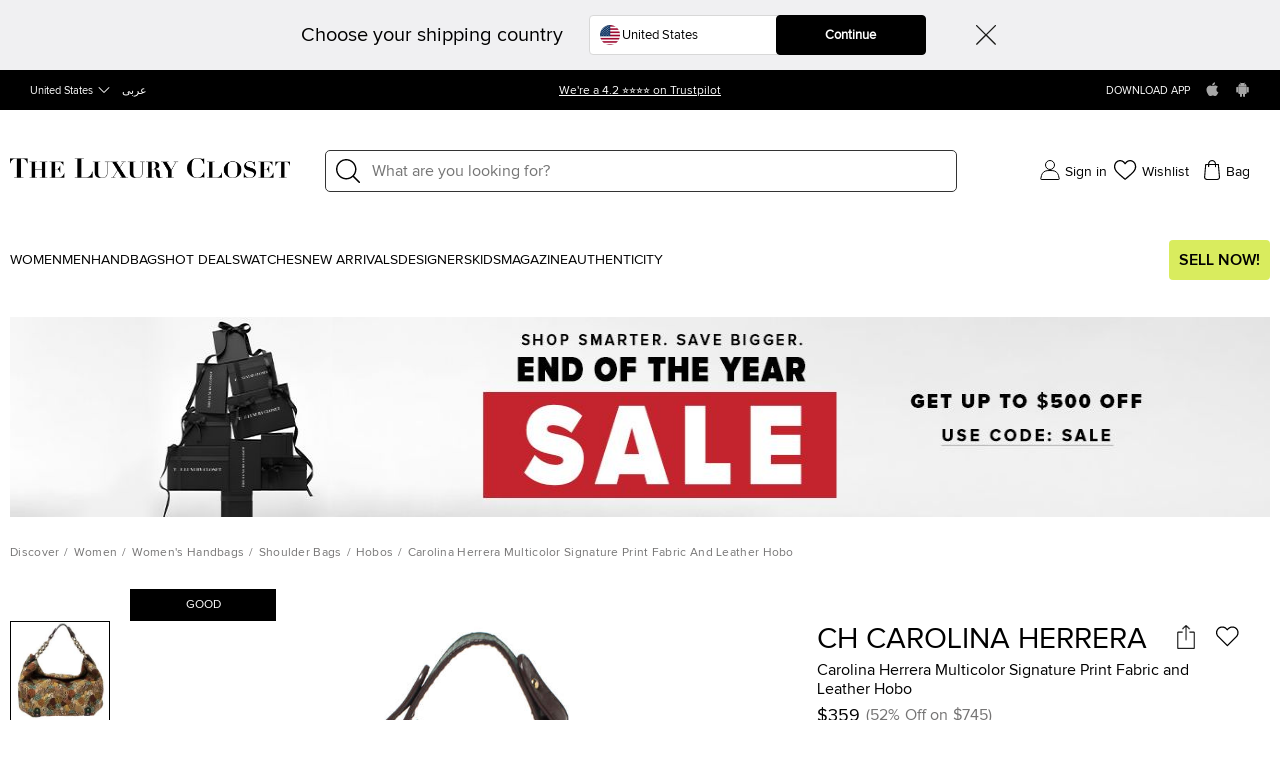

--- FILE ---
content_type: text/html;charset=UTF-8
request_url: https://imgs.signifyd.com/Tw1LoaV8eniZ5FY-?f88aa3dce345d6df=sZVt_jwGAOj0sFDa-aGIYaoRaXGR6o0vZ0lqL4836GkDpQV_xUFQ68T23-3o6kU7E9IwZYIbj9aR20Zcqzc-aH3LSZN1hnk3MZbI9TEHfjGJw8hRY5mtTXddab5ZgeKHvU7eJdpyp8i6Tz5mXAe5H-wqdFeOWtlo4pqLTMm1UGEr3JTSXzKvNV4gTOeMO7RUMRer_-Re_GSh4fJwZQM
body_size: 15703
content:
<!DOCTYPE html><html lang="en"><title>empty</title><body><script type="text/javascript">var td_1B=td_1B||{};td_1B.td_0M=function(td_s,td_w){try{var td_u=[""];var td_W=0;for(var td_S=0;td_S<td_w.length;++td_S){td_u.push(String.fromCharCode(td_s.charCodeAt(td_W)^td_w.charCodeAt(td_S)));td_W++;
if(td_W>=td_s.length){td_W=0;}}return td_u.join("");}catch(td_r){return null;}};td_1B.td_0f=function(td_B){if(!String||!String.fromCharCode||!parseInt){return null;}try{this.td_c=td_B;this.td_d="";this.td_f=function(td_L,td_r){if(0===this.td_d.length){var td_e=this.td_c.substr(0,32);
var td_b="";for(var td_f=32;td_f<td_B.length;td_f+=2){td_b+=String.fromCharCode(parseInt(td_B.substr(td_f,2),16));}this.td_d=td_1B.td_0M(td_e,td_b);}if(this.td_d.substr){return this.td_d.substr(td_L,td_r);
}};}catch(td_J){}return null;};td_1B.td_0u=function(td_F){if(td_F===null||td_F.length===null||!String||!String.fromCharCode){return null;}var td_x=null;try{var td_z="";var td_q=[];var td_P=String.fromCharCode(48)+String.fromCharCode(48)+String.fromCharCode(48);
var td_m=0;for(var td_b=0;td_b<td_F.length;++td_b){if(65+td_m>=126){td_m=0;}var td_c=(td_P+td_F.charCodeAt(td_m++)).slice(-3);td_q.push(td_c);}var td_h=td_q.join("");td_m=0;for(var td_b=0;td_b<td_h.length;
++td_b){if(65+td_m>=126){td_m=0;}var td_l=String.fromCharCode(65+td_m++);if(td_l!==[][[]]+""){td_z+=td_l;}}td_x=td_1B.td_0M(td_z,td_h);}catch(td_d){return null;}return td_x;};td_1B.td_2V=function(td_x){if(td_x===null||td_x.length===null){return null;
}var td_m="";try{var td_a="";var td_P=0;for(var td_E=0;td_E<td_x.length;++td_E){if(65+td_P>=126){td_P=0;}var td_Q=String.fromCharCode(65+td_P++);if(td_Q!==[][[]]+""){td_a+=td_Q;}}var td_J=td_1B.td_0M(td_a,td_x);
var td_W=td_J.match(/.{1,3}/g);for(var td_E=0;td_E<td_W.length;++td_E){td_m+=String.fromCharCode(parseInt(td_W[td_E],10));}}catch(td_d){return null;}return td_m;};var td_1u={};td_1u.td_0Y=function(td_u,td_A){td_A=(typeof td_A===[][[]]+"")?true:td_A;if(td_A){td_u=td_4R.td_5C(td_u);}var td_L=[1518500249,1859775393,2400959708,3395469782];td_u+=String.fromCharCode(128);
var td_S=td_u.length/4+2;var td_J=Math.ceil(td_S/16);var td_k=new Array(td_J);for(var td_D=0;td_D<td_J;td_D++){td_k[td_D]=new Array(16);for(var td_d=0;td_d<16;td_d++){td_k[td_D][td_d]=(td_u.charCodeAt(td_D*64+td_d*4)<<24)|(td_u.charCodeAt(td_D*64+td_d*4+1)<<16)|(td_u.charCodeAt(td_D*64+td_d*4+2)<<8)|(td_u.charCodeAt(td_D*64+td_d*4+3));
}}td_k[td_J-1][14]=((td_u.length-1)*8)/Math.pow(2,32);td_k[td_J-1][14]=Math.floor(td_k[td_J-1][14]);td_k[td_J-1][15]=((td_u.length-1)*8)&4294967295;var td_w=1732584193;var td_C=4023233417;var td_g=2562383102;
var td_Y=271733878;var td_f=3285377520;var td_l=new Array(80);var td_U,td_y,td_Z,td_O,td_j;for(var td_D=0;td_D<td_J;td_D++){for(var td_p=0;td_p<16;td_p++){td_l[td_p]=td_k[td_D][td_p];}for(var td_p=16;td_p<80;
td_p++){td_l[td_p]=td_1u.td_6r(td_l[td_p-3]^td_l[td_p-8]^td_l[td_p-14]^td_l[td_p-16],1);}td_U=td_w;td_y=td_C;td_Z=td_g;td_O=td_Y;td_j=td_f;for(var td_p=0;td_p<80;td_p++){var td_s=Math.floor(td_p/20);var td_M=(td_1u.td_6r(td_U,5)+td_1u.f(td_s,td_y,td_Z,td_O)+td_j+td_L[td_s]+td_l[td_p])&4294967295;
td_j=td_O;td_O=td_Z;td_Z=td_1u.td_6r(td_y,30);td_y=td_U;td_U=td_M;}td_w=(td_w+td_U)&4294967295;td_C=(td_C+td_y)&4294967295;td_g=(td_g+td_Z)&4294967295;td_Y=(td_Y+td_O)&4294967295;td_f=(td_f+td_j)&4294967295;
}return td_1u.td_2p(td_w)+td_1u.td_2p(td_C)+td_1u.td_2p(td_g)+td_1u.td_2p(td_Y)+td_1u.td_2p(td_f);};td_1u.f=function(td_w,td_u,td_f,td_C){switch(td_w){case 0:return(td_u&td_f)^(~td_u&td_C);case 1:return td_u^td_f^td_C;
case 2:return(td_u&td_f)^(td_u&td_C)^(td_f&td_C);case 3:return td_u^td_f^td_C;}};td_1u.td_6r=function(td_M,td_D){return(td_M<<td_D)|(td_M>>>(32-td_D));};td_1u.td_2p=function(td_j){var td_D="",td_A;for(var td_g=7;
td_g>=0;td_g--){td_A=(td_j>>>(td_g*4))&15;td_D+=td_A.toString(16);}return td_D;};var td_4R={};td_4R.td_5C=function(td_N){var td_g=td_N.replace(/[\u0080-\u07ff]/g,function(td_y){var td_u=td_y.charCodeAt(0);
return String.fromCharCode(192|td_u>>6,128|td_u&63);});td_g=td_g.replace(/[\u0800-\uffff]/g,function(td_k){var td_K=td_k.charCodeAt(0);return String.fromCharCode(224|td_K>>12,128|td_K>>6&63,128|td_K&63);
});return td_g;};function td_6h(td_V){return td_1u.td_0Y(td_V,true);}td_1B.tdz_0510941164a8442ea26d5925581ef5ef=new td_1B.td_0f("\x30\x35\x31\x30\x39\x34\x31\x31\x36\x34\x61\x38\x34\x34\x32\x65\x61\x32\x36\x64\x35\x39\x32\x35\x35\x38\x31\x65\x66\x35\x65\x66\x35\x39\x35\x62\x34\x31\x34\x35\x34\x64\x31\x34\x35\x38\x34\x32\x31\x36\x35\x64\x30\x66\x34\x65\x35\x35\x35\x38\x35\x62\x30\x31\x34\x31\x34\x36\x34\x66\x31\x34\x35\x30\x35\x36\x35\x30\x35\x66\x35\x30\x35\x62\x34\x35\x35\x35\x35\x37\x30\x37\x35\x36\x35\x32\x30\x35\x30\x33\x30\x36\x30\x38\x30\x30\x35\x35\x35\x33\x35\x32\x35\x32\x35\x31\x30\x37\x36\x33\x35\x62\x35\x36\x35\x38\x30\x30\x30\x32\x34\x36\x31\x36\x32\x35\x34\x37\x34\x62\x35\x33\x34\x63\x36\x38\x34\x62\x34\x35\x31\x37\x30\x66\x35\x62\x30\x32");
td_4G=function(){var td_pG=((typeof(td_1B.tdz_0510941164a8442ea26d5925581ef5ef)!=="undefined"&&typeof(td_1B.tdz_0510941164a8442ea26d5925581ef5ef.td_f)!=="undefined")?(td_1B.tdz_0510941164a8442ea26d5925581ef5ef.td_f(0,21)):null);
var td_ko=typeof window===((typeof(td_1B.tdz_0510941164a8442ea26d5925581ef5ef)!=="undefined"&&typeof(td_1B.tdz_0510941164a8442ea26d5925581ef5ef.td_f)!=="undefined")?(td_1B.tdz_0510941164a8442ea26d5925581ef5ef.td_f(21,6)):null);
var td_WF=td_ko?window:{};if(td_WF.JS_SHA256_NO_WINDOW){td_ko=false;}var td_mv=!td_WF.JS_SHA256_NO_ARRAY_BUFFER&&typeof ArrayBuffer!==[][[]]+"";var td_ks=((typeof(td_1B.tdz_0510941164a8442ea26d5925581ef5ef)!=="undefined"&&typeof(td_1B.tdz_0510941164a8442ea26d5925581ef5ef.td_f)!=="undefined")?(td_1B.tdz_0510941164a8442ea26d5925581ef5ef.td_f(27,16)):null).split("");
var td_Ne=[-2147483648,8388608,32768,128];var td_d4=[24,16,8,0];var td_N0=[1116352408,1899447441,3049323471,3921009573,961987163,1508970993,2453635748,2870763221,3624381080,310598401,607225278,1426881987,1925078388,2162078206,2614888103,3248222580,3835390401,4022224774,264347078,604807628,770255983,1249150122,1555081692,1996064986,2554220882,2821834349,2952996808,3210313671,3336571891,3584528711,113926993,338241895,666307205,773529912,1294757372,1396182291,1695183700,1986661051,2177026350,2456956037,2730485921,2820302411,3259730800,3345764771,3516065817,3600352804,4094571909,275423344,430227734,506948616,659060556,883997877,958139571,1322822218,1537002063,1747873779,1955562222,2024104815,2227730452,2361852424,2428436474,2756734187,3204031479,3329325298];
var td_l=[];if(td_WF.JS_SHA256_NO_NODE_JS||!Array.isArray){Array.isArray=function(td_qH){return Object.prototype.toString.call(td_qH)===((typeof(td_1B.tdz_0510941164a8442ea26d5925581ef5ef)!=="undefined"&&typeof(td_1B.tdz_0510941164a8442ea26d5925581ef5ef.td_f)!=="undefined")?(td_1B.tdz_0510941164a8442ea26d5925581ef5ef.td_f(43,14)):null);
};}if(td_mv&&(td_WF.JS_SHA256_NO_ARRAY_BUFFER_IS_VIEW||!ArrayBuffer.isView)){ArrayBuffer.isView=function(td_Qf){return typeof td_Qf===((typeof(td_1B.tdz_0510941164a8442ea26d5925581ef5ef)!=="undefined"&&typeof(td_1B.tdz_0510941164a8442ea26d5925581ef5ef.td_f)!=="undefined")?(td_1B.tdz_0510941164a8442ea26d5925581ef5ef.td_f(21,6)):null)&&td_Qf.buffer&&td_Qf.buffer.constructor===ArrayBuffer;
};}instance=new td_bp(false,false);this.update=function(td_mo){instance.update(td_mo);};this.hash=function(td_L0){instance.update(td_L0);return instance.toString();};this.toString=function(){return instance.toString();
};function td_bp(){this.blocks=[0,0,0,0,0,0,0,0,0,0,0,0,0,0,0,0,0];this.h0=1779033703;this.h1=3144134277;this.h2=1013904242;this.h3=2773480762;this.h4=1359893119;this.h5=2600822924;this.h6=528734635;this.h7=1541459225;
this.block=this.start=this.bytes=this.hBytes=0;this.finalized=this.hashed=false;this.first=true;}td_bp.prototype.update=function(td_FG){if(this.finalized){return;}var td_uI,td_rW=typeof td_FG;if(td_rW!==((typeof(td_1B.tdz_0510941164a8442ea26d5925581ef5ef)!=="undefined"&&typeof(td_1B.tdz_0510941164a8442ea26d5925581ef5ef.td_f)!=="undefined")?(td_1B.tdz_0510941164a8442ea26d5925581ef5ef.td_f(57,6)):null)){if(td_rW===((typeof(td_1B.tdz_0510941164a8442ea26d5925581ef5ef)!=="undefined"&&typeof(td_1B.tdz_0510941164a8442ea26d5925581ef5ef.td_f)!=="undefined")?(td_1B.tdz_0510941164a8442ea26d5925581ef5ef.td_f(21,6)):null)){if(td_FG===null){throw new Error(td_pG);
}else{if(td_mv&&td_FG.constructor===ArrayBuffer){td_FG=new Uint8Array(td_FG);}else{if(!Array.isArray(td_FG)){if(!td_mv||!ArrayBuffer.isView(td_FG)){throw new Error(td_pG);}}}}}else{throw new Error(td_pG);
}td_uI=true;}var td_xx,td_Vb=0,td_Q5,td_It=td_FG.length,td_hp=this.blocks;while(td_Vb<td_It){if(this.hashed){this.hashed=false;td_hp[0]=this.block;td_hp[16]=td_hp[1]=td_hp[2]=td_hp[3]=td_hp[4]=td_hp[5]=td_hp[6]=td_hp[7]=td_hp[8]=td_hp[9]=td_hp[10]=td_hp[11]=td_hp[12]=td_hp[13]=td_hp[14]=td_hp[15]=0;
}if(td_uI){for(td_Q5=this.start;td_Vb<td_It&&td_Q5<64;++td_Vb){td_hp[td_Q5>>2]|=td_FG[td_Vb]<<td_d4[td_Q5++&3];}}else{for(td_Q5=this.start;td_Vb<td_It&&td_Q5<64;++td_Vb){td_xx=td_FG.charCodeAt(td_Vb);if(td_xx<128){td_hp[td_Q5>>2]|=td_xx<<td_d4[td_Q5++&3];
}else{if(td_xx<2048){td_hp[td_Q5>>2]|=(192|(td_xx>>6))<<td_d4[td_Q5++&3];td_hp[td_Q5>>2]|=(128|(td_xx&63))<<td_d4[td_Q5++&3];}else{if(td_xx<55296||td_xx>=57344){td_hp[td_Q5>>2]|=(224|(td_xx>>12))<<td_d4[td_Q5++&3];
td_hp[td_Q5>>2]|=(128|((td_xx>>6)&63))<<td_d4[td_Q5++&3];td_hp[td_Q5>>2]|=(128|(td_xx&63))<<td_d4[td_Q5++&3];}else{td_xx=65536+(((td_xx&1023)<<10)|(td_FG.charCodeAt(++td_Vb)&1023));td_hp[td_Q5>>2]|=(240|(td_xx>>18))<<td_d4[td_Q5++&3];
td_hp[td_Q5>>2]|=(128|((td_xx>>12)&63))<<td_d4[td_Q5++&3];td_hp[td_Q5>>2]|=(128|((td_xx>>6)&63))<<td_d4[td_Q5++&3];td_hp[td_Q5>>2]|=(128|(td_xx&63))<<td_d4[td_Q5++&3];}}}}}this.lastByteIndex=td_Q5;this.bytes+=td_Q5-this.start;
if(td_Q5>=64){this.block=td_hp[16];this.start=td_Q5-64;this.hash();this.hashed=true;}else{this.start=td_Q5;}}if(this.bytes>4294967295){this.hBytes+=this.bytes/4294967296<<0;this.bytes=this.bytes%4294967296;
}return this;};td_bp.prototype.finalize=function(){if(this.finalized){return;}this.finalized=true;var td_FJ=this.blocks,td_FO=this.lastByteIndex;td_FJ[16]=this.block;td_FJ[td_FO>>2]|=td_Ne[td_FO&3];this.block=td_FJ[16];
if(td_FO>=56){if(!this.hashed){this.hash();}td_FJ[0]=this.block;td_FJ[16]=td_FJ[1]=td_FJ[2]=td_FJ[3]=td_FJ[4]=td_FJ[5]=td_FJ[6]=td_FJ[7]=td_FJ[8]=td_FJ[9]=td_FJ[10]=td_FJ[11]=td_FJ[12]=td_FJ[13]=td_FJ[14]=td_FJ[15]=0;
}td_FJ[14]=this.hBytes<<3|this.bytes>>>29;td_FJ[15]=this.bytes<<3;this.hash();};td_bp.prototype.hash=function(){var td_Un=this.h0,td_UY=this.h1,td_SR=this.h2,td_Np=this.h3,td_dg=this.h4,td_ow=this.h5,td_wz=this.h6,td_jt=this.h7,td_BK=this.blocks,td_yK,td_oT,td_fw,td_B0,td_oX,td_Qr,td_LF,td_qY,td_Jx,td_dT,td_gx;
for(td_yK=16;td_yK<64;++td_yK){td_oX=td_BK[td_yK-15];td_oT=((td_oX>>>7)|(td_oX<<25))^((td_oX>>>18)|(td_oX<<14))^(td_oX>>>3);td_oX=td_BK[td_yK-2];td_fw=((td_oX>>>17)|(td_oX<<15))^((td_oX>>>19)|(td_oX<<13))^(td_oX>>>10);
td_BK[td_yK]=td_BK[td_yK-16]+td_oT+td_BK[td_yK-7]+td_fw<<0;}td_gx=td_UY&td_SR;for(td_yK=0;td_yK<64;td_yK+=4){if(this.first){td_qY=704751109;td_oX=td_BK[0]-210244248;td_jt=td_oX-1521486534<<0;td_Np=td_oX+143694565<<0;
this.first=false;}else{td_oT=((td_Un>>>2)|(td_Un<<30))^((td_Un>>>13)|(td_Un<<19))^((td_Un>>>22)|(td_Un<<10));td_fw=((td_dg>>>6)|(td_dg<<26))^((td_dg>>>11)|(td_dg<<21))^((td_dg>>>25)|(td_dg<<7));td_qY=td_Un&td_UY;
td_B0=td_qY^(td_Un&td_SR)^td_gx;td_LF=(td_dg&td_ow)^(~td_dg&td_wz);td_oX=td_jt+td_fw+td_LF+td_N0[td_yK]+td_BK[td_yK];td_Qr=td_oT+td_B0;td_jt=td_Np+td_oX<<0;td_Np=td_oX+td_Qr<<0;}td_oT=((td_Np>>>2)|(td_Np<<30))^((td_Np>>>13)|(td_Np<<19))^((td_Np>>>22)|(td_Np<<10));
td_fw=((td_jt>>>6)|(td_jt<<26))^((td_jt>>>11)|(td_jt<<21))^((td_jt>>>25)|(td_jt<<7));td_Jx=td_Np&td_Un;td_B0=td_Jx^(td_Np&td_UY)^td_qY;td_LF=(td_jt&td_dg)^(~td_jt&td_ow);td_oX=td_wz+td_fw+td_LF+td_N0[td_yK+1]+td_BK[td_yK+1];
td_Qr=td_oT+td_B0;td_wz=td_SR+td_oX<<0;td_SR=td_oX+td_Qr<<0;td_oT=((td_SR>>>2)|(td_SR<<30))^((td_SR>>>13)|(td_SR<<19))^((td_SR>>>22)|(td_SR<<10));td_fw=((td_wz>>>6)|(td_wz<<26))^((td_wz>>>11)|(td_wz<<21))^((td_wz>>>25)|(td_wz<<7));
td_dT=td_SR&td_Np;td_B0=td_dT^(td_SR&td_Un)^td_Jx;td_LF=(td_wz&td_jt)^(~td_wz&td_dg);td_oX=td_ow+td_fw+td_LF+td_N0[td_yK+2]+td_BK[td_yK+2];td_Qr=td_oT+td_B0;td_ow=td_UY+td_oX<<0;td_UY=td_oX+td_Qr<<0;td_oT=((td_UY>>>2)|(td_UY<<30))^((td_UY>>>13)|(td_UY<<19))^((td_UY>>>22)|(td_UY<<10));
td_fw=((td_ow>>>6)|(td_ow<<26))^((td_ow>>>11)|(td_ow<<21))^((td_ow>>>25)|(td_ow<<7));td_gx=td_UY&td_SR;td_B0=td_gx^(td_UY&td_Np)^td_dT;td_LF=(td_ow&td_wz)^(~td_ow&td_jt);td_oX=td_dg+td_fw+td_LF+td_N0[td_yK+3]+td_BK[td_yK+3];
td_Qr=td_oT+td_B0;td_dg=td_Un+td_oX<<0;td_Un=td_oX+td_Qr<<0;}this.h0=this.h0+td_Un<<0;this.h1=this.h1+td_UY<<0;this.h2=this.h2+td_SR<<0;this.h3=this.h3+td_Np<<0;this.h4=this.h4+td_dg<<0;this.h5=this.h5+td_ow<<0;
this.h6=this.h6+td_wz<<0;this.h7=this.h7+td_jt<<0;};td_bp.prototype.hex=function(){this.finalize();var td_v0=this.h0,td_Z2=this.h1,td_hW=this.h2,td_Iu=this.h3,td_sp=this.h4,td_LW=this.h5,td_ho=this.h6,td_AW=this.h7;
var td_vB=td_ks[(td_v0>>28)&15]+td_ks[(td_v0>>24)&15]+td_ks[(td_v0>>20)&15]+td_ks[(td_v0>>16)&15]+td_ks[(td_v0>>12)&15]+td_ks[(td_v0>>8)&15]+td_ks[(td_v0>>4)&15]+td_ks[td_v0&15]+td_ks[(td_Z2>>28)&15]+td_ks[(td_Z2>>24)&15]+td_ks[(td_Z2>>20)&15]+td_ks[(td_Z2>>16)&15]+td_ks[(td_Z2>>12)&15]+td_ks[(td_Z2>>8)&15]+td_ks[(td_Z2>>4)&15]+td_ks[td_Z2&15]+td_ks[(td_hW>>28)&15]+td_ks[(td_hW>>24)&15]+td_ks[(td_hW>>20)&15]+td_ks[(td_hW>>16)&15]+td_ks[(td_hW>>12)&15]+td_ks[(td_hW>>8)&15]+td_ks[(td_hW>>4)&15]+td_ks[td_hW&15]+td_ks[(td_Iu>>28)&15]+td_ks[(td_Iu>>24)&15]+td_ks[(td_Iu>>20)&15]+td_ks[(td_Iu>>16)&15]+td_ks[(td_Iu>>12)&15]+td_ks[(td_Iu>>8)&15]+td_ks[(td_Iu>>4)&15]+td_ks[td_Iu&15]+td_ks[(td_sp>>28)&15]+td_ks[(td_sp>>24)&15]+td_ks[(td_sp>>20)&15]+td_ks[(td_sp>>16)&15]+td_ks[(td_sp>>12)&15]+td_ks[(td_sp>>8)&15]+td_ks[(td_sp>>4)&15]+td_ks[td_sp&15]+td_ks[(td_LW>>28)&15]+td_ks[(td_LW>>24)&15]+td_ks[(td_LW>>20)&15]+td_ks[(td_LW>>16)&15]+td_ks[(td_LW>>12)&15]+td_ks[(td_LW>>8)&15]+td_ks[(td_LW>>4)&15]+td_ks[td_LW&15]+td_ks[(td_ho>>28)&15]+td_ks[(td_ho>>24)&15]+td_ks[(td_ho>>20)&15]+td_ks[(td_ho>>16)&15]+td_ks[(td_ho>>12)&15]+td_ks[(td_ho>>8)&15]+td_ks[(td_ho>>4)&15]+td_ks[td_ho&15];
td_vB+=td_ks[(td_AW>>28)&15]+td_ks[(td_AW>>24)&15]+td_ks[(td_AW>>20)&15]+td_ks[(td_AW>>16)&15]+td_ks[(td_AW>>12)&15]+td_ks[(td_AW>>8)&15]+td_ks[(td_AW>>4)&15]+td_ks[td_AW&15];return td_vB;};td_bp.prototype.toString=td_bp.prototype.hex;
};var td_1B=td_1B||{};td_1B.td_2a=function(){};td_1B.hasDebug=false;td_1B.trace=function(){};td_1B.hasTrace=false;td_1B.tdz_64256a97e53d4cbbbfdf2356d9ee5253=new td_1B.td_0f("\x36\x34\x32\x35\x36\x61\x39\x37\x65\x35\x33\x64\x34\x63\x62\x62\x62\x66\x64\x66\x32\x33\x35\x36\x64\x39\x65\x65\x35\x32\x35\x33\x34\x32\x35\x30\x34\x30\x36\x61\x34\x35\x30\x32\x34\x62\x35\x65\x31\x35\x34\x31\x36\x30\x32\x37\x36\x36\x32\x61\x33\x32\x33\x36\x30\x62\x30\x32\x31\x30\x30\x33\x34\x61\x34\x37\x31\x61\x35\x63\x30\x35\x34\x66\x30\x34\x31\x36\x35\x36\x34\x30\x35\x63\x34\x33\x34\x32\x35\x38\x35\x64\x35\x34\x35\x32\x30\x34\x35\x64\x35\x34\x30\x61\x35\x38\x34\x33\x30\x38\x35\x31\x31\x37\x30\x37\x31\x31\x31\x30\x30\x35\x30\x64\x30\x62\x35\x35\x37\x61\x37\x38\x37\x31\x30\x35\x35\x35\x31\x31\x30\x30\x35\x38\x34\x32\x34\x31\x34\x61\x35\x65\x35\x64\x35\x36\x35\x31\x35\x33\x30\x66");
function td_5K(td_T){var td_b="";var td_f=function(){var td_A=Math.floor(Math.random()*62);if(td_A<10){return td_A;}if(td_A<36){return String.fromCharCode(td_A+55);}return String.fromCharCode(td_A+61);
};while(td_b.length<td_T){td_b+=td_f();}return((typeof(td_1B.tdz_64256a97e53d4cbbbfdf2356d9ee5253)!=="undefined"&&typeof(td_1B.tdz_64256a97e53d4cbbbfdf2356d9ee5253.td_f)!=="undefined")?(td_1B.tdz_64256a97e53d4cbbbfdf2356d9ee5253.td_f(0,4)):null)+td_b;
}function td_1C(td_s){var td_d=td_5K(5);if(typeof(td_6F)!==[][[]]+""){td_6F(td_d,td_s);}return td_d;}function td_2w(td_N,td_Z,td_w){var td_T=td_Z.getElementsByTagName(Number(103873).toString(18)).item(0);
var td_M=td_Z.createElement(((typeof(td_1B.tdz_64256a97e53d4cbbbfdf2356d9ee5253)!=="undefined"&&typeof(td_1B.tdz_64256a97e53d4cbbbfdf2356d9ee5253.td_f)!=="undefined")?(td_1B.tdz_64256a97e53d4cbbbfdf2356d9ee5253.td_f(4,6)):null));
var td_p=td_1C(((typeof(td_1B.tdz_64256a97e53d4cbbbfdf2356d9ee5253)!=="undefined"&&typeof(td_1B.tdz_64256a97e53d4cbbbfdf2356d9ee5253.td_f)!=="undefined")?(td_1B.tdz_64256a97e53d4cbbbfdf2356d9ee5253.td_f(10,6)):null));
td_M.setAttribute(((typeof(td_1B.tdz_64256a97e53d4cbbbfdf2356d9ee5253)!=="undefined"&&typeof(td_1B.tdz_64256a97e53d4cbbbfdf2356d9ee5253.td_f)!=="undefined")?(td_1B.tdz_64256a97e53d4cbbbfdf2356d9ee5253.td_f(16,2)):null),td_p);
td_M.setAttribute(Number(1285914).toString(35),((typeof(td_1B.tdz_64256a97e53d4cbbbfdf2356d9ee5253)!=="undefined"&&typeof(td_1B.tdz_64256a97e53d4cbbbfdf2356d9ee5253.td_f)!=="undefined")?(td_1B.tdz_64256a97e53d4cbbbfdf2356d9ee5253.td_f(18,15)):null));
td_1B.td_4O(td_M);if(typeof td_w!==[][[]]+""){var td_V=false;td_M.onload=td_M.onreadystatechange=function(){if(!td_V&&(!this.readyState||this.readyState===((typeof(td_1B.tdz_64256a97e53d4cbbbfdf2356d9ee5253)!=="undefined"&&typeof(td_1B.tdz_64256a97e53d4cbbbfdf2356d9ee5253.td_f)!=="undefined")?(td_1B.tdz_64256a97e53d4cbbbfdf2356d9ee5253.td_f(33,6)):null)||this.readyState===((typeof(td_1B.tdz_64256a97e53d4cbbbfdf2356d9ee5253)!=="undefined"&&typeof(td_1B.tdz_64256a97e53d4cbbbfdf2356d9ee5253.td_f)!=="undefined")?(td_1B.tdz_64256a97e53d4cbbbfdf2356d9ee5253.td_f(39,8)):null))){td_V=true;
td_w();}};td_M.onerror=function(td_t){td_V=true;td_w();};}td_M.setAttribute(((typeof(td_1B.tdz_64256a97e53d4cbbbfdf2356d9ee5253)!=="undefined"&&typeof(td_1B.tdz_64256a97e53d4cbbbfdf2356d9ee5253.td_f)!=="undefined")?(td_1B.tdz_64256a97e53d4cbbbfdf2356d9ee5253.td_f(47,3)):null),td_N);
td_T.appendChild(td_M);}function td_1n(td_A,td_Z,td_D,td_L){var td_w=td_L.createElement(((typeof(td_1B.tdz_64256a97e53d4cbbbfdf2356d9ee5253)!=="undefined"&&typeof(td_1B.tdz_64256a97e53d4cbbbfdf2356d9ee5253.td_f)!=="undefined")?(td_1B.tdz_64256a97e53d4cbbbfdf2356d9ee5253.td_f(50,3)):null));
var td_l=td_1C(((typeof(td_1B.tdz_64256a97e53d4cbbbfdf2356d9ee5253)!=="undefined"&&typeof(td_1B.tdz_64256a97e53d4cbbbfdf2356d9ee5253.td_f)!=="undefined")?(td_1B.tdz_64256a97e53d4cbbbfdf2356d9ee5253.td_f(53,3)):null));
td_w.setAttribute(((typeof(td_1B.tdz_64256a97e53d4cbbbfdf2356d9ee5253)!=="undefined"&&typeof(td_1B.tdz_64256a97e53d4cbbbfdf2356d9ee5253.td_f)!=="undefined")?(td_1B.tdz_64256a97e53d4cbbbfdf2356d9ee5253.td_f(16,2)):null),td_l);
td_w.setAttribute(((typeof(td_1B.tdz_64256a97e53d4cbbbfdf2356d9ee5253)!=="undefined"&&typeof(td_1B.tdz_64256a97e53d4cbbbfdf2356d9ee5253.td_f)!=="undefined")?(td_1B.tdz_64256a97e53d4cbbbfdf2356d9ee5253.td_f(56,3)):null),((typeof(td_1B.tdz_64256a97e53d4cbbbfdf2356d9ee5253)!=="undefined"&&typeof(td_1B.tdz_64256a97e53d4cbbbfdf2356d9ee5253.td_f)!=="undefined")?(td_1B.tdz_64256a97e53d4cbbbfdf2356d9ee5253.td_f(59,5)):null));
td_w.style.visibility=((typeof(td_1B.tdz_64256a97e53d4cbbbfdf2356d9ee5253)!=="undefined"&&typeof(td_1B.tdz_64256a97e53d4cbbbfdf2356d9ee5253.td_f)!=="undefined")?(td_1B.tdz_64256a97e53d4cbbbfdf2356d9ee5253.td_f(64,6)):null);
td_w.setAttribute(((typeof(td_1B.tdz_64256a97e53d4cbbbfdf2356d9ee5253)!=="undefined"&&typeof(td_1B.tdz_64256a97e53d4cbbbfdf2356d9ee5253.td_f)!=="undefined")?(td_1B.tdz_64256a97e53d4cbbbfdf2356d9ee5253.td_f(47,3)):null),td_Z);
if(typeof td_D!==[][[]]+""){td_w.onload=td_D;td_w.onabort=td_D;td_w.onerror=td_D;td_w.oninvalid=td_D;}td_A.appendChild(td_w);}function td_3K(td_S,td_s){var td_j=td_s.getElementsByTagName(Number(103873).toString(18))[0];
td_1n(td_j,td_S,null,td_s);}td_1B.tdz_52ecd4b32ecc4298b7f9546094f05657=new td_1B.td_0f("\x35\x32\x65\x63\x64\x34\x62\x33\x32\x65\x63\x63\x34\x32\x39\x38\x62\x37\x66\x39\x35\x34\x36\x30\x39\x34\x66\x30\x35\x36\x35\x37\x35\x30\x35\x36\x35\x32\x35\x30\x30\x32\x30\x36\x35\x32\x35\x36\x35\x36\x30\x37\x30\x35\x35\x31\x35\x36\x30\x35\x30\x61\x31\x65\x30\x65\x35\x36\x33\x39\x35\x36\x35\x39\x35\x30\x30\x62\x31\x36\x35\x33\x35\x32\x35\x62\x35\x63\x34\x36\x35\x34\x30\x38\x31\x31\x35\x66\x35\x30\x35\x38\x30\x66\x31\x37\x35\x35\x35\x66");
var td_1B=td_1B||{};if(typeof td_1B.td_5I===[][[]]+""){td_1B.td_5I=[];}function td_4Q(td_UL){try{if(window.localStorage){var td_z4=null;var td_O1=null;var td_lj=window.localStorage.getItem(((typeof(td_1B.tdz_52ecd4b32ecc4298b7f9546094f05657)!=="undefined"&&typeof(td_1B.tdz_52ecd4b32ecc4298b7f9546094f05657.td_f)!=="undefined")?(td_1B.tdz_52ecd4b32ecc4298b7f9546094f05657.td_f(0,15)):null));
if(td_lj!==null){var td_Ty=td_lj.split("_");if(td_Ty.length===2){var td_uZ=td_Ty[1];if(td_uZ<td_M()){window.localStorage.setItem(((typeof(td_1B.tdz_52ecd4b32ecc4298b7f9546094f05657)!=="undefined"&&typeof(td_1B.tdz_52ecd4b32ecc4298b7f9546094f05657.td_f)!=="undefined")?(td_1B.tdz_52ecd4b32ecc4298b7f9546094f05657.td_f(0,15)):null),td_6z);
td_z4=td_6z.split("_")[0];td_O1=td_Ty[0];}else{td_z4=td_Ty[0];}}else{if(td_Ty.length===1){window.localStorage.setItem(((typeof(td_1B.tdz_52ecd4b32ecc4298b7f9546094f05657)!=="undefined"&&typeof(td_1B.tdz_52ecd4b32ecc4298b7f9546094f05657.td_f)!=="undefined")?(td_1B.tdz_52ecd4b32ecc4298b7f9546094f05657.td_f(0,15)):null),td_Ty[0]+"_"+td_6z.split("_")[1]);
td_z4=td_Ty[0];}else{window.localStorage.setItem(((typeof(td_1B.tdz_52ecd4b32ecc4298b7f9546094f05657)!=="undefined"&&typeof(td_1B.tdz_52ecd4b32ecc4298b7f9546094f05657.td_f)!=="undefined")?(td_1B.tdz_52ecd4b32ecc4298b7f9546094f05657.td_f(0,15)):null),td_6z);
td_z4=td_6z.split("_")[0];}}}else{window.localStorage.setItem(((typeof(td_1B.tdz_52ecd4b32ecc4298b7f9546094f05657)!=="undefined"&&typeof(td_1B.tdz_52ecd4b32ecc4298b7f9546094f05657.td_f)!=="undefined")?(td_1B.tdz_52ecd4b32ecc4298b7f9546094f05657.td_f(0,15)):null),td_6z);
td_z4=td_6z.split("_")[0];}var td_nk="";if(td_O1!==null){td_nk=((typeof(td_1B.tdz_52ecd4b32ecc4298b7f9546094f05657)!=="undefined"&&typeof(td_1B.tdz_52ecd4b32ecc4298b7f9546094f05657.td_f)!=="undefined")?(td_1B.tdz_52ecd4b32ecc4298b7f9546094f05657.td_f(15,8)):null)+td_O1;
}var td_Gw=td_0A+td_nk;if(typeof td_UL!==[][[]]+""&&td_UL===true){td_Gw+=((typeof(td_1B.tdz_52ecd4b32ecc4298b7f9546094f05657)!=="undefined"&&typeof(td_1B.tdz_52ecd4b32ecc4298b7f9546094f05657.td_f)!=="undefined")?(td_1B.tdz_52ecd4b32ecc4298b7f9546094f05657.td_f(23,4)):null)+td_1B.td_3l(((typeof(td_1B.tdz_52ecd4b32ecc4298b7f9546094f05657)!=="undefined"&&typeof(td_1B.tdz_52ecd4b32ecc4298b7f9546094f05657.td_f)!=="undefined")?(td_1B.tdz_52ecd4b32ecc4298b7f9546094f05657.td_f(27,4)):null)+td_z4,td_0T);
}else{td_UL=false;td_Gw+=((typeof(td_1B.tdz_52ecd4b32ecc4298b7f9546094f05657)!=="undefined"&&typeof(td_1B.tdz_52ecd4b32ecc4298b7f9546094f05657.td_f)!=="undefined")?(td_1B.tdz_52ecd4b32ecc4298b7f9546094f05657.td_f(31,4)):null)+td_1B.td_3l(((typeof(td_1B.tdz_52ecd4b32ecc4298b7f9546094f05657)!=="undefined"&&typeof(td_1B.tdz_52ecd4b32ecc4298b7f9546094f05657.td_f)!=="undefined")?(td_1B.tdz_52ecd4b32ecc4298b7f9546094f05657.td_f(35,4)):null)+td_z4,td_0T);
}td_2w(td_Gw,document);if(typeof td_3D!==[][[]]+""){td_3D(td_UL);}return td_Gw;}}catch(td_at){}}function td_3k(){td_1B.td_0v();td_1B.td_2W(document);td_K();td_4Q(true);}td_1B.td_5I.push(function(){var td_1d= new td_1B.td_0f("[base64]");td_0A=(td_1d)?td_1d.td_f(0,215):null;td_0T=(td_1d)?td_1d.td_f(261,36):null;td_6z=(td_1d)?td_1d.td_f(215,46):null;});td_1B.tdz_4abc3bfa11c54994a8776bf3d1489901=new td_1B.td_0f("\x34\x61\x62\x63\x33\x62\x66\x61\x31\x31\x63\x35\x34\x39\x39\x34\x61\x38\x37\x37\x36\x62\x66\x33\x64\x31\x34\x38\x39\x39\x30\x31\x34\x37\x31\x35\x31\x30\x30\x61\x35\x64\x30\x35\x30\x30\x31\x34\x35\x66\x35\x32\x31\x37\x35\x63\x35\x62\x35\x37\x36\x32\x35\x62\x30\x33\x35\x32\x35\x32\x35\x34\x34\x32\x34\x32\x32\x37\x34\x31\x31\x36\x35\x30\x34\x64\x36\x35\x34\x63\x35\x37\x35\x62\x35\x66\x35\x62\x31\x36\x30\x63\x30\x30\x35\x63\x30\x66\x31\x36\x30\x64\x35\x34\x34\x35\x30\x36\x35\x61\x35\x61\x35\x35\x35\x36\x35\x35\x30\x35");
function td_V(td_d,td_A,td_b){if(typeof td_b===[][[]]+""||td_b===null){td_b=0;}else{if(td_b<0){td_b=Math.max(0,td_d.length+td_b);}}for(var td_n=td_b,td_m=td_d.length;td_n<td_m;td_n++){if(td_d[td_n]===td_A){return td_n;
}}return -1;}function td_C(td_f,td_b,td_m){return td_f.indexOf(td_b,td_m);}function td_k(td_S){if(typeof td_S!==((typeof(td_1B.tdz_4abc3bfa11c54994a8776bf3d1489901)!=="undefined"&&typeof(td_1B.tdz_4abc3bfa11c54994a8776bf3d1489901.td_f)!=="undefined")?(td_1B.tdz_4abc3bfa11c54994a8776bf3d1489901.td_f(0,6)):null)||td_S===null||typeof td_S.replace===[][[]]+""||td_S.replace===null){return null;
}return td_S.replace(/^\s+|\s+$/g,"");}function td_Z(td_S){if(typeof td_S!==((typeof(td_1B.tdz_4abc3bfa11c54994a8776bf3d1489901)!=="undefined"&&typeof(td_1B.tdz_4abc3bfa11c54994a8776bf3d1489901.td_f)!=="undefined")?(td_1B.tdz_4abc3bfa11c54994a8776bf3d1489901.td_f(0,6)):null)||td_S===null||typeof td_S.trim===[][[]]+""||td_S.trim===null){return null;
}return td_S.trim();}function td_1Y(td_D){if(typeof td_D!==((typeof(td_1B.tdz_4abc3bfa11c54994a8776bf3d1489901)!=="undefined"&&typeof(td_1B.tdz_4abc3bfa11c54994a8776bf3d1489901.td_f)!=="undefined")?(td_1B.tdz_4abc3bfa11c54994a8776bf3d1489901.td_f(0,6)):null)||td_D===null||typeof td_D.trim===[][[]]+""||td_D.trim===null){return null;
}return td_D.trim();}function td_3s(td_D,td_b,td_T){return td_D.indexOf(td_b,td_T);}function td_M(){return Date.now();}function td_j(){return new Date().getTime();}function td_u(){return performance.now();
}function td_N(){return window.performance.now();}function td_6U(td_D){return parseFloat(td_D);}function td_4I(td_f){return parseInt(td_f);}function td_6m(td_U){return isNaN(td_U);}function td_1F(td_y){return isFinite(td_y);
}function td_s(){if(typeof Number.parseFloat!==[][[]]+""&&typeof Number.parseInt!==[][[]]+""){td_6U=Number.parseFloat;td_4I=Number.parseInt;}else{if(typeof parseFloat!==[][[]]+""&&typeof parseInt!==[][[]]+""){td_6U=parseFloat;
td_4I=parseInt;}else{td_6U=null;td_4I=null;}}if(typeof Number.isNaN!==[][[]]+""){td_6m=Number.isNaN;}else{if(typeof isNaN!==[][[]]+""){td_6m=isNaN;}else{td_6m=null;}}if(typeof Number.isFinite!==[][[]]+""){td_1F=Number.isFinite;
}else{if(typeof isFinite!==[][[]]+""){td_1F=isFinite;}else{td_1F=null;}}}function td_K(){if(!Array.prototype.indexOf){td_3s=td_V;}else{td_3s=td_C;}if(typeof String.prototype.trim!==((typeof(td_1B.tdz_4abc3bfa11c54994a8776bf3d1489901)!=="undefined"&&typeof(td_1B.tdz_4abc3bfa11c54994a8776bf3d1489901.td_f)!=="undefined")?(td_1B.tdz_4abc3bfa11c54994a8776bf3d1489901.td_f(6,8)):null)){td_1Y=td_k;
}else{td_1Y=td_Z;}if(typeof Date.now===[][[]]+""){td_M=td_j;}var td_L=false;if(typeof performance===[][[]]+""||typeof performance.now===[][[]]+""){if(typeof window.performance!==[][[]]+""&&typeof window.performance.now!==[][[]]+""){td_u=td_N;
}else{td_u=td_M;td_L=true;}}if(!td_L){var td_w=td_u();var td_b=td_w.toFixed();if(td_w===td_b){td_u=td_M;}}if(typeof Array.isArray===[][[]]+""){Array.isArray=function(td_n){return Object.prototype.toString.call(td_n)===((typeof(td_1B.tdz_4abc3bfa11c54994a8776bf3d1489901)!=="undefined"&&typeof(td_1B.tdz_4abc3bfa11c54994a8776bf3d1489901.td_f)!=="undefined")?(td_1B.tdz_4abc3bfa11c54994a8776bf3d1489901.td_f(14,14)):null);
};}td_s();}function td_5Y(td_b){if(typeof document.readyState!==[][[]]+""&&document.readyState!==null&&typeof document.readyState!==((typeof(td_1B.tdz_4abc3bfa11c54994a8776bf3d1489901)!=="undefined"&&typeof(td_1B.tdz_4abc3bfa11c54994a8776bf3d1489901.td_f)!=="undefined")?(td_1B.tdz_4abc3bfa11c54994a8776bf3d1489901.td_f(28,7)):null)&&document.readyState===((typeof(td_1B.tdz_4abc3bfa11c54994a8776bf3d1489901)!=="undefined"&&typeof(td_1B.tdz_4abc3bfa11c54994a8776bf3d1489901.td_f)!=="undefined")?(td_1B.tdz_4abc3bfa11c54994a8776bf3d1489901.td_f(35,8)):null)){td_b();
}else{if(typeof document.readyState===[][[]]+""){setTimeout(td_b,300);}else{var td_l=200;var td_g;if(typeof window!==[][[]]+""&&typeof window!==((typeof(td_1B.tdz_4abc3bfa11c54994a8776bf3d1489901)!=="undefined"&&typeof(td_1B.tdz_4abc3bfa11c54994a8776bf3d1489901.td_f)!=="undefined")?(td_1B.tdz_4abc3bfa11c54994a8776bf3d1489901.td_f(28,7)):null)&&window!==null){td_g=window;
}else{td_g=document.body;}if(td_g.addEventListener){td_g.addEventListener(Number(343388).toString(25),function(){setTimeout(td_b,td_l);},false);}else{if(td_g.attachEvent){td_g.attachEvent(((typeof(td_1B.tdz_4abc3bfa11c54994a8776bf3d1489901)!=="undefined"&&typeof(td_1B.tdz_4abc3bfa11c54994a8776bf3d1489901.td_f)!=="undefined")?(td_1B.tdz_4abc3bfa11c54994a8776bf3d1489901.td_f(43,6)):null),function(){setTimeout(td_b,td_l);
},false);}else{var td_A=td_g.onload;td_g.onload=new function(){var td_L=true;if(td_A!==null&&typeof td_A===((typeof(td_1B.tdz_4abc3bfa11c54994a8776bf3d1489901)!=="undefined"&&typeof(td_1B.tdz_4abc3bfa11c54994a8776bf3d1489901.td_f)!=="undefined")?(td_1B.tdz_4abc3bfa11c54994a8776bf3d1489901.td_f(6,8)):null)){td_L=td_A();
}setTimeout(td_b,td_l);td_g.onload=td_A;return td_L;};}}}}}function td_J(){if(typeof td_6K!==[][[]]+""){td_6K();}if(typeof td_4C!==[][[]]+""){td_4C();}if(typeof td_4m!==[][[]]+""){td_4m();}if(typeof td_3X!==[][[]]+""){if(typeof td_2U!==[][[]]+""&&td_2U!==null){td_3X(td_2U,false);
}if(typeof td_2n!==[][[]]+""&&td_2n!==null){td_3X(td_2n,true);}}if(typeof tmx_link_scan!==[][[]]+""){tmx_link_scan();}if(typeof td_3A!==[][[]]+""){td_3A();}if(typeof td_1I!==[][[]]+""){td_1I.start();}if(typeof td_3n!==[][[]]+""){td_3n.start();
}if(typeof td_4L!==[][[]]+""){td_4L();}}function td_3O(){try{td_1B.td_0v();td_1B.td_2W(document);td_5w.td_1S();td_K();var td_y="1";if(typeof td_1B.td_0G!==[][[]]+""&&td_1B.td_0G!==null&&td_1B.td_0G===td_y){td_J();
}else{td_5Y(td_J);}}catch(td_O){}}td_1B.tdz_84df70572cb841829a9812659ba643be=new td_1B.td_0f("\x38\x34\x64\x66\x37\x30\x35\x37\x32\x63\x62\x38\x34\x31\x38\x32\x39\x61\x39\x38\x31\x32\x36\x35\x39\x62\x61\x36\x34\x33\x62\x65\x31\x38\x37\x62\x33\x34\x33\x34\x31\x38\x31\x30\x37\x61\x36\x37\x36\x30\x32\x63\x31\x32\x35\x64\x34\x36\x35\x30\x31\x38\x37\x64\x36\x39\x33\x35\x31\x36\x31\x38\x37\x65\x36\x32\x36\x32\x37\x61\x34\x39\x30\x37\x31\x33\x35\x37\x31\x34\x36\x37\x30\x64\x31\x30\x35\x62\x35\x63\x32\x62\x31\x36\x35\x32\x34\x32\x35\x34\x31\x37\x37\x66\x30\x61\x30\x63\x35\x31\x37\x31\x35\x35\x35\x66\x35\x37\x31\x36\x32\x34\x35\x64\x35\x66\x35\x34\x37\x37\x35\x32\x35\x32\x31\x36\x32\x37\x30\x35\x35\x31\x37\x31\x35\x37\x30\x35\x32\x34\x31\x37\x37\x31\x30\x30\x30\x31\x37\x36\x37\x35\x35\x31\x35\x30\x35\x62\x32\x63\x33\x31\x31\x37\x37\x31\x35\x35\x35\x66\x35\x62\x37\x36\x33\x32\x36\x30\x35\x39\x37\x33\x34\x30\x35\x39\x34\x32\x34\x61\x30\x37\x31\x33\x36\x66\x35\x35\x35\x64\x30\x36\x30\x30\x34\x30\x36\x37\x30\x35\x30\x62\x34\x34\x34\x35\x35\x62\x35\x30\x37\x30\x31\x31\x30\x64\x34\x66\x34\x37\x35\x34\x34\x61\x36\x37\x37\x61\x32\x33\x34\x62\x35\x37\x34\x36\x34\x31\x35\x33\x34\x37\x36\x39\x31\x37\x30\x37\x35\x30\x35\x64\x35\x64\x32\x31\x30\x64\x34\x61\x35\x62\x30\x39\x30\x33\x37\x38\x35\x64\x35\x62\x35\x65\x36\x35\x30\x36\x30\x30\x37\x37\x35\x39\x35\x66\x35\x31\x36\x35\x35\x63\x30\x33\x31\x36\x37\x65\x34\x39\x35\x62\x37\x39\x36\x36\x37\x66\x30\x62\x31\x33\x35\x33\x35\x32\x35\x63\x31\x61\x32\x36\x34\x61\x35\x64\x32\x62\x33\x35\x36\x66\x35\x39\x35\x34\x35\x38\x37\x66\x30\x61\x34\x64\x37\x35\x35\x64\x34\x34\x35\x31\x37\x30\x34\x62\x30\x65\x34\x65\x34\x62\x35\x34\x34\x30\x37\x37\x34\x35\x34\x39\x30\x65\x30\x34\x36\x35\x35\x35\x35\x35\x30\x33\x31\x37\x35\x31\x36\x32\x30\x31\x31\x34\x34\x34\x35\x39\x35\x61\x35\x39\x35\x62\x32\x30\x30\x33\x35\x61\x37\x66\x37\x35\x37\x64\x37\x39\x35\x36\x30\x66\x34\x38\x34\x64\x35\x34\x34\x30\x35\x39\x34\x37\x37\x61\x30\x33\x30\x63\x35\x66\x35\x61\x35\x63\x32\x63\x30\x30\x34\x63\x34\x37\x30\x37\x30\x37\x34\x37\x35\x35\x37\x38\x36\x34\x37\x62\x32\x36\x32\x37\x34\x30\x34\x34\x35\x64\x35\x37\x34\x30\x35\x63\x31\x33\x37\x30\x37\x64\x37\x63\x35\x64\x35\x34\x35\x63\x35\x35\x30\x37\x33\x35\x34\x34\x35\x64\x35\x37\x30\x37\x30\x62\x34\x63\x34\x36\x31\x32\x32\x31\x35\x32\x35\x33\x35\x65\x35\x38\x37\x66\x30\x63\x31\x38\x35\x31\x35\x38\x35\x64\x35\x39\x36\x35\x35\x30\x30\x66\x36\x65\x35\x31\x35\x66\x35\x36\x35\x39\x34\x32\x34\x61\x32\x66\x30\x30\x35\x35\x36\x33\x35\x61\x30\x63\x30\x31\x35\x37\x34\x33\x31\x37\x34\x36\x36\x37\x35\x38\x35\x61\x35\x39\x35\x37\x32\x32\x30\x63\x35\x63\x34\x36\x35\x65\x35\x31\x35\x36\x37\x36\x31\x31\x35\x63\x35\x36\x37\x33\x36\x31\x37\x32\x36\x36\x34\x63\x30\x63\x32\x65\x36\x35\x37\x38\x35\x61\x30\x63\x31\x30\x34\x30\x31\x34\x30\x35\x31\x34\x35\x61\x37\x63\x35\x63\x35\x39\x34\x37\x31\x62\x32\x30\x35\x34\x35\x35\x35\x32\x35\x33\x37\x30\x35\x63\x31\x33\x34\x62\x34\x31\x35\x38\x36\x32\x35\x65\x35\x61\x35\x37\x30\x37\x30\x38\x36\x36\x35\x63\x35\x63\x30\x63\x30\x30\x31\x37\x35\x64\x33\x34\x30\x39\x35\x33\x35\x39\x36\x35\x35\x36\x35\x36\x32\x66\x30\x62\x35\x36\x34\x31\x34\x39\x31\x38\x35\x33\x35\x38\x31\x33\x35\x61\x35\x30\x36\x36\x35\x62\x35\x38\x35\x31\x35\x36\x31\x35\x31\x32\x31\x36\x30\x35\x30\x33\x33\x35\x30\x63\x35\x36\x35\x30\x30\x62\x31\x31\x34\x34\x31\x30\x30\x64\x31\x39\x30\x33\x33\x34\x30\x62\x35\x36\x35\x30\x35\x65\x34\x66\x34\x31\x31\x39\x35\x39\x36\x65\x35\x31\x35\x66\x35\x36\x35\x39\x34\x32\x34\x61\x34\x32\x35\x36\x36\x31\x35\x64\x35\x64\x30\x36\x30\x61\x34\x66\x34\x37\x34\x34\x33\x30\x35\x65\x34\x33\x34\x31\x35\x36\x36\x35\x30\x61\x30\x63\x35\x63\x35\x62\x34\x36\x34\x62\x31\x32\x36\x61\x30\x34\x34\x62\x34\x65\x35\x34\x34\x30\x31\x36\x30\x37\x30\x39\x35\x32\x35\x32\x36\x31\x35\x64\x35\x64\x30\x36\x30\x61\x34\x66\x34\x37\x34\x34\x33\x65\x36\x37\x36\x37\x35\x63\x35\x39\x35\x36\x30\x63\x31\x35\x34\x62\x31\x34\x30\x33\x30\x38\x30\x32\x30\x39\x33\x36\x35\x30\x35\x36\x35\x35\x35\x64\x34\x31\x34\x36\x31\x39\x32\x66\x32\x34\x36\x31\x35\x64\x35\x64\x30\x36\x30\x61\x34\x66\x34\x37\x34\x34\x35\x66\x30\x66\x36\x37\x35\x63\x35\x39\x35\x36\x30\x63\x31\x35\x34\x62\x31\x34\x30\x38\x30\x64\x36\x35\x35\x30\x30\x66\x35\x64\x35\x37\x34\x36\x34\x31\x31\x36\x37\x62\x36\x64\x34\x32\x35\x35\x31\x38\x30\x34\x36\x34\x30\x62\x30\x62\x35\x63\x35\x62\x31\x33\x31\x35\x31\x37\x37\x33\x37\x30\x36\x30\x35\x62\x30\x64\x30\x36\x35\x37\x34\x33\x34\x32\x31\x38\x30\x31\x31\x37\x35\x30\x30\x38\x37\x35\x35\x30\x35\x31\x31\x36\x37\x61\x36\x61\x34\x32\x33\x39\x37\x62\x35\x35\x35\x30\x34\x32\x32\x61\x36\x62\x36\x33\x30\x64\x30\x38\x35\x33\x35\x66\x34\x32\x34\x34\x31\x32\x33\x33\x30\x61\x35\x37\x35\x61\x35\x34\x31\x38\x30\x34\x31\x37\x35\x31\x36\x65\x35\x31\x35\x66\x35\x36\x35\x39\x34\x32\x34\x61\x34\x32\x33\x31\x35\x65\x35\x62\x35\x64\x30\x37\x34\x35\x30\x66\x31\x61\x35\x34\x33\x31\x35\x65\x35\x65\x35\x31\x35\x38\x34\x35\x31\x30\x34\x32\x36\x38\x35\x63\x35\x65\x35\x36\x35\x37\x31\x39\x35\x39\x31\x37\x30\x38\x36\x36\x35\x62\x35\x38\x35\x31\x35\x36\x31\x35\x31\x32\x31\x36\x36\x34\x35\x62\x30\x64\x30\x62\x35\x64\x31\x34\x35\x63\x34\x38\x30\x36\x36\x37\x35\x63\x35\x39\x35\x36\x30\x63\x31\x35\x34\x62\x31\x34\x36\x31\x35\x30\x35\x64\x35\x37\x30\x34\x31\x39\x30\x39\x30\x31\x31\x63\x30\x36\x34\x30\x35\x37\x30\x39\x30\x66\x35\x39\x34\x33\x35\x64\x33\x35\x30\x63\x35\x36\x35\x30\x30\x62\x31\x31\x34\x34\x31\x30\x30\x34\x30\x36\x37\x66\x30\x32\x30\x31\x37\x31\x35\x61\x34\x35\x35\x64\x35\x65\x36\x66\x30\x38\x34\x61\x35\x31\x35\x65\x35\x63\x37\x39\x36\x36\x35\x30\x33\x32\x30\x30\x35\x32\x31\x34\x36\x62\x34\x32\x30\x63\x37\x37\x36\x37\x34\x34\x32\x39\x36\x37\x36\x32\x35\x63\x34\x34\x31\x32\x30\x64\x30\x64\x34\x63\x31\x34\x35\x30\x31\x38\x34\x34\x35\x38\x30\x64\x35\x30\x35\x63\x31\x31\x36\x37\x36\x34\x37\x39\x35\x36\x30\x30\x30\x62\x35\x33\x35\x37\x34\x37\x33\x39\x30\x61\x35\x61\x35\x65\x30\x31\x30\x35\x34\x33\x31\x30\x36\x36\x35\x36\x35\x34\x30\x32\x31\x30\x35\x31\x36\x36\x35\x34\x35\x35\x35\x64\x34\x64\x30\x34\x37\x37\x35\x37\x34\x35\x35\x62\x35\x30\x35\x63\x35\x61\x30\x33\x31\x35\x35\x66\x35\x62\x35\x64\x33\x66\x31\x36\x35\x39\x35\x32\x30\x35\x31\x34\x35\x65\x35\x32\x34\x37\x35\x36\x34\x34\x30\x36\x35\x38\x31\x37\x31\x62\x37\x33\x34\x61\x35\x33\x34\x66\x30\x34\x35\x63\x35\x63\x35\x36\x35\x37\x30\x63\x31\x61\x31\x36\x31\x32\x31\x34\x35\x30\x35\x32\x35\x61\x30\x63\x35\x66\x31\x37\x31\x62\x30\x64\x33\x36\x35\x66\x35\x66\x35\x62\x35\x32\x31\x64\x30\x61\x33\x32\x35\x39\x35\x30\x34\x32\x34\x63\x34\x30\x35\x30\x30\x66\x35\x65\x35\x31\x36\x31\x35\x33\x35\x32\x31\x35\x36\x31\x31\x32\x30\x64\x35\x37\x34\x30\x35\x35\x30\x64\x31\x37\x35\x35\x36\x32\x30\x31\x31\x34\x34\x34\x35\x39\x35\x61\x35\x39\x37\x33\x30\x64\x30\x36\x34\x61\x35\x62\x35\x38\x35\x63\x31\x32\x30\x38\x35\x39\x34\x39\x34\x30\x31\x31\x36\x31\x35\x33\x35\x32\x35\x36\x30\x37\x34\x31\x37\x30\x35\x38\x34\x36\x30\x37\x30\x62\x34\x63\x31\x34\x32\x64\x30\x35\x35\x38\x35\x65\x34\x36");
var td_1B=td_1B||{};var td_Q=0;var td_z=1;var td_G=2;var td_F=3;var td_c=4;td_1B.td_6H=td_Q;var td_5w={td_1S:function(){if(typeof navigator!==[][[]]+""){this.td_I(navigator.userAgent,navigator.vendor,navigator.platform,navigator.appVersion,window.opera);
}},td_I:function(td_U,td_b,td_t,td_j,td_C){this.td_h=[{string:td_U,subString:((typeof(td_1B.tdz_84df70572cb841829a9812659ba643be)!=="undefined"&&typeof(td_1B.tdz_84df70572cb841829a9812659ba643be.td_f)!=="undefined")?(td_1B.tdz_84df70572cb841829a9812659ba643be.td_f(0,5)):null),versionSearch:((typeof(td_1B.tdz_84df70572cb841829a9812659ba643be)!=="undefined"&&typeof(td_1B.tdz_84df70572cb841829a9812659ba643be.td_f)!=="undefined")?(td_1B.tdz_84df70572cb841829a9812659ba643be.td_f(5,4)):null),identity:((typeof(td_1B.tdz_84df70572cb841829a9812659ba643be)!=="undefined"&&typeof(td_1B.tdz_84df70572cb841829a9812659ba643be.td_f)!=="undefined")?(td_1B.tdz_84df70572cb841829a9812659ba643be.td_f(9,5)):null)},{string:td_U,subString:((typeof(td_1B.tdz_84df70572cb841829a9812659ba643be)!=="undefined"&&typeof(td_1B.tdz_84df70572cb841829a9812659ba643be.td_f)!=="undefined")?(td_1B.tdz_84df70572cb841829a9812659ba643be.td_f(14,5)):null),versionSearch:((typeof(td_1B.tdz_84df70572cb841829a9812659ba643be)!=="undefined"&&typeof(td_1B.tdz_84df70572cb841829a9812659ba643be.td_f)!=="undefined")?(td_1B.tdz_84df70572cb841829a9812659ba643be.td_f(19,4)):null),identity:((typeof(td_1B.tdz_84df70572cb841829a9812659ba643be)!=="undefined"&&typeof(td_1B.tdz_84df70572cb841829a9812659ba643be.td_f)!=="undefined")?(td_1B.tdz_84df70572cb841829a9812659ba643be.td_f(23,11)):null)},{string:td_U,subString:((typeof(td_1B.tdz_84df70572cb841829a9812659ba643be)!=="undefined"&&typeof(td_1B.tdz_84df70572cb841829a9812659ba643be.td_f)!=="undefined")?(td_1B.tdz_84df70572cb841829a9812659ba643be.td_f(34,10)):null),versionSearch:((typeof(td_1B.tdz_84df70572cb841829a9812659ba643be)!=="undefined"&&typeof(td_1B.tdz_84df70572cb841829a9812659ba643be.td_f)!=="undefined")?(td_1B.tdz_84df70572cb841829a9812659ba643be.td_f(34,10)):null),identity:((typeof(td_1B.tdz_84df70572cb841829a9812659ba643be)!=="undefined"&&typeof(td_1B.tdz_84df70572cb841829a9812659ba643be.td_f)!=="undefined")?(td_1B.tdz_84df70572cb841829a9812659ba643be.td_f(34,10)):null)},{string:td_U,subString:((typeof(td_1B.tdz_84df70572cb841829a9812659ba643be)!=="undefined"&&typeof(td_1B.tdz_84df70572cb841829a9812659ba643be.td_f)!=="undefined")?(td_1B.tdz_84df70572cb841829a9812659ba643be.td_f(44,5)):null),versionSearch:((typeof(td_1B.tdz_84df70572cb841829a9812659ba643be)!=="undefined"&&typeof(td_1B.tdz_84df70572cb841829a9812659ba643be.td_f)!=="undefined")?(td_1B.tdz_84df70572cb841829a9812659ba643be.td_f(49,4)):null),identity:((typeof(td_1B.tdz_84df70572cb841829a9812659ba643be)!=="undefined"&&typeof(td_1B.tdz_84df70572cb841829a9812659ba643be.td_f)!=="undefined")?(td_1B.tdz_84df70572cb841829a9812659ba643be.td_f(49,4)):null)},{string:td_U,subString:((typeof(td_1B.tdz_84df70572cb841829a9812659ba643be)!=="undefined"&&typeof(td_1B.tdz_84df70572cb841829a9812659ba643be.td_f)!=="undefined")?(td_1B.tdz_84df70572cb841829a9812659ba643be.td_f(53,4)):null),versionSearch:((typeof(td_1B.tdz_84df70572cb841829a9812659ba643be)!=="undefined"&&typeof(td_1B.tdz_84df70572cb841829a9812659ba643be.td_f)!=="undefined")?(td_1B.tdz_84df70572cb841829a9812659ba643be.td_f(57,3)):null),identity:((typeof(td_1B.tdz_84df70572cb841829a9812659ba643be)!=="undefined"&&typeof(td_1B.tdz_84df70572cb841829a9812659ba643be.td_f)!=="undefined")?(td_1B.tdz_84df70572cb841829a9812659ba643be.td_f(49,4)):null)},{string:td_U,subString:((typeof(td_1B.tdz_84df70572cb841829a9812659ba643be)!=="undefined"&&typeof(td_1B.tdz_84df70572cb841829a9812659ba643be.td_f)!=="undefined")?(td_1B.tdz_84df70572cb841829a9812659ba643be.td_f(60,5)):null),versionSearch:((typeof(td_1B.tdz_84df70572cb841829a9812659ba643be)!=="undefined"&&typeof(td_1B.tdz_84df70572cb841829a9812659ba643be.td_f)!=="undefined")?(td_1B.tdz_84df70572cb841829a9812659ba643be.td_f(65,4)):null),identity:((typeof(td_1B.tdz_84df70572cb841829a9812659ba643be)!=="undefined"&&typeof(td_1B.tdz_84df70572cb841829a9812659ba643be.td_f)!=="undefined")?(td_1B.tdz_84df70572cb841829a9812659ba643be.td_f(49,4)):null)},{string:td_U,subString:((typeof(td_1B.tdz_84df70572cb841829a9812659ba643be)!=="undefined"&&typeof(td_1B.tdz_84df70572cb841829a9812659ba643be.td_f)!=="undefined")?(td_1B.tdz_84df70572cb841829a9812659ba643be.td_f(69,7)):null),versionSearch:((typeof(td_1B.tdz_84df70572cb841829a9812659ba643be)!=="undefined"&&typeof(td_1B.tdz_84df70572cb841829a9812659ba643be.td_f)!=="undefined")?(td_1B.tdz_84df70572cb841829a9812659ba643be.td_f(76,6)):null),identity:((typeof(td_1B.tdz_84df70572cb841829a9812659ba643be)!=="undefined"&&typeof(td_1B.tdz_84df70572cb841829a9812659ba643be.td_f)!=="undefined")?(td_1B.tdz_84df70572cb841829a9812659ba643be.td_f(49,4)):null)},{string:td_U,subString:((typeof(td_1B.tdz_84df70572cb841829a9812659ba643be)!=="undefined"&&typeof(td_1B.tdz_84df70572cb841829a9812659ba643be.td_f)!=="undefined")?(td_1B.tdz_84df70572cb841829a9812659ba643be.td_f(82,9)):null),versionSearch:((typeof(td_1B.tdz_84df70572cb841829a9812659ba643be)!=="undefined"&&typeof(td_1B.tdz_84df70572cb841829a9812659ba643be.td_f)!=="undefined")?(td_1B.tdz_84df70572cb841829a9812659ba643be.td_f(82,9)):null),identity:((typeof(td_1B.tdz_84df70572cb841829a9812659ba643be)!=="undefined"&&typeof(td_1B.tdz_84df70572cb841829a9812659ba643be.td_f)!=="undefined")?(td_1B.tdz_84df70572cb841829a9812659ba643be.td_f(91,6)):null)},{string:td_U,subString:((typeof(td_1B.tdz_84df70572cb841829a9812659ba643be)!=="undefined"&&typeof(td_1B.tdz_84df70572cb841829a9812659ba643be.td_f)!=="undefined")?(td_1B.tdz_84df70572cb841829a9812659ba643be.td_f(97,14)):null),identity:((typeof(td_1B.tdz_84df70572cb841829a9812659ba643be)!=="undefined"&&typeof(td_1B.tdz_84df70572cb841829a9812659ba643be.td_f)!=="undefined")?(td_1B.tdz_84df70572cb841829a9812659ba643be.td_f(97,14)):null)},{string:td_U,subString:((typeof(td_1B.tdz_84df70572cb841829a9812659ba643be)!=="undefined"&&typeof(td_1B.tdz_84df70572cb841829a9812659ba643be.td_f)!=="undefined")?(td_1B.tdz_84df70572cb841829a9812659ba643be.td_f(111,9)):null),identity:((typeof(td_1B.tdz_84df70572cb841829a9812659ba643be)!=="undefined"&&typeof(td_1B.tdz_84df70572cb841829a9812659ba643be.td_f)!=="undefined")?(td_1B.tdz_84df70572cb841829a9812659ba643be.td_f(111,9)):null)},{string:td_U,subString:((typeof(td_1B.tdz_84df70572cb841829a9812659ba643be)!=="undefined"&&typeof(td_1B.tdz_84df70572cb841829a9812659ba643be.td_f)!=="undefined")?(td_1B.tdz_84df70572cb841829a9812659ba643be.td_f(120,6)):null),identity:((typeof(td_1B.tdz_84df70572cb841829a9812659ba643be)!=="undefined"&&typeof(td_1B.tdz_84df70572cb841829a9812659ba643be.td_f)!=="undefined")?(td_1B.tdz_84df70572cb841829a9812659ba643be.td_f(120,6)):null)},{string:td_U,subString:((typeof(td_1B.tdz_84df70572cb841829a9812659ba643be)!=="undefined"&&typeof(td_1B.tdz_84df70572cb841829a9812659ba643be.td_f)!=="undefined")?(td_1B.tdz_84df70572cb841829a9812659ba643be.td_f(126,6)):null),identity:((typeof(td_1B.tdz_84df70572cb841829a9812659ba643be)!=="undefined"&&typeof(td_1B.tdz_84df70572cb841829a9812659ba643be.td_f)!=="undefined")?(td_1B.tdz_84df70572cb841829a9812659ba643be.td_f(126,6)):null)},{string:td_U,subString:((typeof(td_1B.tdz_84df70572cb841829a9812659ba643be)!=="undefined"&&typeof(td_1B.tdz_84df70572cb841829a9812659ba643be.td_f)!=="undefined")?(td_1B.tdz_84df70572cb841829a9812659ba643be.td_f(132,7)):null),versionSearch:((typeof(td_1B.tdz_84df70572cb841829a9812659ba643be)!=="undefined"&&typeof(td_1B.tdz_84df70572cb841829a9812659ba643be.td_f)!=="undefined")?(td_1B.tdz_84df70572cb841829a9812659ba643be.td_f(139,8)):null),identity:((typeof(td_1B.tdz_84df70572cb841829a9812659ba643be)!=="undefined"&&typeof(td_1B.tdz_84df70572cb841829a9812659ba643be.td_f)!=="undefined")?(td_1B.tdz_84df70572cb841829a9812659ba643be.td_f(132,7)):null)},{string:td_U,subString:((typeof(td_1B.tdz_84df70572cb841829a9812659ba643be)!=="undefined"&&typeof(td_1B.tdz_84df70572cb841829a9812659ba643be.td_f)!=="undefined")?(td_1B.tdz_84df70572cb841829a9812659ba643be.td_f(147,5)):null),identity:((typeof(td_1B.tdz_84df70572cb841829a9812659ba643be)!=="undefined"&&typeof(td_1B.tdz_84df70572cb841829a9812659ba643be.td_f)!=="undefined")?(td_1B.tdz_84df70572cb841829a9812659ba643be.td_f(152,7)):null),versionSearch:((typeof(td_1B.tdz_84df70572cb841829a9812659ba643be)!=="undefined"&&typeof(td_1B.tdz_84df70572cb841829a9812659ba643be.td_f)!=="undefined")?(td_1B.tdz_84df70572cb841829a9812659ba643be.td_f(147,5)):null)},{string:td_U,subString:((typeof(td_1B.tdz_84df70572cb841829a9812659ba643be)!=="undefined"&&typeof(td_1B.tdz_84df70572cb841829a9812659ba643be.td_f)!=="undefined")?(td_1B.tdz_84df70572cb841829a9812659ba643be.td_f(159,5)):null),identity:((typeof(td_1B.tdz_84df70572cb841829a9812659ba643be)!=="undefined"&&typeof(td_1B.tdz_84df70572cb841829a9812659ba643be.td_f)!=="undefined")?(td_1B.tdz_84df70572cb841829a9812659ba643be.td_f(126,6)):null),versionSearch:((typeof(td_1B.tdz_84df70572cb841829a9812659ba643be)!=="undefined"&&typeof(td_1B.tdz_84df70572cb841829a9812659ba643be.td_f)!=="undefined")?(td_1B.tdz_84df70572cb841829a9812659ba643be.td_f(159,5)):null)},{string:td_U,subString:((typeof(td_1B.tdz_84df70572cb841829a9812659ba643be)!=="undefined"&&typeof(td_1B.tdz_84df70572cb841829a9812659ba643be.td_f)!=="undefined")?(td_1B.tdz_84df70572cb841829a9812659ba643be.td_f(164,18)):null),identity:((typeof(td_1B.tdz_84df70572cb841829a9812659ba643be)!=="undefined"&&typeof(td_1B.tdz_84df70572cb841829a9812659ba643be.td_f)!=="undefined")?(td_1B.tdz_84df70572cb841829a9812659ba643be.td_f(164,18)):null),versionSearch:((typeof(td_1B.tdz_84df70572cb841829a9812659ba643be)!=="undefined"&&typeof(td_1B.tdz_84df70572cb841829a9812659ba643be.td_f)!=="undefined")?(td_1B.tdz_84df70572cb841829a9812659ba643be.td_f(164,18)):null)},{string:td_b,subString:((typeof(td_1B.tdz_84df70572cb841829a9812659ba643be)!=="undefined"&&typeof(td_1B.tdz_84df70572cb841829a9812659ba643be.td_f)!=="undefined")?(td_1B.tdz_84df70572cb841829a9812659ba643be.td_f(182,5)):null),identity:((typeof(td_1B.tdz_84df70572cb841829a9812659ba643be)!=="undefined"&&typeof(td_1B.tdz_84df70572cb841829a9812659ba643be.td_f)!=="undefined")?(td_1B.tdz_84df70572cb841829a9812659ba643be.td_f(187,6)):null),versionSearch:((typeof(td_1B.tdz_84df70572cb841829a9812659ba643be)!=="undefined"&&typeof(td_1B.tdz_84df70572cb841829a9812659ba643be.td_f)!=="undefined")?(td_1B.tdz_84df70572cb841829a9812659ba643be.td_f(193,7)):null)},{prop:td_C,identity:((typeof(td_1B.tdz_84df70572cb841829a9812659ba643be)!=="undefined"&&typeof(td_1B.tdz_84df70572cb841829a9812659ba643be.td_f)!=="undefined")?(td_1B.tdz_84df70572cb841829a9812659ba643be.td_f(9,5)):null),versionSearch:((typeof(td_1B.tdz_84df70572cb841829a9812659ba643be)!=="undefined"&&typeof(td_1B.tdz_84df70572cb841829a9812659ba643be.td_f)!=="undefined")?(td_1B.tdz_84df70572cb841829a9812659ba643be.td_f(193,7)):null)},{string:td_b,subString:((typeof(td_1B.tdz_84df70572cb841829a9812659ba643be)!=="undefined"&&typeof(td_1B.tdz_84df70572cb841829a9812659ba643be.td_f)!=="undefined")?(td_1B.tdz_84df70572cb841829a9812659ba643be.td_f(200,4)):null),identity:((typeof(td_1B.tdz_84df70572cb841829a9812659ba643be)!=="undefined"&&typeof(td_1B.tdz_84df70572cb841829a9812659ba643be.td_f)!=="undefined")?(td_1B.tdz_84df70572cb841829a9812659ba643be.td_f(200,4)):null)},{string:td_b,subString:((typeof(td_1B.tdz_84df70572cb841829a9812659ba643be)!=="undefined"&&typeof(td_1B.tdz_84df70572cb841829a9812659ba643be.td_f)!=="undefined")?(td_1B.tdz_84df70572cb841829a9812659ba643be.td_f(204,3)):null),identity:((typeof(td_1B.tdz_84df70572cb841829a9812659ba643be)!=="undefined"&&typeof(td_1B.tdz_84df70572cb841829a9812659ba643be.td_f)!=="undefined")?(td_1B.tdz_84df70572cb841829a9812659ba643be.td_f(207,9)):null)},{string:td_U,subString:((typeof(td_1B.tdz_84df70572cb841829a9812659ba643be)!=="undefined"&&typeof(td_1B.tdz_84df70572cb841829a9812659ba643be.td_f)!=="undefined")?(td_1B.tdz_84df70572cb841829a9812659ba643be.td_f(152,7)):null),identity:((typeof(td_1B.tdz_84df70572cb841829a9812659ba643be)!=="undefined"&&typeof(td_1B.tdz_84df70572cb841829a9812659ba643be.td_f)!=="undefined")?(td_1B.tdz_84df70572cb841829a9812659ba643be.td_f(152,7)):null)},{string:td_b,subString:((typeof(td_1B.tdz_84df70572cb841829a9812659ba643be)!=="undefined"&&typeof(td_1B.tdz_84df70572cb841829a9812659ba643be.td_f)!=="undefined")?(td_1B.tdz_84df70572cb841829a9812659ba643be.td_f(216,6)):null),identity:((typeof(td_1B.tdz_84df70572cb841829a9812659ba643be)!=="undefined"&&typeof(td_1B.tdz_84df70572cb841829a9812659ba643be.td_f)!=="undefined")?(td_1B.tdz_84df70572cb841829a9812659ba643be.td_f(216,6)):null)},{string:td_U,subString:((typeof(td_1B.tdz_84df70572cb841829a9812659ba643be)!=="undefined"&&typeof(td_1B.tdz_84df70572cb841829a9812659ba643be.td_f)!=="undefined")?(td_1B.tdz_84df70572cb841829a9812659ba643be.td_f(222,8)):null),identity:((typeof(td_1B.tdz_84df70572cb841829a9812659ba643be)!=="undefined"&&typeof(td_1B.tdz_84df70572cb841829a9812659ba643be.td_f)!=="undefined")?(td_1B.tdz_84df70572cb841829a9812659ba643be.td_f(222,8)):null)},{string:td_U,subString:((typeof(td_1B.tdz_84df70572cb841829a9812659ba643be)!=="undefined"&&typeof(td_1B.tdz_84df70572cb841829a9812659ba643be.td_f)!=="undefined")?(td_1B.tdz_84df70572cb841829a9812659ba643be.td_f(230,4)):null),identity:((typeof(td_1B.tdz_84df70572cb841829a9812659ba643be)!=="undefined"&&typeof(td_1B.tdz_84df70572cb841829a9812659ba643be.td_f)!=="undefined")?(td_1B.tdz_84df70572cb841829a9812659ba643be.td_f(234,8)):null),versionSearch:((typeof(td_1B.tdz_84df70572cb841829a9812659ba643be)!=="undefined"&&typeof(td_1B.tdz_84df70572cb841829a9812659ba643be.td_f)!=="undefined")?(td_1B.tdz_84df70572cb841829a9812659ba643be.td_f(230,4)):null)},{string:td_U,subString:((typeof(td_1B.tdz_84df70572cb841829a9812659ba643be)!=="undefined"&&typeof(td_1B.tdz_84df70572cb841829a9812659ba643be.td_f)!=="undefined")?(td_1B.tdz_84df70572cb841829a9812659ba643be.td_f(242,8)):null),identity:((typeof(td_1B.tdz_84df70572cb841829a9812659ba643be)!=="undefined"&&typeof(td_1B.tdz_84df70572cb841829a9812659ba643be.td_f)!=="undefined")?(td_1B.tdz_84df70572cb841829a9812659ba643be.td_f(242,8)):null),versionSearch:((typeof(td_1B.tdz_84df70572cb841829a9812659ba643be)!=="undefined"&&typeof(td_1B.tdz_84df70572cb841829a9812659ba643be.td_f)!=="undefined")?(td_1B.tdz_84df70572cb841829a9812659ba643be.td_f(242,8)):null)},{string:td_U,subString:((typeof(td_1B.tdz_84df70572cb841829a9812659ba643be)!=="undefined"&&typeof(td_1B.tdz_84df70572cb841829a9812659ba643be.td_f)!=="undefined")?(td_1B.tdz_84df70572cb841829a9812659ba643be.td_f(250,7)):null),identity:((typeof(td_1B.tdz_84df70572cb841829a9812659ba643be)!=="undefined"&&typeof(td_1B.tdz_84df70572cb841829a9812659ba643be.td_f)!=="undefined")?(td_1B.tdz_84df70572cb841829a9812659ba643be.td_f(234,8)):null),versionSearch:((typeof(td_1B.tdz_84df70572cb841829a9812659ba643be)!=="undefined"&&typeof(td_1B.tdz_84df70572cb841829a9812659ba643be.td_f)!=="undefined")?(td_1B.tdz_84df70572cb841829a9812659ba643be.td_f(257,2)):null)},{string:td_U,subString:((typeof(td_1B.tdz_84df70572cb841829a9812659ba643be)!=="undefined"&&typeof(td_1B.tdz_84df70572cb841829a9812659ba643be.td_f)!=="undefined")?(td_1B.tdz_84df70572cb841829a9812659ba643be.td_f(259,5)):null),identity:((typeof(td_1B.tdz_84df70572cb841829a9812659ba643be)!=="undefined"&&typeof(td_1B.tdz_84df70572cb841829a9812659ba643be.td_f)!=="undefined")?(td_1B.tdz_84df70572cb841829a9812659ba643be.td_f(264,7)):null),versionSearch:((typeof(td_1B.tdz_84df70572cb841829a9812659ba643be)!=="undefined"&&typeof(td_1B.tdz_84df70572cb841829a9812659ba643be.td_f)!=="undefined")?(td_1B.tdz_84df70572cb841829a9812659ba643be.td_f(257,2)):null)},{string:td_U,subString:((typeof(td_1B.tdz_84df70572cb841829a9812659ba643be)!=="undefined"&&typeof(td_1B.tdz_84df70572cb841829a9812659ba643be.td_f)!=="undefined")?(td_1B.tdz_84df70572cb841829a9812659ba643be.td_f(264,7)):null),identity:((typeof(td_1B.tdz_84df70572cb841829a9812659ba643be)!=="undefined"&&typeof(td_1B.tdz_84df70572cb841829a9812659ba643be.td_f)!=="undefined")?(td_1B.tdz_84df70572cb841829a9812659ba643be.td_f(222,8)):null),versionSearch:((typeof(td_1B.tdz_84df70572cb841829a9812659ba643be)!=="undefined"&&typeof(td_1B.tdz_84df70572cb841829a9812659ba643be.td_f)!=="undefined")?(td_1B.tdz_84df70572cb841829a9812659ba643be.td_f(264,7)):null)}];
this.td_E=[{string:td_t,subString:((typeof(td_1B.tdz_84df70572cb841829a9812659ba643be)!=="undefined"&&typeof(td_1B.tdz_84df70572cb841829a9812659ba643be.td_f)!=="undefined")?(td_1B.tdz_84df70572cb841829a9812659ba643be.td_f(271,3)):null),identity:((typeof(td_1B.tdz_84df70572cb841829a9812659ba643be)!=="undefined"&&typeof(td_1B.tdz_84df70572cb841829a9812659ba643be.td_f)!=="undefined")?(td_1B.tdz_84df70572cb841829a9812659ba643be.td_f(274,7)):null)},{string:td_t,subString:((typeof(td_1B.tdz_84df70572cb841829a9812659ba643be)!=="undefined"&&typeof(td_1B.tdz_84df70572cb841829a9812659ba643be.td_f)!=="undefined")?(td_1B.tdz_84df70572cb841829a9812659ba643be.td_f(281,3)):null),identity:((typeof(td_1B.tdz_84df70572cb841829a9812659ba643be)!=="undefined"&&typeof(td_1B.tdz_84df70572cb841829a9812659ba643be.td_f)!=="undefined")?(td_1B.tdz_84df70572cb841829a9812659ba643be.td_f(281,3)):null)},{string:td_U,subString:((typeof(td_1B.tdz_84df70572cb841829a9812659ba643be)!=="undefined"&&typeof(td_1B.tdz_84df70572cb841829a9812659ba643be.td_f)!=="undefined")?(td_1B.tdz_84df70572cb841829a9812659ba643be.td_f(284,13)):null),identity:((typeof(td_1B.tdz_84df70572cb841829a9812659ba643be)!=="undefined"&&typeof(td_1B.tdz_84df70572cb841829a9812659ba643be.td_f)!=="undefined")?(td_1B.tdz_84df70572cb841829a9812659ba643be.td_f(284,13)):null)},{string:td_U,subString:((typeof(td_1B.tdz_84df70572cb841829a9812659ba643be)!=="undefined"&&typeof(td_1B.tdz_84df70572cb841829a9812659ba643be.td_f)!=="undefined")?(td_1B.tdz_84df70572cb841829a9812659ba643be.td_f(297,7)):null),identity:((typeof(td_1B.tdz_84df70572cb841829a9812659ba643be)!=="undefined"&&typeof(td_1B.tdz_84df70572cb841829a9812659ba643be.td_f)!=="undefined")?(td_1B.tdz_84df70572cb841829a9812659ba643be.td_f(297,7)):null)},{string:td_U,subString:((typeof(td_1B.tdz_84df70572cb841829a9812659ba643be)!=="undefined"&&typeof(td_1B.tdz_84df70572cb841829a9812659ba643be.td_f)!=="undefined")?(td_1B.tdz_84df70572cb841829a9812659ba643be.td_f(304,7)):null),identity:((typeof(td_1B.tdz_84df70572cb841829a9812659ba643be)!=="undefined"&&typeof(td_1B.tdz_84df70572cb841829a9812659ba643be.td_f)!=="undefined")?(td_1B.tdz_84df70572cb841829a9812659ba643be.td_f(304,7)):null)},{string:td_U,subString:((typeof(td_1B.tdz_84df70572cb841829a9812659ba643be)!=="undefined"&&typeof(td_1B.tdz_84df70572cb841829a9812659ba643be.td_f)!=="undefined")?(td_1B.tdz_84df70572cb841829a9812659ba643be.td_f(311,5)):null),identity:((typeof(td_1B.tdz_84df70572cb841829a9812659ba643be)!=="undefined"&&typeof(td_1B.tdz_84df70572cb841829a9812659ba643be.td_f)!=="undefined")?(td_1B.tdz_84df70572cb841829a9812659ba643be.td_f(311,5)):null)},{string:td_t,subString:((typeof(td_1B.tdz_84df70572cb841829a9812659ba643be)!=="undefined"&&typeof(td_1B.tdz_84df70572cb841829a9812659ba643be.td_f)!=="undefined")?(td_1B.tdz_84df70572cb841829a9812659ba643be.td_f(316,9)):null),identity:((typeof(td_1B.tdz_84df70572cb841829a9812659ba643be)!=="undefined"&&typeof(td_1B.tdz_84df70572cb841829a9812659ba643be.td_f)!=="undefined")?(td_1B.tdz_84df70572cb841829a9812659ba643be.td_f(297,7)):null)},{string:td_t,subString:((typeof(td_1B.tdz_84df70572cb841829a9812659ba643be)!=="undefined"&&typeof(td_1B.tdz_84df70572cb841829a9812659ba643be.td_f)!=="undefined")?(td_1B.tdz_84df70572cb841829a9812659ba643be.td_f(325,5)):null),identity:((typeof(td_1B.tdz_84df70572cb841829a9812659ba643be)!=="undefined"&&typeof(td_1B.tdz_84df70572cb841829a9812659ba643be.td_f)!=="undefined")?(td_1B.tdz_84df70572cb841829a9812659ba643be.td_f(325,5)):null)},{string:td_t,subString:((typeof(td_1B.tdz_84df70572cb841829a9812659ba643be)!=="undefined"&&typeof(td_1B.tdz_84df70572cb841829a9812659ba643be.td_f)!=="undefined")?(td_1B.tdz_84df70572cb841829a9812659ba643be.td_f(330,10)):null),identity:((typeof(td_1B.tdz_84df70572cb841829a9812659ba643be)!=="undefined"&&typeof(td_1B.tdz_84df70572cb841829a9812659ba643be.td_f)!=="undefined")?(td_1B.tdz_84df70572cb841829a9812659ba643be.td_f(330,10)):null)},{string:td_t,subString:((typeof(td_1B.tdz_84df70572cb841829a9812659ba643be)!=="undefined"&&typeof(td_1B.tdz_84df70572cb841829a9812659ba643be.td_f)!=="undefined")?(td_1B.tdz_84df70572cb841829a9812659ba643be.td_f(340,6)):null),identity:((typeof(td_1B.tdz_84df70572cb841829a9812659ba643be)!=="undefined"&&typeof(td_1B.tdz_84df70572cb841829a9812659ba643be.td_f)!=="undefined")?(td_1B.tdz_84df70572cb841829a9812659ba643be.td_f(346,11)):null)},{string:td_t,subString:((typeof(td_1B.tdz_84df70572cb841829a9812659ba643be)!=="undefined"&&typeof(td_1B.tdz_84df70572cb841829a9812659ba643be.td_f)!=="undefined")?(td_1B.tdz_84df70572cb841829a9812659ba643be.td_f(357,4)):null),identity:((typeof(td_1B.tdz_84df70572cb841829a9812659ba643be)!=="undefined"&&typeof(td_1B.tdz_84df70572cb841829a9812659ba643be.td_f)!=="undefined")?(td_1B.tdz_84df70572cb841829a9812659ba643be.td_f(357,4)):null)}];
this.td_R=[{string:td_t,subString:((typeof(td_1B.tdz_84df70572cb841829a9812659ba643be)!=="undefined"&&typeof(td_1B.tdz_84df70572cb841829a9812659ba643be.td_f)!=="undefined")?(td_1B.tdz_84df70572cb841829a9812659ba643be.td_f(271,3)):null),identity:((typeof(td_1B.tdz_84df70572cb841829a9812659ba643be)!=="undefined"&&typeof(td_1B.tdz_84df70572cb841829a9812659ba643be.td_f)!=="undefined")?(td_1B.tdz_84df70572cb841829a9812659ba643be.td_f(274,7)):null)},{string:td_t,subString:((typeof(td_1B.tdz_84df70572cb841829a9812659ba643be)!=="undefined"&&typeof(td_1B.tdz_84df70572cb841829a9812659ba643be.td_f)!=="undefined")?(td_1B.tdz_84df70572cb841829a9812659ba643be.td_f(281,3)):null),identity:((typeof(td_1B.tdz_84df70572cb841829a9812659ba643be)!=="undefined"&&typeof(td_1B.tdz_84df70572cb841829a9812659ba643be.td_f)!=="undefined")?(td_1B.tdz_84df70572cb841829a9812659ba643be.td_f(281,3)):null)},{string:td_t,subString:((typeof(td_1B.tdz_84df70572cb841829a9812659ba643be)!=="undefined"&&typeof(td_1B.tdz_84df70572cb841829a9812659ba643be.td_f)!=="undefined")?(td_1B.tdz_84df70572cb841829a9812659ba643be.td_f(316,9)):null),identity:((typeof(td_1B.tdz_84df70572cb841829a9812659ba643be)!=="undefined"&&typeof(td_1B.tdz_84df70572cb841829a9812659ba643be.td_f)!=="undefined")?(td_1B.tdz_84df70572cb841829a9812659ba643be.td_f(297,7)):null)},{string:td_t,subString:((typeof(td_1B.tdz_84df70572cb841829a9812659ba643be)!=="undefined"&&typeof(td_1B.tdz_84df70572cb841829a9812659ba643be.td_f)!=="undefined")?(td_1B.tdz_84df70572cb841829a9812659ba643be.td_f(361,11)):null),identity:((typeof(td_1B.tdz_84df70572cb841829a9812659ba643be)!=="undefined"&&typeof(td_1B.tdz_84df70572cb841829a9812659ba643be.td_f)!=="undefined")?(td_1B.tdz_84df70572cb841829a9812659ba643be.td_f(297,7)):null)},{string:td_t,subString:((typeof(td_1B.tdz_84df70572cb841829a9812659ba643be)!=="undefined"&&typeof(td_1B.tdz_84df70572cb841829a9812659ba643be.td_f)!=="undefined")?(td_1B.tdz_84df70572cb841829a9812659ba643be.td_f(325,5)):null),identity:((typeof(td_1B.tdz_84df70572cb841829a9812659ba643be)!=="undefined"&&typeof(td_1B.tdz_84df70572cb841829a9812659ba643be.td_f)!=="undefined")?(td_1B.tdz_84df70572cb841829a9812659ba643be.td_f(325,5)):null)},{string:td_t,subString:((typeof(td_1B.tdz_84df70572cb841829a9812659ba643be)!=="undefined"&&typeof(td_1B.tdz_84df70572cb841829a9812659ba643be.td_f)!=="undefined")?(td_1B.tdz_84df70572cb841829a9812659ba643be.td_f(330,10)):null),identity:((typeof(td_1B.tdz_84df70572cb841829a9812659ba643be)!=="undefined"&&typeof(td_1B.tdz_84df70572cb841829a9812659ba643be.td_f)!=="undefined")?(td_1B.tdz_84df70572cb841829a9812659ba643be.td_f(330,10)):null)},{string:td_t,subString:((typeof(td_1B.tdz_84df70572cb841829a9812659ba643be)!=="undefined"&&typeof(td_1B.tdz_84df70572cb841829a9812659ba643be.td_f)!=="undefined")?(td_1B.tdz_84df70572cb841829a9812659ba643be.td_f(340,6)):null),identity:((typeof(td_1B.tdz_84df70572cb841829a9812659ba643be)!=="undefined"&&typeof(td_1B.tdz_84df70572cb841829a9812659ba643be.td_f)!=="undefined")?(td_1B.tdz_84df70572cb841829a9812659ba643be.td_f(340,6)):null)},{string:td_t,subString:((typeof(td_1B.tdz_84df70572cb841829a9812659ba643be)!=="undefined"&&typeof(td_1B.tdz_84df70572cb841829a9812659ba643be.td_f)!=="undefined")?(td_1B.tdz_84df70572cb841829a9812659ba643be.td_f(357,4)):null),identity:((typeof(td_1B.tdz_84df70572cb841829a9812659ba643be)!=="undefined"&&typeof(td_1B.tdz_84df70572cb841829a9812659ba643be.td_f)!=="undefined")?(td_1B.tdz_84df70572cb841829a9812659ba643be.td_f(357,4)):null)}];
this.td_r=[{identity:((typeof(td_1B.tdz_84df70572cb841829a9812659ba643be)!=="undefined"&&typeof(td_1B.tdz_84df70572cb841829a9812659ba643be.td_f)!=="undefined")?(td_1B.tdz_84df70572cb841829a9812659ba643be.td_f(274,7)):null),versionMap:[{s:((typeof(td_1B.tdz_84df70572cb841829a9812659ba643be)!=="undefined"&&typeof(td_1B.tdz_84df70572cb841829a9812659ba643be.td_f)!=="undefined")?(td_1B.tdz_84df70572cb841829a9812659ba643be.td_f(372,10)):null),r:/(Windows 10.0|Windows NT 10.0)/},{s:((typeof(td_1B.tdz_84df70572cb841829a9812659ba643be)!=="undefined"&&typeof(td_1B.tdz_84df70572cb841829a9812659ba643be.td_f)!=="undefined")?(td_1B.tdz_84df70572cb841829a9812659ba643be.td_f(382,11)):null),r:/(Windows 8.1|Windows NT 6.3)/},{s:((typeof(td_1B.tdz_84df70572cb841829a9812659ba643be)!=="undefined"&&typeof(td_1B.tdz_84df70572cb841829a9812659ba643be.td_f)!=="undefined")?(td_1B.tdz_84df70572cb841829a9812659ba643be.td_f(393,9)):null),r:/(Windows 8|Windows NT 6.2)/},{s:((typeof(td_1B.tdz_84df70572cb841829a9812659ba643be)!=="undefined"&&typeof(td_1B.tdz_84df70572cb841829a9812659ba643be.td_f)!=="undefined")?(td_1B.tdz_84df70572cb841829a9812659ba643be.td_f(402,9)):null),r:/(Windows 7|Windows NT 6.1)/},{s:((typeof(td_1B.tdz_84df70572cb841829a9812659ba643be)!=="undefined"&&typeof(td_1B.tdz_84df70572cb841829a9812659ba643be.td_f)!=="undefined")?(td_1B.tdz_84df70572cb841829a9812659ba643be.td_f(411,13)):null),r:/Windows NT 6.0/},{s:((typeof(td_1B.tdz_84df70572cb841829a9812659ba643be)!=="undefined"&&typeof(td_1B.tdz_84df70572cb841829a9812659ba643be.td_f)!=="undefined")?(td_1B.tdz_84df70572cb841829a9812659ba643be.td_f(424,19)):null),r:/Windows NT 5.2/},{s:((typeof(td_1B.tdz_84df70572cb841829a9812659ba643be)!=="undefined"&&typeof(td_1B.tdz_84df70572cb841829a9812659ba643be.td_f)!=="undefined")?(td_1B.tdz_84df70572cb841829a9812659ba643be.td_f(443,10)):null),r:/(Windows NT 5.1|Windows XP)/},{s:((typeof(td_1B.tdz_84df70572cb841829a9812659ba643be)!=="undefined"&&typeof(td_1B.tdz_84df70572cb841829a9812659ba643be.td_f)!=="undefined")?(td_1B.tdz_84df70572cb841829a9812659ba643be.td_f(453,12)):null),r:/(Windows NT 5.0|Windows 2000)/},{s:((typeof(td_1B.tdz_84df70572cb841829a9812659ba643be)!=="undefined"&&typeof(td_1B.tdz_84df70572cb841829a9812659ba643be.td_f)!=="undefined")?(td_1B.tdz_84df70572cb841829a9812659ba643be.td_f(465,10)):null),r:/(Win 9x 4.90|Windows ME)/},{s:((typeof(td_1B.tdz_84df70572cb841829a9812659ba643be)!=="undefined"&&typeof(td_1B.tdz_84df70572cb841829a9812659ba643be.td_f)!=="undefined")?(td_1B.tdz_84df70572cb841829a9812659ba643be.td_f(475,10)):null),r:/(Windows 98|Win98)/},{s:((typeof(td_1B.tdz_84df70572cb841829a9812659ba643be)!=="undefined"&&typeof(td_1B.tdz_84df70572cb841829a9812659ba643be.td_f)!=="undefined")?(td_1B.tdz_84df70572cb841829a9812659ba643be.td_f(485,10)):null),r:/(Windows 95|Win95|Windows_95)/},{s:((typeof(td_1B.tdz_84df70572cb841829a9812659ba643be)!=="undefined"&&typeof(td_1B.tdz_84df70572cb841829a9812659ba643be.td_f)!=="undefined")?(td_1B.tdz_84df70572cb841829a9812659ba643be.td_f(495,14)):null),r:/(Windows NT 4.0|WinNT4.0|WinNT|Windows NT)/},{s:((typeof(td_1B.tdz_84df70572cb841829a9812659ba643be)!=="undefined"&&typeof(td_1B.tdz_84df70572cb841829a9812659ba643be.td_f)!=="undefined")?(td_1B.tdz_84df70572cb841829a9812659ba643be.td_f(509,10)):null),r:/Windows CE/},{s:((typeof(td_1B.tdz_84df70572cb841829a9812659ba643be)!=="undefined"&&typeof(td_1B.tdz_84df70572cb841829a9812659ba643be.td_f)!=="undefined")?(td_1B.tdz_84df70572cb841829a9812659ba643be.td_f(519,12)):null),r:/Win16/}]},{identity:((typeof(td_1B.tdz_84df70572cb841829a9812659ba643be)!=="undefined"&&typeof(td_1B.tdz_84df70572cb841829a9812659ba643be.td_f)!=="undefined")?(td_1B.tdz_84df70572cb841829a9812659ba643be.td_f(281,3)):null),versionMap:[{s:((typeof(td_1B.tdz_84df70572cb841829a9812659ba643be)!=="undefined"&&typeof(td_1B.tdz_84df70572cb841829a9812659ba643be.td_f)!=="undefined")?(td_1B.tdz_84df70572cb841829a9812659ba643be.td_f(531,8)):null),r:/Mac OS X/},{s:((typeof(td_1B.tdz_84df70572cb841829a9812659ba643be)!=="undefined"&&typeof(td_1B.tdz_84df70572cb841829a9812659ba643be.td_f)!=="undefined")?(td_1B.tdz_84df70572cb841829a9812659ba643be.td_f(539,6)):null),r:/(MacPPC|MacIntel|Mac_PowerPC|Macintosh)/}]},{identity:((typeof(td_1B.tdz_84df70572cb841829a9812659ba643be)!=="undefined"&&typeof(td_1B.tdz_84df70572cb841829a9812659ba643be.td_f)!=="undefined")?(td_1B.tdz_84df70572cb841829a9812659ba643be.td_f(284,13)):null),versionMap:[{s:((typeof(td_1B.tdz_84df70572cb841829a9812659ba643be)!=="undefined"&&typeof(td_1B.tdz_84df70572cb841829a9812659ba643be.td_f)!=="undefined")?(td_1B.tdz_84df70572cb841829a9812659ba643be.td_f(545,17)):null),r:/Windows Phone 6.0/},{s:((typeof(td_1B.tdz_84df70572cb841829a9812659ba643be)!=="undefined"&&typeof(td_1B.tdz_84df70572cb841829a9812659ba643be.td_f)!=="undefined")?(td_1B.tdz_84df70572cb841829a9812659ba643be.td_f(562,17)):null),r:/Windows Phone 7.0/},{s:((typeof(td_1B.tdz_84df70572cb841829a9812659ba643be)!=="undefined"&&typeof(td_1B.tdz_84df70572cb841829a9812659ba643be.td_f)!=="undefined")?(td_1B.tdz_84df70572cb841829a9812659ba643be.td_f(579,17)):null),r:/Windows Phone 8.0/},{s:((typeof(td_1B.tdz_84df70572cb841829a9812659ba643be)!=="undefined"&&typeof(td_1B.tdz_84df70572cb841829a9812659ba643be.td_f)!=="undefined")?(td_1B.tdz_84df70572cb841829a9812659ba643be.td_f(596,17)):null),r:/Windows Phone 8.1/},{s:((typeof(td_1B.tdz_84df70572cb841829a9812659ba643be)!=="undefined"&&typeof(td_1B.tdz_84df70572cb841829a9812659ba643be.td_f)!=="undefined")?(td_1B.tdz_84df70572cb841829a9812659ba643be.td_f(613,18)):null),r:/Windows Phone 10.0/}]}];
this.td_1T=(typeof window.orientation!==[][[]]+"");this.td_1q=this.td_a(this.td_R)||((typeof(td_1B.tdz_84df70572cb841829a9812659ba643be)!=="undefined"&&typeof(td_1B.tdz_84df70572cb841829a9812659ba643be.td_f)!=="undefined")?(td_1B.tdz_84df70572cb841829a9812659ba643be.td_f(631,7)):null);
this.td_3o=this.td_H(this.td_1T,this.td_1q)||((typeof(td_1B.tdz_84df70572cb841829a9812659ba643be)!=="undefined"&&typeof(td_1B.tdz_84df70572cb841829a9812659ba643be.td_f)!=="undefined")?(td_1B.tdz_84df70572cb841829a9812659ba643be.td_f(631,7)):null);
this.td_5O=this.td_a(this.td_h)||((typeof(td_1B.tdz_84df70572cb841829a9812659ba643be)!=="undefined"&&typeof(td_1B.tdz_84df70572cb841829a9812659ba643be.td_f)!=="undefined")?(td_1B.tdz_84df70572cb841829a9812659ba643be.td_f(631,7)):null);
this.td_5g=this.td_e(this.td_5O,td_U)||this.td_e(this.td_5O,td_j)||((typeof(td_1B.tdz_84df70572cb841829a9812659ba643be)!=="undefined"&&typeof(td_1B.tdz_84df70572cb841829a9812659ba643be.td_f)!=="undefined")?(td_1B.tdz_84df70572cb841829a9812659ba643be.td_f(631,7)):null);
this.td_3J=this.td_a(this.td_E)||((typeof(td_1B.tdz_84df70572cb841829a9812659ba643be)!=="undefined"&&typeof(td_1B.tdz_84df70572cb841829a9812659ba643be.td_f)!=="undefined")?(td_1B.tdz_84df70572cb841829a9812659ba643be.td_f(631,7)):null);
this.td_3h=this.td_q(this.td_r,this.td_3J,this.td_5O,this.td_5g,td_U,td_j)||this.td_3J;this.td_W();},td_q:function(td_T,td_f,td_C,td_t,td_m,td_l){var td_S=td_m;var td_U=td_l;var td_V=td_f;var td_g;for(var td_y=0;
td_y<td_T.length;td_y++){if(td_T[td_y].identity===td_f){for(var td_w=0;td_w<td_T[td_y].versionMap.length;td_w++){var td_L=td_T[td_y].versionMap[td_w];if(td_L.r.test(td_S)){td_V=td_L.s;if(/Windows/.test(td_V)){if(td_V===((typeof(td_1B.tdz_84df70572cb841829a9812659ba643be)!=="undefined"&&typeof(td_1B.tdz_84df70572cb841829a9812659ba643be.td_f)!=="undefined")?(td_1B.tdz_84df70572cb841829a9812659ba643be.td_f(372,10)):null)){if(td_5w.td_x()){td_V=((typeof(td_1B.tdz_84df70572cb841829a9812659ba643be)!=="undefined"&&typeof(td_1B.tdz_84df70572cb841829a9812659ba643be.td_f)!=="undefined")?(td_1B.tdz_84df70572cb841829a9812659ba643be.td_f(638,10)):null);
}td_1B.td_6H=td_z;td_5w.td_P();}return td_V;}break;}}break;}}switch(td_V){case ((typeof(td_1B.tdz_84df70572cb841829a9812659ba643be)!=="undefined"&&typeof(td_1B.tdz_84df70572cb841829a9812659ba643be.td_f)!=="undefined")?(td_1B.tdz_84df70572cb841829a9812659ba643be.td_f(531,8)):null):td_V=null;
var td_b=/(Mac OS X 10[\.\_\d]+)/.exec(td_S);if(td_b!==null&&td_b.length>=1){td_V=td_b[1];}if(typeof navigator.platform!==[][[]]+""&&navigator.platform!==null&&navigator.platform===((typeof(td_1B.tdz_84df70572cb841829a9812659ba643be)!=="undefined"&&typeof(td_1B.tdz_84df70572cb841829a9812659ba643be.td_f)!=="undefined")?(td_1B.tdz_84df70572cb841829a9812659ba643be.td_f(648,8)):null)&&typeof navigator.maxTouchPoints!==[][[]]+""&&navigator.maxTouchPoints!==null&&navigator.maxTouchPoints===5){if(typeof navigator.hardwareConcurrency!==[][[]]+""&&navigator.hardwareConcurrency===8&&typeof navigator.mediaDevices===[][[]]+""){td_V=((typeof(td_1B.tdz_84df70572cb841829a9812659ba643be)!=="undefined"&&typeof(td_1B.tdz_84df70572cb841829a9812659ba643be.td_f)!=="undefined")?(td_1B.tdz_84df70572cb841829a9812659ba643be.td_f(656,8)):null);
}else{if(typeof"".split!==[][[]]+""&&"".split!==null){var td_n=td_V.split(" ");if(td_n.length===4){td_t=/(Version\/[\.\d]+)/.exec(td_S);if(td_t!==null&&td_t.length>1){var td_D=td_t[1];if(td_D!==null&&td_D.length>1){var td_K=td_D.split("/");
if(td_K!==null&&td_K.length>1){td_V=((typeof(td_1B.tdz_84df70572cb841829a9812659ba643be)!=="undefined"&&typeof(td_1B.tdz_84df70572cb841829a9812659ba643be.td_f)!=="undefined")?(td_1B.tdz_84df70572cb841829a9812659ba643be.td_f(664,7)):null)+td_K[1];
}}}}}}}break;case ((typeof(td_1B.tdz_84df70572cb841829a9812659ba643be)!=="undefined"&&typeof(td_1B.tdz_84df70572cb841829a9812659ba643be.td_f)!=="undefined")?(td_1B.tdz_84df70572cb841829a9812659ba643be.td_f(297,7)):null):td_V=null;
var td_A=/[^-](Android[^\d]?[\.\_\d]+)/.exec(td_S);if(td_A!==null&&td_A.length>=1){td_V=td_A[1];}if(td_C===((typeof(td_1B.tdz_84df70572cb841829a9812659ba643be)!=="undefined"&&typeof(td_1B.tdz_84df70572cb841829a9812659ba643be.td_f)!=="undefined")?(td_1B.tdz_84df70572cb841829a9812659ba643be.td_f(126,6)):null)&&td_t>=110){td_1B.td_6H=td_z;
td_5w.td_P();}break;case ((typeof(td_1B.tdz_84df70572cb841829a9812659ba643be)!=="undefined"&&typeof(td_1B.tdz_84df70572cb841829a9812659ba643be.td_f)!=="undefined")?(td_1B.tdz_84df70572cb841829a9812659ba643be.td_f(357,4)):null):case ((typeof(td_1B.tdz_84df70572cb841829a9812659ba643be)!=="undefined"&&typeof(td_1B.tdz_84df70572cb841829a9812659ba643be.td_f)!=="undefined")?(td_1B.tdz_84df70572cb841829a9812659ba643be.td_f(340,6)):null):case ((typeof(td_1B.tdz_84df70572cb841829a9812659ba643be)!=="undefined"&&typeof(td_1B.tdz_84df70572cb841829a9812659ba643be.td_f)!=="undefined")?(td_1B.tdz_84df70572cb841829a9812659ba643be.td_f(346,11)):null):td_V=null;
td_g=/OS (\d+)_(\d+)_?(\d+)?/.exec(td_U);if(td_g!==null){var td_o=td_g.length>=1?td_g[1]:((typeof(td_1B.tdz_84df70572cb841829a9812659ba643be)!=="undefined"&&typeof(td_1B.tdz_84df70572cb841829a9812659ba643be.td_f)!=="undefined")?(td_1B.tdz_84df70572cb841829a9812659ba643be.td_f(631,7)):null);
var td_j=td_g.length>=2?td_g[2]:((typeof(td_1B.tdz_84df70572cb841829a9812659ba643be)!=="undefined"&&typeof(td_1B.tdz_84df70572cb841829a9812659ba643be.td_f)!=="undefined")?(td_1B.tdz_84df70572cb841829a9812659ba643be.td_f(631,7)):null);
var td_u=td_g.length>=3?td_g[3]|"0":"0";td_V=((typeof(td_1B.tdz_84df70572cb841829a9812659ba643be)!=="undefined"&&typeof(td_1B.tdz_84df70572cb841829a9812659ba643be.td_f)!=="undefined")?(td_1B.tdz_84df70572cb841829a9812659ba643be.td_f(671,4)):null)+td_o+"."+td_j+"."+td_u;
}break;default:return null;}return td_V;},td_a:function(td_d){for(var td_S=0;td_S<td_d.length;++td_S){var td_C=td_d[td_S].string;var td_w=td_d[td_S].prop;this.versionSearchString=td_d[td_S].versionSearch||td_d[td_S].identity;
if(td_C){if(td_C.indexOf(td_d[td_S].subString)!==-1){return td_d[td_S].identity;}}else{if(td_w){return td_d[td_S].identity;}}}},td_e:function(td_u,td_o){if(!td_u){return null;}var td_b;switch(td_u){case ((typeof(td_1B.tdz_84df70572cb841829a9812659ba643be)!=="undefined"&&typeof(td_1B.tdz_84df70572cb841829a9812659ba643be.td_f)!=="undefined")?(td_1B.tdz_84df70572cb841829a9812659ba643be.td_f(187,6)):null):var td_f=/\WVersion[^\d]([\.\d]+)/.exec(td_o);
if(td_f!==null&&td_f.length>=1){td_b=td_f[1];}break;case ((typeof(td_1B.tdz_84df70572cb841829a9812659ba643be)!=="undefined"&&typeof(td_1B.tdz_84df70572cb841829a9812659ba643be.td_f)!=="undefined")?(td_1B.tdz_84df70572cb841829a9812659ba643be.td_f(9,5)):null):if(this.versionSearchString===((typeof(td_1B.tdz_84df70572cb841829a9812659ba643be)!=="undefined"&&typeof(td_1B.tdz_84df70572cb841829a9812659ba643be.td_f)!=="undefined")?(td_1B.tdz_84df70572cb841829a9812659ba643be.td_f(675,3)):null)){var td_J=/\WOPR[^\d]*([\.\d]+)/.exec(td_o);
if(td_J!==null&&td_J.length>=1){td_b=td_J[1];}break;}default:var td_w=td_o.indexOf(this.versionSearchString);if(td_w!==-1){td_b=td_o.substring(td_w+this.versionSearchString.length+1);}break;}if(td_b){return parseFloat(td_b);
}return null;},td_v:function(td_f){var td_U=null;try{td_U=new Worker(td_f);}catch(td_b){if(td_U!==null&&typeof td_U.terminate!==[][[]]+""){td_U.terminate();}return(td_b.toString().indexOf(((typeof(td_1B.tdz_84df70572cb841829a9812659ba643be)!=="undefined"&&typeof(td_1B.tdz_84df70572cb841829a9812659ba643be.td_f)!=="undefined")?(td_1B.tdz_84df70572cb841829a9812659ba643be.td_f(678,18)):null))!==-1);
}return false;},td_H:function(isMobile,osNoUA){var psc=this.td_v;try{var check=((typeof window.opr!==[][[]]+"")&&(typeof window.opr.addons!==[][[]]+""))||(typeof window.opera===((typeof(td_1B.tdz_84df70572cb841829a9812659ba643be)!=="undefined"&&typeof(td_1B.tdz_84df70572cb841829a9812659ba643be.td_f)!=="undefined")?(td_1B.tdz_84df70572cb841829a9812659ba643be.td_f(696,6)):null))||((typeof window.opr!==[][[]]+"")&&(typeof window.opr===((typeof(td_1B.tdz_84df70572cb841829a9812659ba643be)!=="undefined"&&typeof(td_1B.tdz_84df70572cb841829a9812659ba643be.td_f)!=="undefined")?(td_1B.tdz_84df70572cb841829a9812659ba643be.td_f(696,6)):null)));
if(check){return((typeof(td_1B.tdz_84df70572cb841829a9812659ba643be)!=="undefined"&&typeof(td_1B.tdz_84df70572cb841829a9812659ba643be.td_f)!=="undefined")?(td_1B.tdz_84df70572cb841829a9812659ba643be.td_f(9,5)):null);
}check=(typeof InstallTrigger!==[][[]]+"");if(check){return((typeof(td_1B.tdz_84df70572cb841829a9812659ba643be)!=="undefined"&&typeof(td_1B.tdz_84df70572cb841829a9812659ba643be.td_f)!=="undefined")?(td_1B.tdz_84df70572cb841829a9812659ba643be.td_f(152,7)):null);
}check=/constructor/i.test(window.HTMLElement)||(function(p){return p.toString()===((typeof(td_1B.tdz_84df70572cb841829a9812659ba643be)!=="undefined"&&typeof(td_1B.tdz_84df70572cb841829a9812659ba643be.td_f)!=="undefined")?(td_1B.tdz_84df70572cb841829a9812659ba643be.td_f(702,33)):null);
})(!window[((typeof(td_1B.tdz_84df70572cb841829a9812659ba643be)!=="undefined"&&typeof(td_1B.tdz_84df70572cb841829a9812659ba643be.td_f)!=="undefined")?(td_1B.tdz_84df70572cb841829a9812659ba643be.td_f(735,6)):null)]||(typeof safari!==[][[]]+""&&safari.pushNotification));
if(check){return((typeof(td_1B.tdz_84df70572cb841829a9812659ba643be)!=="undefined"&&typeof(td_1B.tdz_84df70572cb841829a9812659ba643be.td_f)!=="undefined")?(td_1B.tdz_84df70572cb841829a9812659ba643be.td_f(187,6)):null);
}check=(typeof window.safari!==[][[]]+"");if(check){return((typeof(td_1B.tdz_84df70572cb841829a9812659ba643be)!=="undefined"&&typeof(td_1B.tdz_84df70572cb841829a9812659ba643be.td_f)!=="undefined")?(td_1B.tdz_84df70572cb841829a9812659ba643be.td_f(187,6)):null);
}check=
/*@cc_on!@*/
false||(typeof document.documentMode!==[][[]]+"");if(check){return((typeof(td_1B.tdz_84df70572cb841829a9812659ba643be)!=="undefined"&&typeof(td_1B.tdz_84df70572cb841829a9812659ba643be.td_f)!=="undefined")?(td_1B.tdz_84df70572cb841829a9812659ba643be.td_f(234,8)):null);
}if(!check&&(typeof window.StyleMedia!==[][[]]+"")){return((typeof(td_1B.tdz_84df70572cb841829a9812659ba643be)!=="undefined"&&typeof(td_1B.tdz_84df70572cb841829a9812659ba643be.td_f)!=="undefined")?(td_1B.tdz_84df70572cb841829a9812659ba643be.td_f(49,4)):null);
}if(psc(((typeof(td_1B.tdz_84df70572cb841829a9812659ba643be)!=="undefined"&&typeof(td_1B.tdz_84df70572cb841829a9812659ba643be.td_f)!=="undefined")?(td_1B.tdz_84df70572cb841829a9812659ba643be.td_f(741,8)):null))){return((typeof(td_1B.tdz_84df70572cb841829a9812659ba643be)!=="undefined"&&typeof(td_1B.tdz_84df70572cb841829a9812659ba643be.td_f)!=="undefined")?(td_1B.tdz_84df70572cb841829a9812659ba643be.td_f(749,5)):null);
}if(psc(((typeof(td_1B.tdz_84df70572cb841829a9812659ba643be)!=="undefined"&&typeof(td_1B.tdz_84df70572cb841829a9812659ba643be.td_f)!=="undefined")?(td_1B.tdz_84df70572cb841829a9812659ba643be.td_f(754,7)):null))){return((typeof(td_1B.tdz_84df70572cb841829a9812659ba643be)!=="undefined"&&typeof(td_1B.tdz_84df70572cb841829a9812659ba643be.td_f)!=="undefined")?(td_1B.tdz_84df70572cb841829a9812659ba643be.td_f(49,4)):null);
}if(psc(((typeof(td_1B.tdz_84df70572cb841829a9812659ba643be)!=="undefined"&&typeof(td_1B.tdz_84df70572cb841829a9812659ba643be.td_f)!=="undefined")?(td_1B.tdz_84df70572cb841829a9812659ba643be.td_f(761,9)):null))){return((typeof(td_1B.tdz_84df70572cb841829a9812659ba643be)!=="undefined"&&typeof(td_1B.tdz_84df70572cb841829a9812659ba643be.td_f)!=="undefined")?(td_1B.tdz_84df70572cb841829a9812659ba643be.td_f(120,6)):null);
}check=(typeof window.chrome!==[][[]]+"")&&(typeof window.yandex==[][[]]+"")&&((typeof window.chrome.webstore!==[][[]]+"")||(typeof window.chrome.runtime!==[][[]]+"")||(typeof window.chrome.loadTimes!==[][[]]+""));
if(check){return((typeof(td_1B.tdz_84df70572cb841829a9812659ba643be)!=="undefined"&&typeof(td_1B.tdz_84df70572cb841829a9812659ba643be.td_f)!=="undefined")?(td_1B.tdz_84df70572cb841829a9812659ba643be.td_f(126,6)):null);
}if(isMobile){check=(typeof window.chrome!==[][[]]+"")&&(typeof window.chrome.Benchmarking!==[][[]]+"");if(check){return((typeof(td_1B.tdz_84df70572cb841829a9812659ba643be)!=="undefined"&&typeof(td_1B.tdz_84df70572cb841829a9812659ba643be.td_f)!=="undefined")?(td_1B.tdz_84df70572cb841829a9812659ba643be.td_f(97,14)):null);
}check=(typeof window.ucapi!==[][[]]+"");if(check){return((typeof(td_1B.tdz_84df70572cb841829a9812659ba643be)!=="undefined"&&typeof(td_1B.tdz_84df70572cb841829a9812659ba643be.td_f)!=="undefined")?(td_1B.tdz_84df70572cb841829a9812659ba643be.td_f(111,9)):null);
}}if(osNoUA===((typeof(td_1B.tdz_84df70572cb841829a9812659ba643be)!=="undefined"&&typeof(td_1B.tdz_84df70572cb841829a9812659ba643be.td_f)!=="undefined")?(td_1B.tdz_84df70572cb841829a9812659ba643be.td_f(340,6)):null)||osNoUA===((typeof(td_1B.tdz_84df70572cb841829a9812659ba643be)!=="undefined"&&typeof(td_1B.tdz_84df70572cb841829a9812659ba643be.td_f)!=="undefined")?(td_1B.tdz_84df70572cb841829a9812659ba643be.td_f(357,4)):null)){if(typeof navigator.serviceWorker!==[][[]]+""){return((typeof(td_1B.tdz_84df70572cb841829a9812659ba643be)!=="undefined"&&typeof(td_1B.tdz_84df70572cb841829a9812659ba643be.td_f)!=="undefined")?(td_1B.tdz_84df70572cb841829a9812659ba643be.td_f(187,6)):null);
}if(typeof window.$jscomp!==[][[]]+""){return((typeof(td_1B.tdz_84df70572cb841829a9812659ba643be)!=="undefined"&&typeof(td_1B.tdz_84df70572cb841829a9812659ba643be.td_f)!=="undefined")?(td_1B.tdz_84df70572cb841829a9812659ba643be.td_f(126,6)):null);
}}check=(typeof window.chrome!==[][[]]+"")&&(typeof window.yandex!==[][[]]+"");if(check){return((typeof(td_1B.tdz_84df70572cb841829a9812659ba643be)!=="undefined"&&typeof(td_1B.tdz_84df70572cb841829a9812659ba643be.td_f)!=="undefined")?(td_1B.tdz_84df70572cb841829a9812659ba643be.td_f(91,6)):null);
}}catch(err){}return null;},td_W:function(){var td_i=this.td_5O;if(td_i===((typeof(td_1B.tdz_84df70572cb841829a9812659ba643be)!=="undefined"&&typeof(td_1B.tdz_84df70572cb841829a9812659ba643be.td_f)!=="undefined")?(td_1B.tdz_84df70572cb841829a9812659ba643be.td_f(126,6)):null)&&this.td_3o===((typeof(td_1B.tdz_84df70572cb841829a9812659ba643be)!=="undefined"&&typeof(td_1B.tdz_84df70572cb841829a9812659ba643be.td_f)!=="undefined")?(td_1B.tdz_84df70572cb841829a9812659ba643be.td_f(749,5)):null)){td_i=((typeof(td_1B.tdz_84df70572cb841829a9812659ba643be)!=="undefined"&&typeof(td_1B.tdz_84df70572cb841829a9812659ba643be.td_f)!=="undefined")?(td_1B.tdz_84df70572cb841829a9812659ba643be.td_f(749,5)):null);
}this.td_5O=td_i;if(this.td_1T!==true||this.td_1q!==((typeof(td_1B.tdz_84df70572cb841829a9812659ba643be)!=="undefined"&&typeof(td_1B.tdz_84df70572cb841829a9812659ba643be.td_f)!=="undefined")?(td_1B.tdz_84df70572cb841829a9812659ba643be.td_f(281,3)):null)){return;
}this.td_1q=((typeof(td_1B.tdz_84df70572cb841829a9812659ba643be)!=="undefined"&&typeof(td_1B.tdz_84df70572cb841829a9812659ba643be.td_f)!=="undefined")?(td_1B.tdz_84df70572cb841829a9812659ba643be.td_f(770,11)):null);
this.td_3J=this.td_1q;var td_Y=typeof this.td_3h===((typeof(td_1B.tdz_84df70572cb841829a9812659ba643be)!=="undefined"&&typeof(td_1B.tdz_84df70572cb841829a9812659ba643be.td_f)!=="undefined")?(td_1B.tdz_84df70572cb841829a9812659ba643be.td_f(781,6)):null)&&this.td_3h!==null;
var td_s=td_Y&&this.td_3h.indexOf(((typeof(td_1B.tdz_84df70572cb841829a9812659ba643be)!=="undefined"&&typeof(td_1B.tdz_84df70572cb841829a9812659ba643be.td_f)!=="undefined")?(td_1B.tdz_84df70572cb841829a9812659ba643be.td_f(787,6)):null))!==-1;
var td_f=td_Y&&this.td_3h.indexOf(((typeof(td_1B.tdz_84df70572cb841829a9812659ba643be)!=="undefined"&&typeof(td_1B.tdz_84df70572cb841829a9812659ba643be.td_f)!=="undefined")?(td_1B.tdz_84df70572cb841829a9812659ba643be.td_f(656,8)):null))!==-1;
if(td_f){this.osNoUA=((typeof(td_1B.tdz_84df70572cb841829a9812659ba643be)!=="undefined"&&typeof(td_1B.tdz_84df70572cb841829a9812659ba643be.td_f)!=="undefined")?(td_1B.tdz_84df70572cb841829a9812659ba643be.td_f(656,8)):null);
}if(td_s||td_f){return;}this.td_3h=this.td_3J;},td_X:function(td_l){return(typeof td_l!==[][[]]+""&&td_l!==null);},td_B:function(td_d){this.td_3h=td_d;},td_P:function(){if(this.td_5O===((typeof(td_1B.tdz_84df70572cb841829a9812659ba643be)!=="undefined"&&typeof(td_1B.tdz_84df70572cb841829a9812659ba643be.td_f)!=="undefined")?(td_1B.tdz_84df70572cb841829a9812659ba643be.td_f(152,7)):null)||this.td_5O===((typeof(td_1B.tdz_84df70572cb841829a9812659ba643be)!=="undefined"&&typeof(td_1B.tdz_84df70572cb841829a9812659ba643be.td_f)!=="undefined")?(td_1B.tdz_84df70572cb841829a9812659ba643be.td_f(187,6)):null)){td_1B.td_6H=td_c;
return;}if(td_1B.td_6H>td_z){return;}td_1B.td_6H=td_G;if(typeof td_5L!==[][[]]+""&&td_5w.td_X(navigator.userAgentData)&&td_5w.td_X(navigator.userAgentData.getHighEntropyValues)){var td_p=navigator.userAgentData.getHighEntropyValues([((typeof(td_1B.tdz_84df70572cb841829a9812659ba643be)!=="undefined"&&typeof(td_1B.tdz_84df70572cb841829a9812659ba643be.td_f)!=="undefined")?(td_1B.tdz_84df70572cb841829a9812659ba643be.td_f(793,15)):null)]);
if(td_5w.td_X(td_p)&&td_5w.td_X(td_p.then)){td_p.then(function(td_D){function td_g(td_k){return(typeof td_k!==[][[]]+""&&td_k!==null);}if(td_g(navigator.userAgentData.platform)&&navigator.userAgentData.platform===((typeof(td_1B.tdz_84df70572cb841829a9812659ba643be)!=="undefined"&&typeof(td_1B.tdz_84df70572cb841829a9812659ba643be.td_f)!=="undefined")?(td_1B.tdz_84df70572cb841829a9812659ba643be.td_f(274,7)):null)){if(td_g(td_D)&&td_g(td_D.platformVersion)&&td_g(td_D.platformVersion.split)){var td_m=parseInt(td_D.platformVersion.split(".")[0],10);
if(td_m>=13){td_5w.td_B(((typeof(td_1B.tdz_84df70572cb841829a9812659ba643be)!=="undefined"&&typeof(td_1B.tdz_84df70572cb841829a9812659ba643be.td_f)!=="undefined")?(td_1B.tdz_84df70572cb841829a9812659ba643be.td_f(638,10)):null));
td_1B.td_6H=td_F;}else{if(td_m>0){td_5w.td_B(((typeof(td_1B.tdz_84df70572cb841829a9812659ba643be)!=="undefined"&&typeof(td_1B.tdz_84df70572cb841829a9812659ba643be.td_f)!=="undefined")?(td_1B.tdz_84df70572cb841829a9812659ba643be.td_f(372,10)):null));
td_1B.td_6H=td_F;}else{td_1B.td_6H=td_c;}}}}else{if(td_g(navigator.userAgentData.platform)&&navigator.userAgentData.platform===((typeof(td_1B.tdz_84df70572cb841829a9812659ba643be)!=="undefined"&&typeof(td_1B.tdz_84df70572cb841829a9812659ba643be.td_f)!=="undefined")?(td_1B.tdz_84df70572cb841829a9812659ba643be.td_f(297,7)):null)){if(td_g(td_D)&&td_g(td_D.platformVersion)&&td_g(td_D.platformVersion.split)){var td_m=parseInt(td_D.platformVersion.split(".")[0],10);
if(td_m>0){td_5w.td_B(((typeof(td_1B.tdz_84df70572cb841829a9812659ba643be)!=="undefined"&&typeof(td_1B.tdz_84df70572cb841829a9812659ba643be.td_f)!=="undefined")?(td_1B.tdz_84df70572cb841829a9812659ba643be.td_f(808,8)):null)+td_m);
td_1B.td_6H=td_F;}else{td_1B.td_6H=td_c;}}}}});}}},td_x:function(){if(this.td_5O===((typeof(td_1B.tdz_84df70572cb841829a9812659ba643be)!=="undefined"&&typeof(td_1B.tdz_84df70572cb841829a9812659ba643be.td_f)!=="undefined")?(td_1B.tdz_84df70572cb841829a9812659ba643be.td_f(152,7)):null)||this.td_5O===((typeof(td_1B.tdz_84df70572cb841829a9812659ba643be)!=="undefined"&&typeof(td_1B.tdz_84df70572cb841829a9812659ba643be.td_f)!=="undefined")?(td_1B.tdz_84df70572cb841829a9812659ba643be.td_f(187,6)):null)){return false;
}try{if(td_5w.td_X(document.fonts)&&td_5w.td_X(document.fonts.check)){return document.fonts.check(((typeof(td_1B.tdz_84df70572cb841829a9812659ba643be)!=="undefined"&&typeof(td_1B.tdz_84df70572cb841829a9812659ba643be.td_f)!=="undefined")?(td_1B.tdz_84df70572cb841829a9812659ba643be.td_f(816,23)):null));
}}catch(td_S){}return false;},td_h:{},td_E:{},td_R:{},td_r:{}};td_1B.tdz_31ad64d895af4d12a79c58180c386f28=new td_1B.td_0f("\x33\x31\x61\x64\x36\x34\x64\x38\x39\x35\x61\x66\x34\x64\x31\x32\x61\x37\x39\x63\x35\x38\x31\x38\x30\x63\x33\x38\x36\x66\x32\x38\x30\x33\x30\x31\x35\x31\x35\x34\x30\x36\x30\x34\x35\x34\x30\x38");
var td_l=(function(){function td_th(td_JW,td_C7){td_JW=[td_JW[0]>>>16,td_JW[0]&65535,td_JW[1]>>>16,td_JW[1]&65535];td_C7=[td_C7[0]>>>16,td_C7[0]&65535,td_C7[1]>>>16,td_C7[1]&65535];var td_D4=[0,0,0,0];
td_D4[3]+=td_JW[3]+td_C7[3];td_D4[2]+=td_D4[3]>>>16;td_D4[3]&=65535;td_D4[2]+=td_JW[2]+td_C7[2];td_D4[1]+=td_D4[2]>>>16;td_D4[2]&=65535;td_D4[1]+=td_JW[1]+td_C7[1];td_D4[0]+=td_D4[1]>>>16;td_D4[1]&=65535;
td_D4[0]+=td_JW[0]+td_C7[0];td_D4[0]&=65535;return[(td_D4[0]<<16)|td_D4[1],(td_D4[2]<<16)|td_D4[3]];}function td_qv(td_vJ,td_hP){td_vJ=[td_vJ[0]>>>16,td_vJ[0]&65535,td_vJ[1]>>>16,td_vJ[1]&65535];td_hP=[td_hP[0]>>>16,td_hP[0]&65535,td_hP[1]>>>16,td_hP[1]&65535];
var td_Uk=[0,0,0,0];td_Uk[3]+=td_vJ[3]*td_hP[3];td_Uk[2]+=td_Uk[3]>>>16;td_Uk[3]&=65535;td_Uk[2]+=td_vJ[2]*td_hP[3];td_Uk[1]+=td_Uk[2]>>>16;td_Uk[2]&=65535;td_Uk[2]+=td_vJ[3]*td_hP[2];td_Uk[1]+=td_Uk[2]>>>16;
td_Uk[2]&=65535;td_Uk[1]+=td_vJ[1]*td_hP[3];td_Uk[0]+=td_Uk[1]>>>16;td_Uk[1]&=65535;td_Uk[1]+=td_vJ[2]*td_hP[2];td_Uk[0]+=td_Uk[1]>>>16;td_Uk[1]&=65535;td_Uk[1]+=td_vJ[3]*td_hP[1];td_Uk[0]+=td_Uk[1]>>>16;
td_Uk[1]&=65535;td_Uk[0]+=(td_vJ[0]*td_hP[3])+(td_vJ[1]*td_hP[2])+(td_vJ[2]*td_hP[1])+(td_vJ[3]*td_hP[0]);td_Uk[0]&=65535;return[(td_Uk[0]<<16)|td_Uk[1],(td_Uk[2]<<16)|td_Uk[3]];}function td_uh(td_Fz,td_i7){td_i7%=64;
if(td_i7===32){return[td_Fz[1],td_Fz[0]];}else{if(td_i7<32){return[(td_Fz[0]<<td_i7)|(td_Fz[1]>>>(32-td_i7)),(td_Fz[1]<<td_i7)|(td_Fz[0]>>>(32-td_i7))];}else{td_i7-=32;return[(td_Fz[1]<<td_i7)|(td_Fz[0]>>>(32-td_i7)),(td_Fz[0]<<td_i7)|(td_Fz[1]>>>(32-td_i7))];
}}}function td_Wb(td_ey,td_FG){td_FG%=64;if(td_FG===0){return td_ey;}else{if(td_FG<32){return[(td_ey[0]<<td_FG)|(td_ey[1]>>>(32-td_FG)),td_ey[1]<<td_FG];}else{return[td_ey[1]<<(td_FG-32),0];}}}function td_YI(td_DS,td_H0){return[td_DS[0]^td_H0[0],td_DS[1]^td_H0[1]];
}function td_gD(td_vO){td_vO=td_YI(td_vO,[0,td_vO[0]>>>1]);td_vO=td_qv(td_vO,[4283543511,3981806797]);td_vO=td_YI(td_vO,[0,td_vO[0]>>>1]);td_vO=td_qv(td_vO,[3301882366,444984403]);td_vO=td_YI(td_vO,[0,td_vO[0]>>>1]);
return td_vO;}function td_eD(td_Wy,td_lw){td_Wy=td_Wy||"";td_lw=td_lw||0;var td_Jf=td_Wy.length%16;var td_kw=td_Wy.length-td_Jf;var td_nt=[0,td_lw];var td_pp=[0,td_lw];var td_nO=[0,0];var td_xg=[0,0];var td_U0=[2277735313,289559509];
var td_oQ=[1291169091,658871167];for(var td_fo=0;td_fo<td_kw;td_fo=td_fo+16){td_nO=[((td_Wy.charCodeAt(td_fo+4)&255))|((td_Wy.charCodeAt(td_fo+5)&255)<<8)|((td_Wy.charCodeAt(td_fo+6)&255)<<16)|((td_Wy.charCodeAt(td_fo+7)&255)<<24),((td_Wy.charCodeAt(td_fo)&255))|((td_Wy.charCodeAt(td_fo+1)&255)<<8)|((td_Wy.charCodeAt(td_fo+2)&255)<<16)|((td_Wy.charCodeAt(td_fo+3)&255)<<24)];
td_xg=[((td_Wy.charCodeAt(td_fo+12)&255))|((td_Wy.charCodeAt(td_fo+13)&255)<<8)|((td_Wy.charCodeAt(td_fo+14)&255)<<16)|((td_Wy.charCodeAt(td_fo+15)&255)<<24),((td_Wy.charCodeAt(td_fo+8)&255))|((td_Wy.charCodeAt(td_fo+9)&255)<<8)|((td_Wy.charCodeAt(td_fo+10)&255)<<16)|((td_Wy.charCodeAt(td_fo+11)&255)<<24)];
td_nO=td_qv(td_nO,td_U0);td_nO=td_uh(td_nO,31);td_nO=td_qv(td_nO,td_oQ);td_nt=td_YI(td_nt,td_nO);td_nt=td_uh(td_nt,27);td_nt=td_th(td_nt,td_pp);td_nt=td_th(td_qv(td_nt,[0,5]),[0,1390208809]);td_xg=td_qv(td_xg,td_oQ);
td_xg=td_uh(td_xg,33);td_xg=td_qv(td_xg,td_U0);td_pp=td_YI(td_pp,td_xg);td_pp=td_uh(td_pp,31);td_pp=td_th(td_pp,td_nt);td_pp=td_th(td_qv(td_pp,[0,5]),[0,944331445]);}td_nO=[0,0];td_xg=[0,0];switch(td_Jf){case 15:td_xg=td_YI(td_xg,td_Wb([0,td_Wy.charCodeAt(td_fo+14)],48));
case 14:td_xg=td_YI(td_xg,td_Wb([0,td_Wy.charCodeAt(td_fo+13)],40));case 13:td_xg=td_YI(td_xg,td_Wb([0,td_Wy.charCodeAt(td_fo+12)],32));case 12:td_xg=td_YI(td_xg,td_Wb([0,td_Wy.charCodeAt(td_fo+11)],24));
case 11:td_xg=td_YI(td_xg,td_Wb([0,td_Wy.charCodeAt(td_fo+10)],16));case 10:td_xg=td_YI(td_xg,td_Wb([0,td_Wy.charCodeAt(td_fo+9)],8));case 9:td_xg=td_YI(td_xg,[0,td_Wy.charCodeAt(td_fo+8)]);td_xg=td_qv(td_xg,td_oQ);
td_xg=td_uh(td_xg,33);td_xg=td_qv(td_xg,td_U0);td_pp=td_YI(td_pp,td_xg);case 8:td_nO=td_YI(td_nO,td_Wb([0,td_Wy.charCodeAt(td_fo+7)],56));case 7:td_nO=td_YI(td_nO,td_Wb([0,td_Wy.charCodeAt(td_fo+6)],48));
case 6:td_nO=td_YI(td_nO,td_Wb([0,td_Wy.charCodeAt(td_fo+5)],40));case 5:td_nO=td_YI(td_nO,td_Wb([0,td_Wy.charCodeAt(td_fo+4)],32));case 4:td_nO=td_YI(td_nO,td_Wb([0,td_Wy.charCodeAt(td_fo+3)],24));case 3:td_nO=td_YI(td_nO,td_Wb([0,td_Wy.charCodeAt(td_fo+2)],16));
case 2:td_nO=td_YI(td_nO,td_Wb([0,td_Wy.charCodeAt(td_fo+1)],8));case 1:td_nO=td_YI(td_nO,[0,td_Wy.charCodeAt(td_fo)]);td_nO=td_qv(td_nO,td_U0);td_nO=td_uh(td_nO,31);td_nO=td_qv(td_nO,td_oQ);td_nt=td_YI(td_nt,td_nO);
}td_nt=td_YI(td_nt,[0,td_Wy.length]);td_pp=td_YI(td_pp,[0,td_Wy.length]);td_nt=td_th(td_nt,td_pp);td_pp=td_th(td_pp,td_nt);td_nt=td_gD(td_nt);td_pp=td_gD(td_pp);td_nt=td_th(td_nt,td_pp);td_pp=td_th(td_pp,td_nt);
return(((typeof(td_1B.tdz_31ad64d895af4d12a79c58180c386f28)!=="undefined"&&typeof(td_1B.tdz_31ad64d895af4d12a79c58180c386f28.td_f)!=="undefined")?(td_1B.tdz_31ad64d895af4d12a79c58180c386f28.td_f(0,8)):null)+(td_nt[0]>>>0).toString(16)).slice(-8)+(((typeof(td_1B.tdz_31ad64d895af4d12a79c58180c386f28)!=="undefined"&&typeof(td_1B.tdz_31ad64d895af4d12a79c58180c386f28.td_f)!=="undefined")?(td_1B.tdz_31ad64d895af4d12a79c58180c386f28.td_f(0,8)):null)+(td_nt[1]>>>0).toString(16)).slice(-8)+(((typeof(td_1B.tdz_31ad64d895af4d12a79c58180c386f28)!=="undefined"&&typeof(td_1B.tdz_31ad64d895af4d12a79c58180c386f28.td_f)!=="undefined")?(td_1B.tdz_31ad64d895af4d12a79c58180c386f28.td_f(0,8)):null)+(td_pp[0]>>>0).toString(16)).slice(-8)+(((typeof(td_1B.tdz_31ad64d895af4d12a79c58180c386f28)!=="undefined"&&typeof(td_1B.tdz_31ad64d895af4d12a79c58180c386f28.td_f)!=="undefined")?(td_1B.tdz_31ad64d895af4d12a79c58180c386f28.td_f(0,8)):null)+(td_pp[1]>>>0).toString(16)).slice(-8);
}return{murmur3_hash128:td_eD};})();function td_2v(td_iS,td_mY){return td_l.murmur3_hash128(td_iS,td_mY);}td_1B.tdz_77ff6c710e674d48b13fd5f72762087c=new td_1B.td_0f("\x37\x37\x66\x66\x36\x63\x37\x31\x30\x65\x36\x37\x34\x64\x34\x38\x62\x31\x33\x66\x64\x35\x66\x37\x32\x37\x36\x32\x30\x38\x37\x63\x30\x37\x30\x36\x35\x34\x35\x35\x30\x32\x35\x36\x30\x31\x30\x36\x30\x38\x35\x63\x35\x37\x35\x35\x35\x37\x30\x30\x35\x31\x35\x65\x30\x37\x35\x66\x37\x61\x32\x30\x33\x36\x37\x34\x32\x62\x37\x32\x35\x62\x35\x31\x34\x34\x35\x33\x35\x64\x35\x64\x35\x32\x30\x65\x34\x37\x34\x33\x31\x66\x30\x37\x34\x34\x30\x61\x35\x36\x31\x63\x35\x34\x30\x63\x34\x35\x35\x36\x35\x36\x30\x38\x35\x31\x35\x63\x30\x33\x34\x33\x35\x61\x30\x37\x34\x39\x35\x64\x30\x66\x35\x33\x35\x36\x35\x32\x35\x38\x31\x66\x30\x31\x34\x62\x35\x36\x30\x64\x35\x33\x35\x35\x30\x39\x31\x65\x35\x35\x30\x63\x35\x62\x35\x65\x34\x32\x35\x66\x34\x34\x35\x30\x35\x36\x30\x35\x31\x63\x30\x38\x34\x65\x30\x31\x31\x66\x35\x36\x34\x38\x30\x35\x34\x66\x30\x63\x31\x32\x35\x31\x35\x61\x35\x64\x35\x31\x34\x63\x30\x64\x30\x66\x35\x32\x35\x31\x31\x32\x35\x64\x31\x36\x31\x33\x35\x38\x34\x32\x35\x39\x31\x31\x35\x66\x35\x38\x35\x61\x35\x65\x35\x35\x35\x61\x31\x31\x35\x65\x35\x66\x31\x33\x31\x30\x35\x30\x35\x64\x31\x37\x34\x36\x35\x38\x34\x36\x30\x38\x31\x64\x30\x61\x30\x37\x35\x33\x30\x63\x31\x37\x30\x61\x30\x33\x35\x30\x31\x37\x30\x64\x31\x63\x30\x32\x35\x35\x30\x36\x30\x63\x31\x34\x30\x36\x35\x62\x34\x61\x30\x36\x35\x34\x34\x31\x35\x63\x35\x34\x34\x35\x31\x65\x34\x34\x34\x30\x35\x34\x35\x38\x35\x64\x35\x65\x35\x62\x35\x32\x32\x65\x36\x34\x36\x66\x32\x62\x32\x61\x30\x34\x34\x64\x36\x66\x37\x63\x37\x63\x32\x64\x36\x32\x36\x33\x36\x34\x34\x61\x30\x37\x31\x36\x35\x32\x37\x63\x34\x30\x31\x65\x30\x39\x35\x39\x35\x34\x31\x39\x36\x61\x37\x61\x37\x61\x37\x61\x36\x34\x36\x63\x36\x37\x32\x65\x35\x65\x35\x34\x31\x34\x30\x39\x34\x35\x30\x63\x35\x31\x34\x35\x31\x65\x33\x64\x37\x62\x37\x62\x37\x63\x33\x30\x36\x30\x36\x38");
var td_1B=td_1B||{};if(typeof td_1B.td_5I===[][[]]+""){td_1B.td_5I=[];}td_1B.td_0v=function(){for(var td_f=0;td_f<td_1B.td_5I.length;++td_f){td_1B.td_5I[td_f]();}};td_1B.td_3l=function(td_p,td_S){try{var td_O=td_p.length+"&"+td_p;
var td_T="";var td_l=((typeof(td_1B.tdz_77ff6c710e674d48b13fd5f72762087c)!=="undefined"&&typeof(td_1B.tdz_77ff6c710e674d48b13fd5f72762087c.td_f)!=="undefined")?(td_1B.tdz_77ff6c710e674d48b13fd5f72762087c.td_f(0,16)):null);
for(var td_w=0,td_d=0;td_w<td_O.length;td_w++){var td_f=td_O.charCodeAt(td_w)^td_S.charCodeAt(td_d)&10;if(++td_d===td_S.length){td_d=0;}td_T+=td_l.charAt((td_f>>4)&15);td_T+=td_l.charAt(td_f&15);}return td_T;
}catch(td_A){return null;}};td_1B.td_4o=function(){try{var td_L=window.top.document;var td_g=td_L.forms.length;return td_L;}catch(td_p){return document;}};td_1B.td_0t=function(td_f){try{var td_D;if(typeof td_f===[][[]]+""){td_D=window;
}else{if(td_f==="t"){td_D=window.top;}else{if(td_f==="p"){td_D=window.parent;}else{td_D=window;}}}var td_n=td_D.document.forms.length;return td_D;}catch(td_A){return window;}};td_1B.add_lang_attr_html_tag=function(td_n){try{if(td_n===null){return;
}var td_D=td_n.getElementsByTagName(Number(485781).toString(30));if(td_D[0].getAttribute(Number(296632).toString(24))===null||td_D[0].getAttribute(Number(296632).toString(24))===""){td_D[0].setAttribute(Number(296632).toString(24),((typeof(td_1B.tdz_77ff6c710e674d48b13fd5f72762087c)!=="undefined"&&typeof(td_1B.tdz_77ff6c710e674d48b13fd5f72762087c.td_f)!=="undefined")?(td_1B.tdz_77ff6c710e674d48b13fd5f72762087c.td_f(16,2)):null));
}else{}}catch(td_f){}};td_1B.load_iframe=function(td_y,td_t){var td_O=td_5K(5);if(typeof(td_6F)!==[][[]]+""){td_6F(td_O,((typeof(td_1B.tdz_77ff6c710e674d48b13fd5f72762087c)!=="undefined"&&typeof(td_1B.tdz_77ff6c710e674d48b13fd5f72762087c.td_f)!=="undefined")?(td_1B.tdz_77ff6c710e674d48b13fd5f72762087c.td_f(18,6)):null));
}var td_U=td_t.createElement(((typeof(td_1B.tdz_77ff6c710e674d48b13fd5f72762087c)!=="undefined"&&typeof(td_1B.tdz_77ff6c710e674d48b13fd5f72762087c.td_f)!=="undefined")?(td_1B.tdz_77ff6c710e674d48b13fd5f72762087c.td_f(24,6)):null));
td_U.id=td_O;td_U.title=((typeof(td_1B.tdz_77ff6c710e674d48b13fd5f72762087c)!=="undefined"&&typeof(td_1B.tdz_77ff6c710e674d48b13fd5f72762087c.td_f)!=="undefined")?(td_1B.tdz_77ff6c710e674d48b13fd5f72762087c.td_f(30,5)):null);
td_U.setAttribute(((typeof(td_1B.tdz_77ff6c710e674d48b13fd5f72762087c)!=="undefined"&&typeof(td_1B.tdz_77ff6c710e674d48b13fd5f72762087c.td_f)!=="undefined")?(td_1B.tdz_77ff6c710e674d48b13fd5f72762087c.td_f(35,13)):null),Number(890830).toString(31));
td_U.setAttribute(((typeof(td_1B.tdz_77ff6c710e674d48b13fd5f72762087c)!=="undefined"&&typeof(td_1B.tdz_77ff6c710e674d48b13fd5f72762087c.td_f)!=="undefined")?(td_1B.tdz_77ff6c710e674d48b13fd5f72762087c.td_f(48,11)):null),Number(890830).toString(31));
td_U.width="0";td_U.height="0";if(typeof td_U.tabIndex!==[][[]]+""){td_U.tabIndex=((typeof(td_1B.tdz_77ff6c710e674d48b13fd5f72762087c)!=="undefined"&&typeof(td_1B.tdz_77ff6c710e674d48b13fd5f72762087c.td_f)!=="undefined")?(td_1B.tdz_77ff6c710e674d48b13fd5f72762087c.td_f(59,2)):null);
}if(typeof td_0D!==[][[]]+""&&td_0D!==null){td_U.setAttribute(((typeof(td_1B.tdz_77ff6c710e674d48b13fd5f72762087c)!=="undefined"&&typeof(td_1B.tdz_77ff6c710e674d48b13fd5f72762087c.td_f)!=="undefined")?(td_1B.tdz_77ff6c710e674d48b13fd5f72762087c.td_f(61,7)):null),td_0D);
}td_U.style=((typeof(td_1B.tdz_77ff6c710e674d48b13fd5f72762087c)!=="undefined"&&typeof(td_1B.tdz_77ff6c710e674d48b13fd5f72762087c.td_f)!=="undefined")?(td_1B.tdz_77ff6c710e674d48b13fd5f72762087c.td_f(68,83)):null);
td_U.setAttribute(((typeof(td_1B.tdz_77ff6c710e674d48b13fd5f72762087c)!=="undefined"&&typeof(td_1B.tdz_77ff6c710e674d48b13fd5f72762087c.td_f)!=="undefined")?(td_1B.tdz_77ff6c710e674d48b13fd5f72762087c.td_f(151,3)):null),td_y);
td_t.body.appendChild(td_U);};td_1B.csp_nonce=null;td_1B.td_2W=function(td_g){if(typeof td_g.currentScript!==[][[]]+""&&td_g.currentScript!==null){var td_b=td_g.currentScript.getAttribute(((typeof(td_1B.tdz_77ff6c710e674d48b13fd5f72762087c)!=="undefined"&&typeof(td_1B.tdz_77ff6c710e674d48b13fd5f72762087c.td_f)!=="undefined")?(td_1B.tdz_77ff6c710e674d48b13fd5f72762087c.td_f(154,5)):null));
if(typeof td_b!==[][[]]+""&&td_b!==null&&td_b!==""){td_1B.csp_nonce=td_b;}else{if(typeof td_g.currentScript.nonce!==[][[]]+""&&td_g.currentScript.nonce!==null&&td_g.currentScript.nonce!==""){td_1B.csp_nonce=td_g.currentScript.nonce;
}}}};td_1B.td_4O=function(td_Y){if(td_1B.csp_nonce!==null){td_Y.setAttribute(((typeof(td_1B.tdz_77ff6c710e674d48b13fd5f72762087c)!=="undefined"&&typeof(td_1B.tdz_77ff6c710e674d48b13fd5f72762087c.td_f)!=="undefined")?(td_1B.tdz_77ff6c710e674d48b13fd5f72762087c.td_f(154,5)):null),td_1B.csp_nonce);
if(td_Y.getAttribute(((typeof(td_1B.tdz_77ff6c710e674d48b13fd5f72762087c)!=="undefined"&&typeof(td_1B.tdz_77ff6c710e674d48b13fd5f72762087c.td_f)!=="undefined")?(td_1B.tdz_77ff6c710e674d48b13fd5f72762087c.td_f(154,5)):null))!==td_1B.csp_nonce){td_Y.nonce=td_1B.csp_nonce;
}}};td_1B.td_6k=function(){try{return new ActiveXObject(activeXMode);}catch(td_t){return null;}};td_1B.td_1s=function(){if(window.XMLHttpRequest){return new XMLHttpRequest();}if(window.ActiveXObject){var td_n=[((typeof(td_1B.tdz_77ff6c710e674d48b13fd5f72762087c)!=="undefined"&&typeof(td_1B.tdz_77ff6c710e674d48b13fd5f72762087c.td_f)!=="undefined")?(td_1B.tdz_77ff6c710e674d48b13fd5f72762087c.td_f(159,18)):null),((typeof(td_1B.tdz_77ff6c710e674d48b13fd5f72762087c)!=="undefined"&&typeof(td_1B.tdz_77ff6c710e674d48b13fd5f72762087c.td_f)!=="undefined")?(td_1B.tdz_77ff6c710e674d48b13fd5f72762087c.td_f(177,14)):null),((typeof(td_1B.tdz_77ff6c710e674d48b13fd5f72762087c)!=="undefined"&&typeof(td_1B.tdz_77ff6c710e674d48b13fd5f72762087c.td_f)!=="undefined")?(td_1B.tdz_77ff6c710e674d48b13fd5f72762087c.td_f(191,17)):null)];
for(var td_t=0;td_t<td_n.length;td_t++){var td_d=td_1B.td_6k(td_n[td_t]);if(td_d!==null){return td_d;}}}return null;};td_1B.tdz_ddda5de07c1d4339a32f3b32b0da9769=new td_1B.td_0f("\x64\x64\x64\x61\x35\x64\x65\x30\x37\x63\x31\x64\x34\x33\x33\x39\x61\x33\x32\x66\x33\x62\x33\x32\x62\x30\x64\x61\x39\x37\x36\x39\x35\x31\x35\x33\x35\x35\x35\x39\x37\x33\x32\x35\x32\x37\x37\x32\x30\x37\x35\x33\x30\x33\x32\x31\x31\x32\x35\x37\x35\x32\x34\x64\x30\x30\x30\x65\x31\x34\x30\x30\x34\x31");
var td_1B=td_1B||{};if(typeof td_1B.td_5I===[][[]]+""){td_1B.td_5I=[];}var td_5A=((typeof(td_1B.tdz_ddda5de07c1d4339a32f3b32b0da9769)!=="undefined"&&typeof(td_1B.tdz_ddda5de07c1d4339a32f3b32b0da9769.td_f)!=="undefined")?(td_1B.tdz_ddda5de07c1d4339a32f3b32b0da9769.td_f(0,12)):null);
function td_3D(td_xR){if(typeof td_0i===[][[]]+""){return null;}try{var td_Kx=td_0i;var td_rr=window.localStorage.getItem(td_5A);if(td_rr!==null&&td_rr.length>0){td_Kx+=((typeof(td_1B.tdz_ddda5de07c1d4339a32f3b32b0da9769)!=="undefined"&&typeof(td_1B.tdz_ddda5de07c1d4339a32f3b32b0da9769.td_f)!=="undefined")?(td_1B.tdz_ddda5de07c1d4339a32f3b32b0da9769.td_f(12,6)):null)+td_rr;
if(td_rr[0]!=="_"){td_0n("_"+td_rr);}}if(td_xR===true){td_Kx+=((typeof(td_1B.tdz_ddda5de07c1d4339a32f3b32b0da9769)!=="undefined"&&typeof(td_1B.tdz_ddda5de07c1d4339a32f3b32b0da9769.td_f)!=="undefined")?(td_1B.tdz_ddda5de07c1d4339a32f3b32b0da9769.td_f(18,3)):null);
}td_2w(td_Kx,document);return td_Kx;}catch(td_Gh){}return null;}function td_0n(td_P5){try{window.localStorage.setItem(td_5A,td_P5);}catch(td_NF){}return null;}td_1B.td_5I.push(function(){var td_2e= new td_1B.td_0f("[base64]");td_0i=(td_2e)?td_2e.td_f(0,210):null;});td_3k();</script></body></html>

--- FILE ---
content_type: text/html;charset=UTF-8
request_url: https://h.online-metrix.net/A8tBl4-wy9JoZyvd?1afe9099bcc1ca6b=pD471ZUnmUs6qU0CJR4iOZBzC4f4e1led7DRRaIKfiIGCJlX_MfCBpaMZhBqZbHrlqGPpnuPqv4qKuNv5-HcAlJUo-ePcYHo8PHoueqMjX3Maq-GK9oMou3eo15HM8b6HqewnXIpiU1ug6RNV5dbdUA_irZuZ5vqFo81zmVhmo9r-lnNz2zQN6Cn06CVj2Z-SxxRhTTAwydt_hG4GaIr
body_size: 16760
content:
<!DOCTYPE html><html lang="en"><title>empty</title><body><script type="text/javascript">var td_6R=td_6R||{};td_6R.td_6G=function(td_t,td_s){try{var td_Q=[""];var td_g=0;for(var td_J=0;td_J<td_s.length;++td_J){td_Q.push(String.fromCharCode(td_t.charCodeAt(td_g)^td_s.charCodeAt(td_J)));td_g++;
if(td_g>=td_t.length){td_g=0;}}return td_Q.join("");}catch(td_o){return null;}};td_6R.td_5b=function(td_R){if(!String||!String.fromCharCode||!parseInt){return null;}try{this.td_c=td_R;this.td_d="";this.td_f=function(td_J,td_i){if(0===this.td_d.length){var td_M=this.td_c.substr(0,32);
var td_m="";for(var td_D=32;td_D<td_R.length;td_D+=2){td_m+=String.fromCharCode(parseInt(td_R.substr(td_D,2),16));}this.td_d=td_6R.td_6G(td_M,td_m);}if(this.td_d.substr){return this.td_d.substr(td_J,td_i);
}};}catch(td_Y){}return null;};td_6R.td_6A=function(td_T){if(td_T===null||td_T.length===null||!String||!String.fromCharCode){return null;}var td_R=null;try{var td_q="";var td_V=[];var td_o=String.fromCharCode(48)+String.fromCharCode(48)+String.fromCharCode(48);
var td_P=0;for(var td_F=0;td_F<td_T.length;++td_F){if(65+td_P>=126){td_P=0;}var td_L=(td_o+td_T.charCodeAt(td_P++)).slice(-3);td_V.push(td_L);}var td_D=td_V.join("");td_P=0;for(var td_F=0;td_F<td_D.length;
++td_F){if(65+td_P>=126){td_P=0;}var td_k=String.fromCharCode(65+td_P++);if(td_k!==[][[]]+""){td_q+=td_k;}}td_R=td_6R.td_6G(td_q,td_D);}catch(td_n){return null;}return td_R;};td_6R.td_6E=function(td_Y){if(td_Y===null||td_Y.length===null){return null;
}var td_s="";try{var td_H="";var td_i=0;for(var td_l=0;td_l<td_Y.length;++td_l){if(65+td_i>=126){td_i=0;}var td_t=String.fromCharCode(65+td_i++);if(td_t!==[][[]]+""){td_H+=td_t;}}var td_F=td_6R.td_6G(td_H,td_Y);
var td_G=td_F.match(/.{1,3}/g);for(var td_l=0;td_l<td_G.length;++td_l){td_s+=String.fromCharCode(parseInt(td_G[td_l],10));}}catch(td_p){return null;}return td_s;};td_6R.tdz_cf03370112e342f4bd0b8a53e820fc6a=new td_6R.td_5b("\x63\x66\x30\x33\x33\x37\x30\x31\x31\x32\x65\x33\x34\x32\x66\x34\x62\x64\x30\x62\x38\x61\x35\x33\x65\x38\x32\x30\x66\x63\x36\x61\x31\x37\x30\x62\x34\x38\x31\x65\x35\x37\x35\x35\x34\x34\x35\x63\x34\x39\x31\x66\x31\x36\x35\x61\x35\x30\x34\x36\x30\x62\x34\x63\x34\x66\x31\x37\x35\x39\x30\x36\x30\x39\x30\x38\x35\x31\x34\x31\x30\x30\x35\x39\x35\x36\x35\x66\x30\x38\x30\x66\x34\x66\x31\x36\x30\x36\x30\x34\x30\x61\x35\x36\x35\x30\x35\x33\x34\x33\x35\x30\x37\x34\x37\x31\x32\x31\x36\x30\x37\x35\x36\x32\x34\x62\x30\x36\x35\x37\x35\x32\x36\x32\x33\x31\x37\x39\x33\x32\x36\x36\x37\x32\x34\x38\x36\x38\x37\x39\x37\x33\x33\x35\x35\x32\x31\x62\x31\x37\x35\x32\x33\x39\x30\x35\x36\x30\x37\x62\x37\x36\x31\x64\x30\x33\x30\x34\x30\x34\x31\x32\x35\x36\x35\x36\x30\x38\x31\x34\x34\x37\x30\x33\x31\x36\x35\x35\x30\x33\x35\x63\x31\x36\x34\x37\x35\x61\x31\x31\x35\x64\x35\x38\x34\x37\x30\x64\x31\x34\x35\x33\x30\x33\x35\x39\x31\x34\x34\x33\x35\x32\x35\x39\x34\x30\x35\x62\x34\x31\x34\x34\x35\x30\x30\x65\x35\x36\x34\x64\x34\x31\x30\x66\x35\x33\x31\x30\x30\x61\x35\x34\x30\x63\x35\x37\x30\x66\x35\x36\x35\x36\x35\x35\x30\x38\x30\x32\x30\x32\x35\x35\x35\x33\x34\x35\x30\x38\x30\x37\x33\x39\x34\x32\x35\x64\x35\x37\x30\x61\x31\x36\x34\x32\x35\x38\x35\x36\x33\x61\x35\x37\x35\x35\x34\x36\x30\x33\x30\x39\x34\x34\x31\x37\x35\x39\x30\x36\x36\x37\x31\x35\x34\x63\x34\x33\x30\x30\x30\x35\x31\x34\x34\x33\x30\x66\x30\x37\x36\x39\x30\x61\x30\x36\x31\x66\x30\x64\x31\x35\x34\x30\x35\x65\x35\x34\x36\x65\x34\x32\x35\x62\x30\x32\x30\x65\x31\x32\x34\x31\x30\x66\x35\x32\x31\x30\x35\x39\x30\x31\x34\x34\x34\x62\x30\x38\x35\x33\x34\x31\x35\x38\x30\x38\x31\x34\x35\x61\x30\x30\x35\x65");
var td_6R=td_6R||{};if(typeof td_6R.td_0K===[][[]]+""){td_6R.td_0K=[];}var td_Dj=((typeof(td_6R.tdz_cf03370112e342f4bd0b8a53e820fc6a)!=="undefined"&&typeof(td_6R.tdz_cf03370112e342f4bd0b8a53e820fc6a.td_f)!=="undefined")?(td_6R.tdz_cf03370112e342f4bd0b8a53e820fc6a.td_f(0,6)):null);
var td_tN=((typeof(td_6R.tdz_cf03370112e342f4bd0b8a53e820fc6a)!=="undefined"&&typeof(td_6R.tdz_cf03370112e342f4bd0b8a53e820fc6a.td_f)!=="undefined")?(td_6R.tdz_cf03370112e342f4bd0b8a53e820fc6a.td_f(6,7)):null);
var td_I9=((typeof(td_6R.tdz_cf03370112e342f4bd0b8a53e820fc6a)!=="undefined"&&typeof(td_6R.tdz_cf03370112e342f4bd0b8a53e820fc6a.td_f)!=="undefined")?(td_6R.tdz_cf03370112e342f4bd0b8a53e820fc6a.td_f(13,8)):null);
var td_nO=window.crypto||window.msCrypto;var td_Fz=(typeof td_nO!==[][[]]+"")?td_nO.subtle||td_nO.webkitSubtle:null;var td_kn=false;function td_6w(){try{var td_os=window.indexedDB||window.mozIndexedDB||window.webkitIndexedDB||window.msIndexedDB||window.shimIndexedDB;
if(!td_nO||!td_Fz||!td_os){return;}var td_BX=td_os.open(td_Dj,1);td_BX.onupgradeneeded=function(){try{td_BX.result.createObjectStore(td_tN,{keyPath:((typeof(td_6R.tdz_cf03370112e342f4bd0b8a53e820fc6a)!=="undefined"&&typeof(td_6R.tdz_cf03370112e342f4bd0b8a53e820fc6a.td_f)!=="undefined")?(td_6R.tdz_cf03370112e342f4bd0b8a53e820fc6a.td_f(21,2)):null)});
}catch(td_El){}};td_BX.onsuccess=function(){try{td_ml(td_BX.result);}catch(td_sn){}};td_BX.onerror=function(td_L7){try{}catch(td_Wf){}};}catch(td_jc){}}function td_ml(td_Lo){var td_Vt=td_Lo.transaction(td_tN,((typeof(td_6R.tdz_cf03370112e342f4bd0b8a53e820fc6a)!=="undefined"&&typeof(td_6R.tdz_cf03370112e342f4bd0b8a53e820fc6a.td_f)!=="undefined")?(td_6R.tdz_cf03370112e342f4bd0b8a53e820fc6a.td_f(23,8)):null));
var td_mH=td_Vt.objectStore(td_tN);var td_GO=td_mH.get(td_I9);td_GO.onsuccess=function(){try{if(td_GO.result===undefined||td_GO.result===null||td_GO.result.privateKey===null||td_GO.result.publicKey===null||td_GO.result.createTime===null||td_GO.result.type===null){td_oN(td_Lo,((typeof(td_6R.tdz_cf03370112e342f4bd0b8a53e820fc6a)!=="undefined"&&typeof(td_6R.tdz_cf03370112e342f4bd0b8a53e820fc6a.td_f)!=="undefined")?(td_6R.tdz_cf03370112e342f4bd0b8a53e820fc6a.td_f(31,9)):null));
}else{td_bS(td_GO.result.privateKey,td_GO.result.publicKey,td_GV(td_GO.result.createTime,td_GO.result.type));}}catch(td_Lg){}};}function td_oN(td_Zp,td_yx){try{var td_Gz;if(td_yx===((typeof(td_6R.tdz_cf03370112e342f4bd0b8a53e820fc6a)!=="undefined"&&typeof(td_6R.tdz_cf03370112e342f4bd0b8a53e820fc6a.td_f)!=="undefined")?(td_6R.tdz_cf03370112e342f4bd0b8a53e820fc6a.td_f(31,9)):null)){td_Gz=td_Fz.generateKey({name:((typeof(td_6R.tdz_cf03370112e342f4bd0b8a53e820fc6a)!=="undefined"&&typeof(td_6R.tdz_cf03370112e342f4bd0b8a53e820fc6a.td_f)!=="undefined")?(td_6R.tdz_cf03370112e342f4bd0b8a53e820fc6a.td_f(40,5)):null),namedCurve:((typeof(td_6R.tdz_cf03370112e342f4bd0b8a53e820fc6a)!=="undefined"&&typeof(td_6R.tdz_cf03370112e342f4bd0b8a53e820fc6a.td_f)!=="undefined")?(td_6R.tdz_cf03370112e342f4bd0b8a53e820fc6a.td_f(45,5)):null)},false,[Number(698517).toString(29)]);
}else{td_Gz=td_Fz.generateKey({name:((typeof(td_6R.tdz_cf03370112e342f4bd0b8a53e820fc6a)!=="undefined"&&typeof(td_6R.tdz_cf03370112e342f4bd0b8a53e820fc6a.td_f)!=="undefined")?(td_6R.tdz_cf03370112e342f4bd0b8a53e820fc6a.td_f(50,17)):null),modulusLength:2048,publicExponent:new Uint8Array([1,0,1]),hash:{name:((typeof(td_6R.tdz_cf03370112e342f4bd0b8a53e820fc6a)!=="undefined"&&typeof(td_6R.tdz_cf03370112e342f4bd0b8a53e820fc6a.td_f)!=="undefined")?(td_6R.tdz_cf03370112e342f4bd0b8a53e820fc6a.td_f(67,7)):null)}},false,[Number(698517).toString(29)]);
}if(typeof td_Gz.then!==[][[]]+""){td_Gz.then(function(td_K2){td_VD(td_Zp,td_K2,td_yx);},function(td_mQ){if(td_yx===((typeof(td_6R.tdz_cf03370112e342f4bd0b8a53e820fc6a)!=="undefined"&&typeof(td_6R.tdz_cf03370112e342f4bd0b8a53e820fc6a.td_f)!=="undefined")?(td_6R.tdz_cf03370112e342f4bd0b8a53e820fc6a.td_f(31,9)):null)){td_oN(td_Zp,((typeof(td_6R.tdz_cf03370112e342f4bd0b8a53e820fc6a)!=="undefined"&&typeof(td_6R.tdz_cf03370112e342f4bd0b8a53e820fc6a.td_f)!=="undefined")?(td_6R.tdz_cf03370112e342f4bd0b8a53e820fc6a.td_f(74,7)):null));
}});}else{try{td_Gz.oncomplete=function(td_JF){td_VD(td_Zp,td_JF.target.result,td_yx);};td_Gz.onerror=function(td_MC){if(td_yx===((typeof(td_6R.tdz_cf03370112e342f4bd0b8a53e820fc6a)!=="undefined"&&typeof(td_6R.tdz_cf03370112e342f4bd0b8a53e820fc6a.td_f)!=="undefined")?(td_6R.tdz_cf03370112e342f4bd0b8a53e820fc6a.td_f(31,9)):null)){td_oN(td_Zp,((typeof(td_6R.tdz_cf03370112e342f4bd0b8a53e820fc6a)!=="undefined"&&typeof(td_6R.tdz_cf03370112e342f4bd0b8a53e820fc6a.td_f)!=="undefined")?(td_6R.tdz_cf03370112e342f4bd0b8a53e820fc6a.td_f(74,7)):null));
}};}catch(td_pB){}}}catch(td_pB){if(td_yx===((typeof(td_6R.tdz_cf03370112e342f4bd0b8a53e820fc6a)!=="undefined"&&typeof(td_6R.tdz_cf03370112e342f4bd0b8a53e820fc6a.td_f)!=="undefined")?(td_6R.tdz_cf03370112e342f4bd0b8a53e820fc6a.td_f(31,9)):null)){td_oN(td_Zp,((typeof(td_6R.tdz_cf03370112e342f4bd0b8a53e820fc6a)!=="undefined"&&typeof(td_6R.tdz_cf03370112e342f4bd0b8a53e820fc6a.td_f)!=="undefined")?(td_6R.tdz_cf03370112e342f4bd0b8a53e820fc6a.td_f(74,7)):null));
}}}function td_VD(td_n3,td_xA,td_T4){try{var td_E3=td_n3.transaction(td_tN,((typeof(td_6R.tdz_cf03370112e342f4bd0b8a53e820fc6a)!=="undefined"&&typeof(td_6R.tdz_cf03370112e342f4bd0b8a53e820fc6a.td_f)!=="undefined")?(td_6R.tdz_cf03370112e342f4bd0b8a53e820fc6a.td_f(81,9)):null));
var td_fQ=td_E3.objectStore(td_tN);var td_ON=Math.floor(td_m()/1000);var td_uL=td_fQ.put({id:td_I9,publicKey:td_xA.publicKey,privateKey:td_xA.privateKey,createTime:td_ON,type:td_T4});td_uL.onsuccess=function(){try{td_bS(td_xA.privateKey,td_xA.publicKey,td_GV(td_ON,td_T4));
}catch(td_UT){}};td_uL.onerror=function(){try{if(td_T4===((typeof(td_6R.tdz_cf03370112e342f4bd0b8a53e820fc6a)!=="undefined"&&typeof(td_6R.tdz_cf03370112e342f4bd0b8a53e820fc6a.td_f)!=="undefined")?(td_6R.tdz_cf03370112e342f4bd0b8a53e820fc6a.td_f(31,9)):null)){td_oN(td_n3,((typeof(td_6R.tdz_cf03370112e342f4bd0b8a53e820fc6a)!=="undefined"&&typeof(td_6R.tdz_cf03370112e342f4bd0b8a53e820fc6a.td_f)!=="undefined")?(td_6R.tdz_cf03370112e342f4bd0b8a53e820fc6a.td_f(74,7)):null));
}}catch(td_ec){}};}catch(td_bM){if(td_T4===((typeof(td_6R.tdz_cf03370112e342f4bd0b8a53e820fc6a)!=="undefined"&&typeof(td_6R.tdz_cf03370112e342f4bd0b8a53e820fc6a.td_f)!=="undefined")?(td_6R.tdz_cf03370112e342f4bd0b8a53e820fc6a.td_f(31,9)):null)){td_oN(td_n3,((typeof(td_6R.tdz_cf03370112e342f4bd0b8a53e820fc6a)!=="undefined"&&typeof(td_6R.tdz_cf03370112e342f4bd0b8a53e820fc6a.td_f)!=="undefined")?(td_6R.tdz_cf03370112e342f4bd0b8a53e820fc6a.td_f(74,7)):null));
}}}function td_GV(td_H2,td_S8){var td_d0=td_kn?td_0X:td_5N;return{"\x72\x6e\x64":td_0z(16),"\x6e\x6f\x6e\x63\x65":td_d0,"\x64\x61\x74\x65":td_H2,"\x74\x79\x70\x65":td_S8};}function td_mB(td_py,td_pg){try{return td_Fz.exportKey(td_py,td_pg);
}catch(td_dr){return null;}}function td_bS(td_Ye,td_Dc,td_To){var td_PV=td_mB(Number(704515).toString(29),td_Dc);if(td_PV===null){td_PV=td_mB(((typeof(td_6R.tdz_cf03370112e342f4bd0b8a53e820fc6a)!=="undefined"&&typeof(td_6R.tdz_cf03370112e342f4bd0b8a53e820fc6a.td_f)!=="undefined")?(td_6R.tdz_cf03370112e342f4bd0b8a53e820fc6a.td_f(90,3)):null),td_Dc);
td_To[Number(1285914).toString(35)]=((typeof(td_6R.tdz_cf03370112e342f4bd0b8a53e820fc6a)!=="undefined"&&typeof(td_6R.tdz_cf03370112e342f4bd0b8a53e820fc6a.td_f)!=="undefined")?(td_6R.tdz_cf03370112e342f4bd0b8a53e820fc6a.td_f(93,10)):null);
}if(td_PV===null||typeof td_PV===[][[]]+""){return;}if(typeof td_PV.then!==[][[]]+""){td_PV.then(function(td_Ed){td_To[((typeof(td_6R.tdz_cf03370112e342f4bd0b8a53e820fc6a)!=="undefined"&&typeof(td_6R.tdz_cf03370112e342f4bd0b8a53e820fc6a.td_f)!=="undefined")?(td_6R.tdz_cf03370112e342f4bd0b8a53e820fc6a.td_f(103,6)):null)]=td_I5(td_Ed);
td_nT(td_Ye,td_To);});}else{td_PV.oncomplete=function(td_nh){td_To[((typeof(td_6R.tdz_cf03370112e342f4bd0b8a53e820fc6a)!=="undefined"&&typeof(td_6R.tdz_cf03370112e342f4bd0b8a53e820fc6a.td_f)!=="undefined")?(td_6R.tdz_cf03370112e342f4bd0b8a53e820fc6a.td_f(103,6)):null)]=td_I5(td_nh.target.result);
td_nT(td_Ye,td_To);};}}function td_nT(td_o9,td_el){try{var td_QE;if(td_el[Number(1285914).toString(35)]===((typeof(td_6R.tdz_cf03370112e342f4bd0b8a53e820fc6a)!=="undefined"&&typeof(td_6R.tdz_cf03370112e342f4bd0b8a53e820fc6a.td_f)!=="undefined")?(td_6R.tdz_cf03370112e342f4bd0b8a53e820fc6a.td_f(31,9)):null)){td_QE=td_Fz.sign({name:((typeof(td_6R.tdz_cf03370112e342f4bd0b8a53e820fc6a)!=="undefined"&&typeof(td_6R.tdz_cf03370112e342f4bd0b8a53e820fc6a.td_f)!=="undefined")?(td_6R.tdz_cf03370112e342f4bd0b8a53e820fc6a.td_f(40,5)):null),hash:{name:((typeof(td_6R.tdz_cf03370112e342f4bd0b8a53e820fc6a)!=="undefined"&&typeof(td_6R.tdz_cf03370112e342f4bd0b8a53e820fc6a.td_f)!=="undefined")?(td_6R.tdz_cf03370112e342f4bd0b8a53e820fc6a.td_f(67,7)):null)}},td_o9,td_GP(td_el));
}else{td_QE=td_Fz.sign({name:((typeof(td_6R.tdz_cf03370112e342f4bd0b8a53e820fc6a)!=="undefined"&&typeof(td_6R.tdz_cf03370112e342f4bd0b8a53e820fc6a.td_f)!=="undefined")?(td_6R.tdz_cf03370112e342f4bd0b8a53e820fc6a.td_f(50,17)):null),hash:{name:((typeof(td_6R.tdz_cf03370112e342f4bd0b8a53e820fc6a)!=="undefined"&&typeof(td_6R.tdz_cf03370112e342f4bd0b8a53e820fc6a.td_f)!=="undefined")?(td_6R.tdz_cf03370112e342f4bd0b8a53e820fc6a.td_f(67,7)):null)}},td_o9,td_GP(td_el));
}if(typeof td_QE.then!==[][[]]+""){td_QE.then(function(td_Fp){if(td_el[Number(1285914).toString(35)]===((typeof(td_6R.tdz_cf03370112e342f4bd0b8a53e820fc6a)!=="undefined"&&typeof(td_6R.tdz_cf03370112e342f4bd0b8a53e820fc6a.td_f)!=="undefined")?(td_6R.tdz_cf03370112e342f4bd0b8a53e820fc6a.td_f(31,9)):null)){var td_TJ=td_TY(td_Fp.slice(0,32));
var td_tl=td_TY(td_Fp.slice(32,64));td_el[((typeof(td_6R.tdz_cf03370112e342f4bd0b8a53e820fc6a)!=="undefined"&&typeof(td_6R.tdz_cf03370112e342f4bd0b8a53e820fc6a.td_f)!=="undefined")?(td_6R.tdz_cf03370112e342f4bd0b8a53e820fc6a.td_f(109,3)):null)]=td_rb(td_rY(td_I5(td_TJ))+td_rY(td_I5(td_tl)));
}else{td_el[((typeof(td_6R.tdz_cf03370112e342f4bd0b8a53e820fc6a)!=="undefined"&&typeof(td_6R.tdz_cf03370112e342f4bd0b8a53e820fc6a.td_f)!=="undefined")?(td_6R.tdz_cf03370112e342f4bd0b8a53e820fc6a.td_f(109,3)):null)]=td_I5(td_Fp);
}td_gZ(td_el);},function(td_Dc){});}else{try{td_QE.oncomplete=function(td_WD){td_el[((typeof(td_6R.tdz_cf03370112e342f4bd0b8a53e820fc6a)!=="undefined"&&typeof(td_6R.tdz_cf03370112e342f4bd0b8a53e820fc6a.td_f)!=="undefined")?(td_6R.tdz_cf03370112e342f4bd0b8a53e820fc6a.td_f(109,3)):null)]=td_I5(td_WD.target.result);
td_gZ(td_el);};}catch(td_ov){}}}catch(td_ov){}}function td_GP(td_RZ){var td_hb=[];var td_hB=td_RZ[((typeof(td_6R.tdz_cf03370112e342f4bd0b8a53e820fc6a)!=="undefined"&&typeof(td_6R.tdz_cf03370112e342f4bd0b8a53e820fc6a.td_f)!=="undefined")?(td_6R.tdz_cf03370112e342f4bd0b8a53e820fc6a.td_f(112,3)):null)]+td_RZ[((typeof(td_6R.tdz_cf03370112e342f4bd0b8a53e820fc6a)!=="undefined"&&typeof(td_6R.tdz_cf03370112e342f4bd0b8a53e820fc6a.td_f)!=="undefined")?(td_6R.tdz_cf03370112e342f4bd0b8a53e820fc6a.td_f(115,5)):null)]+td_RZ[Number(360884).toString(30)]+td_RZ[Number(1285914).toString(35)];
for(var td_L2=0;td_L2<td_hB.length;td_L2++){td_hb.push(td_hB.charCodeAt(td_L2));}return new Uint8Array(td_hb);}function td_TY(td_So){var td_RO=0;var td_ah=new Uint8Array(td_So);for(var td_uH=0;td_uH<td_ah.length;
++td_uH){if(td_ah[td_uH]===0){++td_RO;}else{break;}}if(td_RO===0){return td_So;}else{td_ah=td_ah.slice(td_RO);return td_ah.buffer;}}function td_I5(td_gs){return Array.prototype.map.call(new Uint8Array(td_gs),td_Mw).join("");
}function td_Mw(td_SO){return(((typeof(td_6R.tdz_cf03370112e342f4bd0b8a53e820fc6a)!=="undefined"&&typeof(td_6R.tdz_cf03370112e342f4bd0b8a53e820fc6a.td_f)!=="undefined")?(td_6R.tdz_cf03370112e342f4bd0b8a53e820fc6a.td_f(120,2)):null)+td_SO.toString(16)).slice(-2);
}function td_rY(td_uQ){if(td_uQ[0]>="8"){return((typeof(td_6R.tdz_cf03370112e342f4bd0b8a53e820fc6a)!=="undefined"&&typeof(td_6R.tdz_cf03370112e342f4bd0b8a53e820fc6a.td_f)!=="undefined")?(td_6R.tdz_cf03370112e342f4bd0b8a53e820fc6a.td_f(122,2)):null)+td_Mw(td_uQ.length/2+1)+((typeof(td_6R.tdz_cf03370112e342f4bd0b8a53e820fc6a)!=="undefined"&&typeof(td_6R.tdz_cf03370112e342f4bd0b8a53e820fc6a.td_f)!=="undefined")?(td_6R.tdz_cf03370112e342f4bd0b8a53e820fc6a.td_f(120,2)):null)+td_uQ;
}else{return((typeof(td_6R.tdz_cf03370112e342f4bd0b8a53e820fc6a)!=="undefined"&&typeof(td_6R.tdz_cf03370112e342f4bd0b8a53e820fc6a.td_f)!=="undefined")?(td_6R.tdz_cf03370112e342f4bd0b8a53e820fc6a.td_f(122,2)):null)+td_Mw(td_uQ.length/2)+td_uQ;
}}function td_rb(td_K2){return((typeof(td_6R.tdz_cf03370112e342f4bd0b8a53e820fc6a)!=="undefined"&&typeof(td_6R.tdz_cf03370112e342f4bd0b8a53e820fc6a.td_f)!=="undefined")?(td_6R.tdz_cf03370112e342f4bd0b8a53e820fc6a.td_f(124,2)):null)+td_Mw(td_K2.length/2)+td_K2;
}function td_gZ(td_OE){var td_hV=((typeof(td_6R.tdz_cf03370112e342f4bd0b8a53e820fc6a)!=="undefined"&&typeof(td_6R.tdz_cf03370112e342f4bd0b8a53e820fc6a.td_f)!=="undefined")?(td_6R.tdz_cf03370112e342f4bd0b8a53e820fc6a.td_f(126,8)):null)+td_OE[((typeof(td_6R.tdz_cf03370112e342f4bd0b8a53e820fc6a)!=="undefined"&&typeof(td_6R.tdz_cf03370112e342f4bd0b8a53e820fc6a.td_f)!=="undefined")?(td_6R.tdz_cf03370112e342f4bd0b8a53e820fc6a.td_f(112,3)):null)]+((typeof(td_6R.tdz_cf03370112e342f4bd0b8a53e820fc6a)!=="undefined"&&typeof(td_6R.tdz_cf03370112e342f4bd0b8a53e820fc6a.td_f)!=="undefined")?(td_6R.tdz_cf03370112e342f4bd0b8a53e820fc6a.td_f(134,10)):null)+td_OE[Number(360884).toString(30)]+((typeof(td_6R.tdz_cf03370112e342f4bd0b8a53e820fc6a)!=="undefined"&&typeof(td_6R.tdz_cf03370112e342f4bd0b8a53e820fc6a.td_f)!=="undefined")?(td_6R.tdz_cf03370112e342f4bd0b8a53e820fc6a.td_f(144,10)):null)+td_OE[Number(1285914).toString(35)]+((typeof(td_6R.tdz_cf03370112e342f4bd0b8a53e820fc6a)!=="undefined"&&typeof(td_6R.tdz_cf03370112e342f4bd0b8a53e820fc6a.td_f)!=="undefined")?(td_6R.tdz_cf03370112e342f4bd0b8a53e820fc6a.td_f(154,9)):null)+td_OE[((typeof(td_6R.tdz_cf03370112e342f4bd0b8a53e820fc6a)!=="undefined"&&typeof(td_6R.tdz_cf03370112e342f4bd0b8a53e820fc6a.td_f)!=="undefined")?(td_6R.tdz_cf03370112e342f4bd0b8a53e820fc6a.td_f(103,6)):null)]+((typeof(td_6R.tdz_cf03370112e342f4bd0b8a53e820fc6a)!=="undefined"&&typeof(td_6R.tdz_cf03370112e342f4bd0b8a53e820fc6a.td_f)!=="undefined")?(td_6R.tdz_cf03370112e342f4bd0b8a53e820fc6a.td_f(163,9)):null)+td_OE[((typeof(td_6R.tdz_cf03370112e342f4bd0b8a53e820fc6a)!=="undefined"&&typeof(td_6R.tdz_cf03370112e342f4bd0b8a53e820fc6a.td_f)!=="undefined")?(td_6R.tdz_cf03370112e342f4bd0b8a53e820fc6a.td_f(109,3)):null)];
td_hV+=td_kn?((typeof(td_6R.tdz_cf03370112e342f4bd0b8a53e820fc6a)!=="undefined"&&typeof(td_6R.tdz_cf03370112e342f4bd0b8a53e820fc6a.td_f)!=="undefined")?(td_6R.tdz_cf03370112e342f4bd0b8a53e820fc6a.td_f(172,7)):null):((typeof(td_6R.tdz_cf03370112e342f4bd0b8a53e820fc6a)!=="undefined"&&typeof(td_6R.tdz_cf03370112e342f4bd0b8a53e820fc6a.td_f)!=="undefined")?(td_6R.tdz_cf03370112e342f4bd0b8a53e820fc6a.td_f(179,7)):null);
var td_yY=td_5x+((typeof(td_6R.tdz_cf03370112e342f4bd0b8a53e820fc6a)!=="undefined"&&typeof(td_6R.tdz_cf03370112e342f4bd0b8a53e820fc6a.td_f)!=="undefined")?(td_6R.tdz_cf03370112e342f4bd0b8a53e820fc6a.td_f(186,4)):null)+td_6R.td_5V(td_hV,td_1O);
td_2S(td_yY,document);}function td_4u(){td_6R.td_0w();td_6R.td_0J(document);td_j();td_kn=true;td_6w();}td_6R.td_0K.push(function(){var td_4n= new td_6R.td_5b("[base64]");td_0X=(td_4n)?td_4n.td_f(325,16):null;td_5x=(td_4n)?td_4n.td_f(0,273):null;td_1O=(td_4n)?td_4n.td_f(273,36):null;td_4z=(td_4n)?td_4n.td_f(309,16):null;});var td_4m={};td_4m.td_2d=function(td_J,td_b){td_b=(typeof td_b===[][[]]+"")?true:td_b;if(td_b){td_J=td_2A.td_4M(td_J);}var td_e=[1518500249,1859775393,2400959708,3395469782];td_J+=String.fromCharCode(128);
var td_t=td_J.length/4+2;var td_M=Math.ceil(td_t/16);var td_D=new Array(td_M);for(var td_H=0;td_H<td_M;td_H++){td_D[td_H]=new Array(16);for(var td_E=0;td_E<16;td_E++){td_D[td_H][td_E]=(td_J.charCodeAt(td_H*64+td_E*4)<<24)|(td_J.charCodeAt(td_H*64+td_E*4+1)<<16)|(td_J.charCodeAt(td_H*64+td_E*4+2)<<8)|(td_J.charCodeAt(td_H*64+td_E*4+3));
}}td_D[td_M-1][14]=((td_J.length-1)*8)/Math.pow(2,32);td_D[td_M-1][14]=Math.floor(td_D[td_M-1][14]);td_D[td_M-1][15]=((td_J.length-1)*8)&4294967295;var td_y=1732584193;var td_x=4023233417;var td_m=2562383102;
var td_W=271733878;var td_c=3285377520;var td_v=new Array(80);var td_q,td_p,td_S,td_K,td_T;for(var td_H=0;td_H<td_M;td_H++){for(var td_w=0;td_w<16;td_w++){td_v[td_w]=td_D[td_H][td_w];}for(var td_w=16;td_w<80;
td_w++){td_v[td_w]=td_4m.td_1i(td_v[td_w-3]^td_v[td_w-8]^td_v[td_w-14]^td_v[td_w-16],1);}td_q=td_y;td_p=td_x;td_S=td_m;td_K=td_W;td_T=td_c;for(var td_w=0;td_w<80;td_w++){var td_u=Math.floor(td_w/20);var td_a=(td_4m.td_1i(td_q,5)+td_4m.f(td_u,td_p,td_S,td_K)+td_T+td_e[td_u]+td_v[td_w])&4294967295;
td_T=td_K;td_K=td_S;td_S=td_4m.td_1i(td_p,30);td_p=td_q;td_q=td_a;}td_y=(td_y+td_q)&4294967295;td_x=(td_x+td_p)&4294967295;td_m=(td_m+td_S)&4294967295;td_W=(td_W+td_K)&4294967295;td_c=(td_c+td_T)&4294967295;
}return td_4m.td_2j(td_y)+td_4m.td_2j(td_x)+td_4m.td_2j(td_m)+td_4m.td_2j(td_W)+td_4m.td_2j(td_c);};td_4m.f=function(td_g,td_v,td_b,td_E){switch(td_g){case 0:return(td_v&td_b)^(~td_v&td_E);case 1:return td_v^td_b^td_E;
case 2:return(td_v&td_b)^(td_v&td_E)^(td_b&td_E);case 3:return td_v^td_b^td_E;}};td_4m.td_1i=function(td_c,td_G){return(td_c<<td_G)|(td_c>>>(32-td_G));};td_4m.td_2j=function(td_b){var td_H="",td_S;for(var td_B=7;
td_B>=0;td_B--){td_S=(td_b>>>(td_B*4))&15;td_H+=td_S.toString(16);}return td_H;};var td_2A={};td_2A.td_4M=function(td_r){var td_g=td_r.replace(/[\u0080-\u07ff]/g,function(td_v){var td_y=td_v.charCodeAt(0);
return String.fromCharCode(192|td_y>>6,128|td_y&63);});td_g=td_g.replace(/[\u0800-\uffff]/g,function(td_p){var td_G=td_p.charCodeAt(0);return String.fromCharCode(224|td_G>>12,128|td_G>>6&63,128|td_G&63);
});return td_g;};function td_6P(td_p){return td_4m.td_2d(td_p,true);}td_6R.tdz_d551dae6ab1a456e8f6d25e5d02446ba=new td_6R.td_5b("\x64\x35\x35\x31\x64\x61\x65\x36\x61\x62\x31\x61\x34\x35\x36\x65\x38\x66\x36\x64\x32\x35\x65\x35\x64\x30\x32\x34\x34\x36\x62\x61\x31\x37\x34\x31\x34\x37\x35\x38\x30\x61\x30\x36\x30\x33\x34\x33\x30\x66\x30\x31\x34\x35\x30\x38\x35\x62\x35\x62\x36\x64\x30\x61\x35\x61\x30\x63\x35\x33\x30\x37\x34\x36\x31\x35\x32\x34\x34\x37\x31\x36\x35\x31\x34\x62\x36\x39\x34\x31\x35\x38\x30\x39\x30\x66\x30\x62\x34\x32\x35\x62\x35\x32\x30\x62\x30\x63\x31\x35\x35\x61\x30\x34\x31\x36\x35\x34\x30\x65\x35\x61\x35\x39\x35\x39\x30\x34\x35\x63");
function td_C(td_T,td_e,td_o){if(typeof td_o===[][[]]+""||td_o===null){td_o=0;}else{if(td_o<0){td_o=Math.max(0,td_T.length+td_o);}}for(var td_u=td_o,td_b=td_T.length;td_u<td_b;td_u++){if(td_T[td_u]===td_e){return td_u;
}}return -1;}function td_S(td_a,td_o,td_e){return td_a.indexOf(td_o,td_e);}function td_p(td_o){if(typeof td_o!==((typeof(td_6R.tdz_d551dae6ab1a456e8f6d25e5d02446ba)!=="undefined"&&typeof(td_6R.tdz_d551dae6ab1a456e8f6d25e5d02446ba.td_f)!=="undefined")?(td_6R.tdz_d551dae6ab1a456e8f6d25e5d02446ba.td_f(0,6)):null)||td_o===null||typeof td_o.replace===[][[]]+""||td_o.replace===null){return null;
}return td_o.replace(/^\s+|\s+$/g,"");}function td_g(td_w){if(typeof td_w!==((typeof(td_6R.tdz_d551dae6ab1a456e8f6d25e5d02446ba)!=="undefined"&&typeof(td_6R.tdz_d551dae6ab1a456e8f6d25e5d02446ba.td_f)!=="undefined")?(td_6R.tdz_d551dae6ab1a456e8f6d25e5d02446ba.td_f(0,6)):null)||td_w===null||typeof td_w.trim===[][[]]+""||td_w.trim===null){return null;
}return td_w.trim();}function td_5w(td_q){if(typeof td_q!==((typeof(td_6R.tdz_d551dae6ab1a456e8f6d25e5d02446ba)!=="undefined"&&typeof(td_6R.tdz_d551dae6ab1a456e8f6d25e5d02446ba.td_f)!=="undefined")?(td_6R.tdz_d551dae6ab1a456e8f6d25e5d02446ba.td_f(0,6)):null)||td_q===null||typeof td_q.trim===[][[]]+""||td_q.trim===null){return null;
}return td_q.trim();}function td_4e(td_H,td_q,td_E){return td_H.indexOf(td_q,td_E);}function td_m(){return Date.now();}function td_K(){return new Date().getTime();}function td_B(){return performance.now();
}function td_J(){return window.performance.now();}function td_3M(td_x){return parseFloat(td_x);}function td_3b(td_t){return parseInt(td_t);}function td_3B(td_q){return isNaN(td_q);}function td_1g(td_o){return isFinite(td_o);
}function td_W(){if(typeof Number.parseFloat!==[][[]]+""&&typeof Number.parseInt!==[][[]]+""){td_3M=Number.parseFloat;td_3b=Number.parseInt;}else{if(typeof parseFloat!==[][[]]+""&&typeof parseInt!==[][[]]+""){td_3M=parseFloat;
td_3b=parseInt;}else{td_3M=null;td_3b=null;}}if(typeof Number.isNaN!==[][[]]+""){td_3B=Number.isNaN;}else{if(typeof isNaN!==[][[]]+""){td_3B=isNaN;}else{td_3B=null;}}if(typeof Number.isFinite!==[][[]]+""){td_1g=Number.isFinite;
}else{if(typeof isFinite!==[][[]]+""){td_1g=isFinite;}else{td_1g=null;}}}function td_j(){if(!Array.prototype.indexOf){td_4e=td_C;}else{td_4e=td_S;}if(typeof String.prototype.trim!==((typeof(td_6R.tdz_d551dae6ab1a456e8f6d25e5d02446ba)!=="undefined"&&typeof(td_6R.tdz_d551dae6ab1a456e8f6d25e5d02446ba.td_f)!=="undefined")?(td_6R.tdz_d551dae6ab1a456e8f6d25e5d02446ba.td_f(6,8)):null)){td_5w=td_p;
}else{td_5w=td_g;}if(typeof Date.now===[][[]]+""){td_m=td_K;}var td_H=false;if(typeof performance===[][[]]+""||typeof performance.now===[][[]]+""){if(typeof window.performance!==[][[]]+""&&typeof window.performance.now!==[][[]]+""){td_B=td_J;
}else{td_B=td_m;td_H=true;}}if(!td_H){var td_L=td_B();var td_x=td_L.toFixed();if(td_L===td_x){td_B=td_m;}}if(typeof Array.isArray===[][[]]+""){Array.isArray=function(td_D){return Object.prototype.toString.call(td_D)===((typeof(td_6R.tdz_d551dae6ab1a456e8f6d25e5d02446ba)!=="undefined"&&typeof(td_6R.tdz_d551dae6ab1a456e8f6d25e5d02446ba.td_f)!=="undefined")?(td_6R.tdz_d551dae6ab1a456e8f6d25e5d02446ba.td_f(14,14)):null);
};}td_W();}function td_5q(td_G){if(typeof document.readyState!==[][[]]+""&&document.readyState!==null&&typeof document.readyState!==((typeof(td_6R.tdz_d551dae6ab1a456e8f6d25e5d02446ba)!=="undefined"&&typeof(td_6R.tdz_d551dae6ab1a456e8f6d25e5d02446ba.td_f)!=="undefined")?(td_6R.tdz_d551dae6ab1a456e8f6d25e5d02446ba.td_f(28,7)):null)&&document.readyState===((typeof(td_6R.tdz_d551dae6ab1a456e8f6d25e5d02446ba)!=="undefined"&&typeof(td_6R.tdz_d551dae6ab1a456e8f6d25e5d02446ba.td_f)!=="undefined")?(td_6R.tdz_d551dae6ab1a456e8f6d25e5d02446ba.td_f(35,8)):null)){td_G();
}else{if(typeof document.readyState===[][[]]+""){setTimeout(td_G,300);}else{var td_v=200;var td_q;if(typeof window!==[][[]]+""&&typeof window!==((typeof(td_6R.tdz_d551dae6ab1a456e8f6d25e5d02446ba)!=="undefined"&&typeof(td_6R.tdz_d551dae6ab1a456e8f6d25e5d02446ba.td_f)!=="undefined")?(td_6R.tdz_d551dae6ab1a456e8f6d25e5d02446ba.td_f(28,7)):null)&&window!==null){td_q=window;
}else{td_q=document.body;}if(td_q.addEventListener){td_q.addEventListener(Number(343388).toString(25),function(){setTimeout(td_G,td_v);},false);}else{if(td_q.attachEvent){td_q.attachEvent(((typeof(td_6R.tdz_d551dae6ab1a456e8f6d25e5d02446ba)!=="undefined"&&typeof(td_6R.tdz_d551dae6ab1a456e8f6d25e5d02446ba.td_f)!=="undefined")?(td_6R.tdz_d551dae6ab1a456e8f6d25e5d02446ba.td_f(43,6)):null),function(){setTimeout(td_G,td_v);
},false);}else{var td_L=td_q.onload;td_q.onload=new function(){var td_x=true;if(td_L!==null&&typeof td_L===((typeof(td_6R.tdz_d551dae6ab1a456e8f6d25e5d02446ba)!=="undefined"&&typeof(td_6R.tdz_d551dae6ab1a456e8f6d25e5d02446ba.td_f)!=="undefined")?(td_6R.tdz_d551dae6ab1a456e8f6d25e5d02446ba.td_f(6,8)):null)){td_x=td_L();
}setTimeout(td_G,td_v);td_q.onload=td_L;return td_x;};}}}}}function td_c(){if(typeof td_3R!==[][[]]+""){td_3R();}if(typeof td_6L!==[][[]]+""){td_6L();}if(typeof td_1G!==[][[]]+""){td_1G();}if(typeof td_3l!==[][[]]+""){if(typeof td_0t!==[][[]]+""&&td_0t!==null){td_3l(td_0t,false);
}if(typeof td_3Z!==[][[]]+""&&td_3Z!==null){td_3l(td_3Z,true);}}if(typeof tmx_link_scan!==[][[]]+""){tmx_link_scan();}if(typeof td_2Q!==[][[]]+""){td_2Q();}if(typeof td_3v!==[][[]]+""){td_3v.start();}if(typeof td_4g!==[][[]]+""){td_4g.start();
}if(typeof td_4o!==[][[]]+""){td_4o();}}function td_6X(){try{td_6R.td_0w();td_6R.td_0J(document);td_5y.td_2i();td_j();var td_G="1";if(typeof td_6R.td_6V!==[][[]]+""&&td_6R.td_6V!==null&&td_6R.td_6V===td_G){td_c();
}else{td_5q(td_c);}}catch(td_w){}}td_6R.tdz_d084657acca04b0bbd2a905a8a54a547=new td_6R.td_5b("\x64\x30\x38\x34\x36\x35\x37\x61\x63\x63\x61\x30\x34\x62\x30\x62\x62\x64\x32\x61\x39\x30\x35\x61\x38\x61\x35\x34\x61\x35\x34\x37\x30\x64\x35\x65\x34\x38\x34\x31\x34\x32\x31\x35\x35\x65\x31\x32\x34\x33\x30\x61\x30\x66\x34\x36\x35\x35\x30\x65\x35\x39\x30\x36\x34\x32\x31\x30\x34\x62\x31\x31\x35\x63\x35\x66\x35\x37\x30\x62\x35\x64\x30\x32\x34\x31\x30\x34\x35\x30\x30\x37\x30\x37\x30\x33\x35\x31\x30\x36\x30\x66\x30\x63\x30\x66\x35\x34\x35\x35\x30\x32\x30\x37\x30\x36\x30\x37\x36\x62\x35\x62\x30\x30\x35\x61\x30\x37\x30\x31\x31\x30\x31\x32\x32\x30\x34\x62\x34\x32\x35\x34\x31\x38\x36\x35\x31\x32\x34\x31\x34\x36\x30\x38\x35\x62\x35\x33");
td_6J=function(){var td_LN=((typeof(td_6R.tdz_d084657acca04b0bbd2a905a8a54a547)!=="undefined"&&typeof(td_6R.tdz_d084657acca04b0bbd2a905a8a54a547.td_f)!=="undefined")?(td_6R.tdz_d084657acca04b0bbd2a905a8a54a547.td_f(0,21)):null);
var td_k8=typeof window===((typeof(td_6R.tdz_d084657acca04b0bbd2a905a8a54a547)!=="undefined"&&typeof(td_6R.tdz_d084657acca04b0bbd2a905a8a54a547.td_f)!=="undefined")?(td_6R.tdz_d084657acca04b0bbd2a905a8a54a547.td_f(21,6)):null);
var td_H7=td_k8?window:{};if(td_H7.JS_SHA256_NO_WINDOW){td_k8=false;}var td_MY=!td_H7.JS_SHA256_NO_ARRAY_BUFFER&&typeof ArrayBuffer!==[][[]]+"";var td_Ag=((typeof(td_6R.tdz_d084657acca04b0bbd2a905a8a54a547)!=="undefined"&&typeof(td_6R.tdz_d084657acca04b0bbd2a905a8a54a547.td_f)!=="undefined")?(td_6R.tdz_d084657acca04b0bbd2a905a8a54a547.td_f(27,16)):null).split("");
var td_Et=[-2147483648,8388608,32768,128];var td_hR=[24,16,8,0];var td_zW=[1116352408,1899447441,3049323471,3921009573,961987163,1508970993,2453635748,2870763221,3624381080,310598401,607225278,1426881987,1925078388,2162078206,2614888103,3248222580,3835390401,4022224774,264347078,604807628,770255983,1249150122,1555081692,1996064986,2554220882,2821834349,2952996808,3210313671,3336571891,3584528711,113926993,338241895,666307205,773529912,1294757372,1396182291,1695183700,1986661051,2177026350,2456956037,2730485921,2820302411,3259730800,3345764771,3516065817,3600352804,4094571909,275423344,430227734,506948616,659060556,883997877,958139571,1322822218,1537002063,1747873779,1955562222,2024104815,2227730452,2361852424,2428436474,2756734187,3204031479,3329325298];
var td_r=[];if(td_H7.JS_SHA256_NO_NODE_JS||!Array.isArray){Array.isArray=function(td_CL){return Object.prototype.toString.call(td_CL)===((typeof(td_6R.tdz_d084657acca04b0bbd2a905a8a54a547)!=="undefined"&&typeof(td_6R.tdz_d084657acca04b0bbd2a905a8a54a547.td_f)!=="undefined")?(td_6R.tdz_d084657acca04b0bbd2a905a8a54a547.td_f(43,14)):null);
};}if(td_MY&&(td_H7.JS_SHA256_NO_ARRAY_BUFFER_IS_VIEW||!ArrayBuffer.isView)){ArrayBuffer.isView=function(td_O0){return typeof td_O0===((typeof(td_6R.tdz_d084657acca04b0bbd2a905a8a54a547)!=="undefined"&&typeof(td_6R.tdz_d084657acca04b0bbd2a905a8a54a547.td_f)!=="undefined")?(td_6R.tdz_d084657acca04b0bbd2a905a8a54a547.td_f(21,6)):null)&&td_O0.buffer&&td_O0.buffer.constructor===ArrayBuffer;
};}instance=new td_xO(false,false);this.update=function(td_Wc){instance.update(td_Wc);};this.hash=function(td_f8){instance.update(td_f8);return instance.toString();};this.toString=function(){return instance.toString();
};function td_xO(){this.blocks=[0,0,0,0,0,0,0,0,0,0,0,0,0,0,0,0,0];this.h0=1779033703;this.h1=3144134277;this.h2=1013904242;this.h3=2773480762;this.h4=1359893119;this.h5=2600822924;this.h6=528734635;this.h7=1541459225;
this.block=this.start=this.bytes=this.hBytes=0;this.finalized=this.hashed=false;this.first=true;}td_xO.prototype.update=function(td_JT){if(this.finalized){return;}var td_YU,td_LI=typeof td_JT;if(td_LI!==((typeof(td_6R.tdz_d084657acca04b0bbd2a905a8a54a547)!=="undefined"&&typeof(td_6R.tdz_d084657acca04b0bbd2a905a8a54a547.td_f)!=="undefined")?(td_6R.tdz_d084657acca04b0bbd2a905a8a54a547.td_f(57,6)):null)){if(td_LI===((typeof(td_6R.tdz_d084657acca04b0bbd2a905a8a54a547)!=="undefined"&&typeof(td_6R.tdz_d084657acca04b0bbd2a905a8a54a547.td_f)!=="undefined")?(td_6R.tdz_d084657acca04b0bbd2a905a8a54a547.td_f(21,6)):null)){if(td_JT===null){throw new Error(td_LN);
}else{if(td_MY&&td_JT.constructor===ArrayBuffer){td_JT=new Uint8Array(td_JT);}else{if(!Array.isArray(td_JT)){if(!td_MY||!ArrayBuffer.isView(td_JT)){throw new Error(td_LN);}}}}}else{throw new Error(td_LN);
}td_YU=true;}var td_qF,td_qC=0,td_ql,td_wZ=td_JT.length,td_Ml=this.blocks;while(td_qC<td_wZ){if(this.hashed){this.hashed=false;td_Ml[0]=this.block;td_Ml[16]=td_Ml[1]=td_Ml[2]=td_Ml[3]=td_Ml[4]=td_Ml[5]=td_Ml[6]=td_Ml[7]=td_Ml[8]=td_Ml[9]=td_Ml[10]=td_Ml[11]=td_Ml[12]=td_Ml[13]=td_Ml[14]=td_Ml[15]=0;
}if(td_YU){for(td_ql=this.start;td_qC<td_wZ&&td_ql<64;++td_qC){td_Ml[td_ql>>2]|=td_JT[td_qC]<<td_hR[td_ql++&3];}}else{for(td_ql=this.start;td_qC<td_wZ&&td_ql<64;++td_qC){td_qF=td_JT.charCodeAt(td_qC);if(td_qF<128){td_Ml[td_ql>>2]|=td_qF<<td_hR[td_ql++&3];
}else{if(td_qF<2048){td_Ml[td_ql>>2]|=(192|(td_qF>>6))<<td_hR[td_ql++&3];td_Ml[td_ql>>2]|=(128|(td_qF&63))<<td_hR[td_ql++&3];}else{if(td_qF<55296||td_qF>=57344){td_Ml[td_ql>>2]|=(224|(td_qF>>12))<<td_hR[td_ql++&3];
td_Ml[td_ql>>2]|=(128|((td_qF>>6)&63))<<td_hR[td_ql++&3];td_Ml[td_ql>>2]|=(128|(td_qF&63))<<td_hR[td_ql++&3];}else{td_qF=65536+(((td_qF&1023)<<10)|(td_JT.charCodeAt(++td_qC)&1023));td_Ml[td_ql>>2]|=(240|(td_qF>>18))<<td_hR[td_ql++&3];
td_Ml[td_ql>>2]|=(128|((td_qF>>12)&63))<<td_hR[td_ql++&3];td_Ml[td_ql>>2]|=(128|((td_qF>>6)&63))<<td_hR[td_ql++&3];td_Ml[td_ql>>2]|=(128|(td_qF&63))<<td_hR[td_ql++&3];}}}}}this.lastByteIndex=td_ql;this.bytes+=td_ql-this.start;
if(td_ql>=64){this.block=td_Ml[16];this.start=td_ql-64;this.hash();this.hashed=true;}else{this.start=td_ql;}}if(this.bytes>4294967295){this.hBytes+=this.bytes/4294967296<<0;this.bytes=this.bytes%4294967296;
}return this;};td_xO.prototype.finalize=function(){if(this.finalized){return;}this.finalized=true;var td_Ki=this.blocks,td_Lu=this.lastByteIndex;td_Ki[16]=this.block;td_Ki[td_Lu>>2]|=td_Et[td_Lu&3];this.block=td_Ki[16];
if(td_Lu>=56){if(!this.hashed){this.hash();}td_Ki[0]=this.block;td_Ki[16]=td_Ki[1]=td_Ki[2]=td_Ki[3]=td_Ki[4]=td_Ki[5]=td_Ki[6]=td_Ki[7]=td_Ki[8]=td_Ki[9]=td_Ki[10]=td_Ki[11]=td_Ki[12]=td_Ki[13]=td_Ki[14]=td_Ki[15]=0;
}td_Ki[14]=this.hBytes<<3|this.bytes>>>29;td_Ki[15]=this.bytes<<3;this.hash();};td_xO.prototype.hash=function(){var td_eM=this.h0,td_nY=this.h1,td_Dr=this.h2,td_VW=this.h3,td_Cr=this.h4,td_v2=this.h5,td_eL=this.h6,td_Kk=this.h7,td_oU=this.blocks,td_as,td_zP,td_aD,td_fN,td_sC,td_nP,td_aJ,td_bz,td_d8,td_T6,td_dJ;
for(td_as=16;td_as<64;++td_as){td_sC=td_oU[td_as-15];td_zP=((td_sC>>>7)|(td_sC<<25))^((td_sC>>>18)|(td_sC<<14))^(td_sC>>>3);td_sC=td_oU[td_as-2];td_aD=((td_sC>>>17)|(td_sC<<15))^((td_sC>>>19)|(td_sC<<13))^(td_sC>>>10);
td_oU[td_as]=td_oU[td_as-16]+td_zP+td_oU[td_as-7]+td_aD<<0;}td_dJ=td_nY&td_Dr;for(td_as=0;td_as<64;td_as+=4){if(this.first){td_bz=704751109;td_sC=td_oU[0]-210244248;td_Kk=td_sC-1521486534<<0;td_VW=td_sC+143694565<<0;
this.first=false;}else{td_zP=((td_eM>>>2)|(td_eM<<30))^((td_eM>>>13)|(td_eM<<19))^((td_eM>>>22)|(td_eM<<10));td_aD=((td_Cr>>>6)|(td_Cr<<26))^((td_Cr>>>11)|(td_Cr<<21))^((td_Cr>>>25)|(td_Cr<<7));td_bz=td_eM&td_nY;
td_fN=td_bz^(td_eM&td_Dr)^td_dJ;td_aJ=(td_Cr&td_v2)^(~td_Cr&td_eL);td_sC=td_Kk+td_aD+td_aJ+td_zW[td_as]+td_oU[td_as];td_nP=td_zP+td_fN;td_Kk=td_VW+td_sC<<0;td_VW=td_sC+td_nP<<0;}td_zP=((td_VW>>>2)|(td_VW<<30))^((td_VW>>>13)|(td_VW<<19))^((td_VW>>>22)|(td_VW<<10));
td_aD=((td_Kk>>>6)|(td_Kk<<26))^((td_Kk>>>11)|(td_Kk<<21))^((td_Kk>>>25)|(td_Kk<<7));td_d8=td_VW&td_eM;td_fN=td_d8^(td_VW&td_nY)^td_bz;td_aJ=(td_Kk&td_Cr)^(~td_Kk&td_v2);td_sC=td_eL+td_aD+td_aJ+td_zW[td_as+1]+td_oU[td_as+1];
td_nP=td_zP+td_fN;td_eL=td_Dr+td_sC<<0;td_Dr=td_sC+td_nP<<0;td_zP=((td_Dr>>>2)|(td_Dr<<30))^((td_Dr>>>13)|(td_Dr<<19))^((td_Dr>>>22)|(td_Dr<<10));td_aD=((td_eL>>>6)|(td_eL<<26))^((td_eL>>>11)|(td_eL<<21))^((td_eL>>>25)|(td_eL<<7));
td_T6=td_Dr&td_VW;td_fN=td_T6^(td_Dr&td_eM)^td_d8;td_aJ=(td_eL&td_Kk)^(~td_eL&td_Cr);td_sC=td_v2+td_aD+td_aJ+td_zW[td_as+2]+td_oU[td_as+2];td_nP=td_zP+td_fN;td_v2=td_nY+td_sC<<0;td_nY=td_sC+td_nP<<0;td_zP=((td_nY>>>2)|(td_nY<<30))^((td_nY>>>13)|(td_nY<<19))^((td_nY>>>22)|(td_nY<<10));
td_aD=((td_v2>>>6)|(td_v2<<26))^((td_v2>>>11)|(td_v2<<21))^((td_v2>>>25)|(td_v2<<7));td_dJ=td_nY&td_Dr;td_fN=td_dJ^(td_nY&td_VW)^td_T6;td_aJ=(td_v2&td_eL)^(~td_v2&td_Kk);td_sC=td_Cr+td_aD+td_aJ+td_zW[td_as+3]+td_oU[td_as+3];
td_nP=td_zP+td_fN;td_Cr=td_eM+td_sC<<0;td_eM=td_sC+td_nP<<0;}this.h0=this.h0+td_eM<<0;this.h1=this.h1+td_nY<<0;this.h2=this.h2+td_Dr<<0;this.h3=this.h3+td_VW<<0;this.h4=this.h4+td_Cr<<0;this.h5=this.h5+td_v2<<0;
this.h6=this.h6+td_eL<<0;this.h7=this.h7+td_Kk<<0;};td_xO.prototype.hex=function(){this.finalize();var td_Vf=this.h0,td_UB=this.h1,td_Aw=this.h2,td_ha=this.h3,td_vC=this.h4,td_PS=this.h5,td_dX=this.h6,td_DL=this.h7;
var td_kd=td_Ag[(td_Vf>>28)&15]+td_Ag[(td_Vf>>24)&15]+td_Ag[(td_Vf>>20)&15]+td_Ag[(td_Vf>>16)&15]+td_Ag[(td_Vf>>12)&15]+td_Ag[(td_Vf>>8)&15]+td_Ag[(td_Vf>>4)&15]+td_Ag[td_Vf&15]+td_Ag[(td_UB>>28)&15]+td_Ag[(td_UB>>24)&15]+td_Ag[(td_UB>>20)&15]+td_Ag[(td_UB>>16)&15]+td_Ag[(td_UB>>12)&15]+td_Ag[(td_UB>>8)&15]+td_Ag[(td_UB>>4)&15]+td_Ag[td_UB&15]+td_Ag[(td_Aw>>28)&15]+td_Ag[(td_Aw>>24)&15]+td_Ag[(td_Aw>>20)&15]+td_Ag[(td_Aw>>16)&15]+td_Ag[(td_Aw>>12)&15]+td_Ag[(td_Aw>>8)&15]+td_Ag[(td_Aw>>4)&15]+td_Ag[td_Aw&15]+td_Ag[(td_ha>>28)&15]+td_Ag[(td_ha>>24)&15]+td_Ag[(td_ha>>20)&15]+td_Ag[(td_ha>>16)&15]+td_Ag[(td_ha>>12)&15]+td_Ag[(td_ha>>8)&15]+td_Ag[(td_ha>>4)&15]+td_Ag[td_ha&15]+td_Ag[(td_vC>>28)&15]+td_Ag[(td_vC>>24)&15]+td_Ag[(td_vC>>20)&15]+td_Ag[(td_vC>>16)&15]+td_Ag[(td_vC>>12)&15]+td_Ag[(td_vC>>8)&15]+td_Ag[(td_vC>>4)&15]+td_Ag[td_vC&15]+td_Ag[(td_PS>>28)&15]+td_Ag[(td_PS>>24)&15]+td_Ag[(td_PS>>20)&15]+td_Ag[(td_PS>>16)&15]+td_Ag[(td_PS>>12)&15]+td_Ag[(td_PS>>8)&15]+td_Ag[(td_PS>>4)&15]+td_Ag[td_PS&15]+td_Ag[(td_dX>>28)&15]+td_Ag[(td_dX>>24)&15]+td_Ag[(td_dX>>20)&15]+td_Ag[(td_dX>>16)&15]+td_Ag[(td_dX>>12)&15]+td_Ag[(td_dX>>8)&15]+td_Ag[(td_dX>>4)&15]+td_Ag[td_dX&15];
td_kd+=td_Ag[(td_DL>>28)&15]+td_Ag[(td_DL>>24)&15]+td_Ag[(td_DL>>20)&15]+td_Ag[(td_DL>>16)&15]+td_Ag[(td_DL>>12)&15]+td_Ag[(td_DL>>8)&15]+td_Ag[(td_DL>>4)&15]+td_Ag[td_DL&15];return td_kd;};td_xO.prototype.toString=td_xO.prototype.hex;
};td_6R.tdz_f1787873cce74a0c97e209ed8a7dee30=new td_6R.td_5b("\x66\x31\x37\x38\x37\x38\x37\x33\x63\x63\x65\x37\x34\x61\x30\x63\x39\x37\x65\x32\x30\x39\x65\x64\x38\x61\x37\x64\x65\x65\x33\x30\x31\x32\x35\x35\x34\x35\x36\x37\x34\x34\x35\x62\x34\x35\x35\x61\x31\x33\x31\x37\x33\x36\x37\x34\x36\x36\x32\x38\x36\x30\x33\x37\x35\x30\x35\x33\x31\x31\x35\x37\x34\x38\x34\x64\x34\x61\x30\x65\x35\x39\x31\x37\x35\x36\x31\x37\x30\x36\x31\x37\x35\x61\x34\x30\x31\x32\x35\x64\x35\x38\x35\x39\x35\x33\x35\x64\x35\x33\x35\x30\x30\x63\x30\x65\x31\x35\x35\x62\x35\x31\x31\x35\x35\x35\x31\x30\x34\x62\x35\x34\x30\x63\x35\x66\x35\x37\x37\x30\x32\x38\x32\x33\x35\x39\x30\x64\x34\x33\x30\x31\x30\x38\x31\x35\x34\x37\x34\x39\x30\x65\x35\x38\x35\x33\x35\x63\x35\x32\x35\x36");
function td_0z(td_q){var td_x="";var td_o=function(){var td_m=Math.floor(Math.random()*62);if(td_m<10){return td_m;}if(td_m<36){return String.fromCharCode(td_m+55);}return String.fromCharCode(td_m+61);
};while(td_x.length<td_q){td_x+=td_o();}return((typeof(td_6R.tdz_f1787873cce74a0c97e209ed8a7dee30)!=="undefined"&&typeof(td_6R.tdz_f1787873cce74a0c97e209ed8a7dee30.td_f)!=="undefined")?(td_6R.tdz_f1787873cce74a0c97e209ed8a7dee30.td_f(0,4)):null)+td_x;
}function td_5U(td_y){var td_C=td_0z(5);if(typeof(td_3z)!==[][[]]+""){td_3z(td_C,td_y);}return td_C;}function td_5d(td_j,td_E,td_v){var td_o=td_E.getElementsByTagName(Number(103873).toString(18)).item(0);
var td_q=td_E.createElement(((typeof(td_6R.tdz_f1787873cce74a0c97e209ed8a7dee30)!=="undefined"&&typeof(td_6R.tdz_f1787873cce74a0c97e209ed8a7dee30.td_f)!=="undefined")?(td_6R.tdz_f1787873cce74a0c97e209ed8a7dee30.td_f(4,6)):null));
var td_C=td_5U(((typeof(td_6R.tdz_f1787873cce74a0c97e209ed8a7dee30)!=="undefined"&&typeof(td_6R.tdz_f1787873cce74a0c97e209ed8a7dee30.td_f)!=="undefined")?(td_6R.tdz_f1787873cce74a0c97e209ed8a7dee30.td_f(10,6)):null));
td_q.setAttribute(((typeof(td_6R.tdz_f1787873cce74a0c97e209ed8a7dee30)!=="undefined"&&typeof(td_6R.tdz_f1787873cce74a0c97e209ed8a7dee30.td_f)!=="undefined")?(td_6R.tdz_f1787873cce74a0c97e209ed8a7dee30.td_f(16,2)):null),td_C);
td_q.setAttribute(Number(1285914).toString(35),((typeof(td_6R.tdz_f1787873cce74a0c97e209ed8a7dee30)!=="undefined"&&typeof(td_6R.tdz_f1787873cce74a0c97e209ed8a7dee30.td_f)!=="undefined")?(td_6R.tdz_f1787873cce74a0c97e209ed8a7dee30.td_f(18,15)):null));
td_6R.td_3G(td_q);if(typeof td_v!==[][[]]+""){var td_g=false;td_q.onload=td_q.onreadystatechange=function(){if(!td_g&&(!this.readyState||this.readyState===((typeof(td_6R.tdz_f1787873cce74a0c97e209ed8a7dee30)!=="undefined"&&typeof(td_6R.tdz_f1787873cce74a0c97e209ed8a7dee30.td_f)!=="undefined")?(td_6R.tdz_f1787873cce74a0c97e209ed8a7dee30.td_f(33,6)):null)||this.readyState===((typeof(td_6R.tdz_f1787873cce74a0c97e209ed8a7dee30)!=="undefined"&&typeof(td_6R.tdz_f1787873cce74a0c97e209ed8a7dee30.td_f)!=="undefined")?(td_6R.tdz_f1787873cce74a0c97e209ed8a7dee30.td_f(39,8)):null))){td_g=true;
td_v();}};td_q.onerror=function(td_c){td_g=true;td_v();};}td_q.setAttribute(((typeof(td_6R.tdz_f1787873cce74a0c97e209ed8a7dee30)!=="undefined"&&typeof(td_6R.tdz_f1787873cce74a0c97e209ed8a7dee30.td_f)!=="undefined")?(td_6R.tdz_f1787873cce74a0c97e209ed8a7dee30.td_f(47,3)):null),td_j);
td_o.appendChild(td_q);}function td_5p(td_G,td_b,td_r,td_e){var td_j=td_e.createElement(((typeof(td_6R.tdz_f1787873cce74a0c97e209ed8a7dee30)!=="undefined"&&typeof(td_6R.tdz_f1787873cce74a0c97e209ed8a7dee30.td_f)!=="undefined")?(td_6R.tdz_f1787873cce74a0c97e209ed8a7dee30.td_f(50,3)):null));
var td_L=td_5U(((typeof(td_6R.tdz_f1787873cce74a0c97e209ed8a7dee30)!=="undefined"&&typeof(td_6R.tdz_f1787873cce74a0c97e209ed8a7dee30.td_f)!=="undefined")?(td_6R.tdz_f1787873cce74a0c97e209ed8a7dee30.td_f(53,3)):null));
td_j.setAttribute(((typeof(td_6R.tdz_f1787873cce74a0c97e209ed8a7dee30)!=="undefined"&&typeof(td_6R.tdz_f1787873cce74a0c97e209ed8a7dee30.td_f)!=="undefined")?(td_6R.tdz_f1787873cce74a0c97e209ed8a7dee30.td_f(16,2)):null),td_L);
td_j.setAttribute(((typeof(td_6R.tdz_f1787873cce74a0c97e209ed8a7dee30)!=="undefined"&&typeof(td_6R.tdz_f1787873cce74a0c97e209ed8a7dee30.td_f)!=="undefined")?(td_6R.tdz_f1787873cce74a0c97e209ed8a7dee30.td_f(56,3)):null),((typeof(td_6R.tdz_f1787873cce74a0c97e209ed8a7dee30)!=="undefined"&&typeof(td_6R.tdz_f1787873cce74a0c97e209ed8a7dee30.td_f)!=="undefined")?(td_6R.tdz_f1787873cce74a0c97e209ed8a7dee30.td_f(59,5)):null));
td_j.style.visibility=((typeof(td_6R.tdz_f1787873cce74a0c97e209ed8a7dee30)!=="undefined"&&typeof(td_6R.tdz_f1787873cce74a0c97e209ed8a7dee30.td_f)!=="undefined")?(td_6R.tdz_f1787873cce74a0c97e209ed8a7dee30.td_f(64,6)):null);
td_j.setAttribute(((typeof(td_6R.tdz_f1787873cce74a0c97e209ed8a7dee30)!=="undefined"&&typeof(td_6R.tdz_f1787873cce74a0c97e209ed8a7dee30.td_f)!=="undefined")?(td_6R.tdz_f1787873cce74a0c97e209ed8a7dee30.td_f(47,3)):null),td_b);
if(typeof td_r!==[][[]]+""){td_j.onload=td_r;td_j.onabort=td_r;td_j.onerror=td_r;td_j.oninvalid=td_r;}td_G.appendChild(td_j);}function td_2S(td_e,td_S){var td_J=td_S.getElementsByTagName(Number(103873).toString(18))[0];
td_5p(td_J,td_e,null,td_S);}var td_6R=td_6R||{};td_6R.td_3H=function(){};td_6R.hasDebug=false;td_6R.trace=function(){};td_6R.hasTrace=false;td_6R.tdz_10616908dda24d3bac2404b3cdfd2f5c=new td_6R.td_5b("\x31\x30\x36\x31\x36\x39\x30\x38\x64\x64\x61\x32\x34\x64\x33\x62\x61\x63\x32\x34\x30\x34\x62\x33\x63\x64\x66\x64\x32\x66\x35\x63\x30\x31\x30\x31\x30\x34\x30\x32\x30\x32\x30\x63\x30\x36\x30\x66\x35\x63\x35\x64\x30\x30\x35\x30\x35\x37\x30\x30\x35\x36\x30\x34\x30\x34\x30\x64\x37\x62\x37\x32\x36\x32\x37\x35\x32\x66\x37\x36\x30\x61\x30\x32\x31\x34\x30\x35\x35\x66\x30\x33\x35\x30\x30\x65\x34\x31\x34\x34\x34\x66\x35\x30\x34\x34\x35\x30\x35\x31\x31\x35\x30\x30\x30\x64\x31\x32\x35\x33\x35\x36\x30\x38\x35\x36\x30\x36\x30\x30\x31\x31\x35\x62\x35\x35\x31\x64\x35\x63\x30\x62\x35\x37\x30\x37\x30\x31\x30\x38\x34\x39\x30\x33\x31\x35\x35\x34\x30\x64\x35\x35\x35\x32\x35\x39\x34\x39\x35\x35\x35\x36\x35\x63\x35\x37\x31\x36\x35\x65\x31\x33\x35\x35\x35\x36\x30\x35\x31\x62\x35\x32\x34\x64\x35\x33\x31\x65\x30\x34\x31\x63\x30\x34\x34\x62\x30\x38\x34\x33\x30\x32\x30\x61\x30\x62\x35\x33\x31\x32\x30\x66\x30\x66\x35\x34\x35\x36\x34\x32\x30\x61\x31\x36\x34\x39\x35\x66\x34\x62\x30\x64\x31\x30\x30\x38\x35\x64\x35\x61\x35\x65\x35\x32\x30\x30\x31\x32\x30\x63\x35\x65\x34\x31\x34\x34\x35\x31\x35\x39\x31\x33\x31\x37\x30\x62\x31\x36\x35\x65\x31\x66\x35\x34\x30\x35\x35\x33\x30\x61\x31\x30\x35\x61\x35\x34\x35\x30\x34\x64\x30\x61\x31\x35\x35\x36\x35\x34\x35\x31\x30\x39\x31\x34\x30\x36\x35\x63\x31\x30\x30\x35\x30\x36\x34\x30\x30\x65\x30\x30\x34\x34\x31\x61\x34\x30\x31\x31\x30\x37\x30\x38\x30\x62\x35\x63\x30\x35\x35\x30\x32\x65\x36\x32\x36\x38\x37\x62\x37\x64\x30\x34\x31\x37\x36\x38\x37\x35\x32\x38\x32\x63\x33\x35\x36\x36\x36\x34\x34\x61\x30\x30\x34\x63\x35\x31\x32\x65\x34\x31\x34\x63\x35\x64\x35\x38\x35\x30\x31\x64\x33\x62\x32\x39\x32\x61\x32\x63\x36\x36\x33\x32\x36\x35\x32\x65\x35\x38\x35\x33\x34\x34\x35\x65\x34\x35\x35\x36\x35\x36\x34\x63\x34\x61\x33\x63\x32\x63\x37\x65\x37\x63\x33\x30\x36\x37\x33\x32");
var td_6R=td_6R||{};if(typeof td_6R.td_0K===[][[]]+""){td_6R.td_0K=[];}td_6R.td_0w=function(){for(var td_T=0;td_T<td_6R.td_0K.length;++td_T){td_6R.td_0K[td_T]();}};td_6R.td_5V=function(td_G,td_E){try{var td_L=td_G.length+"&"+td_G;
var td_y="";var td_w=((typeof(td_6R.tdz_10616908dda24d3bac2404b3cdfd2f5c)!=="undefined"&&typeof(td_6R.tdz_10616908dda24d3bac2404b3cdfd2f5c.td_f)!=="undefined")?(td_6R.tdz_10616908dda24d3bac2404b3cdfd2f5c.td_f(0,16)):null);
for(var td_x=0,td_b=0;td_x<td_L.length;td_x++){var td_H=td_L.charCodeAt(td_x)^td_E.charCodeAt(td_b)&10;if(++td_b===td_E.length){td_b=0;}td_y+=td_w.charAt((td_H>>4)&15);td_y+=td_w.charAt(td_H&15);}return td_y;
}catch(td_r){return null;}};td_6R.td_4F=function(){try{var td_E=window.top.document;var td_w=td_E.forms.length;return td_E;}catch(td_t){return document;}};td_6R.td_5R=function(td_a){try{var td_H;if(typeof td_a===[][[]]+""){td_H=window;
}else{if(td_a==="t"){td_H=window.top;}else{if(td_a==="p"){td_H=window.parent;}else{td_H=window;}}}var td_x=td_H.document.forms.length;return td_H;}catch(td_b){return window;}};td_6R.add_lang_attr_html_tag=function(td_w){try{if(td_w===null){return;
}var td_b=td_w.getElementsByTagName(Number(485781).toString(30));if(td_b[0].getAttribute(Number(296632).toString(24))===null||td_b[0].getAttribute(Number(296632).toString(24))===""){td_b[0].setAttribute(Number(296632).toString(24),((typeof(td_6R.tdz_10616908dda24d3bac2404b3cdfd2f5c)!=="undefined"&&typeof(td_6R.tdz_10616908dda24d3bac2404b3cdfd2f5c.td_f)!=="undefined")?(td_6R.tdz_10616908dda24d3bac2404b3cdfd2f5c.td_f(16,2)):null));
}else{}}catch(td_v){}};td_6R.load_iframe=function(td_L,td_t){var td_G=td_0z(5);if(typeof(td_3z)!==[][[]]+""){td_3z(td_G,((typeof(td_6R.tdz_10616908dda24d3bac2404b3cdfd2f5c)!=="undefined"&&typeof(td_6R.tdz_10616908dda24d3bac2404b3cdfd2f5c.td_f)!=="undefined")?(td_6R.tdz_10616908dda24d3bac2404b3cdfd2f5c.td_f(18,6)):null));
}var td_r=td_t.createElement(((typeof(td_6R.tdz_10616908dda24d3bac2404b3cdfd2f5c)!=="undefined"&&typeof(td_6R.tdz_10616908dda24d3bac2404b3cdfd2f5c.td_f)!=="undefined")?(td_6R.tdz_10616908dda24d3bac2404b3cdfd2f5c.td_f(24,6)):null));
td_r.id=td_G;td_r.title=((typeof(td_6R.tdz_10616908dda24d3bac2404b3cdfd2f5c)!=="undefined"&&typeof(td_6R.tdz_10616908dda24d3bac2404b3cdfd2f5c.td_f)!=="undefined")?(td_6R.tdz_10616908dda24d3bac2404b3cdfd2f5c.td_f(30,5)):null);
td_r.setAttribute(((typeof(td_6R.tdz_10616908dda24d3bac2404b3cdfd2f5c)!=="undefined"&&typeof(td_6R.tdz_10616908dda24d3bac2404b3cdfd2f5c.td_f)!=="undefined")?(td_6R.tdz_10616908dda24d3bac2404b3cdfd2f5c.td_f(35,13)):null),Number(890830).toString(31));
td_r.setAttribute(((typeof(td_6R.tdz_10616908dda24d3bac2404b3cdfd2f5c)!=="undefined"&&typeof(td_6R.tdz_10616908dda24d3bac2404b3cdfd2f5c.td_f)!=="undefined")?(td_6R.tdz_10616908dda24d3bac2404b3cdfd2f5c.td_f(48,11)):null),Number(890830).toString(31));
td_r.width="0";td_r.height="0";if(typeof td_r.tabIndex!==[][[]]+""){td_r.tabIndex=((typeof(td_6R.tdz_10616908dda24d3bac2404b3cdfd2f5c)!=="undefined"&&typeof(td_6R.tdz_10616908dda24d3bac2404b3cdfd2f5c.td_f)!=="undefined")?(td_6R.tdz_10616908dda24d3bac2404b3cdfd2f5c.td_f(59,2)):null);
}if(typeof td_6Z!==[][[]]+""&&td_6Z!==null){td_r.setAttribute(((typeof(td_6R.tdz_10616908dda24d3bac2404b3cdfd2f5c)!=="undefined"&&typeof(td_6R.tdz_10616908dda24d3bac2404b3cdfd2f5c.td_f)!=="undefined")?(td_6R.tdz_10616908dda24d3bac2404b3cdfd2f5c.td_f(61,7)):null),td_6Z);
}td_r.style=((typeof(td_6R.tdz_10616908dda24d3bac2404b3cdfd2f5c)!=="undefined"&&typeof(td_6R.tdz_10616908dda24d3bac2404b3cdfd2f5c.td_f)!=="undefined")?(td_6R.tdz_10616908dda24d3bac2404b3cdfd2f5c.td_f(68,83)):null);
td_r.setAttribute(((typeof(td_6R.tdz_10616908dda24d3bac2404b3cdfd2f5c)!=="undefined"&&typeof(td_6R.tdz_10616908dda24d3bac2404b3cdfd2f5c.td_f)!=="undefined")?(td_6R.tdz_10616908dda24d3bac2404b3cdfd2f5c.td_f(151,3)):null),td_L);
td_t.body.appendChild(td_r);};td_6R.csp_nonce=null;td_6R.td_0J=function(td_q){if(typeof td_q.currentScript!==[][[]]+""&&td_q.currentScript!==null){var td_o=td_q.currentScript.getAttribute(((typeof(td_6R.tdz_10616908dda24d3bac2404b3cdfd2f5c)!=="undefined"&&typeof(td_6R.tdz_10616908dda24d3bac2404b3cdfd2f5c.td_f)!=="undefined")?(td_6R.tdz_10616908dda24d3bac2404b3cdfd2f5c.td_f(154,5)):null));
if(typeof td_o!==[][[]]+""&&td_o!==null&&td_o!==""){td_6R.csp_nonce=td_o;}else{if(typeof td_q.currentScript.nonce!==[][[]]+""&&td_q.currentScript.nonce!==null&&td_q.currentScript.nonce!==""){td_6R.csp_nonce=td_q.currentScript.nonce;
}}}};td_6R.td_3G=function(td_T){if(td_6R.csp_nonce!==null){td_T.setAttribute(((typeof(td_6R.tdz_10616908dda24d3bac2404b3cdfd2f5c)!=="undefined"&&typeof(td_6R.tdz_10616908dda24d3bac2404b3cdfd2f5c.td_f)!=="undefined")?(td_6R.tdz_10616908dda24d3bac2404b3cdfd2f5c.td_f(154,5)):null),td_6R.csp_nonce);
if(td_T.getAttribute(((typeof(td_6R.tdz_10616908dda24d3bac2404b3cdfd2f5c)!=="undefined"&&typeof(td_6R.tdz_10616908dda24d3bac2404b3cdfd2f5c.td_f)!=="undefined")?(td_6R.tdz_10616908dda24d3bac2404b3cdfd2f5c.td_f(154,5)):null))!==td_6R.csp_nonce){td_T.nonce=td_6R.csp_nonce;
}}};td_6R.td_4B=function(){try{return new ActiveXObject(activeXMode);}catch(td_M){return null;}};td_6R.td_6t=function(){if(window.XMLHttpRequest){return new XMLHttpRequest();}if(window.ActiveXObject){var td_r=[((typeof(td_6R.tdz_10616908dda24d3bac2404b3cdfd2f5c)!=="undefined"&&typeof(td_6R.tdz_10616908dda24d3bac2404b3cdfd2f5c.td_f)!=="undefined")?(td_6R.tdz_10616908dda24d3bac2404b3cdfd2f5c.td_f(159,18)):null),((typeof(td_6R.tdz_10616908dda24d3bac2404b3cdfd2f5c)!=="undefined"&&typeof(td_6R.tdz_10616908dda24d3bac2404b3cdfd2f5c.td_f)!=="undefined")?(td_6R.tdz_10616908dda24d3bac2404b3cdfd2f5c.td_f(177,14)):null),((typeof(td_6R.tdz_10616908dda24d3bac2404b3cdfd2f5c)!=="undefined"&&typeof(td_6R.tdz_10616908dda24d3bac2404b3cdfd2f5c.td_f)!=="undefined")?(td_6R.tdz_10616908dda24d3bac2404b3cdfd2f5c.td_f(191,17)):null)];
for(var td_E=0;td_E<td_r.length;td_E++){var td_M=td_6R.td_4B(td_r[td_E]);if(td_M!==null){return td_M;}}}return null;};td_6R.tdz_0790a6d7d26142d68654244e940beb7d=new td_6R.td_5b("\x30\x37\x39\x30\x61\x36\x64\x37\x64\x32\x36\x31\x34\x32\x64\x36\x38\x36\x35\x34\x32\x34\x34\x65\x39\x34\x30\x62\x65\x62\x37\x64\x30\x30\x30\x37\x30\x39\x30\x30\x35\x31\x30\x36\x35\x34\x30\x37");
var td_r=(function(){function td_zy(td_y2,td_mI){td_y2=[td_y2[0]>>>16,td_y2[0]&65535,td_y2[1]>>>16,td_y2[1]&65535];td_mI=[td_mI[0]>>>16,td_mI[0]&65535,td_mI[1]>>>16,td_mI[1]&65535];var td_jD=[0,0,0,0];
td_jD[3]+=td_y2[3]+td_mI[3];td_jD[2]+=td_jD[3]>>>16;td_jD[3]&=65535;td_jD[2]+=td_y2[2]+td_mI[2];td_jD[1]+=td_jD[2]>>>16;td_jD[2]&=65535;td_jD[1]+=td_y2[1]+td_mI[1];td_jD[0]+=td_jD[1]>>>16;td_jD[1]&=65535;
td_jD[0]+=td_y2[0]+td_mI[0];td_jD[0]&=65535;return[(td_jD[0]<<16)|td_jD[1],(td_jD[2]<<16)|td_jD[3]];}function td_X7(td_k3,td_Bq){td_k3=[td_k3[0]>>>16,td_k3[0]&65535,td_k3[1]>>>16,td_k3[1]&65535];td_Bq=[td_Bq[0]>>>16,td_Bq[0]&65535,td_Bq[1]>>>16,td_Bq[1]&65535];
var td_pZ=[0,0,0,0];td_pZ[3]+=td_k3[3]*td_Bq[3];td_pZ[2]+=td_pZ[3]>>>16;td_pZ[3]&=65535;td_pZ[2]+=td_k3[2]*td_Bq[3];td_pZ[1]+=td_pZ[2]>>>16;td_pZ[2]&=65535;td_pZ[2]+=td_k3[3]*td_Bq[2];td_pZ[1]+=td_pZ[2]>>>16;
td_pZ[2]&=65535;td_pZ[1]+=td_k3[1]*td_Bq[3];td_pZ[0]+=td_pZ[1]>>>16;td_pZ[1]&=65535;td_pZ[1]+=td_k3[2]*td_Bq[2];td_pZ[0]+=td_pZ[1]>>>16;td_pZ[1]&=65535;td_pZ[1]+=td_k3[3]*td_Bq[1];td_pZ[0]+=td_pZ[1]>>>16;
td_pZ[1]&=65535;td_pZ[0]+=(td_k3[0]*td_Bq[3])+(td_k3[1]*td_Bq[2])+(td_k3[2]*td_Bq[1])+(td_k3[3]*td_Bq[0]);td_pZ[0]&=65535;return[(td_pZ[0]<<16)|td_pZ[1],(td_pZ[2]<<16)|td_pZ[3]];}function td_aC(td_j5,td_az){td_az%=64;
if(td_az===32){return[td_j5[1],td_j5[0]];}else{if(td_az<32){return[(td_j5[0]<<td_az)|(td_j5[1]>>>(32-td_az)),(td_j5[1]<<td_az)|(td_j5[0]>>>(32-td_az))];}else{td_az-=32;return[(td_j5[1]<<td_az)|(td_j5[0]>>>(32-td_az)),(td_j5[0]<<td_az)|(td_j5[1]>>>(32-td_az))];
}}}function td_Ss(td_FZ,td_VI){td_VI%=64;if(td_VI===0){return td_FZ;}else{if(td_VI<32){return[(td_FZ[0]<<td_VI)|(td_FZ[1]>>>(32-td_VI)),td_FZ[1]<<td_VI];}else{return[td_FZ[1]<<(td_VI-32),0];}}}function td_fO(td_Uj,td_Fn){return[td_Uj[0]^td_Fn[0],td_Uj[1]^td_Fn[1]];
}function td_YY(td_KJ){td_KJ=td_fO(td_KJ,[0,td_KJ[0]>>>1]);td_KJ=td_X7(td_KJ,[4283543511,3981806797]);td_KJ=td_fO(td_KJ,[0,td_KJ[0]>>>1]);td_KJ=td_X7(td_KJ,[3301882366,444984403]);td_KJ=td_fO(td_KJ,[0,td_KJ[0]>>>1]);
return td_KJ;}function td_jF(td_qb,td_eZ){td_qb=td_qb||"";td_eZ=td_eZ||0;var td_Ud=td_qb.length%16;var td_hK=td_qb.length-td_Ud;var td_ew=[0,td_eZ];var td_g2=[0,td_eZ];var td_xA=[0,0];var td_cA=[0,0];var td_Y5=[2277735313,289559509];
var td_NV=[1291169091,658871167];for(var td_xo=0;td_xo<td_hK;td_xo=td_xo+16){td_xA=[((td_qb.charCodeAt(td_xo+4)&255))|((td_qb.charCodeAt(td_xo+5)&255)<<8)|((td_qb.charCodeAt(td_xo+6)&255)<<16)|((td_qb.charCodeAt(td_xo+7)&255)<<24),((td_qb.charCodeAt(td_xo)&255))|((td_qb.charCodeAt(td_xo+1)&255)<<8)|((td_qb.charCodeAt(td_xo+2)&255)<<16)|((td_qb.charCodeAt(td_xo+3)&255)<<24)];
td_cA=[((td_qb.charCodeAt(td_xo+12)&255))|((td_qb.charCodeAt(td_xo+13)&255)<<8)|((td_qb.charCodeAt(td_xo+14)&255)<<16)|((td_qb.charCodeAt(td_xo+15)&255)<<24),((td_qb.charCodeAt(td_xo+8)&255))|((td_qb.charCodeAt(td_xo+9)&255)<<8)|((td_qb.charCodeAt(td_xo+10)&255)<<16)|((td_qb.charCodeAt(td_xo+11)&255)<<24)];
td_xA=td_X7(td_xA,td_Y5);td_xA=td_aC(td_xA,31);td_xA=td_X7(td_xA,td_NV);td_ew=td_fO(td_ew,td_xA);td_ew=td_aC(td_ew,27);td_ew=td_zy(td_ew,td_g2);td_ew=td_zy(td_X7(td_ew,[0,5]),[0,1390208809]);td_cA=td_X7(td_cA,td_NV);
td_cA=td_aC(td_cA,33);td_cA=td_X7(td_cA,td_Y5);td_g2=td_fO(td_g2,td_cA);td_g2=td_aC(td_g2,31);td_g2=td_zy(td_g2,td_ew);td_g2=td_zy(td_X7(td_g2,[0,5]),[0,944331445]);}td_xA=[0,0];td_cA=[0,0];switch(td_Ud){case 15:td_cA=td_fO(td_cA,td_Ss([0,td_qb.charCodeAt(td_xo+14)],48));
case 14:td_cA=td_fO(td_cA,td_Ss([0,td_qb.charCodeAt(td_xo+13)],40));case 13:td_cA=td_fO(td_cA,td_Ss([0,td_qb.charCodeAt(td_xo+12)],32));case 12:td_cA=td_fO(td_cA,td_Ss([0,td_qb.charCodeAt(td_xo+11)],24));
case 11:td_cA=td_fO(td_cA,td_Ss([0,td_qb.charCodeAt(td_xo+10)],16));case 10:td_cA=td_fO(td_cA,td_Ss([0,td_qb.charCodeAt(td_xo+9)],8));case 9:td_cA=td_fO(td_cA,[0,td_qb.charCodeAt(td_xo+8)]);td_cA=td_X7(td_cA,td_NV);
td_cA=td_aC(td_cA,33);td_cA=td_X7(td_cA,td_Y5);td_g2=td_fO(td_g2,td_cA);case 8:td_xA=td_fO(td_xA,td_Ss([0,td_qb.charCodeAt(td_xo+7)],56));case 7:td_xA=td_fO(td_xA,td_Ss([0,td_qb.charCodeAt(td_xo+6)],48));
case 6:td_xA=td_fO(td_xA,td_Ss([0,td_qb.charCodeAt(td_xo+5)],40));case 5:td_xA=td_fO(td_xA,td_Ss([0,td_qb.charCodeAt(td_xo+4)],32));case 4:td_xA=td_fO(td_xA,td_Ss([0,td_qb.charCodeAt(td_xo+3)],24));case 3:td_xA=td_fO(td_xA,td_Ss([0,td_qb.charCodeAt(td_xo+2)],16));
case 2:td_xA=td_fO(td_xA,td_Ss([0,td_qb.charCodeAt(td_xo+1)],8));case 1:td_xA=td_fO(td_xA,[0,td_qb.charCodeAt(td_xo)]);td_xA=td_X7(td_xA,td_Y5);td_xA=td_aC(td_xA,31);td_xA=td_X7(td_xA,td_NV);td_ew=td_fO(td_ew,td_xA);
}td_ew=td_fO(td_ew,[0,td_qb.length]);td_g2=td_fO(td_g2,[0,td_qb.length]);td_ew=td_zy(td_ew,td_g2);td_g2=td_zy(td_g2,td_ew);td_ew=td_YY(td_ew);td_g2=td_YY(td_g2);td_ew=td_zy(td_ew,td_g2);td_g2=td_zy(td_g2,td_ew);
return(((typeof(td_6R.tdz_0790a6d7d26142d68654244e940beb7d)!=="undefined"&&typeof(td_6R.tdz_0790a6d7d26142d68654244e940beb7d.td_f)!=="undefined")?(td_6R.tdz_0790a6d7d26142d68654244e940beb7d.td_f(0,8)):null)+(td_ew[0]>>>0).toString(16)).slice(-8)+(((typeof(td_6R.tdz_0790a6d7d26142d68654244e940beb7d)!=="undefined"&&typeof(td_6R.tdz_0790a6d7d26142d68654244e940beb7d.td_f)!=="undefined")?(td_6R.tdz_0790a6d7d26142d68654244e940beb7d.td_f(0,8)):null)+(td_ew[1]>>>0).toString(16)).slice(-8)+(((typeof(td_6R.tdz_0790a6d7d26142d68654244e940beb7d)!=="undefined"&&typeof(td_6R.tdz_0790a6d7d26142d68654244e940beb7d.td_f)!=="undefined")?(td_6R.tdz_0790a6d7d26142d68654244e940beb7d.td_f(0,8)):null)+(td_g2[0]>>>0).toString(16)).slice(-8)+(((typeof(td_6R.tdz_0790a6d7d26142d68654244e940beb7d)!=="undefined"&&typeof(td_6R.tdz_0790a6d7d26142d68654244e940beb7d.td_f)!=="undefined")?(td_6R.tdz_0790a6d7d26142d68654244e940beb7d.td_f(0,8)):null)+(td_g2[1]>>>0).toString(16)).slice(-8);
}return{murmur3_hash128:td_jF};})();function td_1f(td_SR,td_JO){return td_r.murmur3_hash128(td_SR,td_JO);}td_6R.tdz_a1cdbedd835a4869a4790238f13b7b42=new td_6R.td_5b("\x61\x31\x63\x64\x62\x65\x64\x64\x38\x33\x35\x61\x34\x38\x36\x39\x61\x34\x37\x39\x30\x32\x33\x38\x66\x31\x33\x62\x37\x62\x34\x32\x34\x31\x37\x65\x33\x33\x33\x36\x34\x64\x34\x35\x32\x62\x33\x34\x36\x61\x37\x63\x34\x35\x30\x34\x34\x36\x35\x39\x31\x36\x37\x36\x33\x31\x36\x30\x31\x38\x31\x39\x37\x66\x36\x32\x36\x37\x37\x37\x31\x36\x35\x34\x34\x31\x30\x33\x31\x37\x33\x36\x35\x62\x34\x37\x30\x32\x35\x39\x32\x63\x31\x34\x30\x37\x31\x37\x30\x35\x34\x34\x37\x35\x35\x61\x35\x62\x30\x38\x37\x31\x35\x63\x35\x31\x35\x63\x34\x65\x37\x31\x35\x33\x35\x65\x35\x35\x37\x37\x35\x37\x35\x66\x34\x39\x37\x34\x35\x37\x30\x35\x37\x32\x30\x36\x35\x33\x37\x33\x34\x65\x37\x34\x30\x37\x30\x33\x32\x33\x32\x30\x30\x30\x30\x33\x35\x31\x37\x63\x36\x36\x34\x65\x37\x31\x35\x63\x35\x31\x35\x30\x32\x65\x36\x37\x36\x65\x35\x38\x37\x32\x34\x30\x35\x63\x34\x66\x31\x35\x35\x34\x34\x31\x33\x62\x35\x36\x30\x63\x35\x30\x35\x37\x31\x39\x36\x32\x30\x32\x30\x39\x31\x31\x31\x30\x30\x61\x30\x33\x37\x61\x34\x31\x35\x61\x31\x36\x34\x37\x35\x64\x34\x34\x36\x63\x32\x32\x37\x36\x34\x35\x35\x36\x34\x37\x34\x31\x35\x36\x34\x61\x33\x36\x34\x34\x35\x35\x30\x34\x35\x65\x30\x63\x37\x37\x35\x61\x31\x33\x35\x65\x30\x65\x30\x31\x32\x64\x30\x38\x30\x61\x30\x64\x36\x66\x35\x36\x35\x37\x32\x65\x35\x39\x35\x36\x35\x66\x36\x65\x30\x34\x35\x36\x31\x38\x37\x66\x34\x38\x35\x62\x37\x63\x36\x62\x32\x30\x35\x38\x34\x31\x30\x37\x35\x31\x30\x64\x34\x63\x37\x31\x31\x33\x35\x38\x32\x63\x33\x37\x33\x61\x30\x63\x30\x35\x30\x62\x37\x35\x35\x61\x31\x61\x32\x63\x35\x64\x34\x64\x35\x66\x37\x62\x31\x33\x35\x62\x34\x30\x34\x61\x35\x35\x34\x30\x37\x32\x34\x38\x31\x36\x35\x64\x35\x36\x33\x31\x35\x36\x30\x34\x35\x35\x34\x30\x30\x38\x36\x37\x30\x36\x31\x36\x31\x31\x30\x63\x30\x62\x30\x61\x35\x31\x37\x30\x35\x34\x30\x33\x37\x66\x37\x63\x37\x33\x37\x32\x30\x65\x35\x61\x34\x36\x34\x63\x35\x35\x34\x30\x35\x63\x34\x61\x32\x35\x35\x30\x35\x65\x30\x62\x35\x39\x30\x64\x37\x61\x35\x37\x31\x35\x34\x32\x30\x30\x30\x35\x31\x32\x30\x30\x32\x39\x33\x37\x37\x31\x37\x36\x37\x30\x31\x39\x34\x34\x35\x34\x35\x39\x34\x62\x30\x34\x34\x36\x37\x65\x37\x63\x37\x64\x35\x64\x35\x31\x35\x31\x30\x61\x35\x34\x36\x37\x31\x30\x35\x65\x30\x36\x35\x31\x35\x63\x31\x35\x34\x33\x31\x35\x32\x33\x30\x37\x30\x36\x30\x66\x30\x62\x37\x35\x35\x63\x34\x66\x30\x38\x35\x38\x35\x34\x35\x37\x36\x65\x30\x38\x35\x61\x36\x30\x35\x30\x35\x65\x35\x36\x35\x63\x34\x66\x31\x35\x37\x63\x35\x32\x30\x31\x36\x30\x30\x62\x35\x61\x35\x36\x30\x65\x34\x36\x31\x30\x34\x34\x33\x32\x30\x64\x30\x62\x30\x61\x35\x64\x37\x32\x35\x62\x30\x35\x34\x36\x35\x37\x35\x66\x35\x64\x32\x65\x34\x34\x35\x32\x35\x37\x37\x32\x36\x31\x37\x37\x36\x62\x31\x33\x35\x66\x37\x63\x33\x31\x37\x62\x30\x62\x35\x61\x34\x37\x31\x39\x31\x31\x30\x32\x31\x36\x30\x66\x32\x39\x30\x64\x30\x61\x34\x64\x34\x62\x37\x37\x30\x64\x35\x35\x35\x62\x35\x64\x37\x62\x30\x34\x34\x36\x34\x35\x34\x30\x35\x39\x36\x32\x35\x62\x35\x37\x30\x38\x35\x34\x35\x61\x33\x32\x35\x66\x30\x64\x35\x61\x35\x37\x34\x65\x35\x38\x33\x33\x30\x62\x30\x36\x30\x63\x33\x34\x30\x35\x35\x63\x37\x66\x35\x63\x30\x66\x34\x31\x34\x30\x31\x36\x35\x38\x30\x30\x34\x36\x35\x34\x35\x31\x36\x37\x35\x62\x35\x64\x35\x63\x30\x39\x34\x36\x34\x30\x34\x32\x30\x36\x35\x32\x36\x33\x35\x62\x30\x66\x35\x35\x30\x63\x31\x33\x31\x31\x34\x35\x35\x63\x34\x61\x30\x39\x36\x34\x35\x63\x30\x66\x35\x30\x35\x37\x34\x31\x34\x61\x34\x31\x30\x63\x36\x30\x35\x30\x35\x65\x35\x36\x35\x63\x34\x66\x31\x35\x31\x31\x30\x34\x33\x35\x35\x65\x30\x63\x35\x30\x35\x64\x31\x36\x34\x32\x34\x33\x33\x32\x30\x62\x31\x36\x31\x30\x30\x35\x36\x66\x35\x61\x35\x62\x30\x35\x35\x62\x34\x66\x34\x35\x31\x39\x33\x32\x35\x31\x34\x35\x34\x66\x35\x35\x34\x30\x31\x33\x30\x61\x35\x36\x30\x31\x30\x30\x33\x35\x35\x65\x30\x63\x35\x30\x35\x64\x31\x36\x34\x32\x34\x33\x33\x63\x33\x32\x33\x32\x30\x64\x30\x61\x35\x63\x35\x63\x34\x32\x31\x32\x31\x34\x30\x61\x30\x36\x30\x39\x35\x31\x36\x33\x35\x65\x35\x37\x35\x34\x35\x64\x34\x34\x34\x62\x34\x36\x37\x63\x37\x36\x33\x35\x35\x65\x30\x63\x35\x30\x35\x64\x31\x36\x34\x32\x34\x33\x35\x64\x35\x61\x33\x32\x30\x64\x30\x61\x35\x63\x35\x63\x34\x32\x31\x32\x31\x34\x30\x31\x30\x33\x36\x65\x30\x38\x35\x61\x35\x33\x35\x36\x34\x37\x34\x31\x31\x33\x37\x36\x33\x32\x31\x31\x30\x37\x34\x63\x30\x37\x33\x35\x35\x64\x35\x63\x30\x35\x35\x65\x31\x34\x31\x37\x34\x32\x32\x36\x32\x31\x33\x33\x35\x31\x35\x64\x35\x31\x30\x65\x34\x33\x34\x62\x31\x36\x30\x61\x34\x66\x30\x35\x30\x36\x37\x34\x35\x31\x35\x31\x31\x33\x37\x37\x33\x35\x31\x31\x36\x62\x32\x66\x35\x36\x30\x31\x31\x34\x37\x64\x33\x32\x36\x36\x30\x61\x30\x61\x30\x36\x30\x61\x31\x33\x31\x37\x31\x38\x36\x33\x35\x64\x30\x65\x35\x61\x35\x64\x31\x36\x30\x66\x34\x66\x30\x34\x36\x30\x35\x30\x35\x65\x35\x36\x35\x63\x34\x66\x31\x35\x31\x31\x36\x33\x30\x61\x35\x38\x30\x63\x35\x31\x31\x32\x35\x36\x31\x66\x35\x33\x33\x33\x30\x62\x30\x62\x30\x30\x30\x62\x34\x66\x34\x30\x31\x35\x33\x31\x35\x63\x35\x37\x35\x38\x35\x63\x34\x31\x30\x63\x31\x39\x30\x39\x36\x37\x35\x62\x35\x64\x35\x63\x30\x39\x34\x36\x34\x30\x34\x32\x36\x37\x30\x61\x35\x62\x35\x63\x30\x34\x31\x31\x35\x62\x34\x61\x35\x33\x33\x32\x30\x64\x30\x61\x35\x63\x35\x63\x34\x32\x31\x32\x31\x34\x36\x38\x35\x65\x35\x36\x30\x66\x35\x31\x31\x37\x30\x38\x30\x30\x31\x63\x30\x33\x34\x64\x30\x38\x35\x61\x35\x64\x30\x64\x34\x30\x30\x63\x36\x33\x35\x62\x30\x66\x35\x35\x30\x63\x31\x33\x31\x31\x34\x35\x35\x35\x35\x35\x37\x35\x35\x32\x35\x36\x32\x38\x35\x61\x34\x63\x35\x33\x35\x35\x33\x37\x35\x64\x34\x34\x35\x30\x35\x66\x35\x63\x37\x63\x36\x62\x30\x66\x36\x31\x35\x32\x30\x36\x31\x37\x33\x61\x31\x34\x35\x62\x32\x65\x36\x32\x34\x33\x32\x62\x33\x32\x33\x37\x30\x64\x31\x37\x31\x38\x35\x64\x35\x61\x31\x35\x31\x34\x35\x39\x31\x36\x34\x66\x30\x30\x35\x38\x35\x65\x35\x64\x31\x30\x36\x37\x36\x31\x37\x34\x30\x39\x35\x33\x35\x39\x30\x37\x35\x34\x31\x36\x36\x66\x35\x64\x30\x33\x35\x62\x30\x36\x30\x37\x31\x36\x34\x35\x33\x37\x30\x35\x35\x65\x35\x32\x34\x37\x30\x38\x36\x36\x35\x64\x35\x62\x35\x36\x31\x35\x35\x31\x37\x39\x35\x36\x34\x34\x35\x62\x35\x35\x35\x31\x30\x35\x35\x30\x34\x37\x30\x62\x35\x38\x30\x63\x36\x39\x34\x31\x30\x30\x35\x37\x30\x32\x31\x36\x30\x62\x30\x37\x31\x36\x30\x35\x34\x65\x35\x36\x30\x66\x34\x65\x31\x62\x37\x61\x34\x34\x35\x38\x31\x37\x35\x31\x35\x32\x35\x64\x35\x37\x35\x37\x30\x39\x31\x37\x34\x39\x34\x31\x34\x36\x30\x34\x35\x31\x30\x62\x35\x61\x30\x38\x34\x65\x31\x65\x30\x61\x33\x34\x30\x61\x30\x61\x30\x61\x30\x31\x31\x37\x35\x61\x36\x35\x30\x30\x35\x30\x34\x62\x34\x32\x34\x62\x30\x38\x35\x61\x35\x30\x35\x30\x36\x30\x35\x33\x35\x37\x31\x38\x33\x65\x34\x31\x35\x66\x30\x33\x34\x33\x30\x34\x35\x62\x34\x30\x30\x63\x36\x37\x30\x36\x31\x36\x31\x31\x30\x63\x30\x62\x30\x61\x37\x39\x35\x64\x35\x31\x31\x33\x35\x62\x35\x31\x35\x32\x31\x39\x35\x30\x30\x63\x34\x37\x34\x31\x31\x30\x36\x31\x35\x36\x35\x66\x30\x39\x35\x34\x31\x33\x32\x34\x35\x62\x31\x37\x35\x31\x35\x63\x31\x35\x31\x31\x32\x61\x30\x37\x30\x64\x30\x62\x31\x37");
var td_6R=td_6R||{};var td_s=0;var td_Z=1;var td_z=2;var td_n=3;var td_h=4;td_6R.td_0f=td_s;var td_5y={td_2i:function(){if(typeof navigator!==[][[]]+""){this.td_A(navigator.userAgent,navigator.vendor,navigator.platform,navigator.appVersion,window.opera);
}},td_A:function(td_T,td_y,td_D,td_S,td_L){this.td_l=[{string:td_T,subString:((typeof(td_6R.tdz_a1cdbedd835a4869a4790238f13b7b42)!=="undefined"&&typeof(td_6R.tdz_a1cdbedd835a4869a4790238f13b7b42.td_f)!=="undefined")?(td_6R.tdz_a1cdbedd835a4869a4790238f13b7b42.td_f(0,5)):null),versionSearch:((typeof(td_6R.tdz_a1cdbedd835a4869a4790238f13b7b42)!=="undefined"&&typeof(td_6R.tdz_a1cdbedd835a4869a4790238f13b7b42.td_f)!=="undefined")?(td_6R.tdz_a1cdbedd835a4869a4790238f13b7b42.td_f(5,4)):null),identity:((typeof(td_6R.tdz_a1cdbedd835a4869a4790238f13b7b42)!=="undefined"&&typeof(td_6R.tdz_a1cdbedd835a4869a4790238f13b7b42.td_f)!=="undefined")?(td_6R.tdz_a1cdbedd835a4869a4790238f13b7b42.td_f(9,5)):null)},{string:td_T,subString:((typeof(td_6R.tdz_a1cdbedd835a4869a4790238f13b7b42)!=="undefined"&&typeof(td_6R.tdz_a1cdbedd835a4869a4790238f13b7b42.td_f)!=="undefined")?(td_6R.tdz_a1cdbedd835a4869a4790238f13b7b42.td_f(14,5)):null),versionSearch:((typeof(td_6R.tdz_a1cdbedd835a4869a4790238f13b7b42)!=="undefined"&&typeof(td_6R.tdz_a1cdbedd835a4869a4790238f13b7b42.td_f)!=="undefined")?(td_6R.tdz_a1cdbedd835a4869a4790238f13b7b42.td_f(19,4)):null),identity:((typeof(td_6R.tdz_a1cdbedd835a4869a4790238f13b7b42)!=="undefined"&&typeof(td_6R.tdz_a1cdbedd835a4869a4790238f13b7b42.td_f)!=="undefined")?(td_6R.tdz_a1cdbedd835a4869a4790238f13b7b42.td_f(23,11)):null)},{string:td_T,subString:((typeof(td_6R.tdz_a1cdbedd835a4869a4790238f13b7b42)!=="undefined"&&typeof(td_6R.tdz_a1cdbedd835a4869a4790238f13b7b42.td_f)!=="undefined")?(td_6R.tdz_a1cdbedd835a4869a4790238f13b7b42.td_f(34,10)):null),versionSearch:((typeof(td_6R.tdz_a1cdbedd835a4869a4790238f13b7b42)!=="undefined"&&typeof(td_6R.tdz_a1cdbedd835a4869a4790238f13b7b42.td_f)!=="undefined")?(td_6R.tdz_a1cdbedd835a4869a4790238f13b7b42.td_f(34,10)):null),identity:((typeof(td_6R.tdz_a1cdbedd835a4869a4790238f13b7b42)!=="undefined"&&typeof(td_6R.tdz_a1cdbedd835a4869a4790238f13b7b42.td_f)!=="undefined")?(td_6R.tdz_a1cdbedd835a4869a4790238f13b7b42.td_f(34,10)):null)},{string:td_T,subString:((typeof(td_6R.tdz_a1cdbedd835a4869a4790238f13b7b42)!=="undefined"&&typeof(td_6R.tdz_a1cdbedd835a4869a4790238f13b7b42.td_f)!=="undefined")?(td_6R.tdz_a1cdbedd835a4869a4790238f13b7b42.td_f(44,5)):null),versionSearch:((typeof(td_6R.tdz_a1cdbedd835a4869a4790238f13b7b42)!=="undefined"&&typeof(td_6R.tdz_a1cdbedd835a4869a4790238f13b7b42.td_f)!=="undefined")?(td_6R.tdz_a1cdbedd835a4869a4790238f13b7b42.td_f(49,4)):null),identity:((typeof(td_6R.tdz_a1cdbedd835a4869a4790238f13b7b42)!=="undefined"&&typeof(td_6R.tdz_a1cdbedd835a4869a4790238f13b7b42.td_f)!=="undefined")?(td_6R.tdz_a1cdbedd835a4869a4790238f13b7b42.td_f(49,4)):null)},{string:td_T,subString:((typeof(td_6R.tdz_a1cdbedd835a4869a4790238f13b7b42)!=="undefined"&&typeof(td_6R.tdz_a1cdbedd835a4869a4790238f13b7b42.td_f)!=="undefined")?(td_6R.tdz_a1cdbedd835a4869a4790238f13b7b42.td_f(53,4)):null),versionSearch:((typeof(td_6R.tdz_a1cdbedd835a4869a4790238f13b7b42)!=="undefined"&&typeof(td_6R.tdz_a1cdbedd835a4869a4790238f13b7b42.td_f)!=="undefined")?(td_6R.tdz_a1cdbedd835a4869a4790238f13b7b42.td_f(57,3)):null),identity:((typeof(td_6R.tdz_a1cdbedd835a4869a4790238f13b7b42)!=="undefined"&&typeof(td_6R.tdz_a1cdbedd835a4869a4790238f13b7b42.td_f)!=="undefined")?(td_6R.tdz_a1cdbedd835a4869a4790238f13b7b42.td_f(49,4)):null)},{string:td_T,subString:((typeof(td_6R.tdz_a1cdbedd835a4869a4790238f13b7b42)!=="undefined"&&typeof(td_6R.tdz_a1cdbedd835a4869a4790238f13b7b42.td_f)!=="undefined")?(td_6R.tdz_a1cdbedd835a4869a4790238f13b7b42.td_f(60,5)):null),versionSearch:((typeof(td_6R.tdz_a1cdbedd835a4869a4790238f13b7b42)!=="undefined"&&typeof(td_6R.tdz_a1cdbedd835a4869a4790238f13b7b42.td_f)!=="undefined")?(td_6R.tdz_a1cdbedd835a4869a4790238f13b7b42.td_f(65,4)):null),identity:((typeof(td_6R.tdz_a1cdbedd835a4869a4790238f13b7b42)!=="undefined"&&typeof(td_6R.tdz_a1cdbedd835a4869a4790238f13b7b42.td_f)!=="undefined")?(td_6R.tdz_a1cdbedd835a4869a4790238f13b7b42.td_f(49,4)):null)},{string:td_T,subString:((typeof(td_6R.tdz_a1cdbedd835a4869a4790238f13b7b42)!=="undefined"&&typeof(td_6R.tdz_a1cdbedd835a4869a4790238f13b7b42.td_f)!=="undefined")?(td_6R.tdz_a1cdbedd835a4869a4790238f13b7b42.td_f(69,7)):null),versionSearch:((typeof(td_6R.tdz_a1cdbedd835a4869a4790238f13b7b42)!=="undefined"&&typeof(td_6R.tdz_a1cdbedd835a4869a4790238f13b7b42.td_f)!=="undefined")?(td_6R.tdz_a1cdbedd835a4869a4790238f13b7b42.td_f(76,6)):null),identity:((typeof(td_6R.tdz_a1cdbedd835a4869a4790238f13b7b42)!=="undefined"&&typeof(td_6R.tdz_a1cdbedd835a4869a4790238f13b7b42.td_f)!=="undefined")?(td_6R.tdz_a1cdbedd835a4869a4790238f13b7b42.td_f(49,4)):null)},{string:td_T,subString:((typeof(td_6R.tdz_a1cdbedd835a4869a4790238f13b7b42)!=="undefined"&&typeof(td_6R.tdz_a1cdbedd835a4869a4790238f13b7b42.td_f)!=="undefined")?(td_6R.tdz_a1cdbedd835a4869a4790238f13b7b42.td_f(82,9)):null),versionSearch:((typeof(td_6R.tdz_a1cdbedd835a4869a4790238f13b7b42)!=="undefined"&&typeof(td_6R.tdz_a1cdbedd835a4869a4790238f13b7b42.td_f)!=="undefined")?(td_6R.tdz_a1cdbedd835a4869a4790238f13b7b42.td_f(82,9)):null),identity:((typeof(td_6R.tdz_a1cdbedd835a4869a4790238f13b7b42)!=="undefined"&&typeof(td_6R.tdz_a1cdbedd835a4869a4790238f13b7b42.td_f)!=="undefined")?(td_6R.tdz_a1cdbedd835a4869a4790238f13b7b42.td_f(91,6)):null)},{string:td_T,subString:((typeof(td_6R.tdz_a1cdbedd835a4869a4790238f13b7b42)!=="undefined"&&typeof(td_6R.tdz_a1cdbedd835a4869a4790238f13b7b42.td_f)!=="undefined")?(td_6R.tdz_a1cdbedd835a4869a4790238f13b7b42.td_f(97,14)):null),identity:((typeof(td_6R.tdz_a1cdbedd835a4869a4790238f13b7b42)!=="undefined"&&typeof(td_6R.tdz_a1cdbedd835a4869a4790238f13b7b42.td_f)!=="undefined")?(td_6R.tdz_a1cdbedd835a4869a4790238f13b7b42.td_f(97,14)):null)},{string:td_T,subString:((typeof(td_6R.tdz_a1cdbedd835a4869a4790238f13b7b42)!=="undefined"&&typeof(td_6R.tdz_a1cdbedd835a4869a4790238f13b7b42.td_f)!=="undefined")?(td_6R.tdz_a1cdbedd835a4869a4790238f13b7b42.td_f(111,9)):null),identity:((typeof(td_6R.tdz_a1cdbedd835a4869a4790238f13b7b42)!=="undefined"&&typeof(td_6R.tdz_a1cdbedd835a4869a4790238f13b7b42.td_f)!=="undefined")?(td_6R.tdz_a1cdbedd835a4869a4790238f13b7b42.td_f(111,9)):null)},{string:td_T,subString:((typeof(td_6R.tdz_a1cdbedd835a4869a4790238f13b7b42)!=="undefined"&&typeof(td_6R.tdz_a1cdbedd835a4869a4790238f13b7b42.td_f)!=="undefined")?(td_6R.tdz_a1cdbedd835a4869a4790238f13b7b42.td_f(120,6)):null),identity:((typeof(td_6R.tdz_a1cdbedd835a4869a4790238f13b7b42)!=="undefined"&&typeof(td_6R.tdz_a1cdbedd835a4869a4790238f13b7b42.td_f)!=="undefined")?(td_6R.tdz_a1cdbedd835a4869a4790238f13b7b42.td_f(120,6)):null)},{string:td_T,subString:((typeof(td_6R.tdz_a1cdbedd835a4869a4790238f13b7b42)!=="undefined"&&typeof(td_6R.tdz_a1cdbedd835a4869a4790238f13b7b42.td_f)!=="undefined")?(td_6R.tdz_a1cdbedd835a4869a4790238f13b7b42.td_f(126,6)):null),identity:((typeof(td_6R.tdz_a1cdbedd835a4869a4790238f13b7b42)!=="undefined"&&typeof(td_6R.tdz_a1cdbedd835a4869a4790238f13b7b42.td_f)!=="undefined")?(td_6R.tdz_a1cdbedd835a4869a4790238f13b7b42.td_f(126,6)):null)},{string:td_T,subString:((typeof(td_6R.tdz_a1cdbedd835a4869a4790238f13b7b42)!=="undefined"&&typeof(td_6R.tdz_a1cdbedd835a4869a4790238f13b7b42.td_f)!=="undefined")?(td_6R.tdz_a1cdbedd835a4869a4790238f13b7b42.td_f(132,7)):null),versionSearch:((typeof(td_6R.tdz_a1cdbedd835a4869a4790238f13b7b42)!=="undefined"&&typeof(td_6R.tdz_a1cdbedd835a4869a4790238f13b7b42.td_f)!=="undefined")?(td_6R.tdz_a1cdbedd835a4869a4790238f13b7b42.td_f(139,8)):null),identity:((typeof(td_6R.tdz_a1cdbedd835a4869a4790238f13b7b42)!=="undefined"&&typeof(td_6R.tdz_a1cdbedd835a4869a4790238f13b7b42.td_f)!=="undefined")?(td_6R.tdz_a1cdbedd835a4869a4790238f13b7b42.td_f(132,7)):null)},{string:td_T,subString:((typeof(td_6R.tdz_a1cdbedd835a4869a4790238f13b7b42)!=="undefined"&&typeof(td_6R.tdz_a1cdbedd835a4869a4790238f13b7b42.td_f)!=="undefined")?(td_6R.tdz_a1cdbedd835a4869a4790238f13b7b42.td_f(147,5)):null),identity:((typeof(td_6R.tdz_a1cdbedd835a4869a4790238f13b7b42)!=="undefined"&&typeof(td_6R.tdz_a1cdbedd835a4869a4790238f13b7b42.td_f)!=="undefined")?(td_6R.tdz_a1cdbedd835a4869a4790238f13b7b42.td_f(152,7)):null),versionSearch:((typeof(td_6R.tdz_a1cdbedd835a4869a4790238f13b7b42)!=="undefined"&&typeof(td_6R.tdz_a1cdbedd835a4869a4790238f13b7b42.td_f)!=="undefined")?(td_6R.tdz_a1cdbedd835a4869a4790238f13b7b42.td_f(147,5)):null)},{string:td_T,subString:((typeof(td_6R.tdz_a1cdbedd835a4869a4790238f13b7b42)!=="undefined"&&typeof(td_6R.tdz_a1cdbedd835a4869a4790238f13b7b42.td_f)!=="undefined")?(td_6R.tdz_a1cdbedd835a4869a4790238f13b7b42.td_f(159,5)):null),identity:((typeof(td_6R.tdz_a1cdbedd835a4869a4790238f13b7b42)!=="undefined"&&typeof(td_6R.tdz_a1cdbedd835a4869a4790238f13b7b42.td_f)!=="undefined")?(td_6R.tdz_a1cdbedd835a4869a4790238f13b7b42.td_f(126,6)):null),versionSearch:((typeof(td_6R.tdz_a1cdbedd835a4869a4790238f13b7b42)!=="undefined"&&typeof(td_6R.tdz_a1cdbedd835a4869a4790238f13b7b42.td_f)!=="undefined")?(td_6R.tdz_a1cdbedd835a4869a4790238f13b7b42.td_f(159,5)):null)},{string:td_T,subString:((typeof(td_6R.tdz_a1cdbedd835a4869a4790238f13b7b42)!=="undefined"&&typeof(td_6R.tdz_a1cdbedd835a4869a4790238f13b7b42.td_f)!=="undefined")?(td_6R.tdz_a1cdbedd835a4869a4790238f13b7b42.td_f(164,18)):null),identity:((typeof(td_6R.tdz_a1cdbedd835a4869a4790238f13b7b42)!=="undefined"&&typeof(td_6R.tdz_a1cdbedd835a4869a4790238f13b7b42.td_f)!=="undefined")?(td_6R.tdz_a1cdbedd835a4869a4790238f13b7b42.td_f(164,18)):null),versionSearch:((typeof(td_6R.tdz_a1cdbedd835a4869a4790238f13b7b42)!=="undefined"&&typeof(td_6R.tdz_a1cdbedd835a4869a4790238f13b7b42.td_f)!=="undefined")?(td_6R.tdz_a1cdbedd835a4869a4790238f13b7b42.td_f(164,18)):null)},{string:td_y,subString:((typeof(td_6R.tdz_a1cdbedd835a4869a4790238f13b7b42)!=="undefined"&&typeof(td_6R.tdz_a1cdbedd835a4869a4790238f13b7b42.td_f)!=="undefined")?(td_6R.tdz_a1cdbedd835a4869a4790238f13b7b42.td_f(182,5)):null),identity:((typeof(td_6R.tdz_a1cdbedd835a4869a4790238f13b7b42)!=="undefined"&&typeof(td_6R.tdz_a1cdbedd835a4869a4790238f13b7b42.td_f)!=="undefined")?(td_6R.tdz_a1cdbedd835a4869a4790238f13b7b42.td_f(187,6)):null),versionSearch:((typeof(td_6R.tdz_a1cdbedd835a4869a4790238f13b7b42)!=="undefined"&&typeof(td_6R.tdz_a1cdbedd835a4869a4790238f13b7b42.td_f)!=="undefined")?(td_6R.tdz_a1cdbedd835a4869a4790238f13b7b42.td_f(193,7)):null)},{prop:td_L,identity:((typeof(td_6R.tdz_a1cdbedd835a4869a4790238f13b7b42)!=="undefined"&&typeof(td_6R.tdz_a1cdbedd835a4869a4790238f13b7b42.td_f)!=="undefined")?(td_6R.tdz_a1cdbedd835a4869a4790238f13b7b42.td_f(9,5)):null),versionSearch:((typeof(td_6R.tdz_a1cdbedd835a4869a4790238f13b7b42)!=="undefined"&&typeof(td_6R.tdz_a1cdbedd835a4869a4790238f13b7b42.td_f)!=="undefined")?(td_6R.tdz_a1cdbedd835a4869a4790238f13b7b42.td_f(193,7)):null)},{string:td_y,subString:((typeof(td_6R.tdz_a1cdbedd835a4869a4790238f13b7b42)!=="undefined"&&typeof(td_6R.tdz_a1cdbedd835a4869a4790238f13b7b42.td_f)!=="undefined")?(td_6R.tdz_a1cdbedd835a4869a4790238f13b7b42.td_f(200,4)):null),identity:((typeof(td_6R.tdz_a1cdbedd835a4869a4790238f13b7b42)!=="undefined"&&typeof(td_6R.tdz_a1cdbedd835a4869a4790238f13b7b42.td_f)!=="undefined")?(td_6R.tdz_a1cdbedd835a4869a4790238f13b7b42.td_f(200,4)):null)},{string:td_y,subString:((typeof(td_6R.tdz_a1cdbedd835a4869a4790238f13b7b42)!=="undefined"&&typeof(td_6R.tdz_a1cdbedd835a4869a4790238f13b7b42.td_f)!=="undefined")?(td_6R.tdz_a1cdbedd835a4869a4790238f13b7b42.td_f(204,3)):null),identity:((typeof(td_6R.tdz_a1cdbedd835a4869a4790238f13b7b42)!=="undefined"&&typeof(td_6R.tdz_a1cdbedd835a4869a4790238f13b7b42.td_f)!=="undefined")?(td_6R.tdz_a1cdbedd835a4869a4790238f13b7b42.td_f(207,9)):null)},{string:td_T,subString:((typeof(td_6R.tdz_a1cdbedd835a4869a4790238f13b7b42)!=="undefined"&&typeof(td_6R.tdz_a1cdbedd835a4869a4790238f13b7b42.td_f)!=="undefined")?(td_6R.tdz_a1cdbedd835a4869a4790238f13b7b42.td_f(152,7)):null),identity:((typeof(td_6R.tdz_a1cdbedd835a4869a4790238f13b7b42)!=="undefined"&&typeof(td_6R.tdz_a1cdbedd835a4869a4790238f13b7b42.td_f)!=="undefined")?(td_6R.tdz_a1cdbedd835a4869a4790238f13b7b42.td_f(152,7)):null)},{string:td_y,subString:((typeof(td_6R.tdz_a1cdbedd835a4869a4790238f13b7b42)!=="undefined"&&typeof(td_6R.tdz_a1cdbedd835a4869a4790238f13b7b42.td_f)!=="undefined")?(td_6R.tdz_a1cdbedd835a4869a4790238f13b7b42.td_f(216,6)):null),identity:((typeof(td_6R.tdz_a1cdbedd835a4869a4790238f13b7b42)!=="undefined"&&typeof(td_6R.tdz_a1cdbedd835a4869a4790238f13b7b42.td_f)!=="undefined")?(td_6R.tdz_a1cdbedd835a4869a4790238f13b7b42.td_f(216,6)):null)},{string:td_T,subString:((typeof(td_6R.tdz_a1cdbedd835a4869a4790238f13b7b42)!=="undefined"&&typeof(td_6R.tdz_a1cdbedd835a4869a4790238f13b7b42.td_f)!=="undefined")?(td_6R.tdz_a1cdbedd835a4869a4790238f13b7b42.td_f(222,8)):null),identity:((typeof(td_6R.tdz_a1cdbedd835a4869a4790238f13b7b42)!=="undefined"&&typeof(td_6R.tdz_a1cdbedd835a4869a4790238f13b7b42.td_f)!=="undefined")?(td_6R.tdz_a1cdbedd835a4869a4790238f13b7b42.td_f(222,8)):null)},{string:td_T,subString:((typeof(td_6R.tdz_a1cdbedd835a4869a4790238f13b7b42)!=="undefined"&&typeof(td_6R.tdz_a1cdbedd835a4869a4790238f13b7b42.td_f)!=="undefined")?(td_6R.tdz_a1cdbedd835a4869a4790238f13b7b42.td_f(230,4)):null),identity:((typeof(td_6R.tdz_a1cdbedd835a4869a4790238f13b7b42)!=="undefined"&&typeof(td_6R.tdz_a1cdbedd835a4869a4790238f13b7b42.td_f)!=="undefined")?(td_6R.tdz_a1cdbedd835a4869a4790238f13b7b42.td_f(234,8)):null),versionSearch:((typeof(td_6R.tdz_a1cdbedd835a4869a4790238f13b7b42)!=="undefined"&&typeof(td_6R.tdz_a1cdbedd835a4869a4790238f13b7b42.td_f)!=="undefined")?(td_6R.tdz_a1cdbedd835a4869a4790238f13b7b42.td_f(230,4)):null)},{string:td_T,subString:((typeof(td_6R.tdz_a1cdbedd835a4869a4790238f13b7b42)!=="undefined"&&typeof(td_6R.tdz_a1cdbedd835a4869a4790238f13b7b42.td_f)!=="undefined")?(td_6R.tdz_a1cdbedd835a4869a4790238f13b7b42.td_f(242,8)):null),identity:((typeof(td_6R.tdz_a1cdbedd835a4869a4790238f13b7b42)!=="undefined"&&typeof(td_6R.tdz_a1cdbedd835a4869a4790238f13b7b42.td_f)!=="undefined")?(td_6R.tdz_a1cdbedd835a4869a4790238f13b7b42.td_f(242,8)):null),versionSearch:((typeof(td_6R.tdz_a1cdbedd835a4869a4790238f13b7b42)!=="undefined"&&typeof(td_6R.tdz_a1cdbedd835a4869a4790238f13b7b42.td_f)!=="undefined")?(td_6R.tdz_a1cdbedd835a4869a4790238f13b7b42.td_f(242,8)):null)},{string:td_T,subString:((typeof(td_6R.tdz_a1cdbedd835a4869a4790238f13b7b42)!=="undefined"&&typeof(td_6R.tdz_a1cdbedd835a4869a4790238f13b7b42.td_f)!=="undefined")?(td_6R.tdz_a1cdbedd835a4869a4790238f13b7b42.td_f(250,7)):null),identity:((typeof(td_6R.tdz_a1cdbedd835a4869a4790238f13b7b42)!=="undefined"&&typeof(td_6R.tdz_a1cdbedd835a4869a4790238f13b7b42.td_f)!=="undefined")?(td_6R.tdz_a1cdbedd835a4869a4790238f13b7b42.td_f(234,8)):null),versionSearch:((typeof(td_6R.tdz_a1cdbedd835a4869a4790238f13b7b42)!=="undefined"&&typeof(td_6R.tdz_a1cdbedd835a4869a4790238f13b7b42.td_f)!=="undefined")?(td_6R.tdz_a1cdbedd835a4869a4790238f13b7b42.td_f(257,2)):null)},{string:td_T,subString:((typeof(td_6R.tdz_a1cdbedd835a4869a4790238f13b7b42)!=="undefined"&&typeof(td_6R.tdz_a1cdbedd835a4869a4790238f13b7b42.td_f)!=="undefined")?(td_6R.tdz_a1cdbedd835a4869a4790238f13b7b42.td_f(259,5)):null),identity:((typeof(td_6R.tdz_a1cdbedd835a4869a4790238f13b7b42)!=="undefined"&&typeof(td_6R.tdz_a1cdbedd835a4869a4790238f13b7b42.td_f)!=="undefined")?(td_6R.tdz_a1cdbedd835a4869a4790238f13b7b42.td_f(264,7)):null),versionSearch:((typeof(td_6R.tdz_a1cdbedd835a4869a4790238f13b7b42)!=="undefined"&&typeof(td_6R.tdz_a1cdbedd835a4869a4790238f13b7b42.td_f)!=="undefined")?(td_6R.tdz_a1cdbedd835a4869a4790238f13b7b42.td_f(257,2)):null)},{string:td_T,subString:((typeof(td_6R.tdz_a1cdbedd835a4869a4790238f13b7b42)!=="undefined"&&typeof(td_6R.tdz_a1cdbedd835a4869a4790238f13b7b42.td_f)!=="undefined")?(td_6R.tdz_a1cdbedd835a4869a4790238f13b7b42.td_f(264,7)):null),identity:((typeof(td_6R.tdz_a1cdbedd835a4869a4790238f13b7b42)!=="undefined"&&typeof(td_6R.tdz_a1cdbedd835a4869a4790238f13b7b42.td_f)!=="undefined")?(td_6R.tdz_a1cdbedd835a4869a4790238f13b7b42.td_f(222,8)):null),versionSearch:((typeof(td_6R.tdz_a1cdbedd835a4869a4790238f13b7b42)!=="undefined"&&typeof(td_6R.tdz_a1cdbedd835a4869a4790238f13b7b42.td_f)!=="undefined")?(td_6R.tdz_a1cdbedd835a4869a4790238f13b7b42.td_f(264,7)):null)}];
this.td_O=[{string:td_D,subString:((typeof(td_6R.tdz_a1cdbedd835a4869a4790238f13b7b42)!=="undefined"&&typeof(td_6R.tdz_a1cdbedd835a4869a4790238f13b7b42.td_f)!=="undefined")?(td_6R.tdz_a1cdbedd835a4869a4790238f13b7b42.td_f(271,3)):null),identity:((typeof(td_6R.tdz_a1cdbedd835a4869a4790238f13b7b42)!=="undefined"&&typeof(td_6R.tdz_a1cdbedd835a4869a4790238f13b7b42.td_f)!=="undefined")?(td_6R.tdz_a1cdbedd835a4869a4790238f13b7b42.td_f(274,7)):null)},{string:td_D,subString:((typeof(td_6R.tdz_a1cdbedd835a4869a4790238f13b7b42)!=="undefined"&&typeof(td_6R.tdz_a1cdbedd835a4869a4790238f13b7b42.td_f)!=="undefined")?(td_6R.tdz_a1cdbedd835a4869a4790238f13b7b42.td_f(281,3)):null),identity:((typeof(td_6R.tdz_a1cdbedd835a4869a4790238f13b7b42)!=="undefined"&&typeof(td_6R.tdz_a1cdbedd835a4869a4790238f13b7b42.td_f)!=="undefined")?(td_6R.tdz_a1cdbedd835a4869a4790238f13b7b42.td_f(281,3)):null)},{string:td_T,subString:((typeof(td_6R.tdz_a1cdbedd835a4869a4790238f13b7b42)!=="undefined"&&typeof(td_6R.tdz_a1cdbedd835a4869a4790238f13b7b42.td_f)!=="undefined")?(td_6R.tdz_a1cdbedd835a4869a4790238f13b7b42.td_f(284,13)):null),identity:((typeof(td_6R.tdz_a1cdbedd835a4869a4790238f13b7b42)!=="undefined"&&typeof(td_6R.tdz_a1cdbedd835a4869a4790238f13b7b42.td_f)!=="undefined")?(td_6R.tdz_a1cdbedd835a4869a4790238f13b7b42.td_f(284,13)):null)},{string:td_T,subString:((typeof(td_6R.tdz_a1cdbedd835a4869a4790238f13b7b42)!=="undefined"&&typeof(td_6R.tdz_a1cdbedd835a4869a4790238f13b7b42.td_f)!=="undefined")?(td_6R.tdz_a1cdbedd835a4869a4790238f13b7b42.td_f(297,7)):null),identity:((typeof(td_6R.tdz_a1cdbedd835a4869a4790238f13b7b42)!=="undefined"&&typeof(td_6R.tdz_a1cdbedd835a4869a4790238f13b7b42.td_f)!=="undefined")?(td_6R.tdz_a1cdbedd835a4869a4790238f13b7b42.td_f(297,7)):null)},{string:td_T,subString:((typeof(td_6R.tdz_a1cdbedd835a4869a4790238f13b7b42)!=="undefined"&&typeof(td_6R.tdz_a1cdbedd835a4869a4790238f13b7b42.td_f)!=="undefined")?(td_6R.tdz_a1cdbedd835a4869a4790238f13b7b42.td_f(304,7)):null),identity:((typeof(td_6R.tdz_a1cdbedd835a4869a4790238f13b7b42)!=="undefined"&&typeof(td_6R.tdz_a1cdbedd835a4869a4790238f13b7b42.td_f)!=="undefined")?(td_6R.tdz_a1cdbedd835a4869a4790238f13b7b42.td_f(304,7)):null)},{string:td_T,subString:((typeof(td_6R.tdz_a1cdbedd835a4869a4790238f13b7b42)!=="undefined"&&typeof(td_6R.tdz_a1cdbedd835a4869a4790238f13b7b42.td_f)!=="undefined")?(td_6R.tdz_a1cdbedd835a4869a4790238f13b7b42.td_f(311,5)):null),identity:((typeof(td_6R.tdz_a1cdbedd835a4869a4790238f13b7b42)!=="undefined"&&typeof(td_6R.tdz_a1cdbedd835a4869a4790238f13b7b42.td_f)!=="undefined")?(td_6R.tdz_a1cdbedd835a4869a4790238f13b7b42.td_f(311,5)):null)},{string:td_D,subString:((typeof(td_6R.tdz_a1cdbedd835a4869a4790238f13b7b42)!=="undefined"&&typeof(td_6R.tdz_a1cdbedd835a4869a4790238f13b7b42.td_f)!=="undefined")?(td_6R.tdz_a1cdbedd835a4869a4790238f13b7b42.td_f(316,9)):null),identity:((typeof(td_6R.tdz_a1cdbedd835a4869a4790238f13b7b42)!=="undefined"&&typeof(td_6R.tdz_a1cdbedd835a4869a4790238f13b7b42.td_f)!=="undefined")?(td_6R.tdz_a1cdbedd835a4869a4790238f13b7b42.td_f(297,7)):null)},{string:td_D,subString:((typeof(td_6R.tdz_a1cdbedd835a4869a4790238f13b7b42)!=="undefined"&&typeof(td_6R.tdz_a1cdbedd835a4869a4790238f13b7b42.td_f)!=="undefined")?(td_6R.tdz_a1cdbedd835a4869a4790238f13b7b42.td_f(325,5)):null),identity:((typeof(td_6R.tdz_a1cdbedd835a4869a4790238f13b7b42)!=="undefined"&&typeof(td_6R.tdz_a1cdbedd835a4869a4790238f13b7b42.td_f)!=="undefined")?(td_6R.tdz_a1cdbedd835a4869a4790238f13b7b42.td_f(325,5)):null)},{string:td_D,subString:((typeof(td_6R.tdz_a1cdbedd835a4869a4790238f13b7b42)!=="undefined"&&typeof(td_6R.tdz_a1cdbedd835a4869a4790238f13b7b42.td_f)!=="undefined")?(td_6R.tdz_a1cdbedd835a4869a4790238f13b7b42.td_f(330,10)):null),identity:((typeof(td_6R.tdz_a1cdbedd835a4869a4790238f13b7b42)!=="undefined"&&typeof(td_6R.tdz_a1cdbedd835a4869a4790238f13b7b42.td_f)!=="undefined")?(td_6R.tdz_a1cdbedd835a4869a4790238f13b7b42.td_f(330,10)):null)},{string:td_D,subString:((typeof(td_6R.tdz_a1cdbedd835a4869a4790238f13b7b42)!=="undefined"&&typeof(td_6R.tdz_a1cdbedd835a4869a4790238f13b7b42.td_f)!=="undefined")?(td_6R.tdz_a1cdbedd835a4869a4790238f13b7b42.td_f(340,6)):null),identity:((typeof(td_6R.tdz_a1cdbedd835a4869a4790238f13b7b42)!=="undefined"&&typeof(td_6R.tdz_a1cdbedd835a4869a4790238f13b7b42.td_f)!=="undefined")?(td_6R.tdz_a1cdbedd835a4869a4790238f13b7b42.td_f(346,11)):null)},{string:td_D,subString:((typeof(td_6R.tdz_a1cdbedd835a4869a4790238f13b7b42)!=="undefined"&&typeof(td_6R.tdz_a1cdbedd835a4869a4790238f13b7b42.td_f)!=="undefined")?(td_6R.tdz_a1cdbedd835a4869a4790238f13b7b42.td_f(357,4)):null),identity:((typeof(td_6R.tdz_a1cdbedd835a4869a4790238f13b7b42)!=="undefined"&&typeof(td_6R.tdz_a1cdbedd835a4869a4790238f13b7b42.td_f)!=="undefined")?(td_6R.tdz_a1cdbedd835a4869a4790238f13b7b42.td_f(357,4)):null)}];
this.td_Q=[{string:td_D,subString:((typeof(td_6R.tdz_a1cdbedd835a4869a4790238f13b7b42)!=="undefined"&&typeof(td_6R.tdz_a1cdbedd835a4869a4790238f13b7b42.td_f)!=="undefined")?(td_6R.tdz_a1cdbedd835a4869a4790238f13b7b42.td_f(271,3)):null),identity:((typeof(td_6R.tdz_a1cdbedd835a4869a4790238f13b7b42)!=="undefined"&&typeof(td_6R.tdz_a1cdbedd835a4869a4790238f13b7b42.td_f)!=="undefined")?(td_6R.tdz_a1cdbedd835a4869a4790238f13b7b42.td_f(274,7)):null)},{string:td_D,subString:((typeof(td_6R.tdz_a1cdbedd835a4869a4790238f13b7b42)!=="undefined"&&typeof(td_6R.tdz_a1cdbedd835a4869a4790238f13b7b42.td_f)!=="undefined")?(td_6R.tdz_a1cdbedd835a4869a4790238f13b7b42.td_f(281,3)):null),identity:((typeof(td_6R.tdz_a1cdbedd835a4869a4790238f13b7b42)!=="undefined"&&typeof(td_6R.tdz_a1cdbedd835a4869a4790238f13b7b42.td_f)!=="undefined")?(td_6R.tdz_a1cdbedd835a4869a4790238f13b7b42.td_f(281,3)):null)},{string:td_D,subString:((typeof(td_6R.tdz_a1cdbedd835a4869a4790238f13b7b42)!=="undefined"&&typeof(td_6R.tdz_a1cdbedd835a4869a4790238f13b7b42.td_f)!=="undefined")?(td_6R.tdz_a1cdbedd835a4869a4790238f13b7b42.td_f(316,9)):null),identity:((typeof(td_6R.tdz_a1cdbedd835a4869a4790238f13b7b42)!=="undefined"&&typeof(td_6R.tdz_a1cdbedd835a4869a4790238f13b7b42.td_f)!=="undefined")?(td_6R.tdz_a1cdbedd835a4869a4790238f13b7b42.td_f(297,7)):null)},{string:td_D,subString:((typeof(td_6R.tdz_a1cdbedd835a4869a4790238f13b7b42)!=="undefined"&&typeof(td_6R.tdz_a1cdbedd835a4869a4790238f13b7b42.td_f)!=="undefined")?(td_6R.tdz_a1cdbedd835a4869a4790238f13b7b42.td_f(361,11)):null),identity:((typeof(td_6R.tdz_a1cdbedd835a4869a4790238f13b7b42)!=="undefined"&&typeof(td_6R.tdz_a1cdbedd835a4869a4790238f13b7b42.td_f)!=="undefined")?(td_6R.tdz_a1cdbedd835a4869a4790238f13b7b42.td_f(297,7)):null)},{string:td_D,subString:((typeof(td_6R.tdz_a1cdbedd835a4869a4790238f13b7b42)!=="undefined"&&typeof(td_6R.tdz_a1cdbedd835a4869a4790238f13b7b42.td_f)!=="undefined")?(td_6R.tdz_a1cdbedd835a4869a4790238f13b7b42.td_f(325,5)):null),identity:((typeof(td_6R.tdz_a1cdbedd835a4869a4790238f13b7b42)!=="undefined"&&typeof(td_6R.tdz_a1cdbedd835a4869a4790238f13b7b42.td_f)!=="undefined")?(td_6R.tdz_a1cdbedd835a4869a4790238f13b7b42.td_f(325,5)):null)},{string:td_D,subString:((typeof(td_6R.tdz_a1cdbedd835a4869a4790238f13b7b42)!=="undefined"&&typeof(td_6R.tdz_a1cdbedd835a4869a4790238f13b7b42.td_f)!=="undefined")?(td_6R.tdz_a1cdbedd835a4869a4790238f13b7b42.td_f(330,10)):null),identity:((typeof(td_6R.tdz_a1cdbedd835a4869a4790238f13b7b42)!=="undefined"&&typeof(td_6R.tdz_a1cdbedd835a4869a4790238f13b7b42.td_f)!=="undefined")?(td_6R.tdz_a1cdbedd835a4869a4790238f13b7b42.td_f(330,10)):null)},{string:td_D,subString:((typeof(td_6R.tdz_a1cdbedd835a4869a4790238f13b7b42)!=="undefined"&&typeof(td_6R.tdz_a1cdbedd835a4869a4790238f13b7b42.td_f)!=="undefined")?(td_6R.tdz_a1cdbedd835a4869a4790238f13b7b42.td_f(340,6)):null),identity:((typeof(td_6R.tdz_a1cdbedd835a4869a4790238f13b7b42)!=="undefined"&&typeof(td_6R.tdz_a1cdbedd835a4869a4790238f13b7b42.td_f)!=="undefined")?(td_6R.tdz_a1cdbedd835a4869a4790238f13b7b42.td_f(340,6)):null)},{string:td_D,subString:((typeof(td_6R.tdz_a1cdbedd835a4869a4790238f13b7b42)!=="undefined"&&typeof(td_6R.tdz_a1cdbedd835a4869a4790238f13b7b42.td_f)!=="undefined")?(td_6R.tdz_a1cdbedd835a4869a4790238f13b7b42.td_f(357,4)):null),identity:((typeof(td_6R.tdz_a1cdbedd835a4869a4790238f13b7b42)!=="undefined"&&typeof(td_6R.tdz_a1cdbedd835a4869a4790238f13b7b42.td_f)!=="undefined")?(td_6R.tdz_a1cdbedd835a4869a4790238f13b7b42.td_f(357,4)):null)}];
this.td_R=[{identity:((typeof(td_6R.tdz_a1cdbedd835a4869a4790238f13b7b42)!=="undefined"&&typeof(td_6R.tdz_a1cdbedd835a4869a4790238f13b7b42.td_f)!=="undefined")?(td_6R.tdz_a1cdbedd835a4869a4790238f13b7b42.td_f(274,7)):null),versionMap:[{s:((typeof(td_6R.tdz_a1cdbedd835a4869a4790238f13b7b42)!=="undefined"&&typeof(td_6R.tdz_a1cdbedd835a4869a4790238f13b7b42.td_f)!=="undefined")?(td_6R.tdz_a1cdbedd835a4869a4790238f13b7b42.td_f(372,10)):null),r:/(Windows 10.0|Windows NT 10.0)/},{s:((typeof(td_6R.tdz_a1cdbedd835a4869a4790238f13b7b42)!=="undefined"&&typeof(td_6R.tdz_a1cdbedd835a4869a4790238f13b7b42.td_f)!=="undefined")?(td_6R.tdz_a1cdbedd835a4869a4790238f13b7b42.td_f(382,11)):null),r:/(Windows 8.1|Windows NT 6.3)/},{s:((typeof(td_6R.tdz_a1cdbedd835a4869a4790238f13b7b42)!=="undefined"&&typeof(td_6R.tdz_a1cdbedd835a4869a4790238f13b7b42.td_f)!=="undefined")?(td_6R.tdz_a1cdbedd835a4869a4790238f13b7b42.td_f(393,9)):null),r:/(Windows 8|Windows NT 6.2)/},{s:((typeof(td_6R.tdz_a1cdbedd835a4869a4790238f13b7b42)!=="undefined"&&typeof(td_6R.tdz_a1cdbedd835a4869a4790238f13b7b42.td_f)!=="undefined")?(td_6R.tdz_a1cdbedd835a4869a4790238f13b7b42.td_f(402,9)):null),r:/(Windows 7|Windows NT 6.1)/},{s:((typeof(td_6R.tdz_a1cdbedd835a4869a4790238f13b7b42)!=="undefined"&&typeof(td_6R.tdz_a1cdbedd835a4869a4790238f13b7b42.td_f)!=="undefined")?(td_6R.tdz_a1cdbedd835a4869a4790238f13b7b42.td_f(411,13)):null),r:/Windows NT 6.0/},{s:((typeof(td_6R.tdz_a1cdbedd835a4869a4790238f13b7b42)!=="undefined"&&typeof(td_6R.tdz_a1cdbedd835a4869a4790238f13b7b42.td_f)!=="undefined")?(td_6R.tdz_a1cdbedd835a4869a4790238f13b7b42.td_f(424,19)):null),r:/Windows NT 5.2/},{s:((typeof(td_6R.tdz_a1cdbedd835a4869a4790238f13b7b42)!=="undefined"&&typeof(td_6R.tdz_a1cdbedd835a4869a4790238f13b7b42.td_f)!=="undefined")?(td_6R.tdz_a1cdbedd835a4869a4790238f13b7b42.td_f(443,10)):null),r:/(Windows NT 5.1|Windows XP)/},{s:((typeof(td_6R.tdz_a1cdbedd835a4869a4790238f13b7b42)!=="undefined"&&typeof(td_6R.tdz_a1cdbedd835a4869a4790238f13b7b42.td_f)!=="undefined")?(td_6R.tdz_a1cdbedd835a4869a4790238f13b7b42.td_f(453,12)):null),r:/(Windows NT 5.0|Windows 2000)/},{s:((typeof(td_6R.tdz_a1cdbedd835a4869a4790238f13b7b42)!=="undefined"&&typeof(td_6R.tdz_a1cdbedd835a4869a4790238f13b7b42.td_f)!=="undefined")?(td_6R.tdz_a1cdbedd835a4869a4790238f13b7b42.td_f(465,10)):null),r:/(Win 9x 4.90|Windows ME)/},{s:((typeof(td_6R.tdz_a1cdbedd835a4869a4790238f13b7b42)!=="undefined"&&typeof(td_6R.tdz_a1cdbedd835a4869a4790238f13b7b42.td_f)!=="undefined")?(td_6R.tdz_a1cdbedd835a4869a4790238f13b7b42.td_f(475,10)):null),r:/(Windows 98|Win98)/},{s:((typeof(td_6R.tdz_a1cdbedd835a4869a4790238f13b7b42)!=="undefined"&&typeof(td_6R.tdz_a1cdbedd835a4869a4790238f13b7b42.td_f)!=="undefined")?(td_6R.tdz_a1cdbedd835a4869a4790238f13b7b42.td_f(485,10)):null),r:/(Windows 95|Win95|Windows_95)/},{s:((typeof(td_6R.tdz_a1cdbedd835a4869a4790238f13b7b42)!=="undefined"&&typeof(td_6R.tdz_a1cdbedd835a4869a4790238f13b7b42.td_f)!=="undefined")?(td_6R.tdz_a1cdbedd835a4869a4790238f13b7b42.td_f(495,14)):null),r:/(Windows NT 4.0|WinNT4.0|WinNT|Windows NT)/},{s:((typeof(td_6R.tdz_a1cdbedd835a4869a4790238f13b7b42)!=="undefined"&&typeof(td_6R.tdz_a1cdbedd835a4869a4790238f13b7b42.td_f)!=="undefined")?(td_6R.tdz_a1cdbedd835a4869a4790238f13b7b42.td_f(509,10)):null),r:/Windows CE/},{s:((typeof(td_6R.tdz_a1cdbedd835a4869a4790238f13b7b42)!=="undefined"&&typeof(td_6R.tdz_a1cdbedd835a4869a4790238f13b7b42.td_f)!=="undefined")?(td_6R.tdz_a1cdbedd835a4869a4790238f13b7b42.td_f(519,12)):null),r:/Win16/}]},{identity:((typeof(td_6R.tdz_a1cdbedd835a4869a4790238f13b7b42)!=="undefined"&&typeof(td_6R.tdz_a1cdbedd835a4869a4790238f13b7b42.td_f)!=="undefined")?(td_6R.tdz_a1cdbedd835a4869a4790238f13b7b42.td_f(281,3)):null),versionMap:[{s:((typeof(td_6R.tdz_a1cdbedd835a4869a4790238f13b7b42)!=="undefined"&&typeof(td_6R.tdz_a1cdbedd835a4869a4790238f13b7b42.td_f)!=="undefined")?(td_6R.tdz_a1cdbedd835a4869a4790238f13b7b42.td_f(531,8)):null),r:/Mac OS X/},{s:((typeof(td_6R.tdz_a1cdbedd835a4869a4790238f13b7b42)!=="undefined"&&typeof(td_6R.tdz_a1cdbedd835a4869a4790238f13b7b42.td_f)!=="undefined")?(td_6R.tdz_a1cdbedd835a4869a4790238f13b7b42.td_f(539,6)):null),r:/(MacPPC|MacIntel|Mac_PowerPC|Macintosh)/}]},{identity:((typeof(td_6R.tdz_a1cdbedd835a4869a4790238f13b7b42)!=="undefined"&&typeof(td_6R.tdz_a1cdbedd835a4869a4790238f13b7b42.td_f)!=="undefined")?(td_6R.tdz_a1cdbedd835a4869a4790238f13b7b42.td_f(284,13)):null),versionMap:[{s:((typeof(td_6R.tdz_a1cdbedd835a4869a4790238f13b7b42)!=="undefined"&&typeof(td_6R.tdz_a1cdbedd835a4869a4790238f13b7b42.td_f)!=="undefined")?(td_6R.tdz_a1cdbedd835a4869a4790238f13b7b42.td_f(545,17)):null),r:/Windows Phone 6.0/},{s:((typeof(td_6R.tdz_a1cdbedd835a4869a4790238f13b7b42)!=="undefined"&&typeof(td_6R.tdz_a1cdbedd835a4869a4790238f13b7b42.td_f)!=="undefined")?(td_6R.tdz_a1cdbedd835a4869a4790238f13b7b42.td_f(562,17)):null),r:/Windows Phone 7.0/},{s:((typeof(td_6R.tdz_a1cdbedd835a4869a4790238f13b7b42)!=="undefined"&&typeof(td_6R.tdz_a1cdbedd835a4869a4790238f13b7b42.td_f)!=="undefined")?(td_6R.tdz_a1cdbedd835a4869a4790238f13b7b42.td_f(579,17)):null),r:/Windows Phone 8.0/},{s:((typeof(td_6R.tdz_a1cdbedd835a4869a4790238f13b7b42)!=="undefined"&&typeof(td_6R.tdz_a1cdbedd835a4869a4790238f13b7b42.td_f)!=="undefined")?(td_6R.tdz_a1cdbedd835a4869a4790238f13b7b42.td_f(596,17)):null),r:/Windows Phone 8.1/},{s:((typeof(td_6R.tdz_a1cdbedd835a4869a4790238f13b7b42)!=="undefined"&&typeof(td_6R.tdz_a1cdbedd835a4869a4790238f13b7b42.td_f)!=="undefined")?(td_6R.tdz_a1cdbedd835a4869a4790238f13b7b42.td_f(613,18)):null),r:/Windows Phone 10.0/}]}];
this.td_1R=(typeof window.orientation!==[][[]]+"");this.td_2X=this.td_V(this.td_Q)||((typeof(td_6R.tdz_a1cdbedd835a4869a4790238f13b7b42)!=="undefined"&&typeof(td_6R.tdz_a1cdbedd835a4869a4790238f13b7b42.td_f)!=="undefined")?(td_6R.tdz_a1cdbedd835a4869a4790238f13b7b42.td_f(631,7)):null);
this.td_0m=this.td_k(this.td_1R,this.td_2X)||((typeof(td_6R.tdz_a1cdbedd835a4869a4790238f13b7b42)!=="undefined"&&typeof(td_6R.tdz_a1cdbedd835a4869a4790238f13b7b42.td_f)!=="undefined")?(td_6R.tdz_a1cdbedd835a4869a4790238f13b7b42.td_f(631,7)):null);
this.td_6B=this.td_V(this.td_l)||((typeof(td_6R.tdz_a1cdbedd835a4869a4790238f13b7b42)!=="undefined"&&typeof(td_6R.tdz_a1cdbedd835a4869a4790238f13b7b42.td_f)!=="undefined")?(td_6R.tdz_a1cdbedd835a4869a4790238f13b7b42.td_f(631,7)):null);
this.td_6H=this.td_N(this.td_6B,td_T)||this.td_N(this.td_6B,td_S)||((typeof(td_6R.tdz_a1cdbedd835a4869a4790238f13b7b42)!=="undefined"&&typeof(td_6R.tdz_a1cdbedd835a4869a4790238f13b7b42.td_f)!=="undefined")?(td_6R.tdz_a1cdbedd835a4869a4790238f13b7b42.td_f(631,7)):null);
this.td_4E=this.td_V(this.td_O)||((typeof(td_6R.tdz_a1cdbedd835a4869a4790238f13b7b42)!=="undefined"&&typeof(td_6R.tdz_a1cdbedd835a4869a4790238f13b7b42.td_f)!=="undefined")?(td_6R.tdz_a1cdbedd835a4869a4790238f13b7b42.td_f(631,7)):null);
this.td_0c=this.td_P(this.td_R,this.td_4E,this.td_6B,this.td_6H,td_T,td_S)||this.td_4E;this.td_d();},td_P:function(td_w,td_K,td_M,td_p,td_q,td_y){var td_x=td_q;var td_r=td_y;var td_D=td_K;var td_T;for(var td_C=0;
td_C<td_w.length;td_C++){if(td_w[td_C].identity===td_K){for(var td_E=0;td_E<td_w[td_C].versionMap.length;td_E++){var td_v=td_w[td_C].versionMap[td_E];if(td_v.r.test(td_x)){td_D=td_v.s;if(/Windows/.test(td_D)){if(td_D===((typeof(td_6R.tdz_a1cdbedd835a4869a4790238f13b7b42)!=="undefined"&&typeof(td_6R.tdz_a1cdbedd835a4869a4790238f13b7b42.td_f)!=="undefined")?(td_6R.tdz_a1cdbedd835a4869a4790238f13b7b42.td_f(372,10)):null)){if(td_5y.td_f()){td_D=((typeof(td_6R.tdz_a1cdbedd835a4869a4790238f13b7b42)!=="undefined"&&typeof(td_6R.tdz_a1cdbedd835a4869a4790238f13b7b42.td_f)!=="undefined")?(td_6R.tdz_a1cdbedd835a4869a4790238f13b7b42.td_f(638,10)):null);
}td_6R.td_0f=td_Z;td_5y.td_F();}return td_D;}break;}}break;}}switch(td_D){case ((typeof(td_6R.tdz_a1cdbedd835a4869a4790238f13b7b42)!=="undefined"&&typeof(td_6R.tdz_a1cdbedd835a4869a4790238f13b7b42.td_f)!=="undefined")?(td_6R.tdz_a1cdbedd835a4869a4790238f13b7b42.td_f(531,8)):null):td_D=null;
var td_t=/(Mac OS X 10[\.\_\d]+)/.exec(td_x);if(td_t!==null&&td_t.length>=1){td_D=td_t[1];}if(typeof navigator.platform!==[][[]]+""&&navigator.platform!==null&&navigator.platform===((typeof(td_6R.tdz_a1cdbedd835a4869a4790238f13b7b42)!=="undefined"&&typeof(td_6R.tdz_a1cdbedd835a4869a4790238f13b7b42.td_f)!=="undefined")?(td_6R.tdz_a1cdbedd835a4869a4790238f13b7b42.td_f(648,8)):null)&&typeof navigator.maxTouchPoints!==[][[]]+""&&navigator.maxTouchPoints!==null&&navigator.maxTouchPoints===5){if(typeof navigator.hardwareConcurrency!==[][[]]+""&&navigator.hardwareConcurrency===8&&typeof navigator.mediaDevices===[][[]]+""){td_D=((typeof(td_6R.tdz_a1cdbedd835a4869a4790238f13b7b42)!=="undefined"&&typeof(td_6R.tdz_a1cdbedd835a4869a4790238f13b7b42.td_f)!=="undefined")?(td_6R.tdz_a1cdbedd835a4869a4790238f13b7b42.td_f(656,8)):null);
}else{if(typeof"".split!==[][[]]+""&&"".split!==null){var td_m=td_D.split(" ");if(td_m.length===4){td_p=/(Version\/[\.\d]+)/.exec(td_x);if(td_p!==null&&td_p.length>1){var td_a=td_p[1];if(td_a!==null&&td_a.length>1){var td_B=td_a.split("/");
if(td_B!==null&&td_B.length>1){td_D=((typeof(td_6R.tdz_a1cdbedd835a4869a4790238f13b7b42)!=="undefined"&&typeof(td_6R.tdz_a1cdbedd835a4869a4790238f13b7b42.td_f)!=="undefined")?(td_6R.tdz_a1cdbedd835a4869a4790238f13b7b42.td_f(664,7)):null)+td_B[1];
}}}}}}}break;case ((typeof(td_6R.tdz_a1cdbedd835a4869a4790238f13b7b42)!=="undefined"&&typeof(td_6R.tdz_a1cdbedd835a4869a4790238f13b7b42.td_f)!=="undefined")?(td_6R.tdz_a1cdbedd835a4869a4790238f13b7b42.td_f(297,7)):null):td_D=null;
var td_c=/[^-](Android[^\d]?[\.\_\d]+)/.exec(td_x);if(td_c!==null&&td_c.length>=1){td_D=td_c[1];}if(td_M===((typeof(td_6R.tdz_a1cdbedd835a4869a4790238f13b7b42)!=="undefined"&&typeof(td_6R.tdz_a1cdbedd835a4869a4790238f13b7b42.td_f)!=="undefined")?(td_6R.tdz_a1cdbedd835a4869a4790238f13b7b42.td_f(126,6)):null)&&td_p>=110){td_6R.td_0f=td_Z;
td_5y.td_F();}break;case ((typeof(td_6R.tdz_a1cdbedd835a4869a4790238f13b7b42)!=="undefined"&&typeof(td_6R.tdz_a1cdbedd835a4869a4790238f13b7b42.td_f)!=="undefined")?(td_6R.tdz_a1cdbedd835a4869a4790238f13b7b42.td_f(357,4)):null):case ((typeof(td_6R.tdz_a1cdbedd835a4869a4790238f13b7b42)!=="undefined"&&typeof(td_6R.tdz_a1cdbedd835a4869a4790238f13b7b42.td_f)!=="undefined")?(td_6R.tdz_a1cdbedd835a4869a4790238f13b7b42.td_f(340,6)):null):case ((typeof(td_6R.tdz_a1cdbedd835a4869a4790238f13b7b42)!=="undefined"&&typeof(td_6R.tdz_a1cdbedd835a4869a4790238f13b7b42.td_f)!=="undefined")?(td_6R.tdz_a1cdbedd835a4869a4790238f13b7b42.td_f(346,11)):null):td_D=null;
td_T=/OS (\d+)_(\d+)_?(\d+)?/.exec(td_r);if(td_T!==null){var td_e=td_T.length>=1?td_T[1]:((typeof(td_6R.tdz_a1cdbedd835a4869a4790238f13b7b42)!=="undefined"&&typeof(td_6R.tdz_a1cdbedd835a4869a4790238f13b7b42.td_f)!=="undefined")?(td_6R.tdz_a1cdbedd835a4869a4790238f13b7b42.td_f(631,7)):null);
var td_g=td_T.length>=2?td_T[2]:((typeof(td_6R.tdz_a1cdbedd835a4869a4790238f13b7b42)!=="undefined"&&typeof(td_6R.tdz_a1cdbedd835a4869a4790238f13b7b42.td_f)!=="undefined")?(td_6R.tdz_a1cdbedd835a4869a4790238f13b7b42.td_f(631,7)):null);
var td_W=td_T.length>=3?td_T[3]|"0":"0";td_D=((typeof(td_6R.tdz_a1cdbedd835a4869a4790238f13b7b42)!=="undefined"&&typeof(td_6R.tdz_a1cdbedd835a4869a4790238f13b7b42.td_f)!=="undefined")?(td_6R.tdz_a1cdbedd835a4869a4790238f13b7b42.td_f(671,4)):null)+td_e+"."+td_g+"."+td_W;
}break;default:return null;}return td_D;},td_V:function(td_K){for(var td_b=0;td_b<td_K.length;++td_b){var td_T=td_K[td_b].string;var td_c=td_K[td_b].prop;this.versionSearchString=td_K[td_b].versionSearch||td_K[td_b].identity;
if(td_T){if(td_T.indexOf(td_K[td_b].subString)!==-1){return td_K[td_b].identity;}}else{if(td_c){return td_K[td_b].identity;}}}},td_N:function(td_I,td_e){if(!td_I){return null;}var td_G;switch(td_I){case ((typeof(td_6R.tdz_a1cdbedd835a4869a4790238f13b7b42)!=="undefined"&&typeof(td_6R.tdz_a1cdbedd835a4869a4790238f13b7b42.td_f)!=="undefined")?(td_6R.tdz_a1cdbedd835a4869a4790238f13b7b42.td_f(187,6)):null):var td_o=/\WVersion[^\d]([\.\d]+)/.exec(td_e);
if(td_o!==null&&td_o.length>=1){td_G=td_o[1];}break;case ((typeof(td_6R.tdz_a1cdbedd835a4869a4790238f13b7b42)!=="undefined"&&typeof(td_6R.tdz_a1cdbedd835a4869a4790238f13b7b42.td_f)!=="undefined")?(td_6R.tdz_a1cdbedd835a4869a4790238f13b7b42.td_f(9,5)):null):if(this.versionSearchString===((typeof(td_6R.tdz_a1cdbedd835a4869a4790238f13b7b42)!=="undefined"&&typeof(td_6R.tdz_a1cdbedd835a4869a4790238f13b7b42.td_f)!=="undefined")?(td_6R.tdz_a1cdbedd835a4869a4790238f13b7b42.td_f(675,3)):null)){var td_m=/\WOPR[^\d]*([\.\d]+)/.exec(td_e);
if(td_m!==null&&td_m.length>=1){td_G=td_m[1];}break;}default:var td_E=td_e.indexOf(this.versionSearchString);if(td_E!==-1){td_G=td_e.substring(td_E+this.versionSearchString.length+1);}break;}if(td_G){return parseFloat(td_G);
}return null;},td_Y:function(td_c){var td_j=null;try{td_j=new Worker(td_c);}catch(td_C){if(td_j!==null&&typeof td_j.terminate!==[][[]]+""){td_j.terminate();}return(td_C.toString().indexOf(((typeof(td_6R.tdz_a1cdbedd835a4869a4790238f13b7b42)!=="undefined"&&typeof(td_6R.tdz_a1cdbedd835a4869a4790238f13b7b42.td_f)!=="undefined")?(td_6R.tdz_a1cdbedd835a4869a4790238f13b7b42.td_f(678,18)):null))!==-1);
}return false;},td_k:function(isMobile,osNoUA){var psc=this.td_Y;try{var check=((typeof window.opr!==[][[]]+"")&&(typeof window.opr.addons!==[][[]]+""))||(typeof window.opera===((typeof(td_6R.tdz_a1cdbedd835a4869a4790238f13b7b42)!=="undefined"&&typeof(td_6R.tdz_a1cdbedd835a4869a4790238f13b7b42.td_f)!=="undefined")?(td_6R.tdz_a1cdbedd835a4869a4790238f13b7b42.td_f(696,6)):null))||((typeof window.opr!==[][[]]+"")&&(typeof window.opr===((typeof(td_6R.tdz_a1cdbedd835a4869a4790238f13b7b42)!=="undefined"&&typeof(td_6R.tdz_a1cdbedd835a4869a4790238f13b7b42.td_f)!=="undefined")?(td_6R.tdz_a1cdbedd835a4869a4790238f13b7b42.td_f(696,6)):null)));
if(check){return((typeof(td_6R.tdz_a1cdbedd835a4869a4790238f13b7b42)!=="undefined"&&typeof(td_6R.tdz_a1cdbedd835a4869a4790238f13b7b42.td_f)!=="undefined")?(td_6R.tdz_a1cdbedd835a4869a4790238f13b7b42.td_f(9,5)):null);
}check=(typeof InstallTrigger!==[][[]]+"");if(check){return((typeof(td_6R.tdz_a1cdbedd835a4869a4790238f13b7b42)!=="undefined"&&typeof(td_6R.tdz_a1cdbedd835a4869a4790238f13b7b42.td_f)!=="undefined")?(td_6R.tdz_a1cdbedd835a4869a4790238f13b7b42.td_f(152,7)):null);
}check=/constructor/i.test(window.HTMLElement)||(function(p){return p.toString()===((typeof(td_6R.tdz_a1cdbedd835a4869a4790238f13b7b42)!=="undefined"&&typeof(td_6R.tdz_a1cdbedd835a4869a4790238f13b7b42.td_f)!=="undefined")?(td_6R.tdz_a1cdbedd835a4869a4790238f13b7b42.td_f(702,33)):null);
})(!window[((typeof(td_6R.tdz_a1cdbedd835a4869a4790238f13b7b42)!=="undefined"&&typeof(td_6R.tdz_a1cdbedd835a4869a4790238f13b7b42.td_f)!=="undefined")?(td_6R.tdz_a1cdbedd835a4869a4790238f13b7b42.td_f(735,6)):null)]||(typeof safari!==[][[]]+""&&safari.pushNotification));
if(check){return((typeof(td_6R.tdz_a1cdbedd835a4869a4790238f13b7b42)!=="undefined"&&typeof(td_6R.tdz_a1cdbedd835a4869a4790238f13b7b42.td_f)!=="undefined")?(td_6R.tdz_a1cdbedd835a4869a4790238f13b7b42.td_f(187,6)):null);
}check=(typeof window.safari!==[][[]]+"");if(check){return((typeof(td_6R.tdz_a1cdbedd835a4869a4790238f13b7b42)!=="undefined"&&typeof(td_6R.tdz_a1cdbedd835a4869a4790238f13b7b42.td_f)!=="undefined")?(td_6R.tdz_a1cdbedd835a4869a4790238f13b7b42.td_f(187,6)):null);
}check=
/*@cc_on!@*/
false||(typeof document.documentMode!==[][[]]+"");if(check){return((typeof(td_6R.tdz_a1cdbedd835a4869a4790238f13b7b42)!=="undefined"&&typeof(td_6R.tdz_a1cdbedd835a4869a4790238f13b7b42.td_f)!=="undefined")?(td_6R.tdz_a1cdbedd835a4869a4790238f13b7b42.td_f(234,8)):null);
}if(!check&&(typeof window.StyleMedia!==[][[]]+"")){return((typeof(td_6R.tdz_a1cdbedd835a4869a4790238f13b7b42)!=="undefined"&&typeof(td_6R.tdz_a1cdbedd835a4869a4790238f13b7b42.td_f)!=="undefined")?(td_6R.tdz_a1cdbedd835a4869a4790238f13b7b42.td_f(49,4)):null);
}if(psc(((typeof(td_6R.tdz_a1cdbedd835a4869a4790238f13b7b42)!=="undefined"&&typeof(td_6R.tdz_a1cdbedd835a4869a4790238f13b7b42.td_f)!=="undefined")?(td_6R.tdz_a1cdbedd835a4869a4790238f13b7b42.td_f(741,8)):null))){return((typeof(td_6R.tdz_a1cdbedd835a4869a4790238f13b7b42)!=="undefined"&&typeof(td_6R.tdz_a1cdbedd835a4869a4790238f13b7b42.td_f)!=="undefined")?(td_6R.tdz_a1cdbedd835a4869a4790238f13b7b42.td_f(749,5)):null);
}if(psc(((typeof(td_6R.tdz_a1cdbedd835a4869a4790238f13b7b42)!=="undefined"&&typeof(td_6R.tdz_a1cdbedd835a4869a4790238f13b7b42.td_f)!=="undefined")?(td_6R.tdz_a1cdbedd835a4869a4790238f13b7b42.td_f(754,7)):null))){return((typeof(td_6R.tdz_a1cdbedd835a4869a4790238f13b7b42)!=="undefined"&&typeof(td_6R.tdz_a1cdbedd835a4869a4790238f13b7b42.td_f)!=="undefined")?(td_6R.tdz_a1cdbedd835a4869a4790238f13b7b42.td_f(49,4)):null);
}if(psc(((typeof(td_6R.tdz_a1cdbedd835a4869a4790238f13b7b42)!=="undefined"&&typeof(td_6R.tdz_a1cdbedd835a4869a4790238f13b7b42.td_f)!=="undefined")?(td_6R.tdz_a1cdbedd835a4869a4790238f13b7b42.td_f(761,9)):null))){return((typeof(td_6R.tdz_a1cdbedd835a4869a4790238f13b7b42)!=="undefined"&&typeof(td_6R.tdz_a1cdbedd835a4869a4790238f13b7b42.td_f)!=="undefined")?(td_6R.tdz_a1cdbedd835a4869a4790238f13b7b42.td_f(120,6)):null);
}check=(typeof window.chrome!==[][[]]+"")&&(typeof window.yandex==[][[]]+"")&&((typeof window.chrome.webstore!==[][[]]+"")||(typeof window.chrome.runtime!==[][[]]+"")||(typeof window.chrome.loadTimes!==[][[]]+""));
if(check){return((typeof(td_6R.tdz_a1cdbedd835a4869a4790238f13b7b42)!=="undefined"&&typeof(td_6R.tdz_a1cdbedd835a4869a4790238f13b7b42.td_f)!=="undefined")?(td_6R.tdz_a1cdbedd835a4869a4790238f13b7b42.td_f(126,6)):null);
}if(isMobile){check=(typeof window.chrome!==[][[]]+"")&&(typeof window.chrome.Benchmarking!==[][[]]+"");if(check){return((typeof(td_6R.tdz_a1cdbedd835a4869a4790238f13b7b42)!=="undefined"&&typeof(td_6R.tdz_a1cdbedd835a4869a4790238f13b7b42.td_f)!=="undefined")?(td_6R.tdz_a1cdbedd835a4869a4790238f13b7b42.td_f(97,14)):null);
}check=(typeof window.ucapi!==[][[]]+"");if(check){return((typeof(td_6R.tdz_a1cdbedd835a4869a4790238f13b7b42)!=="undefined"&&typeof(td_6R.tdz_a1cdbedd835a4869a4790238f13b7b42.td_f)!=="undefined")?(td_6R.tdz_a1cdbedd835a4869a4790238f13b7b42.td_f(111,9)):null);
}}if(osNoUA===((typeof(td_6R.tdz_a1cdbedd835a4869a4790238f13b7b42)!=="undefined"&&typeof(td_6R.tdz_a1cdbedd835a4869a4790238f13b7b42.td_f)!=="undefined")?(td_6R.tdz_a1cdbedd835a4869a4790238f13b7b42.td_f(340,6)):null)||osNoUA===((typeof(td_6R.tdz_a1cdbedd835a4869a4790238f13b7b42)!=="undefined"&&typeof(td_6R.tdz_a1cdbedd835a4869a4790238f13b7b42.td_f)!=="undefined")?(td_6R.tdz_a1cdbedd835a4869a4790238f13b7b42.td_f(357,4)):null)){if(typeof navigator.serviceWorker!==[][[]]+""){return((typeof(td_6R.tdz_a1cdbedd835a4869a4790238f13b7b42)!=="undefined"&&typeof(td_6R.tdz_a1cdbedd835a4869a4790238f13b7b42.td_f)!=="undefined")?(td_6R.tdz_a1cdbedd835a4869a4790238f13b7b42.td_f(187,6)):null);
}if(typeof window.$jscomp!==[][[]]+""){return((typeof(td_6R.tdz_a1cdbedd835a4869a4790238f13b7b42)!=="undefined"&&typeof(td_6R.tdz_a1cdbedd835a4869a4790238f13b7b42.td_f)!=="undefined")?(td_6R.tdz_a1cdbedd835a4869a4790238f13b7b42.td_f(126,6)):null);
}}check=(typeof window.chrome!==[][[]]+"")&&(typeof window.yandex!==[][[]]+"");if(check){return((typeof(td_6R.tdz_a1cdbedd835a4869a4790238f13b7b42)!=="undefined"&&typeof(td_6R.tdz_a1cdbedd835a4869a4790238f13b7b42.td_f)!=="undefined")?(td_6R.tdz_a1cdbedd835a4869a4790238f13b7b42.td_f(91,6)):null);
}}catch(err){}return null;},td_d:function(){var td_M=this.td_6B;if(td_M===((typeof(td_6R.tdz_a1cdbedd835a4869a4790238f13b7b42)!=="undefined"&&typeof(td_6R.tdz_a1cdbedd835a4869a4790238f13b7b42.td_f)!=="undefined")?(td_6R.tdz_a1cdbedd835a4869a4790238f13b7b42.td_f(126,6)):null)&&this.td_0m===((typeof(td_6R.tdz_a1cdbedd835a4869a4790238f13b7b42)!=="undefined"&&typeof(td_6R.tdz_a1cdbedd835a4869a4790238f13b7b42.td_f)!=="undefined")?(td_6R.tdz_a1cdbedd835a4869a4790238f13b7b42.td_f(749,5)):null)){td_M=((typeof(td_6R.tdz_a1cdbedd835a4869a4790238f13b7b42)!=="undefined"&&typeof(td_6R.tdz_a1cdbedd835a4869a4790238f13b7b42.td_f)!=="undefined")?(td_6R.tdz_a1cdbedd835a4869a4790238f13b7b42.td_f(749,5)):null);
}this.td_6B=td_M;if(this.td_1R!==true||this.td_2X!==((typeof(td_6R.tdz_a1cdbedd835a4869a4790238f13b7b42)!=="undefined"&&typeof(td_6R.tdz_a1cdbedd835a4869a4790238f13b7b42.td_f)!=="undefined")?(td_6R.tdz_a1cdbedd835a4869a4790238f13b7b42.td_f(281,3)):null)){return;
}this.td_2X=((typeof(td_6R.tdz_a1cdbedd835a4869a4790238f13b7b42)!=="undefined"&&typeof(td_6R.tdz_a1cdbedd835a4869a4790238f13b7b42.td_f)!=="undefined")?(td_6R.tdz_a1cdbedd835a4869a4790238f13b7b42.td_f(770,11)):null);
this.td_4E=this.td_2X;var td_o=typeof this.td_0c===((typeof(td_6R.tdz_a1cdbedd835a4869a4790238f13b7b42)!=="undefined"&&typeof(td_6R.tdz_a1cdbedd835a4869a4790238f13b7b42.td_f)!=="undefined")?(td_6R.tdz_a1cdbedd835a4869a4790238f13b7b42.td_f(781,6)):null)&&this.td_0c!==null;
var td_q=td_o&&this.td_0c.indexOf(((typeof(td_6R.tdz_a1cdbedd835a4869a4790238f13b7b42)!=="undefined"&&typeof(td_6R.tdz_a1cdbedd835a4869a4790238f13b7b42.td_f)!=="undefined")?(td_6R.tdz_a1cdbedd835a4869a4790238f13b7b42.td_f(787,6)):null))!==-1;
var td_B=td_o&&this.td_0c.indexOf(((typeof(td_6R.tdz_a1cdbedd835a4869a4790238f13b7b42)!=="undefined"&&typeof(td_6R.tdz_a1cdbedd835a4869a4790238f13b7b42.td_f)!=="undefined")?(td_6R.tdz_a1cdbedd835a4869a4790238f13b7b42.td_f(656,8)):null))!==-1;
if(td_B){this.osNoUA=((typeof(td_6R.tdz_a1cdbedd835a4869a4790238f13b7b42)!=="undefined"&&typeof(td_6R.tdz_a1cdbedd835a4869a4790238f13b7b42.td_f)!=="undefined")?(td_6R.tdz_a1cdbedd835a4869a4790238f13b7b42.td_f(656,8)):null);
}if(td_q||td_B){return;}this.td_0c=this.td_4E;},td_X:function(td_D){return(typeof td_D!==[][[]]+""&&td_D!==null);},td_U:function(td_m){this.td_0c=td_m;},td_F:function(){if(this.td_6B===((typeof(td_6R.tdz_a1cdbedd835a4869a4790238f13b7b42)!=="undefined"&&typeof(td_6R.tdz_a1cdbedd835a4869a4790238f13b7b42.td_f)!=="undefined")?(td_6R.tdz_a1cdbedd835a4869a4790238f13b7b42.td_f(152,7)):null)||this.td_6B===((typeof(td_6R.tdz_a1cdbedd835a4869a4790238f13b7b42)!=="undefined"&&typeof(td_6R.tdz_a1cdbedd835a4869a4790238f13b7b42.td_f)!=="undefined")?(td_6R.tdz_a1cdbedd835a4869a4790238f13b7b42.td_f(187,6)):null)){td_6R.td_0f=td_h;
return;}if(td_6R.td_0f>td_Z){return;}td_6R.td_0f=td_z;if(typeof td_6d!==[][[]]+""&&td_5y.td_X(navigator.userAgentData)&&td_5y.td_X(navigator.userAgentData.getHighEntropyValues)){var td_B=navigator.userAgentData.getHighEntropyValues([((typeof(td_6R.tdz_a1cdbedd835a4869a4790238f13b7b42)!=="undefined"&&typeof(td_6R.tdz_a1cdbedd835a4869a4790238f13b7b42.td_f)!=="undefined")?(td_6R.tdz_a1cdbedd835a4869a4790238f13b7b42.td_f(793,15)):null)]);
if(td_5y.td_X(td_B)&&td_5y.td_X(td_B.then)){td_B.then(function(td_T){function td_p(td_u){return(typeof td_u!==[][[]]+""&&td_u!==null);}if(td_p(navigator.userAgentData.platform)&&navigator.userAgentData.platform===((typeof(td_6R.tdz_a1cdbedd835a4869a4790238f13b7b42)!=="undefined"&&typeof(td_6R.tdz_a1cdbedd835a4869a4790238f13b7b42.td_f)!=="undefined")?(td_6R.tdz_a1cdbedd835a4869a4790238f13b7b42.td_f(274,7)):null)){if(td_p(td_T)&&td_p(td_T.platformVersion)&&td_p(td_T.platformVersion.split)){var td_L=parseInt(td_T.platformVersion.split(".")[0],10);
if(td_L>=13){td_5y.td_U(((typeof(td_6R.tdz_a1cdbedd835a4869a4790238f13b7b42)!=="undefined"&&typeof(td_6R.tdz_a1cdbedd835a4869a4790238f13b7b42.td_f)!=="undefined")?(td_6R.tdz_a1cdbedd835a4869a4790238f13b7b42.td_f(638,10)):null));
td_6R.td_0f=td_n;}else{if(td_L>0){td_5y.td_U(((typeof(td_6R.tdz_a1cdbedd835a4869a4790238f13b7b42)!=="undefined"&&typeof(td_6R.tdz_a1cdbedd835a4869a4790238f13b7b42.td_f)!=="undefined")?(td_6R.tdz_a1cdbedd835a4869a4790238f13b7b42.td_f(372,10)):null));
td_6R.td_0f=td_n;}else{td_6R.td_0f=td_h;}}}}else{if(td_p(navigator.userAgentData.platform)&&navigator.userAgentData.platform===((typeof(td_6R.tdz_a1cdbedd835a4869a4790238f13b7b42)!=="undefined"&&typeof(td_6R.tdz_a1cdbedd835a4869a4790238f13b7b42.td_f)!=="undefined")?(td_6R.tdz_a1cdbedd835a4869a4790238f13b7b42.td_f(297,7)):null)){if(td_p(td_T)&&td_p(td_T.platformVersion)&&td_p(td_T.platformVersion.split)){var td_L=parseInt(td_T.platformVersion.split(".")[0],10);
if(td_L>0){td_5y.td_U(((typeof(td_6R.tdz_a1cdbedd835a4869a4790238f13b7b42)!=="undefined"&&typeof(td_6R.tdz_a1cdbedd835a4869a4790238f13b7b42.td_f)!=="undefined")?(td_6R.tdz_a1cdbedd835a4869a4790238f13b7b42.td_f(808,8)):null)+td_L);
td_6R.td_0f=td_n;}else{td_6R.td_0f=td_h;}}}}});}}},td_f:function(){if(this.td_6B===((typeof(td_6R.tdz_a1cdbedd835a4869a4790238f13b7b42)!=="undefined"&&typeof(td_6R.tdz_a1cdbedd835a4869a4790238f13b7b42.td_f)!=="undefined")?(td_6R.tdz_a1cdbedd835a4869a4790238f13b7b42.td_f(152,7)):null)||this.td_6B===((typeof(td_6R.tdz_a1cdbedd835a4869a4790238f13b7b42)!=="undefined"&&typeof(td_6R.tdz_a1cdbedd835a4869a4790238f13b7b42.td_f)!=="undefined")?(td_6R.tdz_a1cdbedd835a4869a4790238f13b7b42.td_f(187,6)):null)){return false;
}try{if(td_5y.td_X(document.fonts)&&td_5y.td_X(document.fonts.check)){return document.fonts.check(((typeof(td_6R.tdz_a1cdbedd835a4869a4790238f13b7b42)!=="undefined"&&typeof(td_6R.tdz_a1cdbedd835a4869a4790238f13b7b42.td_f)!=="undefined")?(td_6R.tdz_a1cdbedd835a4869a4790238f13b7b42.td_f(816,23)):null));
}}catch(td_b){}return false;},td_l:{},td_O:{},td_Q:{},td_R:{}};td_4u();</script></body></html>

--- FILE ---
content_type: text/html;charset=UTF-8
request_url: https://imgs.signifyd.com/1kP2UCOQ85uWtggc?938cf87c721b8221=E1aNl4FROlfe0nhbcs9foWD-CVc81AP_rcxhwzSZxrIXahheXzGnVGGtXFwYMwsb76aeEHTRbOfdYe-RolrkdcTqHsVMtgKARqnvDVHUOjQpf58Vd0071Eoc1jp8zU1-BDnkI2QnI7DzTVMpaj8eXVJNP5cVrupWzrGP4Ar1IJV-9rz8ab3qYU4kcmodyqzeQoYYuwovLXtFZI_WyL7A
body_size: 15047
content:
<!DOCTYPE html><html lang="en"><title>empty</title><body><script type="text/javascript">var td_1B=td_1B||{};td_1B.td_0M=function(td_s,td_w){try{var td_u=[""];var td_W=0;for(var td_S=0;td_S<td_w.length;++td_S){td_u.push(String.fromCharCode(td_s.charCodeAt(td_W)^td_w.charCodeAt(td_S)));td_W++;
if(td_W>=td_s.length){td_W=0;}}return td_u.join("");}catch(td_r){return null;}};td_1B.td_0f=function(td_B){if(!String||!String.fromCharCode||!parseInt){return null;}try{this.td_c=td_B;this.td_d="";this.td_f=function(td_L,td_r){if(0===this.td_d.length){var td_e=this.td_c.substr(0,32);
var td_b="";for(var td_f=32;td_f<td_B.length;td_f+=2){td_b+=String.fromCharCode(parseInt(td_B.substr(td_f,2),16));}this.td_d=td_1B.td_0M(td_e,td_b);}if(this.td_d.substr){return this.td_d.substr(td_L,td_r);
}};}catch(td_J){}return null;};td_1B.td_0u=function(td_F){if(td_F===null||td_F.length===null||!String||!String.fromCharCode){return null;}var td_x=null;try{var td_z="";var td_q=[];var td_P=String.fromCharCode(48)+String.fromCharCode(48)+String.fromCharCode(48);
var td_m=0;for(var td_b=0;td_b<td_F.length;++td_b){if(65+td_m>=126){td_m=0;}var td_c=(td_P+td_F.charCodeAt(td_m++)).slice(-3);td_q.push(td_c);}var td_h=td_q.join("");td_m=0;for(var td_b=0;td_b<td_h.length;
++td_b){if(65+td_m>=126){td_m=0;}var td_l=String.fromCharCode(65+td_m++);if(td_l!==[][[]]+""){td_z+=td_l;}}td_x=td_1B.td_0M(td_z,td_h);}catch(td_d){return null;}return td_x;};td_1B.td_2V=function(td_x){if(td_x===null||td_x.length===null){return null;
}var td_m="";try{var td_a="";var td_P=0;for(var td_E=0;td_E<td_x.length;++td_E){if(65+td_P>=126){td_P=0;}var td_Q=String.fromCharCode(65+td_P++);if(td_Q!==[][[]]+""){td_a+=td_Q;}}var td_J=td_1B.td_0M(td_a,td_x);
var td_W=td_J.match(/.{1,3}/g);for(var td_E=0;td_E<td_W.length;++td_E){td_m+=String.fromCharCode(parseInt(td_W[td_E],10));}}catch(td_d){return null;}return td_m;};td_1B.tdz_8d1cbeb95d7c482aa1703b5bf5d8d325=new td_1B.td_0f("\x38\x64\x31\x63\x62\x65\x62\x39\x35\x64\x37\x63\x34\x38\x32\x61\x61\x31\x37\x30\x33\x62\x35\x62\x66\x35\x64\x38\x64\x33\x32\x35\x35\x30\x31\x30\x34\x35\x31\x33\x31\x31\x31\x31\x31\x32\x34\x61\x34\x31\x30\x35\x34\x35\x31\x37\x30\x39\x31\x65\x34\x36\x31\x31\x30\x34\x35\x66\x35\x33\x30\x64\x34\x37\x31\x32\x30\x38\x32\x35\x32\x33\x36\x31\x30\x36\x35\x64\x30\x32\x35\x63\x34\x30\x35\x30\x34\x64\x30\x61\x35\x64\x30\x63\x30\x33\x30\x31\x31\x37\x35\x37\x35\x39\x30\x62\x35\x36\x30\x37\x35\x62\x35\x36\x35\x30\x30\x34\x30\x37\x35\x65\x34\x35\x35\x35\x34\x36\x30\x63\x35\x39\x30\x64\x30\x37\x35\x31\x30\x62\x35\x36\x31\x31\x35\x64\x35\x65\x35\x61\x35\x39\x30\x30");
var td_1B=td_1B||{};if(typeof td_1B.td_5I===[][[]]+""){td_1B.td_5I=[];}var td_jy=false;var td_IO=new Date().getTime();function td_Eq(){if(document.all&&location.protocol.indexOf(((typeof(td_1B.tdz_8d1cbeb95d7c482aa1703b5bf5d8d325)!=="undefined"&&typeof(td_1B.tdz_8d1cbeb95d7c482aa1703b5bf5d8d325.td_f)!=="undefined")?(td_1B.tdz_8d1cbeb95d7c482aa1703b5bf5d8d325.td_f(0,5)):null))===-1){return;
}if(td_jy){return;}td_jy=true;var td_RC="";var td_wP=td_M();var td_hM=td_wP-td_IO;if(td_hM<0||td_hM>3600000){td_RC+=((typeof(td_1B.tdz_8d1cbeb95d7c482aa1703b5bf5d8d325)!=="undefined"&&typeof(td_1B.tdz_8d1cbeb95d7c482aa1703b5bf5d8d325.td_f)!=="undefined")?(td_1B.tdz_8d1cbeb95d7c482aa1703b5bf5d8d325.td_f(5,8)):null)+td_IO+((typeof(td_1B.tdz_8d1cbeb95d7c482aa1703b5bf5d8d325)!=="undefined"&&typeof(td_1B.tdz_8d1cbeb95d7c482aa1703b5bf5d8d325.td_f)!=="undefined")?(td_1B.tdz_8d1cbeb95d7c482aa1703b5bf5d8d325.td_f(13,7)):null)+td_wP;
}else{td_RC+=((typeof(td_1B.tdz_8d1cbeb95d7c482aa1703b5bf5d8d325)!=="undefined"&&typeof(td_1B.tdz_8d1cbeb95d7c482aa1703b5bf5d8d325.td_f)!=="undefined")?(td_1B.tdz_8d1cbeb95d7c482aa1703b5bf5d8d325.td_f(20,3)):null)+td_hM;
}if(navigator&&navigator.sendBeacon){navigator.sendBeacon(td_0A,td_RC);}else{var td_Fq=td_1B.td_1s();if(!td_Fq){return;}try{td_Fq.open(((typeof(td_1B.tdz_8d1cbeb95d7c482aa1703b5bf5d8d325)!=="undefined"&&typeof(td_1B.tdz_8d1cbeb95d7c482aa1703b5bf5d8d325.td_f)!=="undefined")?(td_1B.tdz_8d1cbeb95d7c482aa1703b5bf5d8d325.td_f(23,3)):null),td_0A+"&"+td_RC,false);
td_Fq.send(null);}catch(td_k5){}}}function td_XH(){if(typeof window.addEventListener!==[][[]]+""){window.addEventListener(((typeof(td_1B.tdz_8d1cbeb95d7c482aa1703b5bf5d8d325)!=="undefined"&&typeof(td_1B.tdz_8d1cbeb95d7c482aa1703b5bf5d8d325.td_f)!=="undefined")?(td_1B.tdz_8d1cbeb95d7c482aa1703b5bf5d8d325.td_f(26,12)):null),td_Eq,false);
window.addEventListener(((typeof(td_1B.tdz_8d1cbeb95d7c482aa1703b5bf5d8d325)!=="undefined"&&typeof(td_1B.tdz_8d1cbeb95d7c482aa1703b5bf5d8d325.td_f)!=="undefined")?(td_1B.tdz_8d1cbeb95d7c482aa1703b5bf5d8d325.td_f(38,6)):null),td_Eq,false);
}else{if(typeof window.attachEvent!==[][[]]+""){window.attachEvent(((typeof(td_1B.tdz_8d1cbeb95d7c482aa1703b5bf5d8d325)!=="undefined"&&typeof(td_1B.tdz_8d1cbeb95d7c482aa1703b5bf5d8d325.td_f)!=="undefined")?(td_1B.tdz_8d1cbeb95d7c482aa1703b5bf5d8d325.td_f(44,14)):null),td_Eq);
window.attachEvent(((typeof(td_1B.tdz_8d1cbeb95d7c482aa1703b5bf5d8d325)!=="undefined"&&typeof(td_1B.tdz_8d1cbeb95d7c482aa1703b5bf5d8d325.td_f)!=="undefined")?(td_1B.tdz_8d1cbeb95d7c482aa1703b5bf5d8d325.td_f(58,8)):null),td_Eq);
}else{window.onbeforeunload=td_Eq;window.onunload=td_Eq;}}}function td_3k(){td_1B.td_0v();td_1B.td_2W(document);td_K();td_XH();}td_1B.td_5I.push(function(){var td_0g= new td_1B.td_0f("[base64]");td_0A=(td_0g)?td_0g.td_f(0,215):null;});td_1B.tdz_0510941164a8442ea26d5925581ef5ef=new td_1B.td_0f("\x30\x35\x31\x30\x39\x34\x31\x31\x36\x34\x61\x38\x34\x34\x32\x65\x61\x32\x36\x64\x35\x39\x32\x35\x35\x38\x31\x65\x66\x35\x65\x66\x35\x39\x35\x62\x34\x31\x34\x35\x34\x64\x31\x34\x35\x38\x34\x32\x31\x36\x35\x64\x30\x66\x34\x65\x35\x35\x35\x38\x35\x62\x30\x31\x34\x31\x34\x36\x34\x66\x31\x34\x35\x30\x35\x36\x35\x30\x35\x66\x35\x30\x35\x62\x34\x35\x35\x35\x35\x37\x30\x37\x35\x36\x35\x32\x30\x35\x30\x33\x30\x36\x30\x38\x30\x30\x35\x35\x35\x33\x35\x32\x35\x32\x35\x31\x30\x37\x36\x33\x35\x62\x35\x36\x35\x38\x30\x30\x30\x32\x34\x36\x31\x36\x32\x35\x34\x37\x34\x62\x35\x33\x34\x63\x36\x38\x34\x62\x34\x35\x31\x37\x30\x66\x35\x62\x30\x32");
td_4G=function(){var td_pG=((typeof(td_1B.tdz_0510941164a8442ea26d5925581ef5ef)!=="undefined"&&typeof(td_1B.tdz_0510941164a8442ea26d5925581ef5ef.td_f)!=="undefined")?(td_1B.tdz_0510941164a8442ea26d5925581ef5ef.td_f(0,21)):null);
var td_ko=typeof window===((typeof(td_1B.tdz_0510941164a8442ea26d5925581ef5ef)!=="undefined"&&typeof(td_1B.tdz_0510941164a8442ea26d5925581ef5ef.td_f)!=="undefined")?(td_1B.tdz_0510941164a8442ea26d5925581ef5ef.td_f(21,6)):null);
var td_WF=td_ko?window:{};if(td_WF.JS_SHA256_NO_WINDOW){td_ko=false;}var td_mv=!td_WF.JS_SHA256_NO_ARRAY_BUFFER&&typeof ArrayBuffer!==[][[]]+"";var td_ks=((typeof(td_1B.tdz_0510941164a8442ea26d5925581ef5ef)!=="undefined"&&typeof(td_1B.tdz_0510941164a8442ea26d5925581ef5ef.td_f)!=="undefined")?(td_1B.tdz_0510941164a8442ea26d5925581ef5ef.td_f(27,16)):null).split("");
var td_Ne=[-2147483648,8388608,32768,128];var td_d4=[24,16,8,0];var td_N0=[1116352408,1899447441,3049323471,3921009573,961987163,1508970993,2453635748,2870763221,3624381080,310598401,607225278,1426881987,1925078388,2162078206,2614888103,3248222580,3835390401,4022224774,264347078,604807628,770255983,1249150122,1555081692,1996064986,2554220882,2821834349,2952996808,3210313671,3336571891,3584528711,113926993,338241895,666307205,773529912,1294757372,1396182291,1695183700,1986661051,2177026350,2456956037,2730485921,2820302411,3259730800,3345764771,3516065817,3600352804,4094571909,275423344,430227734,506948616,659060556,883997877,958139571,1322822218,1537002063,1747873779,1955562222,2024104815,2227730452,2361852424,2428436474,2756734187,3204031479,3329325298];
var td_l=[];if(td_WF.JS_SHA256_NO_NODE_JS||!Array.isArray){Array.isArray=function(td_qH){return Object.prototype.toString.call(td_qH)===((typeof(td_1B.tdz_0510941164a8442ea26d5925581ef5ef)!=="undefined"&&typeof(td_1B.tdz_0510941164a8442ea26d5925581ef5ef.td_f)!=="undefined")?(td_1B.tdz_0510941164a8442ea26d5925581ef5ef.td_f(43,14)):null);
};}if(td_mv&&(td_WF.JS_SHA256_NO_ARRAY_BUFFER_IS_VIEW||!ArrayBuffer.isView)){ArrayBuffer.isView=function(td_Qf){return typeof td_Qf===((typeof(td_1B.tdz_0510941164a8442ea26d5925581ef5ef)!=="undefined"&&typeof(td_1B.tdz_0510941164a8442ea26d5925581ef5ef.td_f)!=="undefined")?(td_1B.tdz_0510941164a8442ea26d5925581ef5ef.td_f(21,6)):null)&&td_Qf.buffer&&td_Qf.buffer.constructor===ArrayBuffer;
};}instance=new td_bp(false,false);this.update=function(td_mo){instance.update(td_mo);};this.hash=function(td_L0){instance.update(td_L0);return instance.toString();};this.toString=function(){return instance.toString();
};function td_bp(){this.blocks=[0,0,0,0,0,0,0,0,0,0,0,0,0,0,0,0,0];this.h0=1779033703;this.h1=3144134277;this.h2=1013904242;this.h3=2773480762;this.h4=1359893119;this.h5=2600822924;this.h6=528734635;this.h7=1541459225;
this.block=this.start=this.bytes=this.hBytes=0;this.finalized=this.hashed=false;this.first=true;}td_bp.prototype.update=function(td_FG){if(this.finalized){return;}var td_uI,td_rW=typeof td_FG;if(td_rW!==((typeof(td_1B.tdz_0510941164a8442ea26d5925581ef5ef)!=="undefined"&&typeof(td_1B.tdz_0510941164a8442ea26d5925581ef5ef.td_f)!=="undefined")?(td_1B.tdz_0510941164a8442ea26d5925581ef5ef.td_f(57,6)):null)){if(td_rW===((typeof(td_1B.tdz_0510941164a8442ea26d5925581ef5ef)!=="undefined"&&typeof(td_1B.tdz_0510941164a8442ea26d5925581ef5ef.td_f)!=="undefined")?(td_1B.tdz_0510941164a8442ea26d5925581ef5ef.td_f(21,6)):null)){if(td_FG===null){throw new Error(td_pG);
}else{if(td_mv&&td_FG.constructor===ArrayBuffer){td_FG=new Uint8Array(td_FG);}else{if(!Array.isArray(td_FG)){if(!td_mv||!ArrayBuffer.isView(td_FG)){throw new Error(td_pG);}}}}}else{throw new Error(td_pG);
}td_uI=true;}var td_xx,td_Vb=0,td_Q5,td_It=td_FG.length,td_hp=this.blocks;while(td_Vb<td_It){if(this.hashed){this.hashed=false;td_hp[0]=this.block;td_hp[16]=td_hp[1]=td_hp[2]=td_hp[3]=td_hp[4]=td_hp[5]=td_hp[6]=td_hp[7]=td_hp[8]=td_hp[9]=td_hp[10]=td_hp[11]=td_hp[12]=td_hp[13]=td_hp[14]=td_hp[15]=0;
}if(td_uI){for(td_Q5=this.start;td_Vb<td_It&&td_Q5<64;++td_Vb){td_hp[td_Q5>>2]|=td_FG[td_Vb]<<td_d4[td_Q5++&3];}}else{for(td_Q5=this.start;td_Vb<td_It&&td_Q5<64;++td_Vb){td_xx=td_FG.charCodeAt(td_Vb);if(td_xx<128){td_hp[td_Q5>>2]|=td_xx<<td_d4[td_Q5++&3];
}else{if(td_xx<2048){td_hp[td_Q5>>2]|=(192|(td_xx>>6))<<td_d4[td_Q5++&3];td_hp[td_Q5>>2]|=(128|(td_xx&63))<<td_d4[td_Q5++&3];}else{if(td_xx<55296||td_xx>=57344){td_hp[td_Q5>>2]|=(224|(td_xx>>12))<<td_d4[td_Q5++&3];
td_hp[td_Q5>>2]|=(128|((td_xx>>6)&63))<<td_d4[td_Q5++&3];td_hp[td_Q5>>2]|=(128|(td_xx&63))<<td_d4[td_Q5++&3];}else{td_xx=65536+(((td_xx&1023)<<10)|(td_FG.charCodeAt(++td_Vb)&1023));td_hp[td_Q5>>2]|=(240|(td_xx>>18))<<td_d4[td_Q5++&3];
td_hp[td_Q5>>2]|=(128|((td_xx>>12)&63))<<td_d4[td_Q5++&3];td_hp[td_Q5>>2]|=(128|((td_xx>>6)&63))<<td_d4[td_Q5++&3];td_hp[td_Q5>>2]|=(128|(td_xx&63))<<td_d4[td_Q5++&3];}}}}}this.lastByteIndex=td_Q5;this.bytes+=td_Q5-this.start;
if(td_Q5>=64){this.block=td_hp[16];this.start=td_Q5-64;this.hash();this.hashed=true;}else{this.start=td_Q5;}}if(this.bytes>4294967295){this.hBytes+=this.bytes/4294967296<<0;this.bytes=this.bytes%4294967296;
}return this;};td_bp.prototype.finalize=function(){if(this.finalized){return;}this.finalized=true;var td_FJ=this.blocks,td_FO=this.lastByteIndex;td_FJ[16]=this.block;td_FJ[td_FO>>2]|=td_Ne[td_FO&3];this.block=td_FJ[16];
if(td_FO>=56){if(!this.hashed){this.hash();}td_FJ[0]=this.block;td_FJ[16]=td_FJ[1]=td_FJ[2]=td_FJ[3]=td_FJ[4]=td_FJ[5]=td_FJ[6]=td_FJ[7]=td_FJ[8]=td_FJ[9]=td_FJ[10]=td_FJ[11]=td_FJ[12]=td_FJ[13]=td_FJ[14]=td_FJ[15]=0;
}td_FJ[14]=this.hBytes<<3|this.bytes>>>29;td_FJ[15]=this.bytes<<3;this.hash();};td_bp.prototype.hash=function(){var td_Un=this.h0,td_UY=this.h1,td_SR=this.h2,td_Np=this.h3,td_dg=this.h4,td_ow=this.h5,td_wz=this.h6,td_jt=this.h7,td_BK=this.blocks,td_yK,td_oT,td_fw,td_B0,td_oX,td_Qr,td_LF,td_qY,td_Jx,td_dT,td_gx;
for(td_yK=16;td_yK<64;++td_yK){td_oX=td_BK[td_yK-15];td_oT=((td_oX>>>7)|(td_oX<<25))^((td_oX>>>18)|(td_oX<<14))^(td_oX>>>3);td_oX=td_BK[td_yK-2];td_fw=((td_oX>>>17)|(td_oX<<15))^((td_oX>>>19)|(td_oX<<13))^(td_oX>>>10);
td_BK[td_yK]=td_BK[td_yK-16]+td_oT+td_BK[td_yK-7]+td_fw<<0;}td_gx=td_UY&td_SR;for(td_yK=0;td_yK<64;td_yK+=4){if(this.first){td_qY=704751109;td_oX=td_BK[0]-210244248;td_jt=td_oX-1521486534<<0;td_Np=td_oX+143694565<<0;
this.first=false;}else{td_oT=((td_Un>>>2)|(td_Un<<30))^((td_Un>>>13)|(td_Un<<19))^((td_Un>>>22)|(td_Un<<10));td_fw=((td_dg>>>6)|(td_dg<<26))^((td_dg>>>11)|(td_dg<<21))^((td_dg>>>25)|(td_dg<<7));td_qY=td_Un&td_UY;
td_B0=td_qY^(td_Un&td_SR)^td_gx;td_LF=(td_dg&td_ow)^(~td_dg&td_wz);td_oX=td_jt+td_fw+td_LF+td_N0[td_yK]+td_BK[td_yK];td_Qr=td_oT+td_B0;td_jt=td_Np+td_oX<<0;td_Np=td_oX+td_Qr<<0;}td_oT=((td_Np>>>2)|(td_Np<<30))^((td_Np>>>13)|(td_Np<<19))^((td_Np>>>22)|(td_Np<<10));
td_fw=((td_jt>>>6)|(td_jt<<26))^((td_jt>>>11)|(td_jt<<21))^((td_jt>>>25)|(td_jt<<7));td_Jx=td_Np&td_Un;td_B0=td_Jx^(td_Np&td_UY)^td_qY;td_LF=(td_jt&td_dg)^(~td_jt&td_ow);td_oX=td_wz+td_fw+td_LF+td_N0[td_yK+1]+td_BK[td_yK+1];
td_Qr=td_oT+td_B0;td_wz=td_SR+td_oX<<0;td_SR=td_oX+td_Qr<<0;td_oT=((td_SR>>>2)|(td_SR<<30))^((td_SR>>>13)|(td_SR<<19))^((td_SR>>>22)|(td_SR<<10));td_fw=((td_wz>>>6)|(td_wz<<26))^((td_wz>>>11)|(td_wz<<21))^((td_wz>>>25)|(td_wz<<7));
td_dT=td_SR&td_Np;td_B0=td_dT^(td_SR&td_Un)^td_Jx;td_LF=(td_wz&td_jt)^(~td_wz&td_dg);td_oX=td_ow+td_fw+td_LF+td_N0[td_yK+2]+td_BK[td_yK+2];td_Qr=td_oT+td_B0;td_ow=td_UY+td_oX<<0;td_UY=td_oX+td_Qr<<0;td_oT=((td_UY>>>2)|(td_UY<<30))^((td_UY>>>13)|(td_UY<<19))^((td_UY>>>22)|(td_UY<<10));
td_fw=((td_ow>>>6)|(td_ow<<26))^((td_ow>>>11)|(td_ow<<21))^((td_ow>>>25)|(td_ow<<7));td_gx=td_UY&td_SR;td_B0=td_gx^(td_UY&td_Np)^td_dT;td_LF=(td_ow&td_wz)^(~td_ow&td_jt);td_oX=td_dg+td_fw+td_LF+td_N0[td_yK+3]+td_BK[td_yK+3];
td_Qr=td_oT+td_B0;td_dg=td_Un+td_oX<<0;td_Un=td_oX+td_Qr<<0;}this.h0=this.h0+td_Un<<0;this.h1=this.h1+td_UY<<0;this.h2=this.h2+td_SR<<0;this.h3=this.h3+td_Np<<0;this.h4=this.h4+td_dg<<0;this.h5=this.h5+td_ow<<0;
this.h6=this.h6+td_wz<<0;this.h7=this.h7+td_jt<<0;};td_bp.prototype.hex=function(){this.finalize();var td_v0=this.h0,td_Z2=this.h1,td_hW=this.h2,td_Iu=this.h3,td_sp=this.h4,td_LW=this.h5,td_ho=this.h6,td_AW=this.h7;
var td_vB=td_ks[(td_v0>>28)&15]+td_ks[(td_v0>>24)&15]+td_ks[(td_v0>>20)&15]+td_ks[(td_v0>>16)&15]+td_ks[(td_v0>>12)&15]+td_ks[(td_v0>>8)&15]+td_ks[(td_v0>>4)&15]+td_ks[td_v0&15]+td_ks[(td_Z2>>28)&15]+td_ks[(td_Z2>>24)&15]+td_ks[(td_Z2>>20)&15]+td_ks[(td_Z2>>16)&15]+td_ks[(td_Z2>>12)&15]+td_ks[(td_Z2>>8)&15]+td_ks[(td_Z2>>4)&15]+td_ks[td_Z2&15]+td_ks[(td_hW>>28)&15]+td_ks[(td_hW>>24)&15]+td_ks[(td_hW>>20)&15]+td_ks[(td_hW>>16)&15]+td_ks[(td_hW>>12)&15]+td_ks[(td_hW>>8)&15]+td_ks[(td_hW>>4)&15]+td_ks[td_hW&15]+td_ks[(td_Iu>>28)&15]+td_ks[(td_Iu>>24)&15]+td_ks[(td_Iu>>20)&15]+td_ks[(td_Iu>>16)&15]+td_ks[(td_Iu>>12)&15]+td_ks[(td_Iu>>8)&15]+td_ks[(td_Iu>>4)&15]+td_ks[td_Iu&15]+td_ks[(td_sp>>28)&15]+td_ks[(td_sp>>24)&15]+td_ks[(td_sp>>20)&15]+td_ks[(td_sp>>16)&15]+td_ks[(td_sp>>12)&15]+td_ks[(td_sp>>8)&15]+td_ks[(td_sp>>4)&15]+td_ks[td_sp&15]+td_ks[(td_LW>>28)&15]+td_ks[(td_LW>>24)&15]+td_ks[(td_LW>>20)&15]+td_ks[(td_LW>>16)&15]+td_ks[(td_LW>>12)&15]+td_ks[(td_LW>>8)&15]+td_ks[(td_LW>>4)&15]+td_ks[td_LW&15]+td_ks[(td_ho>>28)&15]+td_ks[(td_ho>>24)&15]+td_ks[(td_ho>>20)&15]+td_ks[(td_ho>>16)&15]+td_ks[(td_ho>>12)&15]+td_ks[(td_ho>>8)&15]+td_ks[(td_ho>>4)&15]+td_ks[td_ho&15];
td_vB+=td_ks[(td_AW>>28)&15]+td_ks[(td_AW>>24)&15]+td_ks[(td_AW>>20)&15]+td_ks[(td_AW>>16)&15]+td_ks[(td_AW>>12)&15]+td_ks[(td_AW>>8)&15]+td_ks[(td_AW>>4)&15]+td_ks[td_AW&15];return td_vB;};td_bp.prototype.toString=td_bp.prototype.hex;
};td_1B.tdz_64256a97e53d4cbbbfdf2356d9ee5253=new td_1B.td_0f("\x36\x34\x32\x35\x36\x61\x39\x37\x65\x35\x33\x64\x34\x63\x62\x62\x62\x66\x64\x66\x32\x33\x35\x36\x64\x39\x65\x65\x35\x32\x35\x33\x34\x32\x35\x30\x34\x30\x36\x61\x34\x35\x30\x32\x34\x62\x35\x65\x31\x35\x34\x31\x36\x30\x32\x37\x36\x36\x32\x61\x33\x32\x33\x36\x30\x62\x30\x32\x31\x30\x30\x33\x34\x61\x34\x37\x31\x61\x35\x63\x30\x35\x34\x66\x30\x34\x31\x36\x35\x36\x34\x30\x35\x63\x34\x33\x34\x32\x35\x38\x35\x64\x35\x34\x35\x32\x30\x34\x35\x64\x35\x34\x30\x61\x35\x38\x34\x33\x30\x38\x35\x31\x31\x37\x30\x37\x31\x31\x31\x30\x30\x35\x30\x64\x30\x62\x35\x35\x37\x61\x37\x38\x37\x31\x30\x35\x35\x35\x31\x31\x30\x30\x35\x38\x34\x32\x34\x31\x34\x61\x35\x65\x35\x64\x35\x36\x35\x31\x35\x33\x30\x66");
function td_5K(td_T){var td_b="";var td_f=function(){var td_A=Math.floor(Math.random()*62);if(td_A<10){return td_A;}if(td_A<36){return String.fromCharCode(td_A+55);}return String.fromCharCode(td_A+61);
};while(td_b.length<td_T){td_b+=td_f();}return((typeof(td_1B.tdz_64256a97e53d4cbbbfdf2356d9ee5253)!=="undefined"&&typeof(td_1B.tdz_64256a97e53d4cbbbfdf2356d9ee5253.td_f)!=="undefined")?(td_1B.tdz_64256a97e53d4cbbbfdf2356d9ee5253.td_f(0,4)):null)+td_b;
}function td_1C(td_s){var td_d=td_5K(5);if(typeof(td_6F)!==[][[]]+""){td_6F(td_d,td_s);}return td_d;}function td_2w(td_N,td_Z,td_w){var td_T=td_Z.getElementsByTagName(Number(103873).toString(18)).item(0);
var td_M=td_Z.createElement(((typeof(td_1B.tdz_64256a97e53d4cbbbfdf2356d9ee5253)!=="undefined"&&typeof(td_1B.tdz_64256a97e53d4cbbbfdf2356d9ee5253.td_f)!=="undefined")?(td_1B.tdz_64256a97e53d4cbbbfdf2356d9ee5253.td_f(4,6)):null));
var td_p=td_1C(((typeof(td_1B.tdz_64256a97e53d4cbbbfdf2356d9ee5253)!=="undefined"&&typeof(td_1B.tdz_64256a97e53d4cbbbfdf2356d9ee5253.td_f)!=="undefined")?(td_1B.tdz_64256a97e53d4cbbbfdf2356d9ee5253.td_f(10,6)):null));
td_M.setAttribute(((typeof(td_1B.tdz_64256a97e53d4cbbbfdf2356d9ee5253)!=="undefined"&&typeof(td_1B.tdz_64256a97e53d4cbbbfdf2356d9ee5253.td_f)!=="undefined")?(td_1B.tdz_64256a97e53d4cbbbfdf2356d9ee5253.td_f(16,2)):null),td_p);
td_M.setAttribute(Number(1285914).toString(35),((typeof(td_1B.tdz_64256a97e53d4cbbbfdf2356d9ee5253)!=="undefined"&&typeof(td_1B.tdz_64256a97e53d4cbbbfdf2356d9ee5253.td_f)!=="undefined")?(td_1B.tdz_64256a97e53d4cbbbfdf2356d9ee5253.td_f(18,15)):null));
td_1B.td_4O(td_M);if(typeof td_w!==[][[]]+""){var td_V=false;td_M.onload=td_M.onreadystatechange=function(){if(!td_V&&(!this.readyState||this.readyState===((typeof(td_1B.tdz_64256a97e53d4cbbbfdf2356d9ee5253)!=="undefined"&&typeof(td_1B.tdz_64256a97e53d4cbbbfdf2356d9ee5253.td_f)!=="undefined")?(td_1B.tdz_64256a97e53d4cbbbfdf2356d9ee5253.td_f(33,6)):null)||this.readyState===((typeof(td_1B.tdz_64256a97e53d4cbbbfdf2356d9ee5253)!=="undefined"&&typeof(td_1B.tdz_64256a97e53d4cbbbfdf2356d9ee5253.td_f)!=="undefined")?(td_1B.tdz_64256a97e53d4cbbbfdf2356d9ee5253.td_f(39,8)):null))){td_V=true;
td_w();}};td_M.onerror=function(td_t){td_V=true;td_w();};}td_M.setAttribute(((typeof(td_1B.tdz_64256a97e53d4cbbbfdf2356d9ee5253)!=="undefined"&&typeof(td_1B.tdz_64256a97e53d4cbbbfdf2356d9ee5253.td_f)!=="undefined")?(td_1B.tdz_64256a97e53d4cbbbfdf2356d9ee5253.td_f(47,3)):null),td_N);
td_T.appendChild(td_M);}function td_1n(td_A,td_Z,td_D,td_L){var td_w=td_L.createElement(((typeof(td_1B.tdz_64256a97e53d4cbbbfdf2356d9ee5253)!=="undefined"&&typeof(td_1B.tdz_64256a97e53d4cbbbfdf2356d9ee5253.td_f)!=="undefined")?(td_1B.tdz_64256a97e53d4cbbbfdf2356d9ee5253.td_f(50,3)):null));
var td_l=td_1C(((typeof(td_1B.tdz_64256a97e53d4cbbbfdf2356d9ee5253)!=="undefined"&&typeof(td_1B.tdz_64256a97e53d4cbbbfdf2356d9ee5253.td_f)!=="undefined")?(td_1B.tdz_64256a97e53d4cbbbfdf2356d9ee5253.td_f(53,3)):null));
td_w.setAttribute(((typeof(td_1B.tdz_64256a97e53d4cbbbfdf2356d9ee5253)!=="undefined"&&typeof(td_1B.tdz_64256a97e53d4cbbbfdf2356d9ee5253.td_f)!=="undefined")?(td_1B.tdz_64256a97e53d4cbbbfdf2356d9ee5253.td_f(16,2)):null),td_l);
td_w.setAttribute(((typeof(td_1B.tdz_64256a97e53d4cbbbfdf2356d9ee5253)!=="undefined"&&typeof(td_1B.tdz_64256a97e53d4cbbbfdf2356d9ee5253.td_f)!=="undefined")?(td_1B.tdz_64256a97e53d4cbbbfdf2356d9ee5253.td_f(56,3)):null),((typeof(td_1B.tdz_64256a97e53d4cbbbfdf2356d9ee5253)!=="undefined"&&typeof(td_1B.tdz_64256a97e53d4cbbbfdf2356d9ee5253.td_f)!=="undefined")?(td_1B.tdz_64256a97e53d4cbbbfdf2356d9ee5253.td_f(59,5)):null));
td_w.style.visibility=((typeof(td_1B.tdz_64256a97e53d4cbbbfdf2356d9ee5253)!=="undefined"&&typeof(td_1B.tdz_64256a97e53d4cbbbfdf2356d9ee5253.td_f)!=="undefined")?(td_1B.tdz_64256a97e53d4cbbbfdf2356d9ee5253.td_f(64,6)):null);
td_w.setAttribute(((typeof(td_1B.tdz_64256a97e53d4cbbbfdf2356d9ee5253)!=="undefined"&&typeof(td_1B.tdz_64256a97e53d4cbbbfdf2356d9ee5253.td_f)!=="undefined")?(td_1B.tdz_64256a97e53d4cbbbfdf2356d9ee5253.td_f(47,3)):null),td_Z);
if(typeof td_D!==[][[]]+""){td_w.onload=td_D;td_w.onabort=td_D;td_w.onerror=td_D;td_w.oninvalid=td_D;}td_A.appendChild(td_w);}function td_3K(td_S,td_s){var td_j=td_s.getElementsByTagName(Number(103873).toString(18))[0];
td_1n(td_j,td_S,null,td_s);}td_1B.tdz_4abc3bfa11c54994a8776bf3d1489901=new td_1B.td_0f("\x34\x61\x62\x63\x33\x62\x66\x61\x31\x31\x63\x35\x34\x39\x39\x34\x61\x38\x37\x37\x36\x62\x66\x33\x64\x31\x34\x38\x39\x39\x30\x31\x34\x37\x31\x35\x31\x30\x30\x61\x35\x64\x30\x35\x30\x30\x31\x34\x35\x66\x35\x32\x31\x37\x35\x63\x35\x62\x35\x37\x36\x32\x35\x62\x30\x33\x35\x32\x35\x32\x35\x34\x34\x32\x34\x32\x32\x37\x34\x31\x31\x36\x35\x30\x34\x64\x36\x35\x34\x63\x35\x37\x35\x62\x35\x66\x35\x62\x31\x36\x30\x63\x30\x30\x35\x63\x30\x66\x31\x36\x30\x64\x35\x34\x34\x35\x30\x36\x35\x61\x35\x61\x35\x35\x35\x36\x35\x35\x30\x35");
function td_V(td_d,td_A,td_b){if(typeof td_b===[][[]]+""||td_b===null){td_b=0;}else{if(td_b<0){td_b=Math.max(0,td_d.length+td_b);}}for(var td_n=td_b,td_m=td_d.length;td_n<td_m;td_n++){if(td_d[td_n]===td_A){return td_n;
}}return -1;}function td_C(td_f,td_b,td_m){return td_f.indexOf(td_b,td_m);}function td_k(td_S){if(typeof td_S!==((typeof(td_1B.tdz_4abc3bfa11c54994a8776bf3d1489901)!=="undefined"&&typeof(td_1B.tdz_4abc3bfa11c54994a8776bf3d1489901.td_f)!=="undefined")?(td_1B.tdz_4abc3bfa11c54994a8776bf3d1489901.td_f(0,6)):null)||td_S===null||typeof td_S.replace===[][[]]+""||td_S.replace===null){return null;
}return td_S.replace(/^\s+|\s+$/g,"");}function td_Z(td_S){if(typeof td_S!==((typeof(td_1B.tdz_4abc3bfa11c54994a8776bf3d1489901)!=="undefined"&&typeof(td_1B.tdz_4abc3bfa11c54994a8776bf3d1489901.td_f)!=="undefined")?(td_1B.tdz_4abc3bfa11c54994a8776bf3d1489901.td_f(0,6)):null)||td_S===null||typeof td_S.trim===[][[]]+""||td_S.trim===null){return null;
}return td_S.trim();}function td_1Y(td_D){if(typeof td_D!==((typeof(td_1B.tdz_4abc3bfa11c54994a8776bf3d1489901)!=="undefined"&&typeof(td_1B.tdz_4abc3bfa11c54994a8776bf3d1489901.td_f)!=="undefined")?(td_1B.tdz_4abc3bfa11c54994a8776bf3d1489901.td_f(0,6)):null)||td_D===null||typeof td_D.trim===[][[]]+""||td_D.trim===null){return null;
}return td_D.trim();}function td_3s(td_D,td_b,td_T){return td_D.indexOf(td_b,td_T);}function td_M(){return Date.now();}function td_j(){return new Date().getTime();}function td_u(){return performance.now();
}function td_N(){return window.performance.now();}function td_6U(td_D){return parseFloat(td_D);}function td_4I(td_f){return parseInt(td_f);}function td_6m(td_U){return isNaN(td_U);}function td_1F(td_y){return isFinite(td_y);
}function td_s(){if(typeof Number.parseFloat!==[][[]]+""&&typeof Number.parseInt!==[][[]]+""){td_6U=Number.parseFloat;td_4I=Number.parseInt;}else{if(typeof parseFloat!==[][[]]+""&&typeof parseInt!==[][[]]+""){td_6U=parseFloat;
td_4I=parseInt;}else{td_6U=null;td_4I=null;}}if(typeof Number.isNaN!==[][[]]+""){td_6m=Number.isNaN;}else{if(typeof isNaN!==[][[]]+""){td_6m=isNaN;}else{td_6m=null;}}if(typeof Number.isFinite!==[][[]]+""){td_1F=Number.isFinite;
}else{if(typeof isFinite!==[][[]]+""){td_1F=isFinite;}else{td_1F=null;}}}function td_K(){if(!Array.prototype.indexOf){td_3s=td_V;}else{td_3s=td_C;}if(typeof String.prototype.trim!==((typeof(td_1B.tdz_4abc3bfa11c54994a8776bf3d1489901)!=="undefined"&&typeof(td_1B.tdz_4abc3bfa11c54994a8776bf3d1489901.td_f)!=="undefined")?(td_1B.tdz_4abc3bfa11c54994a8776bf3d1489901.td_f(6,8)):null)){td_1Y=td_k;
}else{td_1Y=td_Z;}if(typeof Date.now===[][[]]+""){td_M=td_j;}var td_L=false;if(typeof performance===[][[]]+""||typeof performance.now===[][[]]+""){if(typeof window.performance!==[][[]]+""&&typeof window.performance.now!==[][[]]+""){td_u=td_N;
}else{td_u=td_M;td_L=true;}}if(!td_L){var td_w=td_u();var td_b=td_w.toFixed();if(td_w===td_b){td_u=td_M;}}if(typeof Array.isArray===[][[]]+""){Array.isArray=function(td_n){return Object.prototype.toString.call(td_n)===((typeof(td_1B.tdz_4abc3bfa11c54994a8776bf3d1489901)!=="undefined"&&typeof(td_1B.tdz_4abc3bfa11c54994a8776bf3d1489901.td_f)!=="undefined")?(td_1B.tdz_4abc3bfa11c54994a8776bf3d1489901.td_f(14,14)):null);
};}td_s();}function td_5Y(td_b){if(typeof document.readyState!==[][[]]+""&&document.readyState!==null&&typeof document.readyState!==((typeof(td_1B.tdz_4abc3bfa11c54994a8776bf3d1489901)!=="undefined"&&typeof(td_1B.tdz_4abc3bfa11c54994a8776bf3d1489901.td_f)!=="undefined")?(td_1B.tdz_4abc3bfa11c54994a8776bf3d1489901.td_f(28,7)):null)&&document.readyState===((typeof(td_1B.tdz_4abc3bfa11c54994a8776bf3d1489901)!=="undefined"&&typeof(td_1B.tdz_4abc3bfa11c54994a8776bf3d1489901.td_f)!=="undefined")?(td_1B.tdz_4abc3bfa11c54994a8776bf3d1489901.td_f(35,8)):null)){td_b();
}else{if(typeof document.readyState===[][[]]+""){setTimeout(td_b,300);}else{var td_l=200;var td_g;if(typeof window!==[][[]]+""&&typeof window!==((typeof(td_1B.tdz_4abc3bfa11c54994a8776bf3d1489901)!=="undefined"&&typeof(td_1B.tdz_4abc3bfa11c54994a8776bf3d1489901.td_f)!=="undefined")?(td_1B.tdz_4abc3bfa11c54994a8776bf3d1489901.td_f(28,7)):null)&&window!==null){td_g=window;
}else{td_g=document.body;}if(td_g.addEventListener){td_g.addEventListener(Number(343388).toString(25),function(){setTimeout(td_b,td_l);},false);}else{if(td_g.attachEvent){td_g.attachEvent(((typeof(td_1B.tdz_4abc3bfa11c54994a8776bf3d1489901)!=="undefined"&&typeof(td_1B.tdz_4abc3bfa11c54994a8776bf3d1489901.td_f)!=="undefined")?(td_1B.tdz_4abc3bfa11c54994a8776bf3d1489901.td_f(43,6)):null),function(){setTimeout(td_b,td_l);
},false);}else{var td_A=td_g.onload;td_g.onload=new function(){var td_L=true;if(td_A!==null&&typeof td_A===((typeof(td_1B.tdz_4abc3bfa11c54994a8776bf3d1489901)!=="undefined"&&typeof(td_1B.tdz_4abc3bfa11c54994a8776bf3d1489901.td_f)!=="undefined")?(td_1B.tdz_4abc3bfa11c54994a8776bf3d1489901.td_f(6,8)):null)){td_L=td_A();
}setTimeout(td_b,td_l);td_g.onload=td_A;return td_L;};}}}}}function td_J(){if(typeof td_6K!==[][[]]+""){td_6K();}if(typeof td_4C!==[][[]]+""){td_4C();}if(typeof td_4m!==[][[]]+""){td_4m();}if(typeof td_3X!==[][[]]+""){if(typeof td_2U!==[][[]]+""&&td_2U!==null){td_3X(td_2U,false);
}if(typeof td_2n!==[][[]]+""&&td_2n!==null){td_3X(td_2n,true);}}if(typeof tmx_link_scan!==[][[]]+""){tmx_link_scan();}if(typeof td_3A!==[][[]]+""){td_3A();}if(typeof td_1I!==[][[]]+""){td_1I.start();}if(typeof td_3n!==[][[]]+""){td_3n.start();
}if(typeof td_4L!==[][[]]+""){td_4L();}}function td_3O(){try{td_1B.td_0v();td_1B.td_2W(document);td_5w.td_1S();td_K();var td_y="1";if(typeof td_1B.td_0G!==[][[]]+""&&td_1B.td_0G!==null&&td_1B.td_0G===td_y){td_J();
}else{td_5Y(td_J);}}catch(td_O){}}td_1B.tdz_84df70572cb841829a9812659ba643be=new td_1B.td_0f("\x38\x34\x64\x66\x37\x30\x35\x37\x32\x63\x62\x38\x34\x31\x38\x32\x39\x61\x39\x38\x31\x32\x36\x35\x39\x62\x61\x36\x34\x33\x62\x65\x31\x38\x37\x62\x33\x34\x33\x34\x31\x38\x31\x30\x37\x61\x36\x37\x36\x30\x32\x63\x31\x32\x35\x64\x34\x36\x35\x30\x31\x38\x37\x64\x36\x39\x33\x35\x31\x36\x31\x38\x37\x65\x36\x32\x36\x32\x37\x61\x34\x39\x30\x37\x31\x33\x35\x37\x31\x34\x36\x37\x30\x64\x31\x30\x35\x62\x35\x63\x32\x62\x31\x36\x35\x32\x34\x32\x35\x34\x31\x37\x37\x66\x30\x61\x30\x63\x35\x31\x37\x31\x35\x35\x35\x66\x35\x37\x31\x36\x32\x34\x35\x64\x35\x66\x35\x34\x37\x37\x35\x32\x35\x32\x31\x36\x32\x37\x30\x35\x35\x31\x37\x31\x35\x37\x30\x35\x32\x34\x31\x37\x37\x31\x30\x30\x30\x31\x37\x36\x37\x35\x35\x31\x35\x30\x35\x62\x32\x63\x33\x31\x31\x37\x37\x31\x35\x35\x35\x66\x35\x62\x37\x36\x33\x32\x36\x30\x35\x39\x37\x33\x34\x30\x35\x39\x34\x32\x34\x61\x30\x37\x31\x33\x36\x66\x35\x35\x35\x64\x30\x36\x30\x30\x34\x30\x36\x37\x30\x35\x30\x62\x34\x34\x34\x35\x35\x62\x35\x30\x37\x30\x31\x31\x30\x64\x34\x66\x34\x37\x35\x34\x34\x61\x36\x37\x37\x61\x32\x33\x34\x62\x35\x37\x34\x36\x34\x31\x35\x33\x34\x37\x36\x39\x31\x37\x30\x37\x35\x30\x35\x64\x35\x64\x32\x31\x30\x64\x34\x61\x35\x62\x30\x39\x30\x33\x37\x38\x35\x64\x35\x62\x35\x65\x36\x35\x30\x36\x30\x30\x37\x37\x35\x39\x35\x66\x35\x31\x36\x35\x35\x63\x30\x33\x31\x36\x37\x65\x34\x39\x35\x62\x37\x39\x36\x36\x37\x66\x30\x62\x31\x33\x35\x33\x35\x32\x35\x63\x31\x61\x32\x36\x34\x61\x35\x64\x32\x62\x33\x35\x36\x66\x35\x39\x35\x34\x35\x38\x37\x66\x30\x61\x34\x64\x37\x35\x35\x64\x34\x34\x35\x31\x37\x30\x34\x62\x30\x65\x34\x65\x34\x62\x35\x34\x34\x30\x37\x37\x34\x35\x34\x39\x30\x65\x30\x34\x36\x35\x35\x35\x35\x35\x30\x33\x31\x37\x35\x31\x36\x32\x30\x31\x31\x34\x34\x34\x35\x39\x35\x61\x35\x39\x35\x62\x32\x30\x30\x33\x35\x61\x37\x66\x37\x35\x37\x64\x37\x39\x35\x36\x30\x66\x34\x38\x34\x64\x35\x34\x34\x30\x35\x39\x34\x37\x37\x61\x30\x33\x30\x63\x35\x66\x35\x61\x35\x63\x32\x63\x30\x30\x34\x63\x34\x37\x30\x37\x30\x37\x34\x37\x35\x35\x37\x38\x36\x34\x37\x62\x32\x36\x32\x37\x34\x30\x34\x34\x35\x64\x35\x37\x34\x30\x35\x63\x31\x33\x37\x30\x37\x64\x37\x63\x35\x64\x35\x34\x35\x63\x35\x35\x30\x37\x33\x35\x34\x34\x35\x64\x35\x37\x30\x37\x30\x62\x34\x63\x34\x36\x31\x32\x32\x31\x35\x32\x35\x33\x35\x65\x35\x38\x37\x66\x30\x63\x31\x38\x35\x31\x35\x38\x35\x64\x35\x39\x36\x35\x35\x30\x30\x66\x36\x65\x35\x31\x35\x66\x35\x36\x35\x39\x34\x32\x34\x61\x32\x66\x30\x30\x35\x35\x36\x33\x35\x61\x30\x63\x30\x31\x35\x37\x34\x33\x31\x37\x34\x36\x36\x37\x35\x38\x35\x61\x35\x39\x35\x37\x32\x32\x30\x63\x35\x63\x34\x36\x35\x65\x35\x31\x35\x36\x37\x36\x31\x31\x35\x63\x35\x36\x37\x33\x36\x31\x37\x32\x36\x36\x34\x63\x30\x63\x32\x65\x36\x35\x37\x38\x35\x61\x30\x63\x31\x30\x34\x30\x31\x34\x30\x35\x31\x34\x35\x61\x37\x63\x35\x63\x35\x39\x34\x37\x31\x62\x32\x30\x35\x34\x35\x35\x35\x32\x35\x33\x37\x30\x35\x63\x31\x33\x34\x62\x34\x31\x35\x38\x36\x32\x35\x65\x35\x61\x35\x37\x30\x37\x30\x38\x36\x36\x35\x63\x35\x63\x30\x63\x30\x30\x31\x37\x35\x64\x33\x34\x30\x39\x35\x33\x35\x39\x36\x35\x35\x36\x35\x36\x32\x66\x30\x62\x35\x36\x34\x31\x34\x39\x31\x38\x35\x33\x35\x38\x31\x33\x35\x61\x35\x30\x36\x36\x35\x62\x35\x38\x35\x31\x35\x36\x31\x35\x31\x32\x31\x36\x30\x35\x30\x33\x33\x35\x30\x63\x35\x36\x35\x30\x30\x62\x31\x31\x34\x34\x31\x30\x30\x64\x31\x39\x30\x33\x33\x34\x30\x62\x35\x36\x35\x30\x35\x65\x34\x66\x34\x31\x31\x39\x35\x39\x36\x65\x35\x31\x35\x66\x35\x36\x35\x39\x34\x32\x34\x61\x34\x32\x35\x36\x36\x31\x35\x64\x35\x64\x30\x36\x30\x61\x34\x66\x34\x37\x34\x34\x33\x30\x35\x65\x34\x33\x34\x31\x35\x36\x36\x35\x30\x61\x30\x63\x35\x63\x35\x62\x34\x36\x34\x62\x31\x32\x36\x61\x30\x34\x34\x62\x34\x65\x35\x34\x34\x30\x31\x36\x30\x37\x30\x39\x35\x32\x35\x32\x36\x31\x35\x64\x35\x64\x30\x36\x30\x61\x34\x66\x34\x37\x34\x34\x33\x65\x36\x37\x36\x37\x35\x63\x35\x39\x35\x36\x30\x63\x31\x35\x34\x62\x31\x34\x30\x33\x30\x38\x30\x32\x30\x39\x33\x36\x35\x30\x35\x36\x35\x35\x35\x64\x34\x31\x34\x36\x31\x39\x32\x66\x32\x34\x36\x31\x35\x64\x35\x64\x30\x36\x30\x61\x34\x66\x34\x37\x34\x34\x35\x66\x30\x66\x36\x37\x35\x63\x35\x39\x35\x36\x30\x63\x31\x35\x34\x62\x31\x34\x30\x38\x30\x64\x36\x35\x35\x30\x30\x66\x35\x64\x35\x37\x34\x36\x34\x31\x31\x36\x37\x62\x36\x64\x34\x32\x35\x35\x31\x38\x30\x34\x36\x34\x30\x62\x30\x62\x35\x63\x35\x62\x31\x33\x31\x35\x31\x37\x37\x33\x37\x30\x36\x30\x35\x62\x30\x64\x30\x36\x35\x37\x34\x33\x34\x32\x31\x38\x30\x31\x31\x37\x35\x30\x30\x38\x37\x35\x35\x30\x35\x31\x31\x36\x37\x61\x36\x61\x34\x32\x33\x39\x37\x62\x35\x35\x35\x30\x34\x32\x32\x61\x36\x62\x36\x33\x30\x64\x30\x38\x35\x33\x35\x66\x34\x32\x34\x34\x31\x32\x33\x33\x30\x61\x35\x37\x35\x61\x35\x34\x31\x38\x30\x34\x31\x37\x35\x31\x36\x65\x35\x31\x35\x66\x35\x36\x35\x39\x34\x32\x34\x61\x34\x32\x33\x31\x35\x65\x35\x62\x35\x64\x30\x37\x34\x35\x30\x66\x31\x61\x35\x34\x33\x31\x35\x65\x35\x65\x35\x31\x35\x38\x34\x35\x31\x30\x34\x32\x36\x38\x35\x63\x35\x65\x35\x36\x35\x37\x31\x39\x35\x39\x31\x37\x30\x38\x36\x36\x35\x62\x35\x38\x35\x31\x35\x36\x31\x35\x31\x32\x31\x36\x36\x34\x35\x62\x30\x64\x30\x62\x35\x64\x31\x34\x35\x63\x34\x38\x30\x36\x36\x37\x35\x63\x35\x39\x35\x36\x30\x63\x31\x35\x34\x62\x31\x34\x36\x31\x35\x30\x35\x64\x35\x37\x30\x34\x31\x39\x30\x39\x30\x31\x31\x63\x30\x36\x34\x30\x35\x37\x30\x39\x30\x66\x35\x39\x34\x33\x35\x64\x33\x35\x30\x63\x35\x36\x35\x30\x30\x62\x31\x31\x34\x34\x31\x30\x30\x34\x30\x36\x37\x66\x30\x32\x30\x31\x37\x31\x35\x61\x34\x35\x35\x64\x35\x65\x36\x66\x30\x38\x34\x61\x35\x31\x35\x65\x35\x63\x37\x39\x36\x36\x35\x30\x33\x32\x30\x30\x35\x32\x31\x34\x36\x62\x34\x32\x30\x63\x37\x37\x36\x37\x34\x34\x32\x39\x36\x37\x36\x32\x35\x63\x34\x34\x31\x32\x30\x64\x30\x64\x34\x63\x31\x34\x35\x30\x31\x38\x34\x34\x35\x38\x30\x64\x35\x30\x35\x63\x31\x31\x36\x37\x36\x34\x37\x39\x35\x36\x30\x30\x30\x62\x35\x33\x35\x37\x34\x37\x33\x39\x30\x61\x35\x61\x35\x65\x30\x31\x30\x35\x34\x33\x31\x30\x36\x36\x35\x36\x35\x34\x30\x32\x31\x30\x35\x31\x36\x36\x35\x34\x35\x35\x35\x64\x34\x64\x30\x34\x37\x37\x35\x37\x34\x35\x35\x62\x35\x30\x35\x63\x35\x61\x30\x33\x31\x35\x35\x66\x35\x62\x35\x64\x33\x66\x31\x36\x35\x39\x35\x32\x30\x35\x31\x34\x35\x65\x35\x32\x34\x37\x35\x36\x34\x34\x30\x36\x35\x38\x31\x37\x31\x62\x37\x33\x34\x61\x35\x33\x34\x66\x30\x34\x35\x63\x35\x63\x35\x36\x35\x37\x30\x63\x31\x61\x31\x36\x31\x32\x31\x34\x35\x30\x35\x32\x35\x61\x30\x63\x35\x66\x31\x37\x31\x62\x30\x64\x33\x36\x35\x66\x35\x66\x35\x62\x35\x32\x31\x64\x30\x61\x33\x32\x35\x39\x35\x30\x34\x32\x34\x63\x34\x30\x35\x30\x30\x66\x35\x65\x35\x31\x36\x31\x35\x33\x35\x32\x31\x35\x36\x31\x31\x32\x30\x64\x35\x37\x34\x30\x35\x35\x30\x64\x31\x37\x35\x35\x36\x32\x30\x31\x31\x34\x34\x34\x35\x39\x35\x61\x35\x39\x37\x33\x30\x64\x30\x36\x34\x61\x35\x62\x35\x38\x35\x63\x31\x32\x30\x38\x35\x39\x34\x39\x34\x30\x31\x31\x36\x31\x35\x33\x35\x32\x35\x36\x30\x37\x34\x31\x37\x30\x35\x38\x34\x36\x30\x37\x30\x62\x34\x63\x31\x34\x32\x64\x30\x35\x35\x38\x35\x65\x34\x36");
var td_1B=td_1B||{};var td_Q=0;var td_z=1;var td_G=2;var td_F=3;var td_c=4;td_1B.td_6H=td_Q;var td_5w={td_1S:function(){if(typeof navigator!==[][[]]+""){this.td_I(navigator.userAgent,navigator.vendor,navigator.platform,navigator.appVersion,window.opera);
}},td_I:function(td_U,td_b,td_t,td_j,td_C){this.td_h=[{string:td_U,subString:((typeof(td_1B.tdz_84df70572cb841829a9812659ba643be)!=="undefined"&&typeof(td_1B.tdz_84df70572cb841829a9812659ba643be.td_f)!=="undefined")?(td_1B.tdz_84df70572cb841829a9812659ba643be.td_f(0,5)):null),versionSearch:((typeof(td_1B.tdz_84df70572cb841829a9812659ba643be)!=="undefined"&&typeof(td_1B.tdz_84df70572cb841829a9812659ba643be.td_f)!=="undefined")?(td_1B.tdz_84df70572cb841829a9812659ba643be.td_f(5,4)):null),identity:((typeof(td_1B.tdz_84df70572cb841829a9812659ba643be)!=="undefined"&&typeof(td_1B.tdz_84df70572cb841829a9812659ba643be.td_f)!=="undefined")?(td_1B.tdz_84df70572cb841829a9812659ba643be.td_f(9,5)):null)},{string:td_U,subString:((typeof(td_1B.tdz_84df70572cb841829a9812659ba643be)!=="undefined"&&typeof(td_1B.tdz_84df70572cb841829a9812659ba643be.td_f)!=="undefined")?(td_1B.tdz_84df70572cb841829a9812659ba643be.td_f(14,5)):null),versionSearch:((typeof(td_1B.tdz_84df70572cb841829a9812659ba643be)!=="undefined"&&typeof(td_1B.tdz_84df70572cb841829a9812659ba643be.td_f)!=="undefined")?(td_1B.tdz_84df70572cb841829a9812659ba643be.td_f(19,4)):null),identity:((typeof(td_1B.tdz_84df70572cb841829a9812659ba643be)!=="undefined"&&typeof(td_1B.tdz_84df70572cb841829a9812659ba643be.td_f)!=="undefined")?(td_1B.tdz_84df70572cb841829a9812659ba643be.td_f(23,11)):null)},{string:td_U,subString:((typeof(td_1B.tdz_84df70572cb841829a9812659ba643be)!=="undefined"&&typeof(td_1B.tdz_84df70572cb841829a9812659ba643be.td_f)!=="undefined")?(td_1B.tdz_84df70572cb841829a9812659ba643be.td_f(34,10)):null),versionSearch:((typeof(td_1B.tdz_84df70572cb841829a9812659ba643be)!=="undefined"&&typeof(td_1B.tdz_84df70572cb841829a9812659ba643be.td_f)!=="undefined")?(td_1B.tdz_84df70572cb841829a9812659ba643be.td_f(34,10)):null),identity:((typeof(td_1B.tdz_84df70572cb841829a9812659ba643be)!=="undefined"&&typeof(td_1B.tdz_84df70572cb841829a9812659ba643be.td_f)!=="undefined")?(td_1B.tdz_84df70572cb841829a9812659ba643be.td_f(34,10)):null)},{string:td_U,subString:((typeof(td_1B.tdz_84df70572cb841829a9812659ba643be)!=="undefined"&&typeof(td_1B.tdz_84df70572cb841829a9812659ba643be.td_f)!=="undefined")?(td_1B.tdz_84df70572cb841829a9812659ba643be.td_f(44,5)):null),versionSearch:((typeof(td_1B.tdz_84df70572cb841829a9812659ba643be)!=="undefined"&&typeof(td_1B.tdz_84df70572cb841829a9812659ba643be.td_f)!=="undefined")?(td_1B.tdz_84df70572cb841829a9812659ba643be.td_f(49,4)):null),identity:((typeof(td_1B.tdz_84df70572cb841829a9812659ba643be)!=="undefined"&&typeof(td_1B.tdz_84df70572cb841829a9812659ba643be.td_f)!=="undefined")?(td_1B.tdz_84df70572cb841829a9812659ba643be.td_f(49,4)):null)},{string:td_U,subString:((typeof(td_1B.tdz_84df70572cb841829a9812659ba643be)!=="undefined"&&typeof(td_1B.tdz_84df70572cb841829a9812659ba643be.td_f)!=="undefined")?(td_1B.tdz_84df70572cb841829a9812659ba643be.td_f(53,4)):null),versionSearch:((typeof(td_1B.tdz_84df70572cb841829a9812659ba643be)!=="undefined"&&typeof(td_1B.tdz_84df70572cb841829a9812659ba643be.td_f)!=="undefined")?(td_1B.tdz_84df70572cb841829a9812659ba643be.td_f(57,3)):null),identity:((typeof(td_1B.tdz_84df70572cb841829a9812659ba643be)!=="undefined"&&typeof(td_1B.tdz_84df70572cb841829a9812659ba643be.td_f)!=="undefined")?(td_1B.tdz_84df70572cb841829a9812659ba643be.td_f(49,4)):null)},{string:td_U,subString:((typeof(td_1B.tdz_84df70572cb841829a9812659ba643be)!=="undefined"&&typeof(td_1B.tdz_84df70572cb841829a9812659ba643be.td_f)!=="undefined")?(td_1B.tdz_84df70572cb841829a9812659ba643be.td_f(60,5)):null),versionSearch:((typeof(td_1B.tdz_84df70572cb841829a9812659ba643be)!=="undefined"&&typeof(td_1B.tdz_84df70572cb841829a9812659ba643be.td_f)!=="undefined")?(td_1B.tdz_84df70572cb841829a9812659ba643be.td_f(65,4)):null),identity:((typeof(td_1B.tdz_84df70572cb841829a9812659ba643be)!=="undefined"&&typeof(td_1B.tdz_84df70572cb841829a9812659ba643be.td_f)!=="undefined")?(td_1B.tdz_84df70572cb841829a9812659ba643be.td_f(49,4)):null)},{string:td_U,subString:((typeof(td_1B.tdz_84df70572cb841829a9812659ba643be)!=="undefined"&&typeof(td_1B.tdz_84df70572cb841829a9812659ba643be.td_f)!=="undefined")?(td_1B.tdz_84df70572cb841829a9812659ba643be.td_f(69,7)):null),versionSearch:((typeof(td_1B.tdz_84df70572cb841829a9812659ba643be)!=="undefined"&&typeof(td_1B.tdz_84df70572cb841829a9812659ba643be.td_f)!=="undefined")?(td_1B.tdz_84df70572cb841829a9812659ba643be.td_f(76,6)):null),identity:((typeof(td_1B.tdz_84df70572cb841829a9812659ba643be)!=="undefined"&&typeof(td_1B.tdz_84df70572cb841829a9812659ba643be.td_f)!=="undefined")?(td_1B.tdz_84df70572cb841829a9812659ba643be.td_f(49,4)):null)},{string:td_U,subString:((typeof(td_1B.tdz_84df70572cb841829a9812659ba643be)!=="undefined"&&typeof(td_1B.tdz_84df70572cb841829a9812659ba643be.td_f)!=="undefined")?(td_1B.tdz_84df70572cb841829a9812659ba643be.td_f(82,9)):null),versionSearch:((typeof(td_1B.tdz_84df70572cb841829a9812659ba643be)!=="undefined"&&typeof(td_1B.tdz_84df70572cb841829a9812659ba643be.td_f)!=="undefined")?(td_1B.tdz_84df70572cb841829a9812659ba643be.td_f(82,9)):null),identity:((typeof(td_1B.tdz_84df70572cb841829a9812659ba643be)!=="undefined"&&typeof(td_1B.tdz_84df70572cb841829a9812659ba643be.td_f)!=="undefined")?(td_1B.tdz_84df70572cb841829a9812659ba643be.td_f(91,6)):null)},{string:td_U,subString:((typeof(td_1B.tdz_84df70572cb841829a9812659ba643be)!=="undefined"&&typeof(td_1B.tdz_84df70572cb841829a9812659ba643be.td_f)!=="undefined")?(td_1B.tdz_84df70572cb841829a9812659ba643be.td_f(97,14)):null),identity:((typeof(td_1B.tdz_84df70572cb841829a9812659ba643be)!=="undefined"&&typeof(td_1B.tdz_84df70572cb841829a9812659ba643be.td_f)!=="undefined")?(td_1B.tdz_84df70572cb841829a9812659ba643be.td_f(97,14)):null)},{string:td_U,subString:((typeof(td_1B.tdz_84df70572cb841829a9812659ba643be)!=="undefined"&&typeof(td_1B.tdz_84df70572cb841829a9812659ba643be.td_f)!=="undefined")?(td_1B.tdz_84df70572cb841829a9812659ba643be.td_f(111,9)):null),identity:((typeof(td_1B.tdz_84df70572cb841829a9812659ba643be)!=="undefined"&&typeof(td_1B.tdz_84df70572cb841829a9812659ba643be.td_f)!=="undefined")?(td_1B.tdz_84df70572cb841829a9812659ba643be.td_f(111,9)):null)},{string:td_U,subString:((typeof(td_1B.tdz_84df70572cb841829a9812659ba643be)!=="undefined"&&typeof(td_1B.tdz_84df70572cb841829a9812659ba643be.td_f)!=="undefined")?(td_1B.tdz_84df70572cb841829a9812659ba643be.td_f(120,6)):null),identity:((typeof(td_1B.tdz_84df70572cb841829a9812659ba643be)!=="undefined"&&typeof(td_1B.tdz_84df70572cb841829a9812659ba643be.td_f)!=="undefined")?(td_1B.tdz_84df70572cb841829a9812659ba643be.td_f(120,6)):null)},{string:td_U,subString:((typeof(td_1B.tdz_84df70572cb841829a9812659ba643be)!=="undefined"&&typeof(td_1B.tdz_84df70572cb841829a9812659ba643be.td_f)!=="undefined")?(td_1B.tdz_84df70572cb841829a9812659ba643be.td_f(126,6)):null),identity:((typeof(td_1B.tdz_84df70572cb841829a9812659ba643be)!=="undefined"&&typeof(td_1B.tdz_84df70572cb841829a9812659ba643be.td_f)!=="undefined")?(td_1B.tdz_84df70572cb841829a9812659ba643be.td_f(126,6)):null)},{string:td_U,subString:((typeof(td_1B.tdz_84df70572cb841829a9812659ba643be)!=="undefined"&&typeof(td_1B.tdz_84df70572cb841829a9812659ba643be.td_f)!=="undefined")?(td_1B.tdz_84df70572cb841829a9812659ba643be.td_f(132,7)):null),versionSearch:((typeof(td_1B.tdz_84df70572cb841829a9812659ba643be)!=="undefined"&&typeof(td_1B.tdz_84df70572cb841829a9812659ba643be.td_f)!=="undefined")?(td_1B.tdz_84df70572cb841829a9812659ba643be.td_f(139,8)):null),identity:((typeof(td_1B.tdz_84df70572cb841829a9812659ba643be)!=="undefined"&&typeof(td_1B.tdz_84df70572cb841829a9812659ba643be.td_f)!=="undefined")?(td_1B.tdz_84df70572cb841829a9812659ba643be.td_f(132,7)):null)},{string:td_U,subString:((typeof(td_1B.tdz_84df70572cb841829a9812659ba643be)!=="undefined"&&typeof(td_1B.tdz_84df70572cb841829a9812659ba643be.td_f)!=="undefined")?(td_1B.tdz_84df70572cb841829a9812659ba643be.td_f(147,5)):null),identity:((typeof(td_1B.tdz_84df70572cb841829a9812659ba643be)!=="undefined"&&typeof(td_1B.tdz_84df70572cb841829a9812659ba643be.td_f)!=="undefined")?(td_1B.tdz_84df70572cb841829a9812659ba643be.td_f(152,7)):null),versionSearch:((typeof(td_1B.tdz_84df70572cb841829a9812659ba643be)!=="undefined"&&typeof(td_1B.tdz_84df70572cb841829a9812659ba643be.td_f)!=="undefined")?(td_1B.tdz_84df70572cb841829a9812659ba643be.td_f(147,5)):null)},{string:td_U,subString:((typeof(td_1B.tdz_84df70572cb841829a9812659ba643be)!=="undefined"&&typeof(td_1B.tdz_84df70572cb841829a9812659ba643be.td_f)!=="undefined")?(td_1B.tdz_84df70572cb841829a9812659ba643be.td_f(159,5)):null),identity:((typeof(td_1B.tdz_84df70572cb841829a9812659ba643be)!=="undefined"&&typeof(td_1B.tdz_84df70572cb841829a9812659ba643be.td_f)!=="undefined")?(td_1B.tdz_84df70572cb841829a9812659ba643be.td_f(126,6)):null),versionSearch:((typeof(td_1B.tdz_84df70572cb841829a9812659ba643be)!=="undefined"&&typeof(td_1B.tdz_84df70572cb841829a9812659ba643be.td_f)!=="undefined")?(td_1B.tdz_84df70572cb841829a9812659ba643be.td_f(159,5)):null)},{string:td_U,subString:((typeof(td_1B.tdz_84df70572cb841829a9812659ba643be)!=="undefined"&&typeof(td_1B.tdz_84df70572cb841829a9812659ba643be.td_f)!=="undefined")?(td_1B.tdz_84df70572cb841829a9812659ba643be.td_f(164,18)):null),identity:((typeof(td_1B.tdz_84df70572cb841829a9812659ba643be)!=="undefined"&&typeof(td_1B.tdz_84df70572cb841829a9812659ba643be.td_f)!=="undefined")?(td_1B.tdz_84df70572cb841829a9812659ba643be.td_f(164,18)):null),versionSearch:((typeof(td_1B.tdz_84df70572cb841829a9812659ba643be)!=="undefined"&&typeof(td_1B.tdz_84df70572cb841829a9812659ba643be.td_f)!=="undefined")?(td_1B.tdz_84df70572cb841829a9812659ba643be.td_f(164,18)):null)},{string:td_b,subString:((typeof(td_1B.tdz_84df70572cb841829a9812659ba643be)!=="undefined"&&typeof(td_1B.tdz_84df70572cb841829a9812659ba643be.td_f)!=="undefined")?(td_1B.tdz_84df70572cb841829a9812659ba643be.td_f(182,5)):null),identity:((typeof(td_1B.tdz_84df70572cb841829a9812659ba643be)!=="undefined"&&typeof(td_1B.tdz_84df70572cb841829a9812659ba643be.td_f)!=="undefined")?(td_1B.tdz_84df70572cb841829a9812659ba643be.td_f(187,6)):null),versionSearch:((typeof(td_1B.tdz_84df70572cb841829a9812659ba643be)!=="undefined"&&typeof(td_1B.tdz_84df70572cb841829a9812659ba643be.td_f)!=="undefined")?(td_1B.tdz_84df70572cb841829a9812659ba643be.td_f(193,7)):null)},{prop:td_C,identity:((typeof(td_1B.tdz_84df70572cb841829a9812659ba643be)!=="undefined"&&typeof(td_1B.tdz_84df70572cb841829a9812659ba643be.td_f)!=="undefined")?(td_1B.tdz_84df70572cb841829a9812659ba643be.td_f(9,5)):null),versionSearch:((typeof(td_1B.tdz_84df70572cb841829a9812659ba643be)!=="undefined"&&typeof(td_1B.tdz_84df70572cb841829a9812659ba643be.td_f)!=="undefined")?(td_1B.tdz_84df70572cb841829a9812659ba643be.td_f(193,7)):null)},{string:td_b,subString:((typeof(td_1B.tdz_84df70572cb841829a9812659ba643be)!=="undefined"&&typeof(td_1B.tdz_84df70572cb841829a9812659ba643be.td_f)!=="undefined")?(td_1B.tdz_84df70572cb841829a9812659ba643be.td_f(200,4)):null),identity:((typeof(td_1B.tdz_84df70572cb841829a9812659ba643be)!=="undefined"&&typeof(td_1B.tdz_84df70572cb841829a9812659ba643be.td_f)!=="undefined")?(td_1B.tdz_84df70572cb841829a9812659ba643be.td_f(200,4)):null)},{string:td_b,subString:((typeof(td_1B.tdz_84df70572cb841829a9812659ba643be)!=="undefined"&&typeof(td_1B.tdz_84df70572cb841829a9812659ba643be.td_f)!=="undefined")?(td_1B.tdz_84df70572cb841829a9812659ba643be.td_f(204,3)):null),identity:((typeof(td_1B.tdz_84df70572cb841829a9812659ba643be)!=="undefined"&&typeof(td_1B.tdz_84df70572cb841829a9812659ba643be.td_f)!=="undefined")?(td_1B.tdz_84df70572cb841829a9812659ba643be.td_f(207,9)):null)},{string:td_U,subString:((typeof(td_1B.tdz_84df70572cb841829a9812659ba643be)!=="undefined"&&typeof(td_1B.tdz_84df70572cb841829a9812659ba643be.td_f)!=="undefined")?(td_1B.tdz_84df70572cb841829a9812659ba643be.td_f(152,7)):null),identity:((typeof(td_1B.tdz_84df70572cb841829a9812659ba643be)!=="undefined"&&typeof(td_1B.tdz_84df70572cb841829a9812659ba643be.td_f)!=="undefined")?(td_1B.tdz_84df70572cb841829a9812659ba643be.td_f(152,7)):null)},{string:td_b,subString:((typeof(td_1B.tdz_84df70572cb841829a9812659ba643be)!=="undefined"&&typeof(td_1B.tdz_84df70572cb841829a9812659ba643be.td_f)!=="undefined")?(td_1B.tdz_84df70572cb841829a9812659ba643be.td_f(216,6)):null),identity:((typeof(td_1B.tdz_84df70572cb841829a9812659ba643be)!=="undefined"&&typeof(td_1B.tdz_84df70572cb841829a9812659ba643be.td_f)!=="undefined")?(td_1B.tdz_84df70572cb841829a9812659ba643be.td_f(216,6)):null)},{string:td_U,subString:((typeof(td_1B.tdz_84df70572cb841829a9812659ba643be)!=="undefined"&&typeof(td_1B.tdz_84df70572cb841829a9812659ba643be.td_f)!=="undefined")?(td_1B.tdz_84df70572cb841829a9812659ba643be.td_f(222,8)):null),identity:((typeof(td_1B.tdz_84df70572cb841829a9812659ba643be)!=="undefined"&&typeof(td_1B.tdz_84df70572cb841829a9812659ba643be.td_f)!=="undefined")?(td_1B.tdz_84df70572cb841829a9812659ba643be.td_f(222,8)):null)},{string:td_U,subString:((typeof(td_1B.tdz_84df70572cb841829a9812659ba643be)!=="undefined"&&typeof(td_1B.tdz_84df70572cb841829a9812659ba643be.td_f)!=="undefined")?(td_1B.tdz_84df70572cb841829a9812659ba643be.td_f(230,4)):null),identity:((typeof(td_1B.tdz_84df70572cb841829a9812659ba643be)!=="undefined"&&typeof(td_1B.tdz_84df70572cb841829a9812659ba643be.td_f)!=="undefined")?(td_1B.tdz_84df70572cb841829a9812659ba643be.td_f(234,8)):null),versionSearch:((typeof(td_1B.tdz_84df70572cb841829a9812659ba643be)!=="undefined"&&typeof(td_1B.tdz_84df70572cb841829a9812659ba643be.td_f)!=="undefined")?(td_1B.tdz_84df70572cb841829a9812659ba643be.td_f(230,4)):null)},{string:td_U,subString:((typeof(td_1B.tdz_84df70572cb841829a9812659ba643be)!=="undefined"&&typeof(td_1B.tdz_84df70572cb841829a9812659ba643be.td_f)!=="undefined")?(td_1B.tdz_84df70572cb841829a9812659ba643be.td_f(242,8)):null),identity:((typeof(td_1B.tdz_84df70572cb841829a9812659ba643be)!=="undefined"&&typeof(td_1B.tdz_84df70572cb841829a9812659ba643be.td_f)!=="undefined")?(td_1B.tdz_84df70572cb841829a9812659ba643be.td_f(242,8)):null),versionSearch:((typeof(td_1B.tdz_84df70572cb841829a9812659ba643be)!=="undefined"&&typeof(td_1B.tdz_84df70572cb841829a9812659ba643be.td_f)!=="undefined")?(td_1B.tdz_84df70572cb841829a9812659ba643be.td_f(242,8)):null)},{string:td_U,subString:((typeof(td_1B.tdz_84df70572cb841829a9812659ba643be)!=="undefined"&&typeof(td_1B.tdz_84df70572cb841829a9812659ba643be.td_f)!=="undefined")?(td_1B.tdz_84df70572cb841829a9812659ba643be.td_f(250,7)):null),identity:((typeof(td_1B.tdz_84df70572cb841829a9812659ba643be)!=="undefined"&&typeof(td_1B.tdz_84df70572cb841829a9812659ba643be.td_f)!=="undefined")?(td_1B.tdz_84df70572cb841829a9812659ba643be.td_f(234,8)):null),versionSearch:((typeof(td_1B.tdz_84df70572cb841829a9812659ba643be)!=="undefined"&&typeof(td_1B.tdz_84df70572cb841829a9812659ba643be.td_f)!=="undefined")?(td_1B.tdz_84df70572cb841829a9812659ba643be.td_f(257,2)):null)},{string:td_U,subString:((typeof(td_1B.tdz_84df70572cb841829a9812659ba643be)!=="undefined"&&typeof(td_1B.tdz_84df70572cb841829a9812659ba643be.td_f)!=="undefined")?(td_1B.tdz_84df70572cb841829a9812659ba643be.td_f(259,5)):null),identity:((typeof(td_1B.tdz_84df70572cb841829a9812659ba643be)!=="undefined"&&typeof(td_1B.tdz_84df70572cb841829a9812659ba643be.td_f)!=="undefined")?(td_1B.tdz_84df70572cb841829a9812659ba643be.td_f(264,7)):null),versionSearch:((typeof(td_1B.tdz_84df70572cb841829a9812659ba643be)!=="undefined"&&typeof(td_1B.tdz_84df70572cb841829a9812659ba643be.td_f)!=="undefined")?(td_1B.tdz_84df70572cb841829a9812659ba643be.td_f(257,2)):null)},{string:td_U,subString:((typeof(td_1B.tdz_84df70572cb841829a9812659ba643be)!=="undefined"&&typeof(td_1B.tdz_84df70572cb841829a9812659ba643be.td_f)!=="undefined")?(td_1B.tdz_84df70572cb841829a9812659ba643be.td_f(264,7)):null),identity:((typeof(td_1B.tdz_84df70572cb841829a9812659ba643be)!=="undefined"&&typeof(td_1B.tdz_84df70572cb841829a9812659ba643be.td_f)!=="undefined")?(td_1B.tdz_84df70572cb841829a9812659ba643be.td_f(222,8)):null),versionSearch:((typeof(td_1B.tdz_84df70572cb841829a9812659ba643be)!=="undefined"&&typeof(td_1B.tdz_84df70572cb841829a9812659ba643be.td_f)!=="undefined")?(td_1B.tdz_84df70572cb841829a9812659ba643be.td_f(264,7)):null)}];
this.td_E=[{string:td_t,subString:((typeof(td_1B.tdz_84df70572cb841829a9812659ba643be)!=="undefined"&&typeof(td_1B.tdz_84df70572cb841829a9812659ba643be.td_f)!=="undefined")?(td_1B.tdz_84df70572cb841829a9812659ba643be.td_f(271,3)):null),identity:((typeof(td_1B.tdz_84df70572cb841829a9812659ba643be)!=="undefined"&&typeof(td_1B.tdz_84df70572cb841829a9812659ba643be.td_f)!=="undefined")?(td_1B.tdz_84df70572cb841829a9812659ba643be.td_f(274,7)):null)},{string:td_t,subString:((typeof(td_1B.tdz_84df70572cb841829a9812659ba643be)!=="undefined"&&typeof(td_1B.tdz_84df70572cb841829a9812659ba643be.td_f)!=="undefined")?(td_1B.tdz_84df70572cb841829a9812659ba643be.td_f(281,3)):null),identity:((typeof(td_1B.tdz_84df70572cb841829a9812659ba643be)!=="undefined"&&typeof(td_1B.tdz_84df70572cb841829a9812659ba643be.td_f)!=="undefined")?(td_1B.tdz_84df70572cb841829a9812659ba643be.td_f(281,3)):null)},{string:td_U,subString:((typeof(td_1B.tdz_84df70572cb841829a9812659ba643be)!=="undefined"&&typeof(td_1B.tdz_84df70572cb841829a9812659ba643be.td_f)!=="undefined")?(td_1B.tdz_84df70572cb841829a9812659ba643be.td_f(284,13)):null),identity:((typeof(td_1B.tdz_84df70572cb841829a9812659ba643be)!=="undefined"&&typeof(td_1B.tdz_84df70572cb841829a9812659ba643be.td_f)!=="undefined")?(td_1B.tdz_84df70572cb841829a9812659ba643be.td_f(284,13)):null)},{string:td_U,subString:((typeof(td_1B.tdz_84df70572cb841829a9812659ba643be)!=="undefined"&&typeof(td_1B.tdz_84df70572cb841829a9812659ba643be.td_f)!=="undefined")?(td_1B.tdz_84df70572cb841829a9812659ba643be.td_f(297,7)):null),identity:((typeof(td_1B.tdz_84df70572cb841829a9812659ba643be)!=="undefined"&&typeof(td_1B.tdz_84df70572cb841829a9812659ba643be.td_f)!=="undefined")?(td_1B.tdz_84df70572cb841829a9812659ba643be.td_f(297,7)):null)},{string:td_U,subString:((typeof(td_1B.tdz_84df70572cb841829a9812659ba643be)!=="undefined"&&typeof(td_1B.tdz_84df70572cb841829a9812659ba643be.td_f)!=="undefined")?(td_1B.tdz_84df70572cb841829a9812659ba643be.td_f(304,7)):null),identity:((typeof(td_1B.tdz_84df70572cb841829a9812659ba643be)!=="undefined"&&typeof(td_1B.tdz_84df70572cb841829a9812659ba643be.td_f)!=="undefined")?(td_1B.tdz_84df70572cb841829a9812659ba643be.td_f(304,7)):null)},{string:td_U,subString:((typeof(td_1B.tdz_84df70572cb841829a9812659ba643be)!=="undefined"&&typeof(td_1B.tdz_84df70572cb841829a9812659ba643be.td_f)!=="undefined")?(td_1B.tdz_84df70572cb841829a9812659ba643be.td_f(311,5)):null),identity:((typeof(td_1B.tdz_84df70572cb841829a9812659ba643be)!=="undefined"&&typeof(td_1B.tdz_84df70572cb841829a9812659ba643be.td_f)!=="undefined")?(td_1B.tdz_84df70572cb841829a9812659ba643be.td_f(311,5)):null)},{string:td_t,subString:((typeof(td_1B.tdz_84df70572cb841829a9812659ba643be)!=="undefined"&&typeof(td_1B.tdz_84df70572cb841829a9812659ba643be.td_f)!=="undefined")?(td_1B.tdz_84df70572cb841829a9812659ba643be.td_f(316,9)):null),identity:((typeof(td_1B.tdz_84df70572cb841829a9812659ba643be)!=="undefined"&&typeof(td_1B.tdz_84df70572cb841829a9812659ba643be.td_f)!=="undefined")?(td_1B.tdz_84df70572cb841829a9812659ba643be.td_f(297,7)):null)},{string:td_t,subString:((typeof(td_1B.tdz_84df70572cb841829a9812659ba643be)!=="undefined"&&typeof(td_1B.tdz_84df70572cb841829a9812659ba643be.td_f)!=="undefined")?(td_1B.tdz_84df70572cb841829a9812659ba643be.td_f(325,5)):null),identity:((typeof(td_1B.tdz_84df70572cb841829a9812659ba643be)!=="undefined"&&typeof(td_1B.tdz_84df70572cb841829a9812659ba643be.td_f)!=="undefined")?(td_1B.tdz_84df70572cb841829a9812659ba643be.td_f(325,5)):null)},{string:td_t,subString:((typeof(td_1B.tdz_84df70572cb841829a9812659ba643be)!=="undefined"&&typeof(td_1B.tdz_84df70572cb841829a9812659ba643be.td_f)!=="undefined")?(td_1B.tdz_84df70572cb841829a9812659ba643be.td_f(330,10)):null),identity:((typeof(td_1B.tdz_84df70572cb841829a9812659ba643be)!=="undefined"&&typeof(td_1B.tdz_84df70572cb841829a9812659ba643be.td_f)!=="undefined")?(td_1B.tdz_84df70572cb841829a9812659ba643be.td_f(330,10)):null)},{string:td_t,subString:((typeof(td_1B.tdz_84df70572cb841829a9812659ba643be)!=="undefined"&&typeof(td_1B.tdz_84df70572cb841829a9812659ba643be.td_f)!=="undefined")?(td_1B.tdz_84df70572cb841829a9812659ba643be.td_f(340,6)):null),identity:((typeof(td_1B.tdz_84df70572cb841829a9812659ba643be)!=="undefined"&&typeof(td_1B.tdz_84df70572cb841829a9812659ba643be.td_f)!=="undefined")?(td_1B.tdz_84df70572cb841829a9812659ba643be.td_f(346,11)):null)},{string:td_t,subString:((typeof(td_1B.tdz_84df70572cb841829a9812659ba643be)!=="undefined"&&typeof(td_1B.tdz_84df70572cb841829a9812659ba643be.td_f)!=="undefined")?(td_1B.tdz_84df70572cb841829a9812659ba643be.td_f(357,4)):null),identity:((typeof(td_1B.tdz_84df70572cb841829a9812659ba643be)!=="undefined"&&typeof(td_1B.tdz_84df70572cb841829a9812659ba643be.td_f)!=="undefined")?(td_1B.tdz_84df70572cb841829a9812659ba643be.td_f(357,4)):null)}];
this.td_R=[{string:td_t,subString:((typeof(td_1B.tdz_84df70572cb841829a9812659ba643be)!=="undefined"&&typeof(td_1B.tdz_84df70572cb841829a9812659ba643be.td_f)!=="undefined")?(td_1B.tdz_84df70572cb841829a9812659ba643be.td_f(271,3)):null),identity:((typeof(td_1B.tdz_84df70572cb841829a9812659ba643be)!=="undefined"&&typeof(td_1B.tdz_84df70572cb841829a9812659ba643be.td_f)!=="undefined")?(td_1B.tdz_84df70572cb841829a9812659ba643be.td_f(274,7)):null)},{string:td_t,subString:((typeof(td_1B.tdz_84df70572cb841829a9812659ba643be)!=="undefined"&&typeof(td_1B.tdz_84df70572cb841829a9812659ba643be.td_f)!=="undefined")?(td_1B.tdz_84df70572cb841829a9812659ba643be.td_f(281,3)):null),identity:((typeof(td_1B.tdz_84df70572cb841829a9812659ba643be)!=="undefined"&&typeof(td_1B.tdz_84df70572cb841829a9812659ba643be.td_f)!=="undefined")?(td_1B.tdz_84df70572cb841829a9812659ba643be.td_f(281,3)):null)},{string:td_t,subString:((typeof(td_1B.tdz_84df70572cb841829a9812659ba643be)!=="undefined"&&typeof(td_1B.tdz_84df70572cb841829a9812659ba643be.td_f)!=="undefined")?(td_1B.tdz_84df70572cb841829a9812659ba643be.td_f(316,9)):null),identity:((typeof(td_1B.tdz_84df70572cb841829a9812659ba643be)!=="undefined"&&typeof(td_1B.tdz_84df70572cb841829a9812659ba643be.td_f)!=="undefined")?(td_1B.tdz_84df70572cb841829a9812659ba643be.td_f(297,7)):null)},{string:td_t,subString:((typeof(td_1B.tdz_84df70572cb841829a9812659ba643be)!=="undefined"&&typeof(td_1B.tdz_84df70572cb841829a9812659ba643be.td_f)!=="undefined")?(td_1B.tdz_84df70572cb841829a9812659ba643be.td_f(361,11)):null),identity:((typeof(td_1B.tdz_84df70572cb841829a9812659ba643be)!=="undefined"&&typeof(td_1B.tdz_84df70572cb841829a9812659ba643be.td_f)!=="undefined")?(td_1B.tdz_84df70572cb841829a9812659ba643be.td_f(297,7)):null)},{string:td_t,subString:((typeof(td_1B.tdz_84df70572cb841829a9812659ba643be)!=="undefined"&&typeof(td_1B.tdz_84df70572cb841829a9812659ba643be.td_f)!=="undefined")?(td_1B.tdz_84df70572cb841829a9812659ba643be.td_f(325,5)):null),identity:((typeof(td_1B.tdz_84df70572cb841829a9812659ba643be)!=="undefined"&&typeof(td_1B.tdz_84df70572cb841829a9812659ba643be.td_f)!=="undefined")?(td_1B.tdz_84df70572cb841829a9812659ba643be.td_f(325,5)):null)},{string:td_t,subString:((typeof(td_1B.tdz_84df70572cb841829a9812659ba643be)!=="undefined"&&typeof(td_1B.tdz_84df70572cb841829a9812659ba643be.td_f)!=="undefined")?(td_1B.tdz_84df70572cb841829a9812659ba643be.td_f(330,10)):null),identity:((typeof(td_1B.tdz_84df70572cb841829a9812659ba643be)!=="undefined"&&typeof(td_1B.tdz_84df70572cb841829a9812659ba643be.td_f)!=="undefined")?(td_1B.tdz_84df70572cb841829a9812659ba643be.td_f(330,10)):null)},{string:td_t,subString:((typeof(td_1B.tdz_84df70572cb841829a9812659ba643be)!=="undefined"&&typeof(td_1B.tdz_84df70572cb841829a9812659ba643be.td_f)!=="undefined")?(td_1B.tdz_84df70572cb841829a9812659ba643be.td_f(340,6)):null),identity:((typeof(td_1B.tdz_84df70572cb841829a9812659ba643be)!=="undefined"&&typeof(td_1B.tdz_84df70572cb841829a9812659ba643be.td_f)!=="undefined")?(td_1B.tdz_84df70572cb841829a9812659ba643be.td_f(340,6)):null)},{string:td_t,subString:((typeof(td_1B.tdz_84df70572cb841829a9812659ba643be)!=="undefined"&&typeof(td_1B.tdz_84df70572cb841829a9812659ba643be.td_f)!=="undefined")?(td_1B.tdz_84df70572cb841829a9812659ba643be.td_f(357,4)):null),identity:((typeof(td_1B.tdz_84df70572cb841829a9812659ba643be)!=="undefined"&&typeof(td_1B.tdz_84df70572cb841829a9812659ba643be.td_f)!=="undefined")?(td_1B.tdz_84df70572cb841829a9812659ba643be.td_f(357,4)):null)}];
this.td_r=[{identity:((typeof(td_1B.tdz_84df70572cb841829a9812659ba643be)!=="undefined"&&typeof(td_1B.tdz_84df70572cb841829a9812659ba643be.td_f)!=="undefined")?(td_1B.tdz_84df70572cb841829a9812659ba643be.td_f(274,7)):null),versionMap:[{s:((typeof(td_1B.tdz_84df70572cb841829a9812659ba643be)!=="undefined"&&typeof(td_1B.tdz_84df70572cb841829a9812659ba643be.td_f)!=="undefined")?(td_1B.tdz_84df70572cb841829a9812659ba643be.td_f(372,10)):null),r:/(Windows 10.0|Windows NT 10.0)/},{s:((typeof(td_1B.tdz_84df70572cb841829a9812659ba643be)!=="undefined"&&typeof(td_1B.tdz_84df70572cb841829a9812659ba643be.td_f)!=="undefined")?(td_1B.tdz_84df70572cb841829a9812659ba643be.td_f(382,11)):null),r:/(Windows 8.1|Windows NT 6.3)/},{s:((typeof(td_1B.tdz_84df70572cb841829a9812659ba643be)!=="undefined"&&typeof(td_1B.tdz_84df70572cb841829a9812659ba643be.td_f)!=="undefined")?(td_1B.tdz_84df70572cb841829a9812659ba643be.td_f(393,9)):null),r:/(Windows 8|Windows NT 6.2)/},{s:((typeof(td_1B.tdz_84df70572cb841829a9812659ba643be)!=="undefined"&&typeof(td_1B.tdz_84df70572cb841829a9812659ba643be.td_f)!=="undefined")?(td_1B.tdz_84df70572cb841829a9812659ba643be.td_f(402,9)):null),r:/(Windows 7|Windows NT 6.1)/},{s:((typeof(td_1B.tdz_84df70572cb841829a9812659ba643be)!=="undefined"&&typeof(td_1B.tdz_84df70572cb841829a9812659ba643be.td_f)!=="undefined")?(td_1B.tdz_84df70572cb841829a9812659ba643be.td_f(411,13)):null),r:/Windows NT 6.0/},{s:((typeof(td_1B.tdz_84df70572cb841829a9812659ba643be)!=="undefined"&&typeof(td_1B.tdz_84df70572cb841829a9812659ba643be.td_f)!=="undefined")?(td_1B.tdz_84df70572cb841829a9812659ba643be.td_f(424,19)):null),r:/Windows NT 5.2/},{s:((typeof(td_1B.tdz_84df70572cb841829a9812659ba643be)!=="undefined"&&typeof(td_1B.tdz_84df70572cb841829a9812659ba643be.td_f)!=="undefined")?(td_1B.tdz_84df70572cb841829a9812659ba643be.td_f(443,10)):null),r:/(Windows NT 5.1|Windows XP)/},{s:((typeof(td_1B.tdz_84df70572cb841829a9812659ba643be)!=="undefined"&&typeof(td_1B.tdz_84df70572cb841829a9812659ba643be.td_f)!=="undefined")?(td_1B.tdz_84df70572cb841829a9812659ba643be.td_f(453,12)):null),r:/(Windows NT 5.0|Windows 2000)/},{s:((typeof(td_1B.tdz_84df70572cb841829a9812659ba643be)!=="undefined"&&typeof(td_1B.tdz_84df70572cb841829a9812659ba643be.td_f)!=="undefined")?(td_1B.tdz_84df70572cb841829a9812659ba643be.td_f(465,10)):null),r:/(Win 9x 4.90|Windows ME)/},{s:((typeof(td_1B.tdz_84df70572cb841829a9812659ba643be)!=="undefined"&&typeof(td_1B.tdz_84df70572cb841829a9812659ba643be.td_f)!=="undefined")?(td_1B.tdz_84df70572cb841829a9812659ba643be.td_f(475,10)):null),r:/(Windows 98|Win98)/},{s:((typeof(td_1B.tdz_84df70572cb841829a9812659ba643be)!=="undefined"&&typeof(td_1B.tdz_84df70572cb841829a9812659ba643be.td_f)!=="undefined")?(td_1B.tdz_84df70572cb841829a9812659ba643be.td_f(485,10)):null),r:/(Windows 95|Win95|Windows_95)/},{s:((typeof(td_1B.tdz_84df70572cb841829a9812659ba643be)!=="undefined"&&typeof(td_1B.tdz_84df70572cb841829a9812659ba643be.td_f)!=="undefined")?(td_1B.tdz_84df70572cb841829a9812659ba643be.td_f(495,14)):null),r:/(Windows NT 4.0|WinNT4.0|WinNT|Windows NT)/},{s:((typeof(td_1B.tdz_84df70572cb841829a9812659ba643be)!=="undefined"&&typeof(td_1B.tdz_84df70572cb841829a9812659ba643be.td_f)!=="undefined")?(td_1B.tdz_84df70572cb841829a9812659ba643be.td_f(509,10)):null),r:/Windows CE/},{s:((typeof(td_1B.tdz_84df70572cb841829a9812659ba643be)!=="undefined"&&typeof(td_1B.tdz_84df70572cb841829a9812659ba643be.td_f)!=="undefined")?(td_1B.tdz_84df70572cb841829a9812659ba643be.td_f(519,12)):null),r:/Win16/}]},{identity:((typeof(td_1B.tdz_84df70572cb841829a9812659ba643be)!=="undefined"&&typeof(td_1B.tdz_84df70572cb841829a9812659ba643be.td_f)!=="undefined")?(td_1B.tdz_84df70572cb841829a9812659ba643be.td_f(281,3)):null),versionMap:[{s:((typeof(td_1B.tdz_84df70572cb841829a9812659ba643be)!=="undefined"&&typeof(td_1B.tdz_84df70572cb841829a9812659ba643be.td_f)!=="undefined")?(td_1B.tdz_84df70572cb841829a9812659ba643be.td_f(531,8)):null),r:/Mac OS X/},{s:((typeof(td_1B.tdz_84df70572cb841829a9812659ba643be)!=="undefined"&&typeof(td_1B.tdz_84df70572cb841829a9812659ba643be.td_f)!=="undefined")?(td_1B.tdz_84df70572cb841829a9812659ba643be.td_f(539,6)):null),r:/(MacPPC|MacIntel|Mac_PowerPC|Macintosh)/}]},{identity:((typeof(td_1B.tdz_84df70572cb841829a9812659ba643be)!=="undefined"&&typeof(td_1B.tdz_84df70572cb841829a9812659ba643be.td_f)!=="undefined")?(td_1B.tdz_84df70572cb841829a9812659ba643be.td_f(284,13)):null),versionMap:[{s:((typeof(td_1B.tdz_84df70572cb841829a9812659ba643be)!=="undefined"&&typeof(td_1B.tdz_84df70572cb841829a9812659ba643be.td_f)!=="undefined")?(td_1B.tdz_84df70572cb841829a9812659ba643be.td_f(545,17)):null),r:/Windows Phone 6.0/},{s:((typeof(td_1B.tdz_84df70572cb841829a9812659ba643be)!=="undefined"&&typeof(td_1B.tdz_84df70572cb841829a9812659ba643be.td_f)!=="undefined")?(td_1B.tdz_84df70572cb841829a9812659ba643be.td_f(562,17)):null),r:/Windows Phone 7.0/},{s:((typeof(td_1B.tdz_84df70572cb841829a9812659ba643be)!=="undefined"&&typeof(td_1B.tdz_84df70572cb841829a9812659ba643be.td_f)!=="undefined")?(td_1B.tdz_84df70572cb841829a9812659ba643be.td_f(579,17)):null),r:/Windows Phone 8.0/},{s:((typeof(td_1B.tdz_84df70572cb841829a9812659ba643be)!=="undefined"&&typeof(td_1B.tdz_84df70572cb841829a9812659ba643be.td_f)!=="undefined")?(td_1B.tdz_84df70572cb841829a9812659ba643be.td_f(596,17)):null),r:/Windows Phone 8.1/},{s:((typeof(td_1B.tdz_84df70572cb841829a9812659ba643be)!=="undefined"&&typeof(td_1B.tdz_84df70572cb841829a9812659ba643be.td_f)!=="undefined")?(td_1B.tdz_84df70572cb841829a9812659ba643be.td_f(613,18)):null),r:/Windows Phone 10.0/}]}];
this.td_1T=(typeof window.orientation!==[][[]]+"");this.td_1q=this.td_a(this.td_R)||((typeof(td_1B.tdz_84df70572cb841829a9812659ba643be)!=="undefined"&&typeof(td_1B.tdz_84df70572cb841829a9812659ba643be.td_f)!=="undefined")?(td_1B.tdz_84df70572cb841829a9812659ba643be.td_f(631,7)):null);
this.td_3o=this.td_H(this.td_1T,this.td_1q)||((typeof(td_1B.tdz_84df70572cb841829a9812659ba643be)!=="undefined"&&typeof(td_1B.tdz_84df70572cb841829a9812659ba643be.td_f)!=="undefined")?(td_1B.tdz_84df70572cb841829a9812659ba643be.td_f(631,7)):null);
this.td_5O=this.td_a(this.td_h)||((typeof(td_1B.tdz_84df70572cb841829a9812659ba643be)!=="undefined"&&typeof(td_1B.tdz_84df70572cb841829a9812659ba643be.td_f)!=="undefined")?(td_1B.tdz_84df70572cb841829a9812659ba643be.td_f(631,7)):null);
this.td_5g=this.td_e(this.td_5O,td_U)||this.td_e(this.td_5O,td_j)||((typeof(td_1B.tdz_84df70572cb841829a9812659ba643be)!=="undefined"&&typeof(td_1B.tdz_84df70572cb841829a9812659ba643be.td_f)!=="undefined")?(td_1B.tdz_84df70572cb841829a9812659ba643be.td_f(631,7)):null);
this.td_3J=this.td_a(this.td_E)||((typeof(td_1B.tdz_84df70572cb841829a9812659ba643be)!=="undefined"&&typeof(td_1B.tdz_84df70572cb841829a9812659ba643be.td_f)!=="undefined")?(td_1B.tdz_84df70572cb841829a9812659ba643be.td_f(631,7)):null);
this.td_3h=this.td_q(this.td_r,this.td_3J,this.td_5O,this.td_5g,td_U,td_j)||this.td_3J;this.td_W();},td_q:function(td_T,td_f,td_C,td_t,td_m,td_l){var td_S=td_m;var td_U=td_l;var td_V=td_f;var td_g;for(var td_y=0;
td_y<td_T.length;td_y++){if(td_T[td_y].identity===td_f){for(var td_w=0;td_w<td_T[td_y].versionMap.length;td_w++){var td_L=td_T[td_y].versionMap[td_w];if(td_L.r.test(td_S)){td_V=td_L.s;if(/Windows/.test(td_V)){if(td_V===((typeof(td_1B.tdz_84df70572cb841829a9812659ba643be)!=="undefined"&&typeof(td_1B.tdz_84df70572cb841829a9812659ba643be.td_f)!=="undefined")?(td_1B.tdz_84df70572cb841829a9812659ba643be.td_f(372,10)):null)){if(td_5w.td_x()){td_V=((typeof(td_1B.tdz_84df70572cb841829a9812659ba643be)!=="undefined"&&typeof(td_1B.tdz_84df70572cb841829a9812659ba643be.td_f)!=="undefined")?(td_1B.tdz_84df70572cb841829a9812659ba643be.td_f(638,10)):null);
}td_1B.td_6H=td_z;td_5w.td_P();}return td_V;}break;}}break;}}switch(td_V){case ((typeof(td_1B.tdz_84df70572cb841829a9812659ba643be)!=="undefined"&&typeof(td_1B.tdz_84df70572cb841829a9812659ba643be.td_f)!=="undefined")?(td_1B.tdz_84df70572cb841829a9812659ba643be.td_f(531,8)):null):td_V=null;
var td_b=/(Mac OS X 10[\.\_\d]+)/.exec(td_S);if(td_b!==null&&td_b.length>=1){td_V=td_b[1];}if(typeof navigator.platform!==[][[]]+""&&navigator.platform!==null&&navigator.platform===((typeof(td_1B.tdz_84df70572cb841829a9812659ba643be)!=="undefined"&&typeof(td_1B.tdz_84df70572cb841829a9812659ba643be.td_f)!=="undefined")?(td_1B.tdz_84df70572cb841829a9812659ba643be.td_f(648,8)):null)&&typeof navigator.maxTouchPoints!==[][[]]+""&&navigator.maxTouchPoints!==null&&navigator.maxTouchPoints===5){if(typeof navigator.hardwareConcurrency!==[][[]]+""&&navigator.hardwareConcurrency===8&&typeof navigator.mediaDevices===[][[]]+""){td_V=((typeof(td_1B.tdz_84df70572cb841829a9812659ba643be)!=="undefined"&&typeof(td_1B.tdz_84df70572cb841829a9812659ba643be.td_f)!=="undefined")?(td_1B.tdz_84df70572cb841829a9812659ba643be.td_f(656,8)):null);
}else{if(typeof"".split!==[][[]]+""&&"".split!==null){var td_n=td_V.split(" ");if(td_n.length===4){td_t=/(Version\/[\.\d]+)/.exec(td_S);if(td_t!==null&&td_t.length>1){var td_D=td_t[1];if(td_D!==null&&td_D.length>1){var td_K=td_D.split("/");
if(td_K!==null&&td_K.length>1){td_V=((typeof(td_1B.tdz_84df70572cb841829a9812659ba643be)!=="undefined"&&typeof(td_1B.tdz_84df70572cb841829a9812659ba643be.td_f)!=="undefined")?(td_1B.tdz_84df70572cb841829a9812659ba643be.td_f(664,7)):null)+td_K[1];
}}}}}}}break;case ((typeof(td_1B.tdz_84df70572cb841829a9812659ba643be)!=="undefined"&&typeof(td_1B.tdz_84df70572cb841829a9812659ba643be.td_f)!=="undefined")?(td_1B.tdz_84df70572cb841829a9812659ba643be.td_f(297,7)):null):td_V=null;
var td_A=/[^-](Android[^\d]?[\.\_\d]+)/.exec(td_S);if(td_A!==null&&td_A.length>=1){td_V=td_A[1];}if(td_C===((typeof(td_1B.tdz_84df70572cb841829a9812659ba643be)!=="undefined"&&typeof(td_1B.tdz_84df70572cb841829a9812659ba643be.td_f)!=="undefined")?(td_1B.tdz_84df70572cb841829a9812659ba643be.td_f(126,6)):null)&&td_t>=110){td_1B.td_6H=td_z;
td_5w.td_P();}break;case ((typeof(td_1B.tdz_84df70572cb841829a9812659ba643be)!=="undefined"&&typeof(td_1B.tdz_84df70572cb841829a9812659ba643be.td_f)!=="undefined")?(td_1B.tdz_84df70572cb841829a9812659ba643be.td_f(357,4)):null):case ((typeof(td_1B.tdz_84df70572cb841829a9812659ba643be)!=="undefined"&&typeof(td_1B.tdz_84df70572cb841829a9812659ba643be.td_f)!=="undefined")?(td_1B.tdz_84df70572cb841829a9812659ba643be.td_f(340,6)):null):case ((typeof(td_1B.tdz_84df70572cb841829a9812659ba643be)!=="undefined"&&typeof(td_1B.tdz_84df70572cb841829a9812659ba643be.td_f)!=="undefined")?(td_1B.tdz_84df70572cb841829a9812659ba643be.td_f(346,11)):null):td_V=null;
td_g=/OS (\d+)_(\d+)_?(\d+)?/.exec(td_U);if(td_g!==null){var td_o=td_g.length>=1?td_g[1]:((typeof(td_1B.tdz_84df70572cb841829a9812659ba643be)!=="undefined"&&typeof(td_1B.tdz_84df70572cb841829a9812659ba643be.td_f)!=="undefined")?(td_1B.tdz_84df70572cb841829a9812659ba643be.td_f(631,7)):null);
var td_j=td_g.length>=2?td_g[2]:((typeof(td_1B.tdz_84df70572cb841829a9812659ba643be)!=="undefined"&&typeof(td_1B.tdz_84df70572cb841829a9812659ba643be.td_f)!=="undefined")?(td_1B.tdz_84df70572cb841829a9812659ba643be.td_f(631,7)):null);
var td_u=td_g.length>=3?td_g[3]|"0":"0";td_V=((typeof(td_1B.tdz_84df70572cb841829a9812659ba643be)!=="undefined"&&typeof(td_1B.tdz_84df70572cb841829a9812659ba643be.td_f)!=="undefined")?(td_1B.tdz_84df70572cb841829a9812659ba643be.td_f(671,4)):null)+td_o+"."+td_j+"."+td_u;
}break;default:return null;}return td_V;},td_a:function(td_d){for(var td_S=0;td_S<td_d.length;++td_S){var td_C=td_d[td_S].string;var td_w=td_d[td_S].prop;this.versionSearchString=td_d[td_S].versionSearch||td_d[td_S].identity;
if(td_C){if(td_C.indexOf(td_d[td_S].subString)!==-1){return td_d[td_S].identity;}}else{if(td_w){return td_d[td_S].identity;}}}},td_e:function(td_u,td_o){if(!td_u){return null;}var td_b;switch(td_u){case ((typeof(td_1B.tdz_84df70572cb841829a9812659ba643be)!=="undefined"&&typeof(td_1B.tdz_84df70572cb841829a9812659ba643be.td_f)!=="undefined")?(td_1B.tdz_84df70572cb841829a9812659ba643be.td_f(187,6)):null):var td_f=/\WVersion[^\d]([\.\d]+)/.exec(td_o);
if(td_f!==null&&td_f.length>=1){td_b=td_f[1];}break;case ((typeof(td_1B.tdz_84df70572cb841829a9812659ba643be)!=="undefined"&&typeof(td_1B.tdz_84df70572cb841829a9812659ba643be.td_f)!=="undefined")?(td_1B.tdz_84df70572cb841829a9812659ba643be.td_f(9,5)):null):if(this.versionSearchString===((typeof(td_1B.tdz_84df70572cb841829a9812659ba643be)!=="undefined"&&typeof(td_1B.tdz_84df70572cb841829a9812659ba643be.td_f)!=="undefined")?(td_1B.tdz_84df70572cb841829a9812659ba643be.td_f(675,3)):null)){var td_J=/\WOPR[^\d]*([\.\d]+)/.exec(td_o);
if(td_J!==null&&td_J.length>=1){td_b=td_J[1];}break;}default:var td_w=td_o.indexOf(this.versionSearchString);if(td_w!==-1){td_b=td_o.substring(td_w+this.versionSearchString.length+1);}break;}if(td_b){return parseFloat(td_b);
}return null;},td_v:function(td_f){var td_U=null;try{td_U=new Worker(td_f);}catch(td_b){if(td_U!==null&&typeof td_U.terminate!==[][[]]+""){td_U.terminate();}return(td_b.toString().indexOf(((typeof(td_1B.tdz_84df70572cb841829a9812659ba643be)!=="undefined"&&typeof(td_1B.tdz_84df70572cb841829a9812659ba643be.td_f)!=="undefined")?(td_1B.tdz_84df70572cb841829a9812659ba643be.td_f(678,18)):null))!==-1);
}return false;},td_H:function(isMobile,osNoUA){var psc=this.td_v;try{var check=((typeof window.opr!==[][[]]+"")&&(typeof window.opr.addons!==[][[]]+""))||(typeof window.opera===((typeof(td_1B.tdz_84df70572cb841829a9812659ba643be)!=="undefined"&&typeof(td_1B.tdz_84df70572cb841829a9812659ba643be.td_f)!=="undefined")?(td_1B.tdz_84df70572cb841829a9812659ba643be.td_f(696,6)):null))||((typeof window.opr!==[][[]]+"")&&(typeof window.opr===((typeof(td_1B.tdz_84df70572cb841829a9812659ba643be)!=="undefined"&&typeof(td_1B.tdz_84df70572cb841829a9812659ba643be.td_f)!=="undefined")?(td_1B.tdz_84df70572cb841829a9812659ba643be.td_f(696,6)):null)));
if(check){return((typeof(td_1B.tdz_84df70572cb841829a9812659ba643be)!=="undefined"&&typeof(td_1B.tdz_84df70572cb841829a9812659ba643be.td_f)!=="undefined")?(td_1B.tdz_84df70572cb841829a9812659ba643be.td_f(9,5)):null);
}check=(typeof InstallTrigger!==[][[]]+"");if(check){return((typeof(td_1B.tdz_84df70572cb841829a9812659ba643be)!=="undefined"&&typeof(td_1B.tdz_84df70572cb841829a9812659ba643be.td_f)!=="undefined")?(td_1B.tdz_84df70572cb841829a9812659ba643be.td_f(152,7)):null);
}check=/constructor/i.test(window.HTMLElement)||(function(p){return p.toString()===((typeof(td_1B.tdz_84df70572cb841829a9812659ba643be)!=="undefined"&&typeof(td_1B.tdz_84df70572cb841829a9812659ba643be.td_f)!=="undefined")?(td_1B.tdz_84df70572cb841829a9812659ba643be.td_f(702,33)):null);
})(!window[((typeof(td_1B.tdz_84df70572cb841829a9812659ba643be)!=="undefined"&&typeof(td_1B.tdz_84df70572cb841829a9812659ba643be.td_f)!=="undefined")?(td_1B.tdz_84df70572cb841829a9812659ba643be.td_f(735,6)):null)]||(typeof safari!==[][[]]+""&&safari.pushNotification));
if(check){return((typeof(td_1B.tdz_84df70572cb841829a9812659ba643be)!=="undefined"&&typeof(td_1B.tdz_84df70572cb841829a9812659ba643be.td_f)!=="undefined")?(td_1B.tdz_84df70572cb841829a9812659ba643be.td_f(187,6)):null);
}check=(typeof window.safari!==[][[]]+"");if(check){return((typeof(td_1B.tdz_84df70572cb841829a9812659ba643be)!=="undefined"&&typeof(td_1B.tdz_84df70572cb841829a9812659ba643be.td_f)!=="undefined")?(td_1B.tdz_84df70572cb841829a9812659ba643be.td_f(187,6)):null);
}check=
/*@cc_on!@*/
false||(typeof document.documentMode!==[][[]]+"");if(check){return((typeof(td_1B.tdz_84df70572cb841829a9812659ba643be)!=="undefined"&&typeof(td_1B.tdz_84df70572cb841829a9812659ba643be.td_f)!=="undefined")?(td_1B.tdz_84df70572cb841829a9812659ba643be.td_f(234,8)):null);
}if(!check&&(typeof window.StyleMedia!==[][[]]+"")){return((typeof(td_1B.tdz_84df70572cb841829a9812659ba643be)!=="undefined"&&typeof(td_1B.tdz_84df70572cb841829a9812659ba643be.td_f)!=="undefined")?(td_1B.tdz_84df70572cb841829a9812659ba643be.td_f(49,4)):null);
}if(psc(((typeof(td_1B.tdz_84df70572cb841829a9812659ba643be)!=="undefined"&&typeof(td_1B.tdz_84df70572cb841829a9812659ba643be.td_f)!=="undefined")?(td_1B.tdz_84df70572cb841829a9812659ba643be.td_f(741,8)):null))){return((typeof(td_1B.tdz_84df70572cb841829a9812659ba643be)!=="undefined"&&typeof(td_1B.tdz_84df70572cb841829a9812659ba643be.td_f)!=="undefined")?(td_1B.tdz_84df70572cb841829a9812659ba643be.td_f(749,5)):null);
}if(psc(((typeof(td_1B.tdz_84df70572cb841829a9812659ba643be)!=="undefined"&&typeof(td_1B.tdz_84df70572cb841829a9812659ba643be.td_f)!=="undefined")?(td_1B.tdz_84df70572cb841829a9812659ba643be.td_f(754,7)):null))){return((typeof(td_1B.tdz_84df70572cb841829a9812659ba643be)!=="undefined"&&typeof(td_1B.tdz_84df70572cb841829a9812659ba643be.td_f)!=="undefined")?(td_1B.tdz_84df70572cb841829a9812659ba643be.td_f(49,4)):null);
}if(psc(((typeof(td_1B.tdz_84df70572cb841829a9812659ba643be)!=="undefined"&&typeof(td_1B.tdz_84df70572cb841829a9812659ba643be.td_f)!=="undefined")?(td_1B.tdz_84df70572cb841829a9812659ba643be.td_f(761,9)):null))){return((typeof(td_1B.tdz_84df70572cb841829a9812659ba643be)!=="undefined"&&typeof(td_1B.tdz_84df70572cb841829a9812659ba643be.td_f)!=="undefined")?(td_1B.tdz_84df70572cb841829a9812659ba643be.td_f(120,6)):null);
}check=(typeof window.chrome!==[][[]]+"")&&(typeof window.yandex==[][[]]+"")&&((typeof window.chrome.webstore!==[][[]]+"")||(typeof window.chrome.runtime!==[][[]]+"")||(typeof window.chrome.loadTimes!==[][[]]+""));
if(check){return((typeof(td_1B.tdz_84df70572cb841829a9812659ba643be)!=="undefined"&&typeof(td_1B.tdz_84df70572cb841829a9812659ba643be.td_f)!=="undefined")?(td_1B.tdz_84df70572cb841829a9812659ba643be.td_f(126,6)):null);
}if(isMobile){check=(typeof window.chrome!==[][[]]+"")&&(typeof window.chrome.Benchmarking!==[][[]]+"");if(check){return((typeof(td_1B.tdz_84df70572cb841829a9812659ba643be)!=="undefined"&&typeof(td_1B.tdz_84df70572cb841829a9812659ba643be.td_f)!=="undefined")?(td_1B.tdz_84df70572cb841829a9812659ba643be.td_f(97,14)):null);
}check=(typeof window.ucapi!==[][[]]+"");if(check){return((typeof(td_1B.tdz_84df70572cb841829a9812659ba643be)!=="undefined"&&typeof(td_1B.tdz_84df70572cb841829a9812659ba643be.td_f)!=="undefined")?(td_1B.tdz_84df70572cb841829a9812659ba643be.td_f(111,9)):null);
}}if(osNoUA===((typeof(td_1B.tdz_84df70572cb841829a9812659ba643be)!=="undefined"&&typeof(td_1B.tdz_84df70572cb841829a9812659ba643be.td_f)!=="undefined")?(td_1B.tdz_84df70572cb841829a9812659ba643be.td_f(340,6)):null)||osNoUA===((typeof(td_1B.tdz_84df70572cb841829a9812659ba643be)!=="undefined"&&typeof(td_1B.tdz_84df70572cb841829a9812659ba643be.td_f)!=="undefined")?(td_1B.tdz_84df70572cb841829a9812659ba643be.td_f(357,4)):null)){if(typeof navigator.serviceWorker!==[][[]]+""){return((typeof(td_1B.tdz_84df70572cb841829a9812659ba643be)!=="undefined"&&typeof(td_1B.tdz_84df70572cb841829a9812659ba643be.td_f)!=="undefined")?(td_1B.tdz_84df70572cb841829a9812659ba643be.td_f(187,6)):null);
}if(typeof window.$jscomp!==[][[]]+""){return((typeof(td_1B.tdz_84df70572cb841829a9812659ba643be)!=="undefined"&&typeof(td_1B.tdz_84df70572cb841829a9812659ba643be.td_f)!=="undefined")?(td_1B.tdz_84df70572cb841829a9812659ba643be.td_f(126,6)):null);
}}check=(typeof window.chrome!==[][[]]+"")&&(typeof window.yandex!==[][[]]+"");if(check){return((typeof(td_1B.tdz_84df70572cb841829a9812659ba643be)!=="undefined"&&typeof(td_1B.tdz_84df70572cb841829a9812659ba643be.td_f)!=="undefined")?(td_1B.tdz_84df70572cb841829a9812659ba643be.td_f(91,6)):null);
}}catch(err){}return null;},td_W:function(){var td_i=this.td_5O;if(td_i===((typeof(td_1B.tdz_84df70572cb841829a9812659ba643be)!=="undefined"&&typeof(td_1B.tdz_84df70572cb841829a9812659ba643be.td_f)!=="undefined")?(td_1B.tdz_84df70572cb841829a9812659ba643be.td_f(126,6)):null)&&this.td_3o===((typeof(td_1B.tdz_84df70572cb841829a9812659ba643be)!=="undefined"&&typeof(td_1B.tdz_84df70572cb841829a9812659ba643be.td_f)!=="undefined")?(td_1B.tdz_84df70572cb841829a9812659ba643be.td_f(749,5)):null)){td_i=((typeof(td_1B.tdz_84df70572cb841829a9812659ba643be)!=="undefined"&&typeof(td_1B.tdz_84df70572cb841829a9812659ba643be.td_f)!=="undefined")?(td_1B.tdz_84df70572cb841829a9812659ba643be.td_f(749,5)):null);
}this.td_5O=td_i;if(this.td_1T!==true||this.td_1q!==((typeof(td_1B.tdz_84df70572cb841829a9812659ba643be)!=="undefined"&&typeof(td_1B.tdz_84df70572cb841829a9812659ba643be.td_f)!=="undefined")?(td_1B.tdz_84df70572cb841829a9812659ba643be.td_f(281,3)):null)){return;
}this.td_1q=((typeof(td_1B.tdz_84df70572cb841829a9812659ba643be)!=="undefined"&&typeof(td_1B.tdz_84df70572cb841829a9812659ba643be.td_f)!=="undefined")?(td_1B.tdz_84df70572cb841829a9812659ba643be.td_f(770,11)):null);
this.td_3J=this.td_1q;var td_Y=typeof this.td_3h===((typeof(td_1B.tdz_84df70572cb841829a9812659ba643be)!=="undefined"&&typeof(td_1B.tdz_84df70572cb841829a9812659ba643be.td_f)!=="undefined")?(td_1B.tdz_84df70572cb841829a9812659ba643be.td_f(781,6)):null)&&this.td_3h!==null;
var td_s=td_Y&&this.td_3h.indexOf(((typeof(td_1B.tdz_84df70572cb841829a9812659ba643be)!=="undefined"&&typeof(td_1B.tdz_84df70572cb841829a9812659ba643be.td_f)!=="undefined")?(td_1B.tdz_84df70572cb841829a9812659ba643be.td_f(787,6)):null))!==-1;
var td_f=td_Y&&this.td_3h.indexOf(((typeof(td_1B.tdz_84df70572cb841829a9812659ba643be)!=="undefined"&&typeof(td_1B.tdz_84df70572cb841829a9812659ba643be.td_f)!=="undefined")?(td_1B.tdz_84df70572cb841829a9812659ba643be.td_f(656,8)):null))!==-1;
if(td_f){this.osNoUA=((typeof(td_1B.tdz_84df70572cb841829a9812659ba643be)!=="undefined"&&typeof(td_1B.tdz_84df70572cb841829a9812659ba643be.td_f)!=="undefined")?(td_1B.tdz_84df70572cb841829a9812659ba643be.td_f(656,8)):null);
}if(td_s||td_f){return;}this.td_3h=this.td_3J;},td_X:function(td_l){return(typeof td_l!==[][[]]+""&&td_l!==null);},td_B:function(td_d){this.td_3h=td_d;},td_P:function(){if(this.td_5O===((typeof(td_1B.tdz_84df70572cb841829a9812659ba643be)!=="undefined"&&typeof(td_1B.tdz_84df70572cb841829a9812659ba643be.td_f)!=="undefined")?(td_1B.tdz_84df70572cb841829a9812659ba643be.td_f(152,7)):null)||this.td_5O===((typeof(td_1B.tdz_84df70572cb841829a9812659ba643be)!=="undefined"&&typeof(td_1B.tdz_84df70572cb841829a9812659ba643be.td_f)!=="undefined")?(td_1B.tdz_84df70572cb841829a9812659ba643be.td_f(187,6)):null)){td_1B.td_6H=td_c;
return;}if(td_1B.td_6H>td_z){return;}td_1B.td_6H=td_G;if(typeof td_5L!==[][[]]+""&&td_5w.td_X(navigator.userAgentData)&&td_5w.td_X(navigator.userAgentData.getHighEntropyValues)){var td_p=navigator.userAgentData.getHighEntropyValues([((typeof(td_1B.tdz_84df70572cb841829a9812659ba643be)!=="undefined"&&typeof(td_1B.tdz_84df70572cb841829a9812659ba643be.td_f)!=="undefined")?(td_1B.tdz_84df70572cb841829a9812659ba643be.td_f(793,15)):null)]);
if(td_5w.td_X(td_p)&&td_5w.td_X(td_p.then)){td_p.then(function(td_D){function td_g(td_k){return(typeof td_k!==[][[]]+""&&td_k!==null);}if(td_g(navigator.userAgentData.platform)&&navigator.userAgentData.platform===((typeof(td_1B.tdz_84df70572cb841829a9812659ba643be)!=="undefined"&&typeof(td_1B.tdz_84df70572cb841829a9812659ba643be.td_f)!=="undefined")?(td_1B.tdz_84df70572cb841829a9812659ba643be.td_f(274,7)):null)){if(td_g(td_D)&&td_g(td_D.platformVersion)&&td_g(td_D.platformVersion.split)){var td_m=parseInt(td_D.platformVersion.split(".")[0],10);
if(td_m>=13){td_5w.td_B(((typeof(td_1B.tdz_84df70572cb841829a9812659ba643be)!=="undefined"&&typeof(td_1B.tdz_84df70572cb841829a9812659ba643be.td_f)!=="undefined")?(td_1B.tdz_84df70572cb841829a9812659ba643be.td_f(638,10)):null));
td_1B.td_6H=td_F;}else{if(td_m>0){td_5w.td_B(((typeof(td_1B.tdz_84df70572cb841829a9812659ba643be)!=="undefined"&&typeof(td_1B.tdz_84df70572cb841829a9812659ba643be.td_f)!=="undefined")?(td_1B.tdz_84df70572cb841829a9812659ba643be.td_f(372,10)):null));
td_1B.td_6H=td_F;}else{td_1B.td_6H=td_c;}}}}else{if(td_g(navigator.userAgentData.platform)&&navigator.userAgentData.platform===((typeof(td_1B.tdz_84df70572cb841829a9812659ba643be)!=="undefined"&&typeof(td_1B.tdz_84df70572cb841829a9812659ba643be.td_f)!=="undefined")?(td_1B.tdz_84df70572cb841829a9812659ba643be.td_f(297,7)):null)){if(td_g(td_D)&&td_g(td_D.platformVersion)&&td_g(td_D.platformVersion.split)){var td_m=parseInt(td_D.platformVersion.split(".")[0],10);
if(td_m>0){td_5w.td_B(((typeof(td_1B.tdz_84df70572cb841829a9812659ba643be)!=="undefined"&&typeof(td_1B.tdz_84df70572cb841829a9812659ba643be.td_f)!=="undefined")?(td_1B.tdz_84df70572cb841829a9812659ba643be.td_f(808,8)):null)+td_m);
td_1B.td_6H=td_F;}else{td_1B.td_6H=td_c;}}}}});}}},td_x:function(){if(this.td_5O===((typeof(td_1B.tdz_84df70572cb841829a9812659ba643be)!=="undefined"&&typeof(td_1B.tdz_84df70572cb841829a9812659ba643be.td_f)!=="undefined")?(td_1B.tdz_84df70572cb841829a9812659ba643be.td_f(152,7)):null)||this.td_5O===((typeof(td_1B.tdz_84df70572cb841829a9812659ba643be)!=="undefined"&&typeof(td_1B.tdz_84df70572cb841829a9812659ba643be.td_f)!=="undefined")?(td_1B.tdz_84df70572cb841829a9812659ba643be.td_f(187,6)):null)){return false;
}try{if(td_5w.td_X(document.fonts)&&td_5w.td_X(document.fonts.check)){return document.fonts.check(((typeof(td_1B.tdz_84df70572cb841829a9812659ba643be)!=="undefined"&&typeof(td_1B.tdz_84df70572cb841829a9812659ba643be.td_f)!=="undefined")?(td_1B.tdz_84df70572cb841829a9812659ba643be.td_f(816,23)):null));
}}catch(td_S){}return false;},td_h:{},td_E:{},td_R:{},td_r:{}};var td_1u={};td_1u.td_0Y=function(td_u,td_A){td_A=(typeof td_A===[][[]]+"")?true:td_A;if(td_A){td_u=td_4R.td_5C(td_u);}var td_L=[1518500249,1859775393,2400959708,3395469782];td_u+=String.fromCharCode(128);
var td_S=td_u.length/4+2;var td_J=Math.ceil(td_S/16);var td_k=new Array(td_J);for(var td_D=0;td_D<td_J;td_D++){td_k[td_D]=new Array(16);for(var td_d=0;td_d<16;td_d++){td_k[td_D][td_d]=(td_u.charCodeAt(td_D*64+td_d*4)<<24)|(td_u.charCodeAt(td_D*64+td_d*4+1)<<16)|(td_u.charCodeAt(td_D*64+td_d*4+2)<<8)|(td_u.charCodeAt(td_D*64+td_d*4+3));
}}td_k[td_J-1][14]=((td_u.length-1)*8)/Math.pow(2,32);td_k[td_J-1][14]=Math.floor(td_k[td_J-1][14]);td_k[td_J-1][15]=((td_u.length-1)*8)&4294967295;var td_w=1732584193;var td_C=4023233417;var td_g=2562383102;
var td_Y=271733878;var td_f=3285377520;var td_l=new Array(80);var td_U,td_y,td_Z,td_O,td_j;for(var td_D=0;td_D<td_J;td_D++){for(var td_p=0;td_p<16;td_p++){td_l[td_p]=td_k[td_D][td_p];}for(var td_p=16;td_p<80;
td_p++){td_l[td_p]=td_1u.td_6r(td_l[td_p-3]^td_l[td_p-8]^td_l[td_p-14]^td_l[td_p-16],1);}td_U=td_w;td_y=td_C;td_Z=td_g;td_O=td_Y;td_j=td_f;for(var td_p=0;td_p<80;td_p++){var td_s=Math.floor(td_p/20);var td_M=(td_1u.td_6r(td_U,5)+td_1u.f(td_s,td_y,td_Z,td_O)+td_j+td_L[td_s]+td_l[td_p])&4294967295;
td_j=td_O;td_O=td_Z;td_Z=td_1u.td_6r(td_y,30);td_y=td_U;td_U=td_M;}td_w=(td_w+td_U)&4294967295;td_C=(td_C+td_y)&4294967295;td_g=(td_g+td_Z)&4294967295;td_Y=(td_Y+td_O)&4294967295;td_f=(td_f+td_j)&4294967295;
}return td_1u.td_2p(td_w)+td_1u.td_2p(td_C)+td_1u.td_2p(td_g)+td_1u.td_2p(td_Y)+td_1u.td_2p(td_f);};td_1u.f=function(td_w,td_u,td_f,td_C){switch(td_w){case 0:return(td_u&td_f)^(~td_u&td_C);case 1:return td_u^td_f^td_C;
case 2:return(td_u&td_f)^(td_u&td_C)^(td_f&td_C);case 3:return td_u^td_f^td_C;}};td_1u.td_6r=function(td_M,td_D){return(td_M<<td_D)|(td_M>>>(32-td_D));};td_1u.td_2p=function(td_j){var td_D="",td_A;for(var td_g=7;
td_g>=0;td_g--){td_A=(td_j>>>(td_g*4))&15;td_D+=td_A.toString(16);}return td_D;};var td_4R={};td_4R.td_5C=function(td_N){var td_g=td_N.replace(/[\u0080-\u07ff]/g,function(td_y){var td_u=td_y.charCodeAt(0);
return String.fromCharCode(192|td_u>>6,128|td_u&63);});td_g=td_g.replace(/[\u0800-\uffff]/g,function(td_k){var td_K=td_k.charCodeAt(0);return String.fromCharCode(224|td_K>>12,128|td_K>>6&63,128|td_K&63);
});return td_g;};function td_6h(td_V){return td_1u.td_0Y(td_V,true);}var td_1B=td_1B||{};td_1B.td_2a=function(){};td_1B.hasDebug=false;td_1B.trace=function(){};td_1B.hasTrace=false;td_1B.tdz_77ff6c710e674d48b13fd5f72762087c=new td_1B.td_0f("\x37\x37\x66\x66\x36\x63\x37\x31\x30\x65\x36\x37\x34\x64\x34\x38\x62\x31\x33\x66\x64\x35\x66\x37\x32\x37\x36\x32\x30\x38\x37\x63\x30\x37\x30\x36\x35\x34\x35\x35\x30\x32\x35\x36\x30\x31\x30\x36\x30\x38\x35\x63\x35\x37\x35\x35\x35\x37\x30\x30\x35\x31\x35\x65\x30\x37\x35\x66\x37\x61\x32\x30\x33\x36\x37\x34\x32\x62\x37\x32\x35\x62\x35\x31\x34\x34\x35\x33\x35\x64\x35\x64\x35\x32\x30\x65\x34\x37\x34\x33\x31\x66\x30\x37\x34\x34\x30\x61\x35\x36\x31\x63\x35\x34\x30\x63\x34\x35\x35\x36\x35\x36\x30\x38\x35\x31\x35\x63\x30\x33\x34\x33\x35\x61\x30\x37\x34\x39\x35\x64\x30\x66\x35\x33\x35\x36\x35\x32\x35\x38\x31\x66\x30\x31\x34\x62\x35\x36\x30\x64\x35\x33\x35\x35\x30\x39\x31\x65\x35\x35\x30\x63\x35\x62\x35\x65\x34\x32\x35\x66\x34\x34\x35\x30\x35\x36\x30\x35\x31\x63\x30\x38\x34\x65\x30\x31\x31\x66\x35\x36\x34\x38\x30\x35\x34\x66\x30\x63\x31\x32\x35\x31\x35\x61\x35\x64\x35\x31\x34\x63\x30\x64\x30\x66\x35\x32\x35\x31\x31\x32\x35\x64\x31\x36\x31\x33\x35\x38\x34\x32\x35\x39\x31\x31\x35\x66\x35\x38\x35\x61\x35\x65\x35\x35\x35\x61\x31\x31\x35\x65\x35\x66\x31\x33\x31\x30\x35\x30\x35\x64\x31\x37\x34\x36\x35\x38\x34\x36\x30\x38\x31\x64\x30\x61\x30\x37\x35\x33\x30\x63\x31\x37\x30\x61\x30\x33\x35\x30\x31\x37\x30\x64\x31\x63\x30\x32\x35\x35\x30\x36\x30\x63\x31\x34\x30\x36\x35\x62\x34\x61\x30\x36\x35\x34\x34\x31\x35\x63\x35\x34\x34\x35\x31\x65\x34\x34\x34\x30\x35\x34\x35\x38\x35\x64\x35\x65\x35\x62\x35\x32\x32\x65\x36\x34\x36\x66\x32\x62\x32\x61\x30\x34\x34\x64\x36\x66\x37\x63\x37\x63\x32\x64\x36\x32\x36\x33\x36\x34\x34\x61\x30\x37\x31\x36\x35\x32\x37\x63\x34\x30\x31\x65\x30\x39\x35\x39\x35\x34\x31\x39\x36\x61\x37\x61\x37\x61\x37\x61\x36\x34\x36\x63\x36\x37\x32\x65\x35\x65\x35\x34\x31\x34\x30\x39\x34\x35\x30\x63\x35\x31\x34\x35\x31\x65\x33\x64\x37\x62\x37\x62\x37\x63\x33\x30\x36\x30\x36\x38");
var td_1B=td_1B||{};if(typeof td_1B.td_5I===[][[]]+""){td_1B.td_5I=[];}td_1B.td_0v=function(){for(var td_f=0;td_f<td_1B.td_5I.length;++td_f){td_1B.td_5I[td_f]();}};td_1B.td_3l=function(td_p,td_S){try{var td_O=td_p.length+"&"+td_p;
var td_T="";var td_l=((typeof(td_1B.tdz_77ff6c710e674d48b13fd5f72762087c)!=="undefined"&&typeof(td_1B.tdz_77ff6c710e674d48b13fd5f72762087c.td_f)!=="undefined")?(td_1B.tdz_77ff6c710e674d48b13fd5f72762087c.td_f(0,16)):null);
for(var td_w=0,td_d=0;td_w<td_O.length;td_w++){var td_f=td_O.charCodeAt(td_w)^td_S.charCodeAt(td_d)&10;if(++td_d===td_S.length){td_d=0;}td_T+=td_l.charAt((td_f>>4)&15);td_T+=td_l.charAt(td_f&15);}return td_T;
}catch(td_A){return null;}};td_1B.td_4o=function(){try{var td_L=window.top.document;var td_g=td_L.forms.length;return td_L;}catch(td_p){return document;}};td_1B.td_0t=function(td_f){try{var td_D;if(typeof td_f===[][[]]+""){td_D=window;
}else{if(td_f==="t"){td_D=window.top;}else{if(td_f==="p"){td_D=window.parent;}else{td_D=window;}}}var td_n=td_D.document.forms.length;return td_D;}catch(td_A){return window;}};td_1B.add_lang_attr_html_tag=function(td_n){try{if(td_n===null){return;
}var td_D=td_n.getElementsByTagName(Number(485781).toString(30));if(td_D[0].getAttribute(Number(296632).toString(24))===null||td_D[0].getAttribute(Number(296632).toString(24))===""){td_D[0].setAttribute(Number(296632).toString(24),((typeof(td_1B.tdz_77ff6c710e674d48b13fd5f72762087c)!=="undefined"&&typeof(td_1B.tdz_77ff6c710e674d48b13fd5f72762087c.td_f)!=="undefined")?(td_1B.tdz_77ff6c710e674d48b13fd5f72762087c.td_f(16,2)):null));
}else{}}catch(td_f){}};td_1B.load_iframe=function(td_y,td_t){var td_O=td_5K(5);if(typeof(td_6F)!==[][[]]+""){td_6F(td_O,((typeof(td_1B.tdz_77ff6c710e674d48b13fd5f72762087c)!=="undefined"&&typeof(td_1B.tdz_77ff6c710e674d48b13fd5f72762087c.td_f)!=="undefined")?(td_1B.tdz_77ff6c710e674d48b13fd5f72762087c.td_f(18,6)):null));
}var td_U=td_t.createElement(((typeof(td_1B.tdz_77ff6c710e674d48b13fd5f72762087c)!=="undefined"&&typeof(td_1B.tdz_77ff6c710e674d48b13fd5f72762087c.td_f)!=="undefined")?(td_1B.tdz_77ff6c710e674d48b13fd5f72762087c.td_f(24,6)):null));
td_U.id=td_O;td_U.title=((typeof(td_1B.tdz_77ff6c710e674d48b13fd5f72762087c)!=="undefined"&&typeof(td_1B.tdz_77ff6c710e674d48b13fd5f72762087c.td_f)!=="undefined")?(td_1B.tdz_77ff6c710e674d48b13fd5f72762087c.td_f(30,5)):null);
td_U.setAttribute(((typeof(td_1B.tdz_77ff6c710e674d48b13fd5f72762087c)!=="undefined"&&typeof(td_1B.tdz_77ff6c710e674d48b13fd5f72762087c.td_f)!=="undefined")?(td_1B.tdz_77ff6c710e674d48b13fd5f72762087c.td_f(35,13)):null),Number(890830).toString(31));
td_U.setAttribute(((typeof(td_1B.tdz_77ff6c710e674d48b13fd5f72762087c)!=="undefined"&&typeof(td_1B.tdz_77ff6c710e674d48b13fd5f72762087c.td_f)!=="undefined")?(td_1B.tdz_77ff6c710e674d48b13fd5f72762087c.td_f(48,11)):null),Number(890830).toString(31));
td_U.width="0";td_U.height="0";if(typeof td_U.tabIndex!==[][[]]+""){td_U.tabIndex=((typeof(td_1B.tdz_77ff6c710e674d48b13fd5f72762087c)!=="undefined"&&typeof(td_1B.tdz_77ff6c710e674d48b13fd5f72762087c.td_f)!=="undefined")?(td_1B.tdz_77ff6c710e674d48b13fd5f72762087c.td_f(59,2)):null);
}if(typeof td_0D!==[][[]]+""&&td_0D!==null){td_U.setAttribute(((typeof(td_1B.tdz_77ff6c710e674d48b13fd5f72762087c)!=="undefined"&&typeof(td_1B.tdz_77ff6c710e674d48b13fd5f72762087c.td_f)!=="undefined")?(td_1B.tdz_77ff6c710e674d48b13fd5f72762087c.td_f(61,7)):null),td_0D);
}td_U.style=((typeof(td_1B.tdz_77ff6c710e674d48b13fd5f72762087c)!=="undefined"&&typeof(td_1B.tdz_77ff6c710e674d48b13fd5f72762087c.td_f)!=="undefined")?(td_1B.tdz_77ff6c710e674d48b13fd5f72762087c.td_f(68,83)):null);
td_U.setAttribute(((typeof(td_1B.tdz_77ff6c710e674d48b13fd5f72762087c)!=="undefined"&&typeof(td_1B.tdz_77ff6c710e674d48b13fd5f72762087c.td_f)!=="undefined")?(td_1B.tdz_77ff6c710e674d48b13fd5f72762087c.td_f(151,3)):null),td_y);
td_t.body.appendChild(td_U);};td_1B.csp_nonce=null;td_1B.td_2W=function(td_g){if(typeof td_g.currentScript!==[][[]]+""&&td_g.currentScript!==null){var td_b=td_g.currentScript.getAttribute(((typeof(td_1B.tdz_77ff6c710e674d48b13fd5f72762087c)!=="undefined"&&typeof(td_1B.tdz_77ff6c710e674d48b13fd5f72762087c.td_f)!=="undefined")?(td_1B.tdz_77ff6c710e674d48b13fd5f72762087c.td_f(154,5)):null));
if(typeof td_b!==[][[]]+""&&td_b!==null&&td_b!==""){td_1B.csp_nonce=td_b;}else{if(typeof td_g.currentScript.nonce!==[][[]]+""&&td_g.currentScript.nonce!==null&&td_g.currentScript.nonce!==""){td_1B.csp_nonce=td_g.currentScript.nonce;
}}}};td_1B.td_4O=function(td_Y){if(td_1B.csp_nonce!==null){td_Y.setAttribute(((typeof(td_1B.tdz_77ff6c710e674d48b13fd5f72762087c)!=="undefined"&&typeof(td_1B.tdz_77ff6c710e674d48b13fd5f72762087c.td_f)!=="undefined")?(td_1B.tdz_77ff6c710e674d48b13fd5f72762087c.td_f(154,5)):null),td_1B.csp_nonce);
if(td_Y.getAttribute(((typeof(td_1B.tdz_77ff6c710e674d48b13fd5f72762087c)!=="undefined"&&typeof(td_1B.tdz_77ff6c710e674d48b13fd5f72762087c.td_f)!=="undefined")?(td_1B.tdz_77ff6c710e674d48b13fd5f72762087c.td_f(154,5)):null))!==td_1B.csp_nonce){td_Y.nonce=td_1B.csp_nonce;
}}};td_1B.td_6k=function(){try{return new ActiveXObject(activeXMode);}catch(td_t){return null;}};td_1B.td_1s=function(){if(window.XMLHttpRequest){return new XMLHttpRequest();}if(window.ActiveXObject){var td_n=[((typeof(td_1B.tdz_77ff6c710e674d48b13fd5f72762087c)!=="undefined"&&typeof(td_1B.tdz_77ff6c710e674d48b13fd5f72762087c.td_f)!=="undefined")?(td_1B.tdz_77ff6c710e674d48b13fd5f72762087c.td_f(159,18)):null),((typeof(td_1B.tdz_77ff6c710e674d48b13fd5f72762087c)!=="undefined"&&typeof(td_1B.tdz_77ff6c710e674d48b13fd5f72762087c.td_f)!=="undefined")?(td_1B.tdz_77ff6c710e674d48b13fd5f72762087c.td_f(177,14)):null),((typeof(td_1B.tdz_77ff6c710e674d48b13fd5f72762087c)!=="undefined"&&typeof(td_1B.tdz_77ff6c710e674d48b13fd5f72762087c.td_f)!=="undefined")?(td_1B.tdz_77ff6c710e674d48b13fd5f72762087c.td_f(191,17)):null)];
for(var td_t=0;td_t<td_n.length;td_t++){var td_d=td_1B.td_6k(td_n[td_t]);if(td_d!==null){return td_d;}}}return null;};td_1B.tdz_31ad64d895af4d12a79c58180c386f28=new td_1B.td_0f("\x33\x31\x61\x64\x36\x34\x64\x38\x39\x35\x61\x66\x34\x64\x31\x32\x61\x37\x39\x63\x35\x38\x31\x38\x30\x63\x33\x38\x36\x66\x32\x38\x30\x33\x30\x31\x35\x31\x35\x34\x30\x36\x30\x34\x35\x34\x30\x38");
var td_l=(function(){function td_th(td_JW,td_C7){td_JW=[td_JW[0]>>>16,td_JW[0]&65535,td_JW[1]>>>16,td_JW[1]&65535];td_C7=[td_C7[0]>>>16,td_C7[0]&65535,td_C7[1]>>>16,td_C7[1]&65535];var td_D4=[0,0,0,0];
td_D4[3]+=td_JW[3]+td_C7[3];td_D4[2]+=td_D4[3]>>>16;td_D4[3]&=65535;td_D4[2]+=td_JW[2]+td_C7[2];td_D4[1]+=td_D4[2]>>>16;td_D4[2]&=65535;td_D4[1]+=td_JW[1]+td_C7[1];td_D4[0]+=td_D4[1]>>>16;td_D4[1]&=65535;
td_D4[0]+=td_JW[0]+td_C7[0];td_D4[0]&=65535;return[(td_D4[0]<<16)|td_D4[1],(td_D4[2]<<16)|td_D4[3]];}function td_qv(td_vJ,td_hP){td_vJ=[td_vJ[0]>>>16,td_vJ[0]&65535,td_vJ[1]>>>16,td_vJ[1]&65535];td_hP=[td_hP[0]>>>16,td_hP[0]&65535,td_hP[1]>>>16,td_hP[1]&65535];
var td_Uk=[0,0,0,0];td_Uk[3]+=td_vJ[3]*td_hP[3];td_Uk[2]+=td_Uk[3]>>>16;td_Uk[3]&=65535;td_Uk[2]+=td_vJ[2]*td_hP[3];td_Uk[1]+=td_Uk[2]>>>16;td_Uk[2]&=65535;td_Uk[2]+=td_vJ[3]*td_hP[2];td_Uk[1]+=td_Uk[2]>>>16;
td_Uk[2]&=65535;td_Uk[1]+=td_vJ[1]*td_hP[3];td_Uk[0]+=td_Uk[1]>>>16;td_Uk[1]&=65535;td_Uk[1]+=td_vJ[2]*td_hP[2];td_Uk[0]+=td_Uk[1]>>>16;td_Uk[1]&=65535;td_Uk[1]+=td_vJ[3]*td_hP[1];td_Uk[0]+=td_Uk[1]>>>16;
td_Uk[1]&=65535;td_Uk[0]+=(td_vJ[0]*td_hP[3])+(td_vJ[1]*td_hP[2])+(td_vJ[2]*td_hP[1])+(td_vJ[3]*td_hP[0]);td_Uk[0]&=65535;return[(td_Uk[0]<<16)|td_Uk[1],(td_Uk[2]<<16)|td_Uk[3]];}function td_uh(td_Fz,td_i7){td_i7%=64;
if(td_i7===32){return[td_Fz[1],td_Fz[0]];}else{if(td_i7<32){return[(td_Fz[0]<<td_i7)|(td_Fz[1]>>>(32-td_i7)),(td_Fz[1]<<td_i7)|(td_Fz[0]>>>(32-td_i7))];}else{td_i7-=32;return[(td_Fz[1]<<td_i7)|(td_Fz[0]>>>(32-td_i7)),(td_Fz[0]<<td_i7)|(td_Fz[1]>>>(32-td_i7))];
}}}function td_Wb(td_ey,td_FG){td_FG%=64;if(td_FG===0){return td_ey;}else{if(td_FG<32){return[(td_ey[0]<<td_FG)|(td_ey[1]>>>(32-td_FG)),td_ey[1]<<td_FG];}else{return[td_ey[1]<<(td_FG-32),0];}}}function td_YI(td_DS,td_H0){return[td_DS[0]^td_H0[0],td_DS[1]^td_H0[1]];
}function td_gD(td_vO){td_vO=td_YI(td_vO,[0,td_vO[0]>>>1]);td_vO=td_qv(td_vO,[4283543511,3981806797]);td_vO=td_YI(td_vO,[0,td_vO[0]>>>1]);td_vO=td_qv(td_vO,[3301882366,444984403]);td_vO=td_YI(td_vO,[0,td_vO[0]>>>1]);
return td_vO;}function td_eD(td_Wy,td_lw){td_Wy=td_Wy||"";td_lw=td_lw||0;var td_Jf=td_Wy.length%16;var td_kw=td_Wy.length-td_Jf;var td_nt=[0,td_lw];var td_pp=[0,td_lw];var td_nO=[0,0];var td_xg=[0,0];var td_U0=[2277735313,289559509];
var td_oQ=[1291169091,658871167];for(var td_fo=0;td_fo<td_kw;td_fo=td_fo+16){td_nO=[((td_Wy.charCodeAt(td_fo+4)&255))|((td_Wy.charCodeAt(td_fo+5)&255)<<8)|((td_Wy.charCodeAt(td_fo+6)&255)<<16)|((td_Wy.charCodeAt(td_fo+7)&255)<<24),((td_Wy.charCodeAt(td_fo)&255))|((td_Wy.charCodeAt(td_fo+1)&255)<<8)|((td_Wy.charCodeAt(td_fo+2)&255)<<16)|((td_Wy.charCodeAt(td_fo+3)&255)<<24)];
td_xg=[((td_Wy.charCodeAt(td_fo+12)&255))|((td_Wy.charCodeAt(td_fo+13)&255)<<8)|((td_Wy.charCodeAt(td_fo+14)&255)<<16)|((td_Wy.charCodeAt(td_fo+15)&255)<<24),((td_Wy.charCodeAt(td_fo+8)&255))|((td_Wy.charCodeAt(td_fo+9)&255)<<8)|((td_Wy.charCodeAt(td_fo+10)&255)<<16)|((td_Wy.charCodeAt(td_fo+11)&255)<<24)];
td_nO=td_qv(td_nO,td_U0);td_nO=td_uh(td_nO,31);td_nO=td_qv(td_nO,td_oQ);td_nt=td_YI(td_nt,td_nO);td_nt=td_uh(td_nt,27);td_nt=td_th(td_nt,td_pp);td_nt=td_th(td_qv(td_nt,[0,5]),[0,1390208809]);td_xg=td_qv(td_xg,td_oQ);
td_xg=td_uh(td_xg,33);td_xg=td_qv(td_xg,td_U0);td_pp=td_YI(td_pp,td_xg);td_pp=td_uh(td_pp,31);td_pp=td_th(td_pp,td_nt);td_pp=td_th(td_qv(td_pp,[0,5]),[0,944331445]);}td_nO=[0,0];td_xg=[0,0];switch(td_Jf){case 15:td_xg=td_YI(td_xg,td_Wb([0,td_Wy.charCodeAt(td_fo+14)],48));
case 14:td_xg=td_YI(td_xg,td_Wb([0,td_Wy.charCodeAt(td_fo+13)],40));case 13:td_xg=td_YI(td_xg,td_Wb([0,td_Wy.charCodeAt(td_fo+12)],32));case 12:td_xg=td_YI(td_xg,td_Wb([0,td_Wy.charCodeAt(td_fo+11)],24));
case 11:td_xg=td_YI(td_xg,td_Wb([0,td_Wy.charCodeAt(td_fo+10)],16));case 10:td_xg=td_YI(td_xg,td_Wb([0,td_Wy.charCodeAt(td_fo+9)],8));case 9:td_xg=td_YI(td_xg,[0,td_Wy.charCodeAt(td_fo+8)]);td_xg=td_qv(td_xg,td_oQ);
td_xg=td_uh(td_xg,33);td_xg=td_qv(td_xg,td_U0);td_pp=td_YI(td_pp,td_xg);case 8:td_nO=td_YI(td_nO,td_Wb([0,td_Wy.charCodeAt(td_fo+7)],56));case 7:td_nO=td_YI(td_nO,td_Wb([0,td_Wy.charCodeAt(td_fo+6)],48));
case 6:td_nO=td_YI(td_nO,td_Wb([0,td_Wy.charCodeAt(td_fo+5)],40));case 5:td_nO=td_YI(td_nO,td_Wb([0,td_Wy.charCodeAt(td_fo+4)],32));case 4:td_nO=td_YI(td_nO,td_Wb([0,td_Wy.charCodeAt(td_fo+3)],24));case 3:td_nO=td_YI(td_nO,td_Wb([0,td_Wy.charCodeAt(td_fo+2)],16));
case 2:td_nO=td_YI(td_nO,td_Wb([0,td_Wy.charCodeAt(td_fo+1)],8));case 1:td_nO=td_YI(td_nO,[0,td_Wy.charCodeAt(td_fo)]);td_nO=td_qv(td_nO,td_U0);td_nO=td_uh(td_nO,31);td_nO=td_qv(td_nO,td_oQ);td_nt=td_YI(td_nt,td_nO);
}td_nt=td_YI(td_nt,[0,td_Wy.length]);td_pp=td_YI(td_pp,[0,td_Wy.length]);td_nt=td_th(td_nt,td_pp);td_pp=td_th(td_pp,td_nt);td_nt=td_gD(td_nt);td_pp=td_gD(td_pp);td_nt=td_th(td_nt,td_pp);td_pp=td_th(td_pp,td_nt);
return(((typeof(td_1B.tdz_31ad64d895af4d12a79c58180c386f28)!=="undefined"&&typeof(td_1B.tdz_31ad64d895af4d12a79c58180c386f28.td_f)!=="undefined")?(td_1B.tdz_31ad64d895af4d12a79c58180c386f28.td_f(0,8)):null)+(td_nt[0]>>>0).toString(16)).slice(-8)+(((typeof(td_1B.tdz_31ad64d895af4d12a79c58180c386f28)!=="undefined"&&typeof(td_1B.tdz_31ad64d895af4d12a79c58180c386f28.td_f)!=="undefined")?(td_1B.tdz_31ad64d895af4d12a79c58180c386f28.td_f(0,8)):null)+(td_nt[1]>>>0).toString(16)).slice(-8)+(((typeof(td_1B.tdz_31ad64d895af4d12a79c58180c386f28)!=="undefined"&&typeof(td_1B.tdz_31ad64d895af4d12a79c58180c386f28.td_f)!=="undefined")?(td_1B.tdz_31ad64d895af4d12a79c58180c386f28.td_f(0,8)):null)+(td_pp[0]>>>0).toString(16)).slice(-8)+(((typeof(td_1B.tdz_31ad64d895af4d12a79c58180c386f28)!=="undefined"&&typeof(td_1B.tdz_31ad64d895af4d12a79c58180c386f28.td_f)!=="undefined")?(td_1B.tdz_31ad64d895af4d12a79c58180c386f28.td_f(0,8)):null)+(td_pp[1]>>>0).toString(16)).slice(-8);
}return{murmur3_hash128:td_eD};})();function td_2v(td_iS,td_mY){return td_l.murmur3_hash128(td_iS,td_mY);}td_3k();</script></body></html>

--- FILE ---
content_type: text/javascript;charset=UTF-8
request_url: https://imgs.signifyd.com/UE_iC-l8Yd0uptAV?1c084224bd49a67c=nqIUcN8WS8wRnCAppR0D1u7zzYYtxAnEvfY9fWJfSLwmDHGBhKMZfHdr8wTxaKYh2cfY7PAnGNSUnhNf-qYr5WIeBptd8EBcrC7K87K076MBYIVl4o3wrE7Tji6RAnRm9lHRr57VFhhMuVUyonJV0g&fr
body_size: 175
content:
localStorage.setItem("5718FABB002E","AAy5I0qaVEx2x_p1azW3W86YWIl_wyEEMNhV3dcke6LgICgV5CDhF_pAo5nsT-j6XTkJxjiFijseMSUSBbyXXmOo6wRenQ");

--- FILE ---
content_type: text/javascript;charset=UTF-8
request_url: https://imgs.signifyd.com/62zVFDqk4H_y8748?4d32c3ef95a579c1=wBTRFOszOnchRBKRXiVSBkb2O6ophyqBLfX97Woht7ptpQC43r4bxWsWRsZVWNskLvodtim9v62q2eCDhdiUIxAJF3UuuI6Xk6sGLNQO5ufGcr4SSyS5FZ9JjIXtYFFxmMslUVkDtEWUxEwLA8Z2XQ
body_size: 175
content:
localStorage.setItem("5718FABB002E","AAzfzjVzQsaiHJk2--JzncqOp2i1rUuc1lrKWIyYLTST8tleSvmGP0Ii34vvFHmpWHPKb-3AONhDfOLN9C0oD4RqaVBu3Q");

--- FILE ---
content_type: text/javascript;charset=UTF-8
request_url: https://imgs.signifyd.com/kvd1tbr997kpvlzm.js?ki83efzlg5txuivr=w2txo5aa&kuuq0k77w4bqb9pc=8056a71d-7bc9-4321-b99b-a47ff4902409
body_size: 14000
content:
(function(){var td_1B=td_1B||{};td_1B.td_0M=function(td_s,td_w){try{var td_u=[""];var td_W=0;for(var td_S=0;td_S<td_w.length;++td_S){td_u.push(String.fromCharCode(td_s.charCodeAt(td_W)^td_w.charCodeAt(td_S)));td_W++;
if(td_W>=td_s.length){td_W=0;}}return td_u.join("");}catch(td_r){return null;}};td_1B.td_0f=function(td_B){if(!String||!String.fromCharCode||!parseInt){return null;}try{this.td_c=td_B;this.td_d="";this.td_f=function(td_L,td_r){if(0===this.td_d.length){var td_e=this.td_c.substr(0,32);
var td_b="";for(var td_f=32;td_f<td_B.length;td_f+=2){td_b+=String.fromCharCode(parseInt(td_B.substr(td_f,2),16));}this.td_d=td_1B.td_0M(td_e,td_b);}if(this.td_d.substr){return this.td_d.substr(td_L,td_r);
}};}catch(td_J){}return null;};td_1B.td_0u=function(td_F){if(td_F===null||td_F.length===null||!String||!String.fromCharCode){return null;}var td_x=null;try{var td_z="";var td_q=[];var td_P=String.fromCharCode(48)+String.fromCharCode(48)+String.fromCharCode(48);
var td_m=0;for(var td_b=0;td_b<td_F.length;++td_b){if(65+td_m>=126){td_m=0;}var td_c=(td_P+td_F.charCodeAt(td_m++)).slice(-3);td_q.push(td_c);}var td_h=td_q.join("");td_m=0;for(var td_b=0;td_b<td_h.length;
++td_b){if(65+td_m>=126){td_m=0;}var td_l=String.fromCharCode(65+td_m++);if(td_l!==[][[]]+""){td_z+=td_l;}}td_x=td_1B.td_0M(td_z,td_h);}catch(td_d){return null;}return td_x;};td_1B.td_2V=function(td_x){if(td_x===null||td_x.length===null){return null;
}var td_m="";try{var td_a="";var td_P=0;for(var td_E=0;td_E<td_x.length;++td_E){if(65+td_P>=126){td_P=0;}var td_Q=String.fromCharCode(65+td_P++);if(td_Q!==[][[]]+""){td_a+=td_Q;}}var td_J=td_1B.td_0M(td_a,td_x);
var td_W=td_J.match(/.{1,3}/g);for(var td_E=0;td_E<td_W.length;++td_E){td_m+=String.fromCharCode(parseInt(td_W[td_E],10));}}catch(td_d){return null;}return td_m;};td_1B.tdz_fd85e0a687d94afd9df69471a50bb2c4=new td_1B.td_0f("\x66\x64\x38\x35\x65\x30\x61\x36\x38\x37\x64\x39\x34\x61\x66\x64\x39\x64\x66\x36\x39\x34\x37\x31\x61\x35\x30\x62\x62\x32\x63\x34\x32\x32\x32\x64\x36\x62\x37\x34\x32\x37\x37\x63\x32\x34\x37\x32");
function tmx_run_page_fingerprinting(td_Md){if(typeof td_Md!==[][[]]+""){td_Md(((typeof(td_1B.tdz_fd85e0a687d94afd9df69471a50bb2c4)!=="undefined"&&typeof(td_1B.tdz_fd85e0a687d94afd9df69471a50bb2c4.td_f)!=="undefined")?(td_1B.tdz_fd85e0a687d94afd9df69471a50bb2c4.td_f(0,8)):null));
}}window.tmx_run_page_fingerprinting=tmx_run_page_fingerprinting;td_1B.tdz_0a0883b797fe4abca76cc87cd4a89f96=new td_1B.td_0f("\x30\x61\x30\x38\x38\x33\x62\x37\x39\x37\x66\x65\x34\x61\x62\x63\x61\x37\x36\x63\x63\x38\x37\x63\x64\x34\x61\x38\x39\x66\x39\x36\x34\x33\x30\x32\x34\x32\x35\x31\x34\x38\x34\x37\x34\x34\x35\x31\x35\x61\x35\x64\x31\x35\x35\x38\x30\x35\x30\x38\x30\x34\x31\x31\x30\x30\x35\x61\x35\x33\x30\x32\x30\x31\x35\x37\x34\x32\x31\x37\x35\x65\x35\x36\x30\x64\x35\x39\x35\x37\x30\x64\x34\x64\x35\x62\x34\x38\x33\x65\x34\x34\x35\x39\x35\x66\x34\x30\x33\x64\x35\x65\x35\x66\x34\x35\x30\x37\x30\x38\x35\x31\x30\x34\x30\x66\x31\x33\x31\x35\x34\x65\x31\x62\x35\x32\x30\x32\x34\x61\x35\x65\x30\x32\x34\x39\x35\x30\x30\x38\x34\x62\x35\x38\x30\x34\x35\x35\x35\x33\x35\x34\x30\x30\x34\x32\x35\x31\x35\x39\x31\x65\x30\x61\x35\x65\x35\x64\x35\x33\x30\x33\x30\x62\x35\x30\x30\x30\x31\x36\x30\x32\x34\x63\x34\x33\x35\x66\x30\x65\x30\x36\x34\x66\x35\x65\x30\x37\x31\x30\x35\x63\x35\x62\x31\x38\x30\x39\x31\x36\x34\x31\x30\x64\x31\x30\x30\x39\x35\x35\x35\x31\x35\x66\x35\x62\x31\x36\x30\x64\x31\x39\x30\x37\x31\x36\x31\x64\x30\x66\x34\x31\x30\x30\x30\x63\x31\x33\x35\x33\x35\x33\x31\x31\x35\x39\x31\x38\x30\x37\x35\x38\x34\x34\x34\x34\x30\x65\x34\x62\x35\x30\x31\x32\x35\x30\x35\x39\x35\x65\x35\x62\x31\x30\x35\x39\x35\x61\x34\x30\x30\x64\x35\x62\x34\x63\x34\x33\x30\x33\x35\x65\x31\x34\x31\x35\x30\x64\x31\x33\x35\x62\x31\x37\x31\x62\x35\x36\x35\x33\x30\x38\x30\x37\x31\x33\x31\x63\x30\x66\x31\x32\x35\x39\x35\x37\x30\x32\x35\x62\x35\x39\x34\x38\x31\x35\x35\x38\x35\x35\x36\x37\x35\x61\x30\x34\x34\x35\x35\x38\x35\x61\x30\x33\x33\x61\x35\x38\x30\x65\x30\x31\x30\x39\x30\x30\x34\x31\x35\x37\x31\x30\x30\x30\x34\x61\x35\x65\x31\x33\x31\x30\x30\x65\x31\x37\x35\x39\x34\x62\x34\x36\x35\x64\x30\x62\x35\x34\x30\x65\x35\x33\x34\x64\x35\x35\x35\x36\x30\x63\x34\x33\x31\x37\x35\x38\x31\x36\x30\x30\x35\x61\x34\x39\x34\x62\x35\x38\x30\x35\x31\x39\x35\x32\x30\x63\x30\x65\x35\x39\x35\x65\x30\x64\x35\x39\x31\x33\x34\x36\x30\x33\x34\x66\x30\x39\x35\x30\x35\x32\x31\x38\x35\x31\x31\x39\x30\x33\x34\x64\x35\x64\x30\x39\x35\x39\x35\x36\x34\x30\x30\x38\x30\x36\x35\x62\x30\x63\x31\x32\x30\x66\x30\x34\x34\x33\x35\x33\x30\x35\x31\x36\x35\x36\x35\x34\x31\x37\x30\x64\x35\x62\x30\x66\x31\x65\x35\x33\x31\x35\x35\x36\x34\x33\x30\x64\x34\x37\x35\x61\x34\x62\x35\x37\x30\x65\x34\x34\x35\x64\x34\x61\x35\x35\x31\x33\x35\x38\x31\x32\x30\x62\x31\x31\x30\x65\x31\x34\x30\x61\x34\x32\x31\x31\x31\x36\x35\x64\x31\x31\x30\x39\x31\x37\x35\x36\x35\x63\x31\x65\x35\x33\x30\x34\x30\x34\x34\x32\x35\x35\x31\x39\x34\x34\x31\x37\x35\x32\x35\x32\x31\x34\x35\x36\x34\x61\x35\x34\x31\x34\x30\x63\x34\x34\x31\x35\x31\x34\x30\x32\x31\x33\x31\x37\x34\x32\x30\x65\x31\x62\x36\x37\x34\x33\x30\x32\x30\x33\x34\x37\x33\x65\x35\x31\x35\x66\x31\x34\x35\x38\x35\x62\x35\x35\x33\x65\x35\x64\x35\x39\x34\x61\x35\x38\x30\x37\x34\x35\x30\x34\x34\x33\x31\x34\x31\x30\x35\x31\x35\x61\x30\x64\x30\x64\x30\x64\x35\x38\x35\x37\x30\x37\x35\x66\x35\x30\x34\x33\x30\x65\x30\x38\x31\x34\x30\x64\x35\x39\x35\x37\x30\x31\x30\x34\x31\x34\x35\x35\x30\x66\x31\x32\x30\x36\x30\x34\x35\x31\x30\x64\x35\x33\x34\x30\x31\x37\x30\x39\x30\x62\x35\x38\x30\x65\x30\x33\x30\x37\x35\x63\x31\x35\x35\x32\x30\x63\x30\x30\x34\x64\x35\x61\x30\x36\x30\x61\x34\x30\x34\x66\x36\x37\x35\x35\x34\x65\x31\x30\x30\x64\x31\x32\x35\x66\x30\x63\x31\x37\x35\x61\x35\x63\x30\x36\x34\x65\x30\x37\x30\x62\x34\x39\x30\x64\x34\x30\x30\x63\x30\x65\x35\x64\x33\x36\x35\x32\x35\x34\x30\x38\x30\x61\x34\x63\x37\x36\x31\x33\x31\x34\x35\x31\x30\x30\x34\x61\x35\x38\x30\x38\x35\x61\x35\x33\x36\x35\x32\x66\x37\x34\x37\x64\x37\x65\x37\x61\x32\x63\x37\x32\x37\x64");
window.window.tmx_profiling_started=false;var td_1B=td_1B||{};if(typeof td_1B.td_5I===[][[]]+""){td_1B.td_5I=[];}td_1B.td_5I.push(function(){if(typeof td_5w!==[][[]]+""){td_5w.td_1S();}});td_1B.td_4N=null;
td_1B.td_0V=null;td_1B.td_3T=null;td_1B.td_6X=null;td_1B.td_4q=null;td_1B.td_0j=null;td_1B.td_6y=true;td_1B.td_0U=null;td_1B.td_6p=false;td_1B.injected=false;td_1B.td_6Y=false;td_1B.td_4W="";td_1B.td_1c=null;
function td_UD(){return(typeof document.body!==[][[]]+""&&document.body!==null);}function td_uP(){var td_bX=10;function td_cu(){if(td_UD()){td_1B.td_1G();}else{setTimeout(td_cu,td_bX);}}td_cu();}td_1B.td_1G=function(){if(td_1B.injected){return;
}td_1B.injected=true;if(typeof tmx_tags_iframe_marker!==[][[]]+""){var td_J9=document.createElement(((typeof(td_1B.tdz_0a0883b797fe4abca76cc87cd4a89f96)!=="undefined"&&typeof(td_1B.tdz_0a0883b797fe4abca76cc87cd4a89f96.td_f)!=="undefined")?(td_1B.tdz_0a0883b797fe4abca76cc87cd4a89f96.td_f(0,6)):null));
td_1B.td_1P(td_J9,td_1B.td_4N+((typeof(td_1B.tdz_0a0883b797fe4abca76cc87cd4a89f96)!=="undefined"&&typeof(td_1B.tdz_0a0883b797fe4abca76cc87cd4a89f96.td_f)!=="undefined")?(td_1B.tdz_0a0883b797fe4abca76cc87cd4a89f96.td_f(6,7)):null));
td_1B.td_4O(td_J9);document.body.appendChild(td_J9);return;}var td_xR,td_pW,td_qL,td_SW=document.createElement(((typeof(td_1B.tdz_0a0883b797fe4abca76cc87cd4a89f96)!=="undefined"&&typeof(td_1B.tdz_0a0883b797fe4abca76cc87cd4a89f96.td_f)!=="undefined")?(td_1B.tdz_0a0883b797fe4abca76cc87cd4a89f96.td_f(13,6)):null));
td_1B.td_1P(td_SW,((typeof(td_1B.tdz_0a0883b797fe4abca76cc87cd4a89f96)!=="undefined"&&typeof(td_1B.tdz_0a0883b797fe4abca76cc87cd4a89f96.td_f)!=="undefined")?(td_1B.tdz_0a0883b797fe4abca76cc87cd4a89f96.td_f(19,11)):null));
td_1B.td_4O(td_SW);td_SW.id=((typeof(td_1B.tdz_0a0883b797fe4abca76cc87cd4a89f96)!=="undefined"&&typeof(td_1B.tdz_0a0883b797fe4abca76cc87cd4a89f96.td_f)!=="undefined")?(td_1B.tdz_0a0883b797fe4abca76cc87cd4a89f96.td_f(30,15)):null);
td_SW.title=((typeof(td_1B.tdz_0a0883b797fe4abca76cc87cd4a89f96)!=="undefined"&&typeof(td_1B.tdz_0a0883b797fe4abca76cc87cd4a89f96.td_f)!=="undefined")?(td_1B.tdz_0a0883b797fe4abca76cc87cd4a89f96.td_f(45,5)):null);
if(typeof td_SW.tabIndex!==[][[]]+""){td_SW.tabIndex=((typeof(td_1B.tdz_0a0883b797fe4abca76cc87cd4a89f96)!=="undefined"&&typeof(td_1B.tdz_0a0883b797fe4abca76cc87cd4a89f96.td_f)!=="undefined")?(td_1B.tdz_0a0883b797fe4abca76cc87cd4a89f96.td_f(50,2)):null);
}td_SW.setAttribute(((typeof(td_1B.tdz_0a0883b797fe4abca76cc87cd4a89f96)!=="undefined"&&typeof(td_1B.tdz_0a0883b797fe4abca76cc87cd4a89f96.td_f)!=="undefined")?(td_1B.tdz_0a0883b797fe4abca76cc87cd4a89f96.td_f(52,13)):null),Number(890830).toString(31));
td_SW.setAttribute(((typeof(td_1B.tdz_0a0883b797fe4abca76cc87cd4a89f96)!=="undefined"&&typeof(td_1B.tdz_0a0883b797fe4abca76cc87cd4a89f96.td_f)!=="undefined")?(td_1B.tdz_0a0883b797fe4abca76cc87cd4a89f96.td_f(65,11)):null),Number(890830).toString(31));
td_SW.setAttribute(((typeof(td_1B.tdz_0a0883b797fe4abca76cc87cd4a89f96)!=="undefined"&&typeof(td_1B.tdz_0a0883b797fe4abca76cc87cd4a89f96.td_f)!=="undefined")?(td_1B.tdz_0a0883b797fe4abca76cc87cd4a89f96.td_f(76,9)):null),td_M());
(td_SW.frameElement||td_SW).style.cssText=((typeof(td_1B.tdz_0a0883b797fe4abca76cc87cd4a89f96)!=="undefined"&&typeof(td_1B.tdz_0a0883b797fe4abca76cc87cd4a89f96.td_f)!=="undefined")?(td_1B.tdz_0a0883b797fe4abca76cc87cd4a89f96.td_f(85,69)):null);
if(td_1B.td_0U!==null){td_SW.setAttribute(((typeof(td_1B.tdz_0a0883b797fe4abca76cc87cd4a89f96)!=="undefined"&&typeof(td_1B.tdz_0a0883b797fe4abca76cc87cd4a89f96.td_f)!=="undefined")?(td_1B.tdz_0a0883b797fe4abca76cc87cd4a89f96.td_f(154,7)):null),td_1B.td_0U);
}td_qL=document.getElementById(((typeof(td_1B.tdz_0a0883b797fe4abca76cc87cd4a89f96)!=="undefined"&&typeof(td_1B.tdz_0a0883b797fe4abca76cc87cd4a89f96.td_f)!=="undefined")?(td_1B.tdz_0a0883b797fe4abca76cc87cd4a89f96.td_f(161,14)):null));
if(!td_qL){document.body.appendChild(td_SW);}else{td_qL.parentNode.insertBefore(td_SW,td_qL);}try{td_pW=td_SW.contentWindow.document;}catch(td_vC){td_xR=document.domain;td_1B.td_1P(td_SW,((typeof(td_1B.tdz_0a0883b797fe4abca76cc87cd4a89f96)!=="undefined"&&typeof(td_1B.tdz_0a0883b797fe4abca76cc87cd4a89f96.td_f)!=="undefined")?(td_1B.tdz_0a0883b797fe4abca76cc87cd4a89f96.td_f(175,43)):null)+td_xR+((typeof(td_1B.tdz_0a0883b797fe4abca76cc87cd4a89f96)!=="undefined"&&typeof(td_1B.tdz_0a0883b797fe4abca76cc87cd4a89f96.td_f)!=="undefined")?(td_1B.tdz_0a0883b797fe4abca76cc87cd4a89f96.td_f(218,10)):null));
try{td_pW=td_SW.contentWindow.document;}catch(td_vC){td_1B.td_1P(td_SW,td_1B.td_0V);return;}}td_1B.td_6x(td_pW)._l=function(){if(typeof this.readyState===[][[]]+""||typeof this.readyState===((typeof(td_1B.tdz_0a0883b797fe4abca76cc87cd4a89f96)!=="undefined"&&typeof(td_1B.tdz_0a0883b797fe4abca76cc87cd4a89f96.td_f)!=="undefined")?(td_1B.tdz_0a0883b797fe4abca76cc87cd4a89f96.td_f(228,7)):null)){this.readyState=((typeof(td_1B.tdz_0a0883b797fe4abca76cc87cd4a89f96)!=="undefined"&&typeof(td_1B.tdz_0a0883b797fe4abca76cc87cd4a89f96.td_f)!=="undefined")?(td_1B.tdz_0a0883b797fe4abca76cc87cd4a89f96.td_f(235,8)):null);
}if(td_xR){this.domain=td_xR;}if(typeof td_1B.td_4k===((typeof(td_1B.tdz_0a0883b797fe4abca76cc87cd4a89f96)!=="undefined"&&typeof(td_1B.tdz_0a0883b797fe4abca76cc87cd4a89f96.td_f)!=="undefined")?(td_1B.tdz_0a0883b797fe4abca76cc87cd4a89f96.td_f(243,8)):null)){td_1B.td_4k(this);
}if(typeof td_1B.add_lang_attr_html_tag===((typeof(td_1B.tdz_0a0883b797fe4abca76cc87cd4a89f96)!=="undefined"&&typeof(td_1B.tdz_0a0883b797fe4abca76cc87cd4a89f96.td_f)!=="undefined")?(td_1B.tdz_0a0883b797fe4abca76cc87cd4a89f96.td_f(243,8)):null)){td_1B.add_lang_attr_html_tag(this);
}var td_Dm=this.createElement(((typeof(td_1B.tdz_0a0883b797fe4abca76cc87cd4a89f96)!=="undefined"&&typeof(td_1B.tdz_0a0883b797fe4abca76cc87cd4a89f96.td_f)!=="undefined")?(td_1B.tdz_0a0883b797fe4abca76cc87cd4a89f96.td_f(0,6)):null));
var td_rn=td_1B.td_4N;var td_xP="";if(typeof td_5w!==[][[]]+""){var td_ab="";if(td_5w.td_1q!==((typeof(td_1B.tdz_0a0883b797fe4abca76cc87cd4a89f96)!=="undefined"&&typeof(td_1B.tdz_0a0883b797fe4abca76cc87cd4a89f96.td_f)!=="undefined")?(td_1B.tdz_0a0883b797fe4abca76cc87cd4a89f96.td_f(228,7)):null)){td_ab+=((typeof(td_1B.tdz_0a0883b797fe4abca76cc87cd4a89f96)!=="undefined"&&typeof(td_1B.tdz_0a0883b797fe4abca76cc87cd4a89f96.td_f)!=="undefined")?(td_1B.tdz_0a0883b797fe4abca76cc87cd4a89f96.td_f(251,6)):null)+encodeURIComponent(td_5w.td_1q);
}if(td_5w.td_3h!==((typeof(td_1B.tdz_0a0883b797fe4abca76cc87cd4a89f96)!=="undefined"&&typeof(td_1B.tdz_0a0883b797fe4abca76cc87cd4a89f96.td_f)!=="undefined")?(td_1B.tdz_0a0883b797fe4abca76cc87cd4a89f96.td_f(228,7)):null)){td_ab+=((typeof(td_1B.tdz_0a0883b797fe4abca76cc87cd4a89f96)!=="undefined"&&typeof(td_1B.tdz_0a0883b797fe4abca76cc87cd4a89f96.td_f)!=="undefined")?(td_1B.tdz_0a0883b797fe4abca76cc87cd4a89f96.td_f(257,5)):null)+encodeURIComponent(td_5w.td_3h);
}if(td_5w.td_3o!==((typeof(td_1B.tdz_0a0883b797fe4abca76cc87cd4a89f96)!=="undefined"&&typeof(td_1B.tdz_0a0883b797fe4abca76cc87cd4a89f96.td_f)!=="undefined")?(td_1B.tdz_0a0883b797fe4abca76cc87cd4a89f96.td_f(228,7)):null)){td_ab+=((typeof(td_1B.tdz_0a0883b797fe4abca76cc87cd4a89f96)!=="undefined"&&typeof(td_1B.tdz_0a0883b797fe4abca76cc87cd4a89f96.td_f)!=="undefined")?(td_1B.tdz_0a0883b797fe4abca76cc87cd4a89f96.td_f(262,6)):null)+encodeURIComponent(td_5w.td_3o);
}if(td_5w.td_1T===true){td_ab+=((typeof(td_1B.tdz_0a0883b797fe4abca76cc87cd4a89f96)!=="undefined"&&typeof(td_1B.tdz_0a0883b797fe4abca76cc87cd4a89f96.td_f)!=="undefined")?(td_1B.tdz_0a0883b797fe4abca76cc87cd4a89f96.td_f(268,10)):null);
}if(td_5w.td_5g!==((typeof(td_1B.tdz_0a0883b797fe4abca76cc87cd4a89f96)!=="undefined"&&typeof(td_1B.tdz_0a0883b797fe4abca76cc87cd4a89f96.td_f)!=="undefined")?(td_1B.tdz_0a0883b797fe4abca76cc87cd4a89f96.td_f(228,7)):null)&&td_5w.td_5O!==((typeof(td_1B.tdz_0a0883b797fe4abca76cc87cd4a89f96)!=="undefined"&&typeof(td_1B.tdz_0a0883b797fe4abca76cc87cd4a89f96.td_f)!=="undefined")?(td_1B.tdz_0a0883b797fe4abca76cc87cd4a89f96.td_f(228,7)):null)){td_ab+=((typeof(td_1B.tdz_0a0883b797fe4abca76cc87cd4a89f96)!=="undefined"&&typeof(td_1B.tdz_0a0883b797fe4abca76cc87cd4a89f96.td_f)!=="undefined")?(td_1B.tdz_0a0883b797fe4abca76cc87cd4a89f96.td_f(278,5)):null)+encodeURIComponent(td_5w.td_5O+" "+td_5w.td_5g);
}if(td_ab.length!==0){td_xP=((typeof(td_1B.tdz_0a0883b797fe4abca76cc87cd4a89f96)!=="undefined"&&typeof(td_1B.tdz_0a0883b797fe4abca76cc87cd4a89f96.td_f)!=="undefined")?(td_1B.tdz_0a0883b797fe4abca76cc87cd4a89f96.td_f(283,4)):null)+td_1B.td_3l(td_ab,td_1B.td_1c);
td_rn+=td_xP;}}td_1B.td_1P(td_Dm,td_rn);td_1B.td_4O(td_Dm);this.body.appendChild(td_Dm);var td_bD=this.createElement(((typeof(td_1B.tdz_0a0883b797fe4abca76cc87cd4a89f96)!=="undefined"&&typeof(td_1B.tdz_0a0883b797fe4abca76cc87cd4a89f96.td_f)!=="undefined")?(td_1B.tdz_0a0883b797fe4abca76cc87cd4a89f96.td_f(0,6)):null));
td_bD.type=((typeof(td_1B.tdz_0a0883b797fe4abca76cc87cd4a89f96)!=="undefined"&&typeof(td_1B.tdz_0a0883b797fe4abca76cc87cd4a89f96.td_f)!=="undefined")?(td_1B.tdz_0a0883b797fe4abca76cc87cd4a89f96.td_f(287,15)):null);
td_bD.text=((typeof(td_1B.tdz_0a0883b797fe4abca76cc87cd4a89f96)!=="undefined"&&typeof(td_1B.tdz_0a0883b797fe4abca76cc87cd4a89f96.td_f)!=="undefined")?(td_1B.tdz_0a0883b797fe4abca76cc87cd4a89f96.td_f(302,32)):null);
td_1B.td_4O(td_bD);this.body.appendChild(td_bD);};var td_dt=null;if(typeof td_H8===((typeof(td_1B.tdz_0a0883b797fe4abca76cc87cd4a89f96)!=="undefined"&&typeof(td_1B.tdz_0a0883b797fe4abca76cc87cd4a89f96.td_f)!=="undefined")?(td_1B.tdz_0a0883b797fe4abca76cc87cd4a89f96.td_f(243,8)):null)&&td_2B!==""){td_dt=new td_H8();
}var td_gA="";if(td_dt!==null){td_gA=td_dt.getDocTypeStr(td_2B);td_pW.write(td_gA);}if(td_SW.addEventListener){td_SW.addEventListener(Number(343388).toString(25),function(){if(typeof td_pW._l!==[][[]]+""){td_pW._l();
}},false);}else{if(td_SW.attachEvent){td_SW.attachEvent(((typeof(td_1B.tdz_0a0883b797fe4abca76cc87cd4a89f96)!=="undefined"&&typeof(td_1B.tdz_0a0883b797fe4abca76cc87cd4a89f96.td_f)!=="undefined")?(td_1B.tdz_0a0883b797fe4abca76cc87cd4a89f96.td_f(334,6)):null),function(){if(typeof td_pW._l!==[][[]]+""){td_pW._l();
}});}else{td_pW.write(td_gA+((typeof(td_1B.tdz_0a0883b797fe4abca76cc87cd4a89f96)!=="undefined"&&typeof(td_1B.tdz_0a0883b797fe4abca76cc87cd4a89f96.td_f)!=="undefined")?(td_1B.tdz_0a0883b797fe4abca76cc87cd4a89f96.td_f(340,60)):null));
}}td_pW.close();};td_1B.td_3x=function(){if(!td_1B.td_6p&&window.window.tmx_profiling_started){return;}window.window.tmx_profiling_started=true;td_1B.injected=false;td_1B.td_0v();td_1B.td_2W(document);
td_K();var td_cd=((typeof(td_1B.tdz_0a0883b797fe4abca76cc87cd4a89f96)!=="undefined"&&typeof(td_1B.tdz_0a0883b797fe4abca76cc87cd4a89f96.td_f)!=="undefined")?(td_1B.tdz_0a0883b797fe4abca76cc87cd4a89f96.td_f(400,16)):null) in document.documentElement.style;
var td_ty="1";if(typeof td_1B.td_0G!==[][[]]+""&&td_1B.td_0G!==null&&td_1B.td_0G===td_ty){td_uP();return;}else{if(td_UD()&&(document.readyState===((typeof(td_1B.tdz_0a0883b797fe4abca76cc87cd4a89f96)!=="undefined"&&typeof(td_1B.tdz_0a0883b797fe4abca76cc87cd4a89f96.td_f)!=="undefined")?(td_1B.tdz_0a0883b797fe4abca76cc87cd4a89f96.td_f(235,8)):null)||!td_cd)){td_1B.td_1G();
return;}}var td_S8;if(typeof window!==[][[]]+""&&typeof window!==((typeof(td_1B.tdz_0a0883b797fe4abca76cc87cd4a89f96)!=="undefined"&&typeof(td_1B.tdz_0a0883b797fe4abca76cc87cd4a89f96.td_f)!=="undefined")?(td_1B.tdz_0a0883b797fe4abca76cc87cd4a89f96.td_f(228,7)):null)&&window!==null){td_S8=window;
}else{td_S8=document.body;}if(td_S8.addEventListener){td_S8.addEventListener(Number(343388).toString(25),function(){td_1B.td_1G();},false);}else{if(td_S8.attachEvent){td_S8.attachEvent(((typeof(td_1B.tdz_0a0883b797fe4abca76cc87cd4a89f96)!=="undefined"&&typeof(td_1B.tdz_0a0883b797fe4abca76cc87cd4a89f96.td_f)!=="undefined")?(td_1B.tdz_0a0883b797fe4abca76cc87cd4a89f96.td_f(334,6)):null),function(){td_1B.td_1G();
});}else{var td_O4=td_S8.onload;td_S8.onload=new function(){var td_UE=true;if(td_O4!==null&&typeof td_O4===((typeof(td_1B.tdz_0a0883b797fe4abca76cc87cd4a89f96)!=="undefined"&&typeof(td_1B.tdz_0a0883b797fe4abca76cc87cd4a89f96.td_f)!=="undefined")?(td_1B.tdz_0a0883b797fe4abca76cc87cd4a89f96.td_f(243,8)):null)){td_UE=td_O4();
}var td_ja=200;setTimeout(function(){td_1B.td_1G();},td_ja);td_S8.onload=td_O4;return td_UE;};}}};td_1B.td_3r=function(td_RI){var td_B9=window.frames[((typeof(td_1B.tdz_0a0883b797fe4abca76cc87cd4a89f96)!=="undefined"&&typeof(td_1B.tdz_0a0883b797fe4abca76cc87cd4a89f96.td_f)!=="undefined")?(td_1B.tdz_0a0883b797fe4abca76cc87cd4a89f96.td_f(30,15)):null)];
if(td_B9===null||typeof td_B9===[][[]]+""){td_B9=document.getElementById(((typeof(td_1B.tdz_0a0883b797fe4abca76cc87cd4a89f96)!=="undefined"&&typeof(td_1B.tdz_0a0883b797fe4abca76cc87cd4a89f96.td_f)!=="undefined")?(td_1B.tdz_0a0883b797fe4abca76cc87cd4a89f96.td_f(30,15)):null));
if(td_B9===null||typeof td_B9===[][[]]+""){if(typeof td_RI!==[][[]]+""){td_RI(((typeof(td_1B.tdz_0a0883b797fe4abca76cc87cd4a89f96)!=="undefined"&&typeof(td_1B.tdz_0a0883b797fe4abca76cc87cd4a89f96.td_f)!=="undefined")?(td_1B.tdz_0a0883b797fe4abca76cc87cd4a89f96.td_f(416,9)):null));
}return null;}}var td_jC=td_B9.contentWindow||td_B9.window;if(td_jC===null||typeof td_jC===[][[]]+""){if(typeof td_RI!==[][[]]+""){td_RI(((typeof(td_1B.tdz_0a0883b797fe4abca76cc87cd4a89f96)!=="undefined"&&typeof(td_1B.tdz_0a0883b797fe4abca76cc87cd4a89f96.td_f)!=="undefined")?(td_1B.tdz_0a0883b797fe4abca76cc87cd4a89f96.td_f(416,9)):null));
}return null;}return td_jC;};td_1B.td_5I.push(function(){var td_5a= new td_1B.td_0f("[base64]");td_1B.td_4q=(td_5a)?td_5a.td_f(657,227):null;td_1B.td_0V=(td_5a)?td_5a.td_f(442,215):null;td_1B.td_4N=(td_5a)?td_5a.td_f(884,268):null;td_1B.td_5M=(td_5a)?td_5a.td_f(0,215):null;td_2B=(td_5a)?td_5a.td_f(1460,4):null;td_1B.td_0G=(td_5a)?td_5a.td_f(1459,1):null;td_1B.td_0j=(td_5a)?td_5a.td_f(215,227):null;td_1B.td_2D=(td_5a)?td_5a.td_f(1152,271):null;td_1B.td_6p=true;td_1B.td_1c=(td_5a)?td_5a.td_f(1423,36):null;});td_1B.tdz_5950dbc94f584c2eae20371074763799=new td_1B.td_0f("\x35\x39\x35\x30\x64\x62\x63\x39\x34\x66\x35\x38\x34\x63\x32\x65\x61\x65\x32\x30\x33\x37\x31\x30\x37\x34\x37\x36\x33\x37\x39\x39\x37\x34\x34\x39\x34\x35\x35\x63\x30\x31");
var td_1B=td_1B||{};td_1B.td_4E=function(){return(typeof navigator.vendor!==[][[]]+""&&navigator.vendor.indexOf(((typeof(td_1B.tdz_5950dbc94f584c2eae20371074763799)!=="undefined"&&typeof(td_1B.tdz_5950dbc94f584c2eae20371074763799.td_f)!=="undefined")?(td_1B.tdz_5950dbc94f584c2eae20371074763799.td_f(0,5)):null))!==-1);
};td_1B.tdz_b729ce5f9027499680b3b3553fcd45fb=new td_1B.td_0f("\x62\x37\x32\x39\x63\x65\x35\x66\x39\x30\x32\x37\x34\x39\x39\x36\x38\x30\x62\x33\x62\x33\x35\x35\x33\x66\x63\x64\x34\x35\x66\x62\x31\x31\x34\x35\x35\x31\x34\x61\x31\x37\x31\x63\x35\x39\x30\x33\x35\x62\x35\x31\x35\x31\x35\x63\x35\x33\x34\x62\x35\x36\x34\x33\x35\x36\x35\x34");
var td_1B=td_1B||{};td_1B.td_1P=function(td_XE,td_zg){td_XE[((typeof(td_1B.tdz_b729ce5f9027499680b3b3553fcd45fb)!=="undefined"&&typeof(td_1B.tdz_b729ce5f9027499680b3b3553fcd45fb.td_f)!=="undefined")?(td_1B.tdz_b729ce5f9027499680b3b3553fcd45fb.td_f(0,3)):null)]=td_zg;
};td_1B.td_6x=function(td_FR){return(typeof td_FR[Number(439111).toString(26)].call!==[][[]]+"")?td_FR[Number(439111).toString(26)].call(td_FR):td_FR.open();};td_1B.td_2F=function(td_ua,td_n1){td_ua[((typeof(td_1B.tdz_b729ce5f9027499680b3b3553fcd45fb)!=="undefined"&&typeof(td_1B.tdz_b729ce5f9027499680b3b3553fcd45fb.td_f)!=="undefined")?(td_1B.tdz_b729ce5f9027499680b3b3553fcd45fb.td_f(3,5)):null)][((typeof(td_1B.tdz_b729ce5f9027499680b3b3553fcd45fb)!=="undefined"&&typeof(td_1B.tdz_b729ce5f9027499680b3b3553fcd45fb.td_f)!=="undefined")?(td_1B.tdz_b729ce5f9027499680b3b3553fcd45fb.td_f(8,10)):null)]=td_n1;
};td_1B.tdz_77ff6c710e674d48b13fd5f72762087c=new td_1B.td_0f("\x37\x37\x66\x66\x36\x63\x37\x31\x30\x65\x36\x37\x34\x64\x34\x38\x62\x31\x33\x66\x64\x35\x66\x37\x32\x37\x36\x32\x30\x38\x37\x63\x30\x37\x30\x36\x35\x34\x35\x35\x30\x32\x35\x36\x30\x31\x30\x36\x30\x38\x35\x63\x35\x37\x35\x35\x35\x37\x30\x30\x35\x31\x35\x65\x30\x37\x35\x66\x37\x61\x32\x30\x33\x36\x37\x34\x32\x62\x37\x32\x35\x62\x35\x31\x34\x34\x35\x33\x35\x64\x35\x64\x35\x32\x30\x65\x34\x37\x34\x33\x31\x66\x30\x37\x34\x34\x30\x61\x35\x36\x31\x63\x35\x34\x30\x63\x34\x35\x35\x36\x35\x36\x30\x38\x35\x31\x35\x63\x30\x33\x34\x33\x35\x61\x30\x37\x34\x39\x35\x64\x30\x66\x35\x33\x35\x36\x35\x32\x35\x38\x31\x66\x30\x31\x34\x62\x35\x36\x30\x64\x35\x33\x35\x35\x30\x39\x31\x65\x35\x35\x30\x63\x35\x62\x35\x65\x34\x32\x35\x66\x34\x34\x35\x30\x35\x36\x30\x35\x31\x63\x30\x38\x34\x65\x30\x31\x31\x66\x35\x36\x34\x38\x30\x35\x34\x66\x30\x63\x31\x32\x35\x31\x35\x61\x35\x64\x35\x31\x34\x63\x30\x64\x30\x66\x35\x32\x35\x31\x31\x32\x35\x64\x31\x36\x31\x33\x35\x38\x34\x32\x35\x39\x31\x31\x35\x66\x35\x38\x35\x61\x35\x65\x35\x35\x35\x61\x31\x31\x35\x65\x35\x66\x31\x33\x31\x30\x35\x30\x35\x64\x31\x37\x34\x36\x35\x38\x34\x36\x30\x38\x31\x64\x30\x61\x30\x37\x35\x33\x30\x63\x31\x37\x30\x61\x30\x33\x35\x30\x31\x37\x30\x64\x31\x63\x30\x32\x35\x35\x30\x36\x30\x63\x31\x34\x30\x36\x35\x62\x34\x61\x30\x36\x35\x34\x34\x31\x35\x63\x35\x34\x34\x35\x31\x65\x34\x34\x34\x30\x35\x34\x35\x38\x35\x64\x35\x65\x35\x62\x35\x32\x32\x65\x36\x34\x36\x66\x32\x62\x32\x61\x30\x34\x34\x64\x36\x66\x37\x63\x37\x63\x32\x64\x36\x32\x36\x33\x36\x34\x34\x61\x30\x37\x31\x36\x35\x32\x37\x63\x34\x30\x31\x65\x30\x39\x35\x39\x35\x34\x31\x39\x36\x61\x37\x61\x37\x61\x37\x61\x36\x34\x36\x63\x36\x37\x32\x65\x35\x65\x35\x34\x31\x34\x30\x39\x34\x35\x30\x63\x35\x31\x34\x35\x31\x65\x33\x64\x37\x62\x37\x62\x37\x63\x33\x30\x36\x30\x36\x38");
var td_1B=td_1B||{};if(typeof td_1B.td_5I===[][[]]+""){td_1B.td_5I=[];}td_1B.td_0v=function(){for(var td_f=0;td_f<td_1B.td_5I.length;++td_f){td_1B.td_5I[td_f]();}};td_1B.td_3l=function(td_p,td_S){try{var td_O=td_p.length+"&"+td_p;
var td_T="";var td_l=((typeof(td_1B.tdz_77ff6c710e674d48b13fd5f72762087c)!=="undefined"&&typeof(td_1B.tdz_77ff6c710e674d48b13fd5f72762087c.td_f)!=="undefined")?(td_1B.tdz_77ff6c710e674d48b13fd5f72762087c.td_f(0,16)):null);
for(var td_w=0,td_d=0;td_w<td_O.length;td_w++){var td_f=td_O.charCodeAt(td_w)^td_S.charCodeAt(td_d)&10;if(++td_d===td_S.length){td_d=0;}td_T+=td_l.charAt((td_f>>4)&15);td_T+=td_l.charAt(td_f&15);}return td_T;
}catch(td_A){return null;}};td_1B.td_4o=function(){try{var td_L=window.top.document;var td_g=td_L.forms.length;return td_L;}catch(td_p){return document;}};td_1B.td_0t=function(td_f){try{var td_D;if(typeof td_f===[][[]]+""){td_D=window;
}else{if(td_f==="t"){td_D=window.top;}else{if(td_f==="p"){td_D=window.parent;}else{td_D=window;}}}var td_n=td_D.document.forms.length;return td_D;}catch(td_A){return window;}};td_1B.add_lang_attr_html_tag=function(td_n){try{if(td_n===null){return;
}var td_D=td_n.getElementsByTagName(Number(485781).toString(30));if(td_D[0].getAttribute(Number(296632).toString(24))===null||td_D[0].getAttribute(Number(296632).toString(24))===""){td_D[0].setAttribute(Number(296632).toString(24),((typeof(td_1B.tdz_77ff6c710e674d48b13fd5f72762087c)!=="undefined"&&typeof(td_1B.tdz_77ff6c710e674d48b13fd5f72762087c.td_f)!=="undefined")?(td_1B.tdz_77ff6c710e674d48b13fd5f72762087c.td_f(16,2)):null));
}else{}}catch(td_f){}};td_1B.load_iframe=function(td_y,td_t){var td_O=td_5K(5);if(typeof(td_6F)!==[][[]]+""){td_6F(td_O,((typeof(td_1B.tdz_77ff6c710e674d48b13fd5f72762087c)!=="undefined"&&typeof(td_1B.tdz_77ff6c710e674d48b13fd5f72762087c.td_f)!=="undefined")?(td_1B.tdz_77ff6c710e674d48b13fd5f72762087c.td_f(18,6)):null));
}var td_U=td_t.createElement(((typeof(td_1B.tdz_77ff6c710e674d48b13fd5f72762087c)!=="undefined"&&typeof(td_1B.tdz_77ff6c710e674d48b13fd5f72762087c.td_f)!=="undefined")?(td_1B.tdz_77ff6c710e674d48b13fd5f72762087c.td_f(24,6)):null));
td_U.id=td_O;td_U.title=((typeof(td_1B.tdz_77ff6c710e674d48b13fd5f72762087c)!=="undefined"&&typeof(td_1B.tdz_77ff6c710e674d48b13fd5f72762087c.td_f)!=="undefined")?(td_1B.tdz_77ff6c710e674d48b13fd5f72762087c.td_f(30,5)):null);
td_U.setAttribute(((typeof(td_1B.tdz_77ff6c710e674d48b13fd5f72762087c)!=="undefined"&&typeof(td_1B.tdz_77ff6c710e674d48b13fd5f72762087c.td_f)!=="undefined")?(td_1B.tdz_77ff6c710e674d48b13fd5f72762087c.td_f(35,13)):null),Number(890830).toString(31));
td_U.setAttribute(((typeof(td_1B.tdz_77ff6c710e674d48b13fd5f72762087c)!=="undefined"&&typeof(td_1B.tdz_77ff6c710e674d48b13fd5f72762087c.td_f)!=="undefined")?(td_1B.tdz_77ff6c710e674d48b13fd5f72762087c.td_f(48,11)):null),Number(890830).toString(31));
td_U.width="0";td_U.height="0";if(typeof td_U.tabIndex!==[][[]]+""){td_U.tabIndex=((typeof(td_1B.tdz_77ff6c710e674d48b13fd5f72762087c)!=="undefined"&&typeof(td_1B.tdz_77ff6c710e674d48b13fd5f72762087c.td_f)!=="undefined")?(td_1B.tdz_77ff6c710e674d48b13fd5f72762087c.td_f(59,2)):null);
}if(typeof td_0D!==[][[]]+""&&td_0D!==null){td_U.setAttribute(((typeof(td_1B.tdz_77ff6c710e674d48b13fd5f72762087c)!=="undefined"&&typeof(td_1B.tdz_77ff6c710e674d48b13fd5f72762087c.td_f)!=="undefined")?(td_1B.tdz_77ff6c710e674d48b13fd5f72762087c.td_f(61,7)):null),td_0D);
}td_U.style=((typeof(td_1B.tdz_77ff6c710e674d48b13fd5f72762087c)!=="undefined"&&typeof(td_1B.tdz_77ff6c710e674d48b13fd5f72762087c.td_f)!=="undefined")?(td_1B.tdz_77ff6c710e674d48b13fd5f72762087c.td_f(68,83)):null);
td_U.setAttribute(((typeof(td_1B.tdz_77ff6c710e674d48b13fd5f72762087c)!=="undefined"&&typeof(td_1B.tdz_77ff6c710e674d48b13fd5f72762087c.td_f)!=="undefined")?(td_1B.tdz_77ff6c710e674d48b13fd5f72762087c.td_f(151,3)):null),td_y);
td_t.body.appendChild(td_U);};td_1B.csp_nonce=null;td_1B.td_2W=function(td_g){if(typeof td_g.currentScript!==[][[]]+""&&td_g.currentScript!==null){var td_b=td_g.currentScript.getAttribute(((typeof(td_1B.tdz_77ff6c710e674d48b13fd5f72762087c)!=="undefined"&&typeof(td_1B.tdz_77ff6c710e674d48b13fd5f72762087c.td_f)!=="undefined")?(td_1B.tdz_77ff6c710e674d48b13fd5f72762087c.td_f(154,5)):null));
if(typeof td_b!==[][[]]+""&&td_b!==null&&td_b!==""){td_1B.csp_nonce=td_b;}else{if(typeof td_g.currentScript.nonce!==[][[]]+""&&td_g.currentScript.nonce!==null&&td_g.currentScript.nonce!==""){td_1B.csp_nonce=td_g.currentScript.nonce;
}}}};td_1B.td_4O=function(td_Y){if(td_1B.csp_nonce!==null){td_Y.setAttribute(((typeof(td_1B.tdz_77ff6c710e674d48b13fd5f72762087c)!=="undefined"&&typeof(td_1B.tdz_77ff6c710e674d48b13fd5f72762087c.td_f)!=="undefined")?(td_1B.tdz_77ff6c710e674d48b13fd5f72762087c.td_f(154,5)):null),td_1B.csp_nonce);
if(td_Y.getAttribute(((typeof(td_1B.tdz_77ff6c710e674d48b13fd5f72762087c)!=="undefined"&&typeof(td_1B.tdz_77ff6c710e674d48b13fd5f72762087c.td_f)!=="undefined")?(td_1B.tdz_77ff6c710e674d48b13fd5f72762087c.td_f(154,5)):null))!==td_1B.csp_nonce){td_Y.nonce=td_1B.csp_nonce;
}}};td_1B.td_6k=function(){try{return new ActiveXObject(activeXMode);}catch(td_t){return null;}};td_1B.td_1s=function(){if(window.XMLHttpRequest){return new XMLHttpRequest();}if(window.ActiveXObject){var td_n=[((typeof(td_1B.tdz_77ff6c710e674d48b13fd5f72762087c)!=="undefined"&&typeof(td_1B.tdz_77ff6c710e674d48b13fd5f72762087c.td_f)!=="undefined")?(td_1B.tdz_77ff6c710e674d48b13fd5f72762087c.td_f(159,18)):null),((typeof(td_1B.tdz_77ff6c710e674d48b13fd5f72762087c)!=="undefined"&&typeof(td_1B.tdz_77ff6c710e674d48b13fd5f72762087c.td_f)!=="undefined")?(td_1B.tdz_77ff6c710e674d48b13fd5f72762087c.td_f(177,14)):null),((typeof(td_1B.tdz_77ff6c710e674d48b13fd5f72762087c)!=="undefined"&&typeof(td_1B.tdz_77ff6c710e674d48b13fd5f72762087c.td_f)!=="undefined")?(td_1B.tdz_77ff6c710e674d48b13fd5f72762087c.td_f(191,17)):null)];
for(var td_t=0;td_t<td_n.length;td_t++){var td_d=td_1B.td_6k(td_n[td_t]);if(td_d!==null){return td_d;}}}return null;};td_1B.tdz_95a93d18aad94de09ce00f71118533d9=new td_1B.td_0f("\x39\x35\x61\x39\x33\x64\x31\x38\x61\x61\x64\x39\x34\x64\x65\x30\x39\x63\x65\x30\x30\x66\x37\x31\x31\x31\x38\x35\x33\x33\x64\x39\x34\x63\x34\x37\x30\x64\x31\x31\x35\x61\x30\x39\x35\x36\x35\x39\x30\x64\x31\x35\x30\x31\x35\x34\x34\x34\x31\x30\x31\x63\x35\x38\x35\x30\x30\x37\x30\x31\x35\x35\x35\x65\x31\x32\x35\x61\x34\x39\x36\x65\x35\x35\x34\x61\x36\x61\x35\x61\x35\x64\x31\x37\x35\x61\x34\x62\x35\x63\x31\x31\x34\x64\x34\x37\x30\x31\x34\x39\x34\x63\x34\x65\x30\x62\x30\x35\x34\x66\x35\x35\x31\x37\x30\x36\x34\x32\x35\x30\x31\x33\x31\x31\x34\x36\x35\x31\x31\x34\x31\x37\x31\x31\x30\x63\x31\x31\x31\x61\x31\x37\x30\x38\x35\x35\x31\x31\x35\x37\x35\x61\x34\x31\x30\x38\x35\x36\x35\x64");
var td_1B=td_1B||{};td_1B.td_4k=function(td_ev){var td_e4=td_ev.createElement("p");td_ev.body.appendChild(td_e4);td_1B.td_2F(td_e4,((typeof(td_1B.tdz_95a93d18aad94de09ce00f71118533d9)!=="undefined"&&typeof(td_1B.tdz_95a93d18aad94de09ce00f71118533d9.td_f)!=="undefined")?(td_1B.tdz_95a93d18aad94de09ce00f71118533d9.td_f(0,4)):null)+td_1B.td_4q+")");
var td_hU=td_ev.createElement(((typeof(td_1B.tdz_95a93d18aad94de09ce00f71118533d9)!=="undefined"&&typeof(td_1B.tdz_95a93d18aad94de09ce00f71118533d9.td_f)!=="undefined")?(td_1B.tdz_95a93d18aad94de09ce00f71118533d9.td_f(4,3)):null));
td_1B.td_1P(td_hU,td_1B.td_0j);td_hU.setAttribute(((typeof(td_1B.tdz_95a93d18aad94de09ce00f71118533d9)!=="undefined"&&typeof(td_1B.tdz_95a93d18aad94de09ce00f71118533d9.td_f)!=="undefined")?(td_1B.tdz_95a93d18aad94de09ce00f71118533d9.td_f(7,3)):null),((typeof(td_1B.tdz_95a93d18aad94de09ce00f71118533d9)!=="undefined"&&typeof(td_1B.tdz_95a93d18aad94de09ce00f71118533d9.td_f)!=="undefined")?(td_1B.tdz_95a93d18aad94de09ce00f71118533d9.td_f(10,5)):null));
td_hU.style.visibility=((typeof(td_1B.tdz_95a93d18aad94de09ce00f71118533d9)!=="undefined"&&typeof(td_1B.tdz_95a93d18aad94de09ce00f71118533d9.td_f)!=="undefined")?(td_1B.tdz_95a93d18aad94de09ce00f71118533d9.td_f(15,6)):null);
td_ev.body.appendChild(td_hU);if(td_1B.td_6y&&typeof td_ev[((typeof(td_1B.tdz_95a93d18aad94de09ce00f71118533d9)!=="undefined"&&typeof(td_1B.tdz_95a93d18aad94de09ce00f71118533d9.td_f)!=="undefined")?(td_1B.tdz_95a93d18aad94de09ce00f71118533d9.td_f(21,9)):null)]===[][[]]+""){var td_cH=function td_6Q(){};
var td_KC=null;if(typeof td_cH.name===[][[]]+""){td_KC=td_cH.toString().match(/^function\s*([^\s(]+)/)[1];}else{td_KC=td_cH.name;}var td_b5=td_ev.createElement(((typeof(td_1B.tdz_95a93d18aad94de09ce00f71118533d9)!=="undefined"&&typeof(td_1B.tdz_95a93d18aad94de09ce00f71118533d9.td_f)!=="undefined")?(td_1B.tdz_95a93d18aad94de09ce00f71118533d9.td_f(30,6)):null));
td_b5.type=((typeof(td_1B.tdz_95a93d18aad94de09ce00f71118533d9)!=="undefined"&&typeof(td_1B.tdz_95a93d18aad94de09ce00f71118533d9.td_f)!=="undefined")?(td_1B.tdz_95a93d18aad94de09ce00f71118533d9.td_f(36,15)):null);
td_b5.text=((typeof(td_1B.tdz_95a93d18aad94de09ce00f71118533d9)!=="undefined"&&typeof(td_1B.tdz_95a93d18aad94de09ce00f71118533d9.td_f)!=="undefined")?(td_1B.tdz_95a93d18aad94de09ce00f71118533d9.td_f(51,4)):null)+td_KC+((typeof(td_1B.tdz_95a93d18aad94de09ce00f71118533d9)!=="undefined"&&typeof(td_1B.tdz_95a93d18aad94de09ce00f71118533d9.td_f)!=="undefined")?(td_1B.tdz_95a93d18aad94de09ce00f71118533d9.td_f(55,4)):null)+encodeURIComponent(document.referrer.substring(0,255))+((typeof(td_1B.tdz_95a93d18aad94de09ce00f71118533d9)!=="undefined"&&typeof(td_1B.tdz_95a93d18aad94de09ce00f71118533d9.td_f)!=="undefined")?(td_1B.tdz_95a93d18aad94de09ce00f71118533d9.td_f(59,2)):null);
td_1B.td_4O(td_b5);td_ev.body.appendChild(td_b5);}if(typeof td_4J!==[][[]]+""){td_4J();}var td_rn=null;if(typeof td_3u!==[][[]]+""){td_rn=new td_3u();}if(typeof td_6i!==[][[]]+""&&typeof td_6i.initialize===((typeof(td_1B.tdz_95a93d18aad94de09ce00f71118533d9)!=="undefined"&&typeof(td_1B.tdz_95a93d18aad94de09ce00f71118533d9.td_f)!=="undefined")?(td_1B.tdz_95a93d18aad94de09ce00f71118533d9.td_f(61,8)):null)&&typeof td_6i.trackVerified===((typeof(td_1B.tdz_95a93d18aad94de09ce00f71118533d9)!=="undefined"&&typeof(td_1B.tdz_95a93d18aad94de09ce00f71118533d9.td_f)!=="undefined")?(td_1B.tdz_95a93d18aad94de09ce00f71118533d9.td_f(61,8)):null)){}};
td_1B.tdz_e4a8bedf232a4f7787e9df53117d6632=new td_1B.td_0f("\x65\x34\x61\x38\x62\x65\x64\x66\x32\x33\x32\x61\x34\x66\x37\x37\x38\x37\x65\x39\x64\x66\x35\x33\x31\x31\x37\x64\x36\x36\x33\x32\x31\x36\x34\x30\x31\x33\x35\x31\x30\x63\x30\x32\x35\x38\x34\x37\x37\x36\x37\x63\x37\x31\x33\x35\x36\x64\x33\x36\x37\x32\x31\x37");
var td_1B=td_1B||{};var td_2B="";function td_H8(){function td_jH(td_OM){return typeof td_OM===((typeof(td_1B.tdz_e4a8bedf232a4f7787e9df53117d6632)!=="undefined"&&typeof(td_1B.tdz_e4a8bedf232a4f7787e9df53117d6632.td_f)!=="undefined")?(td_1B.tdz_e4a8bedf232a4f7787e9df53117d6632.td_f(0,6)):null)&&td_OM!=="";
}this.getDocTypeStr=function(td_qf){if(td_jH(td_qf)){return((typeof(td_1B.tdz_e4a8bedf232a4f7787e9df53117d6632)!=="undefined"&&typeof(td_1B.tdz_e4a8bedf232a4f7787e9df53117d6632.td_f)!=="undefined")?(td_1B.tdz_e4a8bedf232a4f7787e9df53117d6632.td_f(6,10)):null)+td_qf+">";
}return"";};}td_1B.tdz_bfa7fe60873d4c04af0175412e5e7521=new td_1B.td_0f("\x62\x66\x61\x37\x66\x65\x36\x30\x38\x37\x33\x64\x34\x63\x30\x34\x61\x66\x30\x31\x37\x35\x34\x31\x32\x65\x35\x65\x37\x35\x32\x31\x32\x36\x32\x66\x33\x32\x37\x36\x32\x34\x32\x39\x37\x33\x37\x34");
function tmx_post_session_params_fixed(td_Vu,td_un){if(typeof td_un!==[][[]]+""){td_un(((typeof(td_1B.tdz_bfa7fe60873d4c04af0175412e5e7521)!=="undefined"&&typeof(td_1B.tdz_bfa7fe60873d4c04af0175412e5e7521.td_f)!=="undefined")?(td_1B.tdz_bfa7fe60873d4c04af0175412e5e7521.td_f(0,8)):null));
}}window.tmx_post_session_params_fixed=tmx_post_session_params_fixed;td_1B.tdz_4abc3bfa11c54994a8776bf3d1489901=new td_1B.td_0f("\x34\x61\x62\x63\x33\x62\x66\x61\x31\x31\x63\x35\x34\x39\x39\x34\x61\x38\x37\x37\x36\x62\x66\x33\x64\x31\x34\x38\x39\x39\x30\x31\x34\x37\x31\x35\x31\x30\x30\x61\x35\x64\x30\x35\x30\x30\x31\x34\x35\x66\x35\x32\x31\x37\x35\x63\x35\x62\x35\x37\x36\x32\x35\x62\x30\x33\x35\x32\x35\x32\x35\x34\x34\x32\x34\x32\x32\x37\x34\x31\x31\x36\x35\x30\x34\x64\x36\x35\x34\x63\x35\x37\x35\x62\x35\x66\x35\x62\x31\x36\x30\x63\x30\x30\x35\x63\x30\x66\x31\x36\x30\x64\x35\x34\x34\x35\x30\x36\x35\x61\x35\x61\x35\x35\x35\x36\x35\x35\x30\x35");
function td_V(td_d,td_A,td_b){if(typeof td_b===[][[]]+""||td_b===null){td_b=0;}else{if(td_b<0){td_b=Math.max(0,td_d.length+td_b);}}for(var td_n=td_b,td_m=td_d.length;td_n<td_m;td_n++){if(td_d[td_n]===td_A){return td_n;
}}return -1;}function td_C(td_f,td_b,td_m){return td_f.indexOf(td_b,td_m);}function td_k(td_S){if(typeof td_S!==((typeof(td_1B.tdz_4abc3bfa11c54994a8776bf3d1489901)!=="undefined"&&typeof(td_1B.tdz_4abc3bfa11c54994a8776bf3d1489901.td_f)!=="undefined")?(td_1B.tdz_4abc3bfa11c54994a8776bf3d1489901.td_f(0,6)):null)||td_S===null||typeof td_S.replace===[][[]]+""||td_S.replace===null){return null;
}return td_S.replace(/^\s+|\s+$/g,"");}function td_Z(td_S){if(typeof td_S!==((typeof(td_1B.tdz_4abc3bfa11c54994a8776bf3d1489901)!=="undefined"&&typeof(td_1B.tdz_4abc3bfa11c54994a8776bf3d1489901.td_f)!=="undefined")?(td_1B.tdz_4abc3bfa11c54994a8776bf3d1489901.td_f(0,6)):null)||td_S===null||typeof td_S.trim===[][[]]+""||td_S.trim===null){return null;
}return td_S.trim();}function td_1Y(td_D){if(typeof td_D!==((typeof(td_1B.tdz_4abc3bfa11c54994a8776bf3d1489901)!=="undefined"&&typeof(td_1B.tdz_4abc3bfa11c54994a8776bf3d1489901.td_f)!=="undefined")?(td_1B.tdz_4abc3bfa11c54994a8776bf3d1489901.td_f(0,6)):null)||td_D===null||typeof td_D.trim===[][[]]+""||td_D.trim===null){return null;
}return td_D.trim();}function td_3s(td_D,td_b,td_T){return td_D.indexOf(td_b,td_T);}function td_M(){return Date.now();}function td_j(){return new Date().getTime();}function td_u(){return performance.now();
}function td_N(){return window.performance.now();}function td_6U(td_D){return parseFloat(td_D);}function td_4I(td_f){return parseInt(td_f);}function td_6m(td_U){return isNaN(td_U);}function td_1F(td_y){return isFinite(td_y);
}function td_s(){if(typeof Number.parseFloat!==[][[]]+""&&typeof Number.parseInt!==[][[]]+""){td_6U=Number.parseFloat;td_4I=Number.parseInt;}else{if(typeof parseFloat!==[][[]]+""&&typeof parseInt!==[][[]]+""){td_6U=parseFloat;
td_4I=parseInt;}else{td_6U=null;td_4I=null;}}if(typeof Number.isNaN!==[][[]]+""){td_6m=Number.isNaN;}else{if(typeof isNaN!==[][[]]+""){td_6m=isNaN;}else{td_6m=null;}}if(typeof Number.isFinite!==[][[]]+""){td_1F=Number.isFinite;
}else{if(typeof isFinite!==[][[]]+""){td_1F=isFinite;}else{td_1F=null;}}}function td_K(){if(!Array.prototype.indexOf){td_3s=td_V;}else{td_3s=td_C;}if(typeof String.prototype.trim!==((typeof(td_1B.tdz_4abc3bfa11c54994a8776bf3d1489901)!=="undefined"&&typeof(td_1B.tdz_4abc3bfa11c54994a8776bf3d1489901.td_f)!=="undefined")?(td_1B.tdz_4abc3bfa11c54994a8776bf3d1489901.td_f(6,8)):null)){td_1Y=td_k;
}else{td_1Y=td_Z;}if(typeof Date.now===[][[]]+""){td_M=td_j;}var td_L=false;if(typeof performance===[][[]]+""||typeof performance.now===[][[]]+""){if(typeof window.performance!==[][[]]+""&&typeof window.performance.now!==[][[]]+""){td_u=td_N;
}else{td_u=td_M;td_L=true;}}if(!td_L){var td_w=td_u();var td_b=td_w.toFixed();if(td_w===td_b){td_u=td_M;}}if(typeof Array.isArray===[][[]]+""){Array.isArray=function(td_n){return Object.prototype.toString.call(td_n)===((typeof(td_1B.tdz_4abc3bfa11c54994a8776bf3d1489901)!=="undefined"&&typeof(td_1B.tdz_4abc3bfa11c54994a8776bf3d1489901.td_f)!=="undefined")?(td_1B.tdz_4abc3bfa11c54994a8776bf3d1489901.td_f(14,14)):null);
};}td_s();}function td_5Y(td_b){if(typeof document.readyState!==[][[]]+""&&document.readyState!==null&&typeof document.readyState!==((typeof(td_1B.tdz_4abc3bfa11c54994a8776bf3d1489901)!=="undefined"&&typeof(td_1B.tdz_4abc3bfa11c54994a8776bf3d1489901.td_f)!=="undefined")?(td_1B.tdz_4abc3bfa11c54994a8776bf3d1489901.td_f(28,7)):null)&&document.readyState===((typeof(td_1B.tdz_4abc3bfa11c54994a8776bf3d1489901)!=="undefined"&&typeof(td_1B.tdz_4abc3bfa11c54994a8776bf3d1489901.td_f)!=="undefined")?(td_1B.tdz_4abc3bfa11c54994a8776bf3d1489901.td_f(35,8)):null)){td_b();
}else{if(typeof document.readyState===[][[]]+""){setTimeout(td_b,300);}else{var td_l=200;var td_g;if(typeof window!==[][[]]+""&&typeof window!==((typeof(td_1B.tdz_4abc3bfa11c54994a8776bf3d1489901)!=="undefined"&&typeof(td_1B.tdz_4abc3bfa11c54994a8776bf3d1489901.td_f)!=="undefined")?(td_1B.tdz_4abc3bfa11c54994a8776bf3d1489901.td_f(28,7)):null)&&window!==null){td_g=window;
}else{td_g=document.body;}if(td_g.addEventListener){td_g.addEventListener(Number(343388).toString(25),function(){setTimeout(td_b,td_l);},false);}else{if(td_g.attachEvent){td_g.attachEvent(((typeof(td_1B.tdz_4abc3bfa11c54994a8776bf3d1489901)!=="undefined"&&typeof(td_1B.tdz_4abc3bfa11c54994a8776bf3d1489901.td_f)!=="undefined")?(td_1B.tdz_4abc3bfa11c54994a8776bf3d1489901.td_f(43,6)):null),function(){setTimeout(td_b,td_l);
},false);}else{var td_A=td_g.onload;td_g.onload=new function(){var td_L=true;if(td_A!==null&&typeof td_A===((typeof(td_1B.tdz_4abc3bfa11c54994a8776bf3d1489901)!=="undefined"&&typeof(td_1B.tdz_4abc3bfa11c54994a8776bf3d1489901.td_f)!=="undefined")?(td_1B.tdz_4abc3bfa11c54994a8776bf3d1489901.td_f(6,8)):null)){td_L=td_A();
}setTimeout(td_b,td_l);td_g.onload=td_A;return td_L;};}}}}}function td_J(){if(typeof td_6K!==[][[]]+""){td_6K();}if(typeof td_4C!==[][[]]+""){td_4C();}if(typeof td_4m!==[][[]]+""){td_4m();}if(typeof td_3X!==[][[]]+""){if(typeof td_2U!==[][[]]+""&&td_2U!==null){td_3X(td_2U,false);
}if(typeof td_2n!==[][[]]+""&&td_2n!==null){td_3X(td_2n,true);}}if(typeof tmx_link_scan!==[][[]]+""){tmx_link_scan();}if(typeof td_3A!==[][[]]+""){td_3A();}if(typeof td_1I!==[][[]]+""){td_1I.start();}if(typeof td_3n!==[][[]]+""){td_3n.start();
}if(typeof td_4L!==[][[]]+""){td_4L();}}function td_3O(){try{td_1B.td_0v();td_1B.td_2W(document);td_5w.td_1S();td_K();var td_y="1";if(typeof td_1B.td_0G!==[][[]]+""&&td_1B.td_0G!==null&&td_1B.td_0G===td_y){td_J();
}else{td_5Y(td_J);}}catch(td_O){}}td_1B.tdz_84df70572cb841829a9812659ba643be=new td_1B.td_0f("\x38\x34\x64\x66\x37\x30\x35\x37\x32\x63\x62\x38\x34\x31\x38\x32\x39\x61\x39\x38\x31\x32\x36\x35\x39\x62\x61\x36\x34\x33\x62\x65\x31\x38\x37\x62\x33\x34\x33\x34\x31\x38\x31\x30\x37\x61\x36\x37\x36\x30\x32\x63\x31\x32\x35\x64\x34\x36\x35\x30\x31\x38\x37\x64\x36\x39\x33\x35\x31\x36\x31\x38\x37\x65\x36\x32\x36\x32\x37\x61\x34\x39\x30\x37\x31\x33\x35\x37\x31\x34\x36\x37\x30\x64\x31\x30\x35\x62\x35\x63\x32\x62\x31\x36\x35\x32\x34\x32\x35\x34\x31\x37\x37\x66\x30\x61\x30\x63\x35\x31\x37\x31\x35\x35\x35\x66\x35\x37\x31\x36\x32\x34\x35\x64\x35\x66\x35\x34\x37\x37\x35\x32\x35\x32\x31\x36\x32\x37\x30\x35\x35\x31\x37\x31\x35\x37\x30\x35\x32\x34\x31\x37\x37\x31\x30\x30\x30\x31\x37\x36\x37\x35\x35\x31\x35\x30\x35\x62\x32\x63\x33\x31\x31\x37\x37\x31\x35\x35\x35\x66\x35\x62\x37\x36\x33\x32\x36\x30\x35\x39\x37\x33\x34\x30\x35\x39\x34\x32\x34\x61\x30\x37\x31\x33\x36\x66\x35\x35\x35\x64\x30\x36\x30\x30\x34\x30\x36\x37\x30\x35\x30\x62\x34\x34\x34\x35\x35\x62\x35\x30\x37\x30\x31\x31\x30\x64\x34\x66\x34\x37\x35\x34\x34\x61\x36\x37\x37\x61\x32\x33\x34\x62\x35\x37\x34\x36\x34\x31\x35\x33\x34\x37\x36\x39\x31\x37\x30\x37\x35\x30\x35\x64\x35\x64\x32\x31\x30\x64\x34\x61\x35\x62\x30\x39\x30\x33\x37\x38\x35\x64\x35\x62\x35\x65\x36\x35\x30\x36\x30\x30\x37\x37\x35\x39\x35\x66\x35\x31\x36\x35\x35\x63\x30\x33\x31\x36\x37\x65\x34\x39\x35\x62\x37\x39\x36\x36\x37\x66\x30\x62\x31\x33\x35\x33\x35\x32\x35\x63\x31\x61\x32\x36\x34\x61\x35\x64\x32\x62\x33\x35\x36\x66\x35\x39\x35\x34\x35\x38\x37\x66\x30\x61\x34\x64\x37\x35\x35\x64\x34\x34\x35\x31\x37\x30\x34\x62\x30\x65\x34\x65\x34\x62\x35\x34\x34\x30\x37\x37\x34\x35\x34\x39\x30\x65\x30\x34\x36\x35\x35\x35\x35\x35\x30\x33\x31\x37\x35\x31\x36\x32\x30\x31\x31\x34\x34\x34\x35\x39\x35\x61\x35\x39\x35\x62\x32\x30\x30\x33\x35\x61\x37\x66\x37\x35\x37\x64\x37\x39\x35\x36\x30\x66\x34\x38\x34\x64\x35\x34\x34\x30\x35\x39\x34\x37\x37\x61\x30\x33\x30\x63\x35\x66\x35\x61\x35\x63\x32\x63\x30\x30\x34\x63\x34\x37\x30\x37\x30\x37\x34\x37\x35\x35\x37\x38\x36\x34\x37\x62\x32\x36\x32\x37\x34\x30\x34\x34\x35\x64\x35\x37\x34\x30\x35\x63\x31\x33\x37\x30\x37\x64\x37\x63\x35\x64\x35\x34\x35\x63\x35\x35\x30\x37\x33\x35\x34\x34\x35\x64\x35\x37\x30\x37\x30\x62\x34\x63\x34\x36\x31\x32\x32\x31\x35\x32\x35\x33\x35\x65\x35\x38\x37\x66\x30\x63\x31\x38\x35\x31\x35\x38\x35\x64\x35\x39\x36\x35\x35\x30\x30\x66\x36\x65\x35\x31\x35\x66\x35\x36\x35\x39\x34\x32\x34\x61\x32\x66\x30\x30\x35\x35\x36\x33\x35\x61\x30\x63\x30\x31\x35\x37\x34\x33\x31\x37\x34\x36\x36\x37\x35\x38\x35\x61\x35\x39\x35\x37\x32\x32\x30\x63\x35\x63\x34\x36\x35\x65\x35\x31\x35\x36\x37\x36\x31\x31\x35\x63\x35\x36\x37\x33\x36\x31\x37\x32\x36\x36\x34\x63\x30\x63\x32\x65\x36\x35\x37\x38\x35\x61\x30\x63\x31\x30\x34\x30\x31\x34\x30\x35\x31\x34\x35\x61\x37\x63\x35\x63\x35\x39\x34\x37\x31\x62\x32\x30\x35\x34\x35\x35\x35\x32\x35\x33\x37\x30\x35\x63\x31\x33\x34\x62\x34\x31\x35\x38\x36\x32\x35\x65\x35\x61\x35\x37\x30\x37\x30\x38\x36\x36\x35\x63\x35\x63\x30\x63\x30\x30\x31\x37\x35\x64\x33\x34\x30\x39\x35\x33\x35\x39\x36\x35\x35\x36\x35\x36\x32\x66\x30\x62\x35\x36\x34\x31\x34\x39\x31\x38\x35\x33\x35\x38\x31\x33\x35\x61\x35\x30\x36\x36\x35\x62\x35\x38\x35\x31\x35\x36\x31\x35\x31\x32\x31\x36\x30\x35\x30\x33\x33\x35\x30\x63\x35\x36\x35\x30\x30\x62\x31\x31\x34\x34\x31\x30\x30\x64\x31\x39\x30\x33\x33\x34\x30\x62\x35\x36\x35\x30\x35\x65\x34\x66\x34\x31\x31\x39\x35\x39\x36\x65\x35\x31\x35\x66\x35\x36\x35\x39\x34\x32\x34\x61\x34\x32\x35\x36\x36\x31\x35\x64\x35\x64\x30\x36\x30\x61\x34\x66\x34\x37\x34\x34\x33\x30\x35\x65\x34\x33\x34\x31\x35\x36\x36\x35\x30\x61\x30\x63\x35\x63\x35\x62\x34\x36\x34\x62\x31\x32\x36\x61\x30\x34\x34\x62\x34\x65\x35\x34\x34\x30\x31\x36\x30\x37\x30\x39\x35\x32\x35\x32\x36\x31\x35\x64\x35\x64\x30\x36\x30\x61\x34\x66\x34\x37\x34\x34\x33\x65\x36\x37\x36\x37\x35\x63\x35\x39\x35\x36\x30\x63\x31\x35\x34\x62\x31\x34\x30\x33\x30\x38\x30\x32\x30\x39\x33\x36\x35\x30\x35\x36\x35\x35\x35\x64\x34\x31\x34\x36\x31\x39\x32\x66\x32\x34\x36\x31\x35\x64\x35\x64\x30\x36\x30\x61\x34\x66\x34\x37\x34\x34\x35\x66\x30\x66\x36\x37\x35\x63\x35\x39\x35\x36\x30\x63\x31\x35\x34\x62\x31\x34\x30\x38\x30\x64\x36\x35\x35\x30\x30\x66\x35\x64\x35\x37\x34\x36\x34\x31\x31\x36\x37\x62\x36\x64\x34\x32\x35\x35\x31\x38\x30\x34\x36\x34\x30\x62\x30\x62\x35\x63\x35\x62\x31\x33\x31\x35\x31\x37\x37\x33\x37\x30\x36\x30\x35\x62\x30\x64\x30\x36\x35\x37\x34\x33\x34\x32\x31\x38\x30\x31\x31\x37\x35\x30\x30\x38\x37\x35\x35\x30\x35\x31\x31\x36\x37\x61\x36\x61\x34\x32\x33\x39\x37\x62\x35\x35\x35\x30\x34\x32\x32\x61\x36\x62\x36\x33\x30\x64\x30\x38\x35\x33\x35\x66\x34\x32\x34\x34\x31\x32\x33\x33\x30\x61\x35\x37\x35\x61\x35\x34\x31\x38\x30\x34\x31\x37\x35\x31\x36\x65\x35\x31\x35\x66\x35\x36\x35\x39\x34\x32\x34\x61\x34\x32\x33\x31\x35\x65\x35\x62\x35\x64\x30\x37\x34\x35\x30\x66\x31\x61\x35\x34\x33\x31\x35\x65\x35\x65\x35\x31\x35\x38\x34\x35\x31\x30\x34\x32\x36\x38\x35\x63\x35\x65\x35\x36\x35\x37\x31\x39\x35\x39\x31\x37\x30\x38\x36\x36\x35\x62\x35\x38\x35\x31\x35\x36\x31\x35\x31\x32\x31\x36\x36\x34\x35\x62\x30\x64\x30\x62\x35\x64\x31\x34\x35\x63\x34\x38\x30\x36\x36\x37\x35\x63\x35\x39\x35\x36\x30\x63\x31\x35\x34\x62\x31\x34\x36\x31\x35\x30\x35\x64\x35\x37\x30\x34\x31\x39\x30\x39\x30\x31\x31\x63\x30\x36\x34\x30\x35\x37\x30\x39\x30\x66\x35\x39\x34\x33\x35\x64\x33\x35\x30\x63\x35\x36\x35\x30\x30\x62\x31\x31\x34\x34\x31\x30\x30\x34\x30\x36\x37\x66\x30\x32\x30\x31\x37\x31\x35\x61\x34\x35\x35\x64\x35\x65\x36\x66\x30\x38\x34\x61\x35\x31\x35\x65\x35\x63\x37\x39\x36\x36\x35\x30\x33\x32\x30\x30\x35\x32\x31\x34\x36\x62\x34\x32\x30\x63\x37\x37\x36\x37\x34\x34\x32\x39\x36\x37\x36\x32\x35\x63\x34\x34\x31\x32\x30\x64\x30\x64\x34\x63\x31\x34\x35\x30\x31\x38\x34\x34\x35\x38\x30\x64\x35\x30\x35\x63\x31\x31\x36\x37\x36\x34\x37\x39\x35\x36\x30\x30\x30\x62\x35\x33\x35\x37\x34\x37\x33\x39\x30\x61\x35\x61\x35\x65\x30\x31\x30\x35\x34\x33\x31\x30\x36\x36\x35\x36\x35\x34\x30\x32\x31\x30\x35\x31\x36\x36\x35\x34\x35\x35\x35\x64\x34\x64\x30\x34\x37\x37\x35\x37\x34\x35\x35\x62\x35\x30\x35\x63\x35\x61\x30\x33\x31\x35\x35\x66\x35\x62\x35\x64\x33\x66\x31\x36\x35\x39\x35\x32\x30\x35\x31\x34\x35\x65\x35\x32\x34\x37\x35\x36\x34\x34\x30\x36\x35\x38\x31\x37\x31\x62\x37\x33\x34\x61\x35\x33\x34\x66\x30\x34\x35\x63\x35\x63\x35\x36\x35\x37\x30\x63\x31\x61\x31\x36\x31\x32\x31\x34\x35\x30\x35\x32\x35\x61\x30\x63\x35\x66\x31\x37\x31\x62\x30\x64\x33\x36\x35\x66\x35\x66\x35\x62\x35\x32\x31\x64\x30\x61\x33\x32\x35\x39\x35\x30\x34\x32\x34\x63\x34\x30\x35\x30\x30\x66\x35\x65\x35\x31\x36\x31\x35\x33\x35\x32\x31\x35\x36\x31\x31\x32\x30\x64\x35\x37\x34\x30\x35\x35\x30\x64\x31\x37\x35\x35\x36\x32\x30\x31\x31\x34\x34\x34\x35\x39\x35\x61\x35\x39\x37\x33\x30\x64\x30\x36\x34\x61\x35\x62\x35\x38\x35\x63\x31\x32\x30\x38\x35\x39\x34\x39\x34\x30\x31\x31\x36\x31\x35\x33\x35\x32\x35\x36\x30\x37\x34\x31\x37\x30\x35\x38\x34\x36\x30\x37\x30\x62\x34\x63\x31\x34\x32\x64\x30\x35\x35\x38\x35\x65\x34\x36");
var td_1B=td_1B||{};var td_Q=0;var td_z=1;var td_G=2;var td_F=3;var td_c=4;td_1B.td_6H=td_Q;var td_5w={td_1S:function(){if(typeof navigator!==[][[]]+""){this.td_I(navigator.userAgent,navigator.vendor,navigator.platform,navigator.appVersion,window.opera);
}},td_I:function(td_U,td_b,td_t,td_j,td_C){this.td_h=[{string:td_U,subString:((typeof(td_1B.tdz_84df70572cb841829a9812659ba643be)!=="undefined"&&typeof(td_1B.tdz_84df70572cb841829a9812659ba643be.td_f)!=="undefined")?(td_1B.tdz_84df70572cb841829a9812659ba643be.td_f(0,5)):null),versionSearch:((typeof(td_1B.tdz_84df70572cb841829a9812659ba643be)!=="undefined"&&typeof(td_1B.tdz_84df70572cb841829a9812659ba643be.td_f)!=="undefined")?(td_1B.tdz_84df70572cb841829a9812659ba643be.td_f(5,4)):null),identity:((typeof(td_1B.tdz_84df70572cb841829a9812659ba643be)!=="undefined"&&typeof(td_1B.tdz_84df70572cb841829a9812659ba643be.td_f)!=="undefined")?(td_1B.tdz_84df70572cb841829a9812659ba643be.td_f(9,5)):null)},{string:td_U,subString:((typeof(td_1B.tdz_84df70572cb841829a9812659ba643be)!=="undefined"&&typeof(td_1B.tdz_84df70572cb841829a9812659ba643be.td_f)!=="undefined")?(td_1B.tdz_84df70572cb841829a9812659ba643be.td_f(14,5)):null),versionSearch:((typeof(td_1B.tdz_84df70572cb841829a9812659ba643be)!=="undefined"&&typeof(td_1B.tdz_84df70572cb841829a9812659ba643be.td_f)!=="undefined")?(td_1B.tdz_84df70572cb841829a9812659ba643be.td_f(19,4)):null),identity:((typeof(td_1B.tdz_84df70572cb841829a9812659ba643be)!=="undefined"&&typeof(td_1B.tdz_84df70572cb841829a9812659ba643be.td_f)!=="undefined")?(td_1B.tdz_84df70572cb841829a9812659ba643be.td_f(23,11)):null)},{string:td_U,subString:((typeof(td_1B.tdz_84df70572cb841829a9812659ba643be)!=="undefined"&&typeof(td_1B.tdz_84df70572cb841829a9812659ba643be.td_f)!=="undefined")?(td_1B.tdz_84df70572cb841829a9812659ba643be.td_f(34,10)):null),versionSearch:((typeof(td_1B.tdz_84df70572cb841829a9812659ba643be)!=="undefined"&&typeof(td_1B.tdz_84df70572cb841829a9812659ba643be.td_f)!=="undefined")?(td_1B.tdz_84df70572cb841829a9812659ba643be.td_f(34,10)):null),identity:((typeof(td_1B.tdz_84df70572cb841829a9812659ba643be)!=="undefined"&&typeof(td_1B.tdz_84df70572cb841829a9812659ba643be.td_f)!=="undefined")?(td_1B.tdz_84df70572cb841829a9812659ba643be.td_f(34,10)):null)},{string:td_U,subString:((typeof(td_1B.tdz_84df70572cb841829a9812659ba643be)!=="undefined"&&typeof(td_1B.tdz_84df70572cb841829a9812659ba643be.td_f)!=="undefined")?(td_1B.tdz_84df70572cb841829a9812659ba643be.td_f(44,5)):null),versionSearch:((typeof(td_1B.tdz_84df70572cb841829a9812659ba643be)!=="undefined"&&typeof(td_1B.tdz_84df70572cb841829a9812659ba643be.td_f)!=="undefined")?(td_1B.tdz_84df70572cb841829a9812659ba643be.td_f(49,4)):null),identity:((typeof(td_1B.tdz_84df70572cb841829a9812659ba643be)!=="undefined"&&typeof(td_1B.tdz_84df70572cb841829a9812659ba643be.td_f)!=="undefined")?(td_1B.tdz_84df70572cb841829a9812659ba643be.td_f(49,4)):null)},{string:td_U,subString:((typeof(td_1B.tdz_84df70572cb841829a9812659ba643be)!=="undefined"&&typeof(td_1B.tdz_84df70572cb841829a9812659ba643be.td_f)!=="undefined")?(td_1B.tdz_84df70572cb841829a9812659ba643be.td_f(53,4)):null),versionSearch:((typeof(td_1B.tdz_84df70572cb841829a9812659ba643be)!=="undefined"&&typeof(td_1B.tdz_84df70572cb841829a9812659ba643be.td_f)!=="undefined")?(td_1B.tdz_84df70572cb841829a9812659ba643be.td_f(57,3)):null),identity:((typeof(td_1B.tdz_84df70572cb841829a9812659ba643be)!=="undefined"&&typeof(td_1B.tdz_84df70572cb841829a9812659ba643be.td_f)!=="undefined")?(td_1B.tdz_84df70572cb841829a9812659ba643be.td_f(49,4)):null)},{string:td_U,subString:((typeof(td_1B.tdz_84df70572cb841829a9812659ba643be)!=="undefined"&&typeof(td_1B.tdz_84df70572cb841829a9812659ba643be.td_f)!=="undefined")?(td_1B.tdz_84df70572cb841829a9812659ba643be.td_f(60,5)):null),versionSearch:((typeof(td_1B.tdz_84df70572cb841829a9812659ba643be)!=="undefined"&&typeof(td_1B.tdz_84df70572cb841829a9812659ba643be.td_f)!=="undefined")?(td_1B.tdz_84df70572cb841829a9812659ba643be.td_f(65,4)):null),identity:((typeof(td_1B.tdz_84df70572cb841829a9812659ba643be)!=="undefined"&&typeof(td_1B.tdz_84df70572cb841829a9812659ba643be.td_f)!=="undefined")?(td_1B.tdz_84df70572cb841829a9812659ba643be.td_f(49,4)):null)},{string:td_U,subString:((typeof(td_1B.tdz_84df70572cb841829a9812659ba643be)!=="undefined"&&typeof(td_1B.tdz_84df70572cb841829a9812659ba643be.td_f)!=="undefined")?(td_1B.tdz_84df70572cb841829a9812659ba643be.td_f(69,7)):null),versionSearch:((typeof(td_1B.tdz_84df70572cb841829a9812659ba643be)!=="undefined"&&typeof(td_1B.tdz_84df70572cb841829a9812659ba643be.td_f)!=="undefined")?(td_1B.tdz_84df70572cb841829a9812659ba643be.td_f(76,6)):null),identity:((typeof(td_1B.tdz_84df70572cb841829a9812659ba643be)!=="undefined"&&typeof(td_1B.tdz_84df70572cb841829a9812659ba643be.td_f)!=="undefined")?(td_1B.tdz_84df70572cb841829a9812659ba643be.td_f(49,4)):null)},{string:td_U,subString:((typeof(td_1B.tdz_84df70572cb841829a9812659ba643be)!=="undefined"&&typeof(td_1B.tdz_84df70572cb841829a9812659ba643be.td_f)!=="undefined")?(td_1B.tdz_84df70572cb841829a9812659ba643be.td_f(82,9)):null),versionSearch:((typeof(td_1B.tdz_84df70572cb841829a9812659ba643be)!=="undefined"&&typeof(td_1B.tdz_84df70572cb841829a9812659ba643be.td_f)!=="undefined")?(td_1B.tdz_84df70572cb841829a9812659ba643be.td_f(82,9)):null),identity:((typeof(td_1B.tdz_84df70572cb841829a9812659ba643be)!=="undefined"&&typeof(td_1B.tdz_84df70572cb841829a9812659ba643be.td_f)!=="undefined")?(td_1B.tdz_84df70572cb841829a9812659ba643be.td_f(91,6)):null)},{string:td_U,subString:((typeof(td_1B.tdz_84df70572cb841829a9812659ba643be)!=="undefined"&&typeof(td_1B.tdz_84df70572cb841829a9812659ba643be.td_f)!=="undefined")?(td_1B.tdz_84df70572cb841829a9812659ba643be.td_f(97,14)):null),identity:((typeof(td_1B.tdz_84df70572cb841829a9812659ba643be)!=="undefined"&&typeof(td_1B.tdz_84df70572cb841829a9812659ba643be.td_f)!=="undefined")?(td_1B.tdz_84df70572cb841829a9812659ba643be.td_f(97,14)):null)},{string:td_U,subString:((typeof(td_1B.tdz_84df70572cb841829a9812659ba643be)!=="undefined"&&typeof(td_1B.tdz_84df70572cb841829a9812659ba643be.td_f)!=="undefined")?(td_1B.tdz_84df70572cb841829a9812659ba643be.td_f(111,9)):null),identity:((typeof(td_1B.tdz_84df70572cb841829a9812659ba643be)!=="undefined"&&typeof(td_1B.tdz_84df70572cb841829a9812659ba643be.td_f)!=="undefined")?(td_1B.tdz_84df70572cb841829a9812659ba643be.td_f(111,9)):null)},{string:td_U,subString:((typeof(td_1B.tdz_84df70572cb841829a9812659ba643be)!=="undefined"&&typeof(td_1B.tdz_84df70572cb841829a9812659ba643be.td_f)!=="undefined")?(td_1B.tdz_84df70572cb841829a9812659ba643be.td_f(120,6)):null),identity:((typeof(td_1B.tdz_84df70572cb841829a9812659ba643be)!=="undefined"&&typeof(td_1B.tdz_84df70572cb841829a9812659ba643be.td_f)!=="undefined")?(td_1B.tdz_84df70572cb841829a9812659ba643be.td_f(120,6)):null)},{string:td_U,subString:((typeof(td_1B.tdz_84df70572cb841829a9812659ba643be)!=="undefined"&&typeof(td_1B.tdz_84df70572cb841829a9812659ba643be.td_f)!=="undefined")?(td_1B.tdz_84df70572cb841829a9812659ba643be.td_f(126,6)):null),identity:((typeof(td_1B.tdz_84df70572cb841829a9812659ba643be)!=="undefined"&&typeof(td_1B.tdz_84df70572cb841829a9812659ba643be.td_f)!=="undefined")?(td_1B.tdz_84df70572cb841829a9812659ba643be.td_f(126,6)):null)},{string:td_U,subString:((typeof(td_1B.tdz_84df70572cb841829a9812659ba643be)!=="undefined"&&typeof(td_1B.tdz_84df70572cb841829a9812659ba643be.td_f)!=="undefined")?(td_1B.tdz_84df70572cb841829a9812659ba643be.td_f(132,7)):null),versionSearch:((typeof(td_1B.tdz_84df70572cb841829a9812659ba643be)!=="undefined"&&typeof(td_1B.tdz_84df70572cb841829a9812659ba643be.td_f)!=="undefined")?(td_1B.tdz_84df70572cb841829a9812659ba643be.td_f(139,8)):null),identity:((typeof(td_1B.tdz_84df70572cb841829a9812659ba643be)!=="undefined"&&typeof(td_1B.tdz_84df70572cb841829a9812659ba643be.td_f)!=="undefined")?(td_1B.tdz_84df70572cb841829a9812659ba643be.td_f(132,7)):null)},{string:td_U,subString:((typeof(td_1B.tdz_84df70572cb841829a9812659ba643be)!=="undefined"&&typeof(td_1B.tdz_84df70572cb841829a9812659ba643be.td_f)!=="undefined")?(td_1B.tdz_84df70572cb841829a9812659ba643be.td_f(147,5)):null),identity:((typeof(td_1B.tdz_84df70572cb841829a9812659ba643be)!=="undefined"&&typeof(td_1B.tdz_84df70572cb841829a9812659ba643be.td_f)!=="undefined")?(td_1B.tdz_84df70572cb841829a9812659ba643be.td_f(152,7)):null),versionSearch:((typeof(td_1B.tdz_84df70572cb841829a9812659ba643be)!=="undefined"&&typeof(td_1B.tdz_84df70572cb841829a9812659ba643be.td_f)!=="undefined")?(td_1B.tdz_84df70572cb841829a9812659ba643be.td_f(147,5)):null)},{string:td_U,subString:((typeof(td_1B.tdz_84df70572cb841829a9812659ba643be)!=="undefined"&&typeof(td_1B.tdz_84df70572cb841829a9812659ba643be.td_f)!=="undefined")?(td_1B.tdz_84df70572cb841829a9812659ba643be.td_f(159,5)):null),identity:((typeof(td_1B.tdz_84df70572cb841829a9812659ba643be)!=="undefined"&&typeof(td_1B.tdz_84df70572cb841829a9812659ba643be.td_f)!=="undefined")?(td_1B.tdz_84df70572cb841829a9812659ba643be.td_f(126,6)):null),versionSearch:((typeof(td_1B.tdz_84df70572cb841829a9812659ba643be)!=="undefined"&&typeof(td_1B.tdz_84df70572cb841829a9812659ba643be.td_f)!=="undefined")?(td_1B.tdz_84df70572cb841829a9812659ba643be.td_f(159,5)):null)},{string:td_U,subString:((typeof(td_1B.tdz_84df70572cb841829a9812659ba643be)!=="undefined"&&typeof(td_1B.tdz_84df70572cb841829a9812659ba643be.td_f)!=="undefined")?(td_1B.tdz_84df70572cb841829a9812659ba643be.td_f(164,18)):null),identity:((typeof(td_1B.tdz_84df70572cb841829a9812659ba643be)!=="undefined"&&typeof(td_1B.tdz_84df70572cb841829a9812659ba643be.td_f)!=="undefined")?(td_1B.tdz_84df70572cb841829a9812659ba643be.td_f(164,18)):null),versionSearch:((typeof(td_1B.tdz_84df70572cb841829a9812659ba643be)!=="undefined"&&typeof(td_1B.tdz_84df70572cb841829a9812659ba643be.td_f)!=="undefined")?(td_1B.tdz_84df70572cb841829a9812659ba643be.td_f(164,18)):null)},{string:td_b,subString:((typeof(td_1B.tdz_84df70572cb841829a9812659ba643be)!=="undefined"&&typeof(td_1B.tdz_84df70572cb841829a9812659ba643be.td_f)!=="undefined")?(td_1B.tdz_84df70572cb841829a9812659ba643be.td_f(182,5)):null),identity:((typeof(td_1B.tdz_84df70572cb841829a9812659ba643be)!=="undefined"&&typeof(td_1B.tdz_84df70572cb841829a9812659ba643be.td_f)!=="undefined")?(td_1B.tdz_84df70572cb841829a9812659ba643be.td_f(187,6)):null),versionSearch:((typeof(td_1B.tdz_84df70572cb841829a9812659ba643be)!=="undefined"&&typeof(td_1B.tdz_84df70572cb841829a9812659ba643be.td_f)!=="undefined")?(td_1B.tdz_84df70572cb841829a9812659ba643be.td_f(193,7)):null)},{prop:td_C,identity:((typeof(td_1B.tdz_84df70572cb841829a9812659ba643be)!=="undefined"&&typeof(td_1B.tdz_84df70572cb841829a9812659ba643be.td_f)!=="undefined")?(td_1B.tdz_84df70572cb841829a9812659ba643be.td_f(9,5)):null),versionSearch:((typeof(td_1B.tdz_84df70572cb841829a9812659ba643be)!=="undefined"&&typeof(td_1B.tdz_84df70572cb841829a9812659ba643be.td_f)!=="undefined")?(td_1B.tdz_84df70572cb841829a9812659ba643be.td_f(193,7)):null)},{string:td_b,subString:((typeof(td_1B.tdz_84df70572cb841829a9812659ba643be)!=="undefined"&&typeof(td_1B.tdz_84df70572cb841829a9812659ba643be.td_f)!=="undefined")?(td_1B.tdz_84df70572cb841829a9812659ba643be.td_f(200,4)):null),identity:((typeof(td_1B.tdz_84df70572cb841829a9812659ba643be)!=="undefined"&&typeof(td_1B.tdz_84df70572cb841829a9812659ba643be.td_f)!=="undefined")?(td_1B.tdz_84df70572cb841829a9812659ba643be.td_f(200,4)):null)},{string:td_b,subString:((typeof(td_1B.tdz_84df70572cb841829a9812659ba643be)!=="undefined"&&typeof(td_1B.tdz_84df70572cb841829a9812659ba643be.td_f)!=="undefined")?(td_1B.tdz_84df70572cb841829a9812659ba643be.td_f(204,3)):null),identity:((typeof(td_1B.tdz_84df70572cb841829a9812659ba643be)!=="undefined"&&typeof(td_1B.tdz_84df70572cb841829a9812659ba643be.td_f)!=="undefined")?(td_1B.tdz_84df70572cb841829a9812659ba643be.td_f(207,9)):null)},{string:td_U,subString:((typeof(td_1B.tdz_84df70572cb841829a9812659ba643be)!=="undefined"&&typeof(td_1B.tdz_84df70572cb841829a9812659ba643be.td_f)!=="undefined")?(td_1B.tdz_84df70572cb841829a9812659ba643be.td_f(152,7)):null),identity:((typeof(td_1B.tdz_84df70572cb841829a9812659ba643be)!=="undefined"&&typeof(td_1B.tdz_84df70572cb841829a9812659ba643be.td_f)!=="undefined")?(td_1B.tdz_84df70572cb841829a9812659ba643be.td_f(152,7)):null)},{string:td_b,subString:((typeof(td_1B.tdz_84df70572cb841829a9812659ba643be)!=="undefined"&&typeof(td_1B.tdz_84df70572cb841829a9812659ba643be.td_f)!=="undefined")?(td_1B.tdz_84df70572cb841829a9812659ba643be.td_f(216,6)):null),identity:((typeof(td_1B.tdz_84df70572cb841829a9812659ba643be)!=="undefined"&&typeof(td_1B.tdz_84df70572cb841829a9812659ba643be.td_f)!=="undefined")?(td_1B.tdz_84df70572cb841829a9812659ba643be.td_f(216,6)):null)},{string:td_U,subString:((typeof(td_1B.tdz_84df70572cb841829a9812659ba643be)!=="undefined"&&typeof(td_1B.tdz_84df70572cb841829a9812659ba643be.td_f)!=="undefined")?(td_1B.tdz_84df70572cb841829a9812659ba643be.td_f(222,8)):null),identity:((typeof(td_1B.tdz_84df70572cb841829a9812659ba643be)!=="undefined"&&typeof(td_1B.tdz_84df70572cb841829a9812659ba643be.td_f)!=="undefined")?(td_1B.tdz_84df70572cb841829a9812659ba643be.td_f(222,8)):null)},{string:td_U,subString:((typeof(td_1B.tdz_84df70572cb841829a9812659ba643be)!=="undefined"&&typeof(td_1B.tdz_84df70572cb841829a9812659ba643be.td_f)!=="undefined")?(td_1B.tdz_84df70572cb841829a9812659ba643be.td_f(230,4)):null),identity:((typeof(td_1B.tdz_84df70572cb841829a9812659ba643be)!=="undefined"&&typeof(td_1B.tdz_84df70572cb841829a9812659ba643be.td_f)!=="undefined")?(td_1B.tdz_84df70572cb841829a9812659ba643be.td_f(234,8)):null),versionSearch:((typeof(td_1B.tdz_84df70572cb841829a9812659ba643be)!=="undefined"&&typeof(td_1B.tdz_84df70572cb841829a9812659ba643be.td_f)!=="undefined")?(td_1B.tdz_84df70572cb841829a9812659ba643be.td_f(230,4)):null)},{string:td_U,subString:((typeof(td_1B.tdz_84df70572cb841829a9812659ba643be)!=="undefined"&&typeof(td_1B.tdz_84df70572cb841829a9812659ba643be.td_f)!=="undefined")?(td_1B.tdz_84df70572cb841829a9812659ba643be.td_f(242,8)):null),identity:((typeof(td_1B.tdz_84df70572cb841829a9812659ba643be)!=="undefined"&&typeof(td_1B.tdz_84df70572cb841829a9812659ba643be.td_f)!=="undefined")?(td_1B.tdz_84df70572cb841829a9812659ba643be.td_f(242,8)):null),versionSearch:((typeof(td_1B.tdz_84df70572cb841829a9812659ba643be)!=="undefined"&&typeof(td_1B.tdz_84df70572cb841829a9812659ba643be.td_f)!=="undefined")?(td_1B.tdz_84df70572cb841829a9812659ba643be.td_f(242,8)):null)},{string:td_U,subString:((typeof(td_1B.tdz_84df70572cb841829a9812659ba643be)!=="undefined"&&typeof(td_1B.tdz_84df70572cb841829a9812659ba643be.td_f)!=="undefined")?(td_1B.tdz_84df70572cb841829a9812659ba643be.td_f(250,7)):null),identity:((typeof(td_1B.tdz_84df70572cb841829a9812659ba643be)!=="undefined"&&typeof(td_1B.tdz_84df70572cb841829a9812659ba643be.td_f)!=="undefined")?(td_1B.tdz_84df70572cb841829a9812659ba643be.td_f(234,8)):null),versionSearch:((typeof(td_1B.tdz_84df70572cb841829a9812659ba643be)!=="undefined"&&typeof(td_1B.tdz_84df70572cb841829a9812659ba643be.td_f)!=="undefined")?(td_1B.tdz_84df70572cb841829a9812659ba643be.td_f(257,2)):null)},{string:td_U,subString:((typeof(td_1B.tdz_84df70572cb841829a9812659ba643be)!=="undefined"&&typeof(td_1B.tdz_84df70572cb841829a9812659ba643be.td_f)!=="undefined")?(td_1B.tdz_84df70572cb841829a9812659ba643be.td_f(259,5)):null),identity:((typeof(td_1B.tdz_84df70572cb841829a9812659ba643be)!=="undefined"&&typeof(td_1B.tdz_84df70572cb841829a9812659ba643be.td_f)!=="undefined")?(td_1B.tdz_84df70572cb841829a9812659ba643be.td_f(264,7)):null),versionSearch:((typeof(td_1B.tdz_84df70572cb841829a9812659ba643be)!=="undefined"&&typeof(td_1B.tdz_84df70572cb841829a9812659ba643be.td_f)!=="undefined")?(td_1B.tdz_84df70572cb841829a9812659ba643be.td_f(257,2)):null)},{string:td_U,subString:((typeof(td_1B.tdz_84df70572cb841829a9812659ba643be)!=="undefined"&&typeof(td_1B.tdz_84df70572cb841829a9812659ba643be.td_f)!=="undefined")?(td_1B.tdz_84df70572cb841829a9812659ba643be.td_f(264,7)):null),identity:((typeof(td_1B.tdz_84df70572cb841829a9812659ba643be)!=="undefined"&&typeof(td_1B.tdz_84df70572cb841829a9812659ba643be.td_f)!=="undefined")?(td_1B.tdz_84df70572cb841829a9812659ba643be.td_f(222,8)):null),versionSearch:((typeof(td_1B.tdz_84df70572cb841829a9812659ba643be)!=="undefined"&&typeof(td_1B.tdz_84df70572cb841829a9812659ba643be.td_f)!=="undefined")?(td_1B.tdz_84df70572cb841829a9812659ba643be.td_f(264,7)):null)}];
this.td_E=[{string:td_t,subString:((typeof(td_1B.tdz_84df70572cb841829a9812659ba643be)!=="undefined"&&typeof(td_1B.tdz_84df70572cb841829a9812659ba643be.td_f)!=="undefined")?(td_1B.tdz_84df70572cb841829a9812659ba643be.td_f(271,3)):null),identity:((typeof(td_1B.tdz_84df70572cb841829a9812659ba643be)!=="undefined"&&typeof(td_1B.tdz_84df70572cb841829a9812659ba643be.td_f)!=="undefined")?(td_1B.tdz_84df70572cb841829a9812659ba643be.td_f(274,7)):null)},{string:td_t,subString:((typeof(td_1B.tdz_84df70572cb841829a9812659ba643be)!=="undefined"&&typeof(td_1B.tdz_84df70572cb841829a9812659ba643be.td_f)!=="undefined")?(td_1B.tdz_84df70572cb841829a9812659ba643be.td_f(281,3)):null),identity:((typeof(td_1B.tdz_84df70572cb841829a9812659ba643be)!=="undefined"&&typeof(td_1B.tdz_84df70572cb841829a9812659ba643be.td_f)!=="undefined")?(td_1B.tdz_84df70572cb841829a9812659ba643be.td_f(281,3)):null)},{string:td_U,subString:((typeof(td_1B.tdz_84df70572cb841829a9812659ba643be)!=="undefined"&&typeof(td_1B.tdz_84df70572cb841829a9812659ba643be.td_f)!=="undefined")?(td_1B.tdz_84df70572cb841829a9812659ba643be.td_f(284,13)):null),identity:((typeof(td_1B.tdz_84df70572cb841829a9812659ba643be)!=="undefined"&&typeof(td_1B.tdz_84df70572cb841829a9812659ba643be.td_f)!=="undefined")?(td_1B.tdz_84df70572cb841829a9812659ba643be.td_f(284,13)):null)},{string:td_U,subString:((typeof(td_1B.tdz_84df70572cb841829a9812659ba643be)!=="undefined"&&typeof(td_1B.tdz_84df70572cb841829a9812659ba643be.td_f)!=="undefined")?(td_1B.tdz_84df70572cb841829a9812659ba643be.td_f(297,7)):null),identity:((typeof(td_1B.tdz_84df70572cb841829a9812659ba643be)!=="undefined"&&typeof(td_1B.tdz_84df70572cb841829a9812659ba643be.td_f)!=="undefined")?(td_1B.tdz_84df70572cb841829a9812659ba643be.td_f(297,7)):null)},{string:td_U,subString:((typeof(td_1B.tdz_84df70572cb841829a9812659ba643be)!=="undefined"&&typeof(td_1B.tdz_84df70572cb841829a9812659ba643be.td_f)!=="undefined")?(td_1B.tdz_84df70572cb841829a9812659ba643be.td_f(304,7)):null),identity:((typeof(td_1B.tdz_84df70572cb841829a9812659ba643be)!=="undefined"&&typeof(td_1B.tdz_84df70572cb841829a9812659ba643be.td_f)!=="undefined")?(td_1B.tdz_84df70572cb841829a9812659ba643be.td_f(304,7)):null)},{string:td_U,subString:((typeof(td_1B.tdz_84df70572cb841829a9812659ba643be)!=="undefined"&&typeof(td_1B.tdz_84df70572cb841829a9812659ba643be.td_f)!=="undefined")?(td_1B.tdz_84df70572cb841829a9812659ba643be.td_f(311,5)):null),identity:((typeof(td_1B.tdz_84df70572cb841829a9812659ba643be)!=="undefined"&&typeof(td_1B.tdz_84df70572cb841829a9812659ba643be.td_f)!=="undefined")?(td_1B.tdz_84df70572cb841829a9812659ba643be.td_f(311,5)):null)},{string:td_t,subString:((typeof(td_1B.tdz_84df70572cb841829a9812659ba643be)!=="undefined"&&typeof(td_1B.tdz_84df70572cb841829a9812659ba643be.td_f)!=="undefined")?(td_1B.tdz_84df70572cb841829a9812659ba643be.td_f(316,9)):null),identity:((typeof(td_1B.tdz_84df70572cb841829a9812659ba643be)!=="undefined"&&typeof(td_1B.tdz_84df70572cb841829a9812659ba643be.td_f)!=="undefined")?(td_1B.tdz_84df70572cb841829a9812659ba643be.td_f(297,7)):null)},{string:td_t,subString:((typeof(td_1B.tdz_84df70572cb841829a9812659ba643be)!=="undefined"&&typeof(td_1B.tdz_84df70572cb841829a9812659ba643be.td_f)!=="undefined")?(td_1B.tdz_84df70572cb841829a9812659ba643be.td_f(325,5)):null),identity:((typeof(td_1B.tdz_84df70572cb841829a9812659ba643be)!=="undefined"&&typeof(td_1B.tdz_84df70572cb841829a9812659ba643be.td_f)!=="undefined")?(td_1B.tdz_84df70572cb841829a9812659ba643be.td_f(325,5)):null)},{string:td_t,subString:((typeof(td_1B.tdz_84df70572cb841829a9812659ba643be)!=="undefined"&&typeof(td_1B.tdz_84df70572cb841829a9812659ba643be.td_f)!=="undefined")?(td_1B.tdz_84df70572cb841829a9812659ba643be.td_f(330,10)):null),identity:((typeof(td_1B.tdz_84df70572cb841829a9812659ba643be)!=="undefined"&&typeof(td_1B.tdz_84df70572cb841829a9812659ba643be.td_f)!=="undefined")?(td_1B.tdz_84df70572cb841829a9812659ba643be.td_f(330,10)):null)},{string:td_t,subString:((typeof(td_1B.tdz_84df70572cb841829a9812659ba643be)!=="undefined"&&typeof(td_1B.tdz_84df70572cb841829a9812659ba643be.td_f)!=="undefined")?(td_1B.tdz_84df70572cb841829a9812659ba643be.td_f(340,6)):null),identity:((typeof(td_1B.tdz_84df70572cb841829a9812659ba643be)!=="undefined"&&typeof(td_1B.tdz_84df70572cb841829a9812659ba643be.td_f)!=="undefined")?(td_1B.tdz_84df70572cb841829a9812659ba643be.td_f(346,11)):null)},{string:td_t,subString:((typeof(td_1B.tdz_84df70572cb841829a9812659ba643be)!=="undefined"&&typeof(td_1B.tdz_84df70572cb841829a9812659ba643be.td_f)!=="undefined")?(td_1B.tdz_84df70572cb841829a9812659ba643be.td_f(357,4)):null),identity:((typeof(td_1B.tdz_84df70572cb841829a9812659ba643be)!=="undefined"&&typeof(td_1B.tdz_84df70572cb841829a9812659ba643be.td_f)!=="undefined")?(td_1B.tdz_84df70572cb841829a9812659ba643be.td_f(357,4)):null)}];
this.td_R=[{string:td_t,subString:((typeof(td_1B.tdz_84df70572cb841829a9812659ba643be)!=="undefined"&&typeof(td_1B.tdz_84df70572cb841829a9812659ba643be.td_f)!=="undefined")?(td_1B.tdz_84df70572cb841829a9812659ba643be.td_f(271,3)):null),identity:((typeof(td_1B.tdz_84df70572cb841829a9812659ba643be)!=="undefined"&&typeof(td_1B.tdz_84df70572cb841829a9812659ba643be.td_f)!=="undefined")?(td_1B.tdz_84df70572cb841829a9812659ba643be.td_f(274,7)):null)},{string:td_t,subString:((typeof(td_1B.tdz_84df70572cb841829a9812659ba643be)!=="undefined"&&typeof(td_1B.tdz_84df70572cb841829a9812659ba643be.td_f)!=="undefined")?(td_1B.tdz_84df70572cb841829a9812659ba643be.td_f(281,3)):null),identity:((typeof(td_1B.tdz_84df70572cb841829a9812659ba643be)!=="undefined"&&typeof(td_1B.tdz_84df70572cb841829a9812659ba643be.td_f)!=="undefined")?(td_1B.tdz_84df70572cb841829a9812659ba643be.td_f(281,3)):null)},{string:td_t,subString:((typeof(td_1B.tdz_84df70572cb841829a9812659ba643be)!=="undefined"&&typeof(td_1B.tdz_84df70572cb841829a9812659ba643be.td_f)!=="undefined")?(td_1B.tdz_84df70572cb841829a9812659ba643be.td_f(316,9)):null),identity:((typeof(td_1B.tdz_84df70572cb841829a9812659ba643be)!=="undefined"&&typeof(td_1B.tdz_84df70572cb841829a9812659ba643be.td_f)!=="undefined")?(td_1B.tdz_84df70572cb841829a9812659ba643be.td_f(297,7)):null)},{string:td_t,subString:((typeof(td_1B.tdz_84df70572cb841829a9812659ba643be)!=="undefined"&&typeof(td_1B.tdz_84df70572cb841829a9812659ba643be.td_f)!=="undefined")?(td_1B.tdz_84df70572cb841829a9812659ba643be.td_f(361,11)):null),identity:((typeof(td_1B.tdz_84df70572cb841829a9812659ba643be)!=="undefined"&&typeof(td_1B.tdz_84df70572cb841829a9812659ba643be.td_f)!=="undefined")?(td_1B.tdz_84df70572cb841829a9812659ba643be.td_f(297,7)):null)},{string:td_t,subString:((typeof(td_1B.tdz_84df70572cb841829a9812659ba643be)!=="undefined"&&typeof(td_1B.tdz_84df70572cb841829a9812659ba643be.td_f)!=="undefined")?(td_1B.tdz_84df70572cb841829a9812659ba643be.td_f(325,5)):null),identity:((typeof(td_1B.tdz_84df70572cb841829a9812659ba643be)!=="undefined"&&typeof(td_1B.tdz_84df70572cb841829a9812659ba643be.td_f)!=="undefined")?(td_1B.tdz_84df70572cb841829a9812659ba643be.td_f(325,5)):null)},{string:td_t,subString:((typeof(td_1B.tdz_84df70572cb841829a9812659ba643be)!=="undefined"&&typeof(td_1B.tdz_84df70572cb841829a9812659ba643be.td_f)!=="undefined")?(td_1B.tdz_84df70572cb841829a9812659ba643be.td_f(330,10)):null),identity:((typeof(td_1B.tdz_84df70572cb841829a9812659ba643be)!=="undefined"&&typeof(td_1B.tdz_84df70572cb841829a9812659ba643be.td_f)!=="undefined")?(td_1B.tdz_84df70572cb841829a9812659ba643be.td_f(330,10)):null)},{string:td_t,subString:((typeof(td_1B.tdz_84df70572cb841829a9812659ba643be)!=="undefined"&&typeof(td_1B.tdz_84df70572cb841829a9812659ba643be.td_f)!=="undefined")?(td_1B.tdz_84df70572cb841829a9812659ba643be.td_f(340,6)):null),identity:((typeof(td_1B.tdz_84df70572cb841829a9812659ba643be)!=="undefined"&&typeof(td_1B.tdz_84df70572cb841829a9812659ba643be.td_f)!=="undefined")?(td_1B.tdz_84df70572cb841829a9812659ba643be.td_f(340,6)):null)},{string:td_t,subString:((typeof(td_1B.tdz_84df70572cb841829a9812659ba643be)!=="undefined"&&typeof(td_1B.tdz_84df70572cb841829a9812659ba643be.td_f)!=="undefined")?(td_1B.tdz_84df70572cb841829a9812659ba643be.td_f(357,4)):null),identity:((typeof(td_1B.tdz_84df70572cb841829a9812659ba643be)!=="undefined"&&typeof(td_1B.tdz_84df70572cb841829a9812659ba643be.td_f)!=="undefined")?(td_1B.tdz_84df70572cb841829a9812659ba643be.td_f(357,4)):null)}];
this.td_r=[{identity:((typeof(td_1B.tdz_84df70572cb841829a9812659ba643be)!=="undefined"&&typeof(td_1B.tdz_84df70572cb841829a9812659ba643be.td_f)!=="undefined")?(td_1B.tdz_84df70572cb841829a9812659ba643be.td_f(274,7)):null),versionMap:[{s:((typeof(td_1B.tdz_84df70572cb841829a9812659ba643be)!=="undefined"&&typeof(td_1B.tdz_84df70572cb841829a9812659ba643be.td_f)!=="undefined")?(td_1B.tdz_84df70572cb841829a9812659ba643be.td_f(372,10)):null),r:/(Windows 10.0|Windows NT 10.0)/},{s:((typeof(td_1B.tdz_84df70572cb841829a9812659ba643be)!=="undefined"&&typeof(td_1B.tdz_84df70572cb841829a9812659ba643be.td_f)!=="undefined")?(td_1B.tdz_84df70572cb841829a9812659ba643be.td_f(382,11)):null),r:/(Windows 8.1|Windows NT 6.3)/},{s:((typeof(td_1B.tdz_84df70572cb841829a9812659ba643be)!=="undefined"&&typeof(td_1B.tdz_84df70572cb841829a9812659ba643be.td_f)!=="undefined")?(td_1B.tdz_84df70572cb841829a9812659ba643be.td_f(393,9)):null),r:/(Windows 8|Windows NT 6.2)/},{s:((typeof(td_1B.tdz_84df70572cb841829a9812659ba643be)!=="undefined"&&typeof(td_1B.tdz_84df70572cb841829a9812659ba643be.td_f)!=="undefined")?(td_1B.tdz_84df70572cb841829a9812659ba643be.td_f(402,9)):null),r:/(Windows 7|Windows NT 6.1)/},{s:((typeof(td_1B.tdz_84df70572cb841829a9812659ba643be)!=="undefined"&&typeof(td_1B.tdz_84df70572cb841829a9812659ba643be.td_f)!=="undefined")?(td_1B.tdz_84df70572cb841829a9812659ba643be.td_f(411,13)):null),r:/Windows NT 6.0/},{s:((typeof(td_1B.tdz_84df70572cb841829a9812659ba643be)!=="undefined"&&typeof(td_1B.tdz_84df70572cb841829a9812659ba643be.td_f)!=="undefined")?(td_1B.tdz_84df70572cb841829a9812659ba643be.td_f(424,19)):null),r:/Windows NT 5.2/},{s:((typeof(td_1B.tdz_84df70572cb841829a9812659ba643be)!=="undefined"&&typeof(td_1B.tdz_84df70572cb841829a9812659ba643be.td_f)!=="undefined")?(td_1B.tdz_84df70572cb841829a9812659ba643be.td_f(443,10)):null),r:/(Windows NT 5.1|Windows XP)/},{s:((typeof(td_1B.tdz_84df70572cb841829a9812659ba643be)!=="undefined"&&typeof(td_1B.tdz_84df70572cb841829a9812659ba643be.td_f)!=="undefined")?(td_1B.tdz_84df70572cb841829a9812659ba643be.td_f(453,12)):null),r:/(Windows NT 5.0|Windows 2000)/},{s:((typeof(td_1B.tdz_84df70572cb841829a9812659ba643be)!=="undefined"&&typeof(td_1B.tdz_84df70572cb841829a9812659ba643be.td_f)!=="undefined")?(td_1B.tdz_84df70572cb841829a9812659ba643be.td_f(465,10)):null),r:/(Win 9x 4.90|Windows ME)/},{s:((typeof(td_1B.tdz_84df70572cb841829a9812659ba643be)!=="undefined"&&typeof(td_1B.tdz_84df70572cb841829a9812659ba643be.td_f)!=="undefined")?(td_1B.tdz_84df70572cb841829a9812659ba643be.td_f(475,10)):null),r:/(Windows 98|Win98)/},{s:((typeof(td_1B.tdz_84df70572cb841829a9812659ba643be)!=="undefined"&&typeof(td_1B.tdz_84df70572cb841829a9812659ba643be.td_f)!=="undefined")?(td_1B.tdz_84df70572cb841829a9812659ba643be.td_f(485,10)):null),r:/(Windows 95|Win95|Windows_95)/},{s:((typeof(td_1B.tdz_84df70572cb841829a9812659ba643be)!=="undefined"&&typeof(td_1B.tdz_84df70572cb841829a9812659ba643be.td_f)!=="undefined")?(td_1B.tdz_84df70572cb841829a9812659ba643be.td_f(495,14)):null),r:/(Windows NT 4.0|WinNT4.0|WinNT|Windows NT)/},{s:((typeof(td_1B.tdz_84df70572cb841829a9812659ba643be)!=="undefined"&&typeof(td_1B.tdz_84df70572cb841829a9812659ba643be.td_f)!=="undefined")?(td_1B.tdz_84df70572cb841829a9812659ba643be.td_f(509,10)):null),r:/Windows CE/},{s:((typeof(td_1B.tdz_84df70572cb841829a9812659ba643be)!=="undefined"&&typeof(td_1B.tdz_84df70572cb841829a9812659ba643be.td_f)!=="undefined")?(td_1B.tdz_84df70572cb841829a9812659ba643be.td_f(519,12)):null),r:/Win16/}]},{identity:((typeof(td_1B.tdz_84df70572cb841829a9812659ba643be)!=="undefined"&&typeof(td_1B.tdz_84df70572cb841829a9812659ba643be.td_f)!=="undefined")?(td_1B.tdz_84df70572cb841829a9812659ba643be.td_f(281,3)):null),versionMap:[{s:((typeof(td_1B.tdz_84df70572cb841829a9812659ba643be)!=="undefined"&&typeof(td_1B.tdz_84df70572cb841829a9812659ba643be.td_f)!=="undefined")?(td_1B.tdz_84df70572cb841829a9812659ba643be.td_f(531,8)):null),r:/Mac OS X/},{s:((typeof(td_1B.tdz_84df70572cb841829a9812659ba643be)!=="undefined"&&typeof(td_1B.tdz_84df70572cb841829a9812659ba643be.td_f)!=="undefined")?(td_1B.tdz_84df70572cb841829a9812659ba643be.td_f(539,6)):null),r:/(MacPPC|MacIntel|Mac_PowerPC|Macintosh)/}]},{identity:((typeof(td_1B.tdz_84df70572cb841829a9812659ba643be)!=="undefined"&&typeof(td_1B.tdz_84df70572cb841829a9812659ba643be.td_f)!=="undefined")?(td_1B.tdz_84df70572cb841829a9812659ba643be.td_f(284,13)):null),versionMap:[{s:((typeof(td_1B.tdz_84df70572cb841829a9812659ba643be)!=="undefined"&&typeof(td_1B.tdz_84df70572cb841829a9812659ba643be.td_f)!=="undefined")?(td_1B.tdz_84df70572cb841829a9812659ba643be.td_f(545,17)):null),r:/Windows Phone 6.0/},{s:((typeof(td_1B.tdz_84df70572cb841829a9812659ba643be)!=="undefined"&&typeof(td_1B.tdz_84df70572cb841829a9812659ba643be.td_f)!=="undefined")?(td_1B.tdz_84df70572cb841829a9812659ba643be.td_f(562,17)):null),r:/Windows Phone 7.0/},{s:((typeof(td_1B.tdz_84df70572cb841829a9812659ba643be)!=="undefined"&&typeof(td_1B.tdz_84df70572cb841829a9812659ba643be.td_f)!=="undefined")?(td_1B.tdz_84df70572cb841829a9812659ba643be.td_f(579,17)):null),r:/Windows Phone 8.0/},{s:((typeof(td_1B.tdz_84df70572cb841829a9812659ba643be)!=="undefined"&&typeof(td_1B.tdz_84df70572cb841829a9812659ba643be.td_f)!=="undefined")?(td_1B.tdz_84df70572cb841829a9812659ba643be.td_f(596,17)):null),r:/Windows Phone 8.1/},{s:((typeof(td_1B.tdz_84df70572cb841829a9812659ba643be)!=="undefined"&&typeof(td_1B.tdz_84df70572cb841829a9812659ba643be.td_f)!=="undefined")?(td_1B.tdz_84df70572cb841829a9812659ba643be.td_f(613,18)):null),r:/Windows Phone 10.0/}]}];
this.td_1T=(typeof window.orientation!==[][[]]+"");this.td_1q=this.td_a(this.td_R)||((typeof(td_1B.tdz_84df70572cb841829a9812659ba643be)!=="undefined"&&typeof(td_1B.tdz_84df70572cb841829a9812659ba643be.td_f)!=="undefined")?(td_1B.tdz_84df70572cb841829a9812659ba643be.td_f(631,7)):null);
this.td_3o=this.td_H(this.td_1T,this.td_1q)||((typeof(td_1B.tdz_84df70572cb841829a9812659ba643be)!=="undefined"&&typeof(td_1B.tdz_84df70572cb841829a9812659ba643be.td_f)!=="undefined")?(td_1B.tdz_84df70572cb841829a9812659ba643be.td_f(631,7)):null);
this.td_5O=this.td_a(this.td_h)||((typeof(td_1B.tdz_84df70572cb841829a9812659ba643be)!=="undefined"&&typeof(td_1B.tdz_84df70572cb841829a9812659ba643be.td_f)!=="undefined")?(td_1B.tdz_84df70572cb841829a9812659ba643be.td_f(631,7)):null);
this.td_5g=this.td_e(this.td_5O,td_U)||this.td_e(this.td_5O,td_j)||((typeof(td_1B.tdz_84df70572cb841829a9812659ba643be)!=="undefined"&&typeof(td_1B.tdz_84df70572cb841829a9812659ba643be.td_f)!=="undefined")?(td_1B.tdz_84df70572cb841829a9812659ba643be.td_f(631,7)):null);
this.td_3J=this.td_a(this.td_E)||((typeof(td_1B.tdz_84df70572cb841829a9812659ba643be)!=="undefined"&&typeof(td_1B.tdz_84df70572cb841829a9812659ba643be.td_f)!=="undefined")?(td_1B.tdz_84df70572cb841829a9812659ba643be.td_f(631,7)):null);
this.td_3h=this.td_q(this.td_r,this.td_3J,this.td_5O,this.td_5g,td_U,td_j)||this.td_3J;this.td_W();},td_q:function(td_T,td_f,td_C,td_t,td_m,td_l){var td_S=td_m;var td_U=td_l;var td_V=td_f;var td_g;for(var td_y=0;
td_y<td_T.length;td_y++){if(td_T[td_y].identity===td_f){for(var td_w=0;td_w<td_T[td_y].versionMap.length;td_w++){var td_L=td_T[td_y].versionMap[td_w];if(td_L.r.test(td_S)){td_V=td_L.s;if(/Windows/.test(td_V)){if(td_V===((typeof(td_1B.tdz_84df70572cb841829a9812659ba643be)!=="undefined"&&typeof(td_1B.tdz_84df70572cb841829a9812659ba643be.td_f)!=="undefined")?(td_1B.tdz_84df70572cb841829a9812659ba643be.td_f(372,10)):null)){if(td_5w.td_x()){td_V=((typeof(td_1B.tdz_84df70572cb841829a9812659ba643be)!=="undefined"&&typeof(td_1B.tdz_84df70572cb841829a9812659ba643be.td_f)!=="undefined")?(td_1B.tdz_84df70572cb841829a9812659ba643be.td_f(638,10)):null);
}td_1B.td_6H=td_z;td_5w.td_P();}return td_V;}break;}}break;}}switch(td_V){case ((typeof(td_1B.tdz_84df70572cb841829a9812659ba643be)!=="undefined"&&typeof(td_1B.tdz_84df70572cb841829a9812659ba643be.td_f)!=="undefined")?(td_1B.tdz_84df70572cb841829a9812659ba643be.td_f(531,8)):null):td_V=null;
var td_b=/(Mac OS X 10[\.\_\d]+)/.exec(td_S);if(td_b!==null&&td_b.length>=1){td_V=td_b[1];}if(typeof navigator.platform!==[][[]]+""&&navigator.platform!==null&&navigator.platform===((typeof(td_1B.tdz_84df70572cb841829a9812659ba643be)!=="undefined"&&typeof(td_1B.tdz_84df70572cb841829a9812659ba643be.td_f)!=="undefined")?(td_1B.tdz_84df70572cb841829a9812659ba643be.td_f(648,8)):null)&&typeof navigator.maxTouchPoints!==[][[]]+""&&navigator.maxTouchPoints!==null&&navigator.maxTouchPoints===5){if(typeof navigator.hardwareConcurrency!==[][[]]+""&&navigator.hardwareConcurrency===8&&typeof navigator.mediaDevices===[][[]]+""){td_V=((typeof(td_1B.tdz_84df70572cb841829a9812659ba643be)!=="undefined"&&typeof(td_1B.tdz_84df70572cb841829a9812659ba643be.td_f)!=="undefined")?(td_1B.tdz_84df70572cb841829a9812659ba643be.td_f(656,8)):null);
}else{if(typeof"".split!==[][[]]+""&&"".split!==null){var td_n=td_V.split(" ");if(td_n.length===4){td_t=/(Version\/[\.\d]+)/.exec(td_S);if(td_t!==null&&td_t.length>1){var td_D=td_t[1];if(td_D!==null&&td_D.length>1){var td_K=td_D.split("/");
if(td_K!==null&&td_K.length>1){td_V=((typeof(td_1B.tdz_84df70572cb841829a9812659ba643be)!=="undefined"&&typeof(td_1B.tdz_84df70572cb841829a9812659ba643be.td_f)!=="undefined")?(td_1B.tdz_84df70572cb841829a9812659ba643be.td_f(664,7)):null)+td_K[1];
}}}}}}}break;case ((typeof(td_1B.tdz_84df70572cb841829a9812659ba643be)!=="undefined"&&typeof(td_1B.tdz_84df70572cb841829a9812659ba643be.td_f)!=="undefined")?(td_1B.tdz_84df70572cb841829a9812659ba643be.td_f(297,7)):null):td_V=null;
var td_A=/[^-](Android[^\d]?[\.\_\d]+)/.exec(td_S);if(td_A!==null&&td_A.length>=1){td_V=td_A[1];}if(td_C===((typeof(td_1B.tdz_84df70572cb841829a9812659ba643be)!=="undefined"&&typeof(td_1B.tdz_84df70572cb841829a9812659ba643be.td_f)!=="undefined")?(td_1B.tdz_84df70572cb841829a9812659ba643be.td_f(126,6)):null)&&td_t>=110){td_1B.td_6H=td_z;
td_5w.td_P();}break;case ((typeof(td_1B.tdz_84df70572cb841829a9812659ba643be)!=="undefined"&&typeof(td_1B.tdz_84df70572cb841829a9812659ba643be.td_f)!=="undefined")?(td_1B.tdz_84df70572cb841829a9812659ba643be.td_f(357,4)):null):case ((typeof(td_1B.tdz_84df70572cb841829a9812659ba643be)!=="undefined"&&typeof(td_1B.tdz_84df70572cb841829a9812659ba643be.td_f)!=="undefined")?(td_1B.tdz_84df70572cb841829a9812659ba643be.td_f(340,6)):null):case ((typeof(td_1B.tdz_84df70572cb841829a9812659ba643be)!=="undefined"&&typeof(td_1B.tdz_84df70572cb841829a9812659ba643be.td_f)!=="undefined")?(td_1B.tdz_84df70572cb841829a9812659ba643be.td_f(346,11)):null):td_V=null;
td_g=/OS (\d+)_(\d+)_?(\d+)?/.exec(td_U);if(td_g!==null){var td_o=td_g.length>=1?td_g[1]:((typeof(td_1B.tdz_84df70572cb841829a9812659ba643be)!=="undefined"&&typeof(td_1B.tdz_84df70572cb841829a9812659ba643be.td_f)!=="undefined")?(td_1B.tdz_84df70572cb841829a9812659ba643be.td_f(631,7)):null);
var td_j=td_g.length>=2?td_g[2]:((typeof(td_1B.tdz_84df70572cb841829a9812659ba643be)!=="undefined"&&typeof(td_1B.tdz_84df70572cb841829a9812659ba643be.td_f)!=="undefined")?(td_1B.tdz_84df70572cb841829a9812659ba643be.td_f(631,7)):null);
var td_u=td_g.length>=3?td_g[3]|"0":"0";td_V=((typeof(td_1B.tdz_84df70572cb841829a9812659ba643be)!=="undefined"&&typeof(td_1B.tdz_84df70572cb841829a9812659ba643be.td_f)!=="undefined")?(td_1B.tdz_84df70572cb841829a9812659ba643be.td_f(671,4)):null)+td_o+"."+td_j+"."+td_u;
}break;default:return null;}return td_V;},td_a:function(td_d){for(var td_S=0;td_S<td_d.length;++td_S){var td_C=td_d[td_S].string;var td_w=td_d[td_S].prop;this.versionSearchString=td_d[td_S].versionSearch||td_d[td_S].identity;
if(td_C){if(td_C.indexOf(td_d[td_S].subString)!==-1){return td_d[td_S].identity;}}else{if(td_w){return td_d[td_S].identity;}}}},td_e:function(td_u,td_o){if(!td_u){return null;}var td_b;switch(td_u){case ((typeof(td_1B.tdz_84df70572cb841829a9812659ba643be)!=="undefined"&&typeof(td_1B.tdz_84df70572cb841829a9812659ba643be.td_f)!=="undefined")?(td_1B.tdz_84df70572cb841829a9812659ba643be.td_f(187,6)):null):var td_f=/\WVersion[^\d]([\.\d]+)/.exec(td_o);
if(td_f!==null&&td_f.length>=1){td_b=td_f[1];}break;case ((typeof(td_1B.tdz_84df70572cb841829a9812659ba643be)!=="undefined"&&typeof(td_1B.tdz_84df70572cb841829a9812659ba643be.td_f)!=="undefined")?(td_1B.tdz_84df70572cb841829a9812659ba643be.td_f(9,5)):null):if(this.versionSearchString===((typeof(td_1B.tdz_84df70572cb841829a9812659ba643be)!=="undefined"&&typeof(td_1B.tdz_84df70572cb841829a9812659ba643be.td_f)!=="undefined")?(td_1B.tdz_84df70572cb841829a9812659ba643be.td_f(675,3)):null)){var td_J=/\WOPR[^\d]*([\.\d]+)/.exec(td_o);
if(td_J!==null&&td_J.length>=1){td_b=td_J[1];}break;}default:var td_w=td_o.indexOf(this.versionSearchString);if(td_w!==-1){td_b=td_o.substring(td_w+this.versionSearchString.length+1);}break;}if(td_b){return parseFloat(td_b);
}return null;},td_v:function(td_f){var td_U=null;try{td_U=new Worker(td_f);}catch(td_b){if(td_U!==null&&typeof td_U.terminate!==[][[]]+""){td_U.terminate();}return(td_b.toString().indexOf(((typeof(td_1B.tdz_84df70572cb841829a9812659ba643be)!=="undefined"&&typeof(td_1B.tdz_84df70572cb841829a9812659ba643be.td_f)!=="undefined")?(td_1B.tdz_84df70572cb841829a9812659ba643be.td_f(678,18)):null))!==-1);
}return false;},td_H:function(isMobile,osNoUA){var psc=this.td_v;try{var check=((typeof window.opr!==[][[]]+"")&&(typeof window.opr.addons!==[][[]]+""))||(typeof window.opera===((typeof(td_1B.tdz_84df70572cb841829a9812659ba643be)!=="undefined"&&typeof(td_1B.tdz_84df70572cb841829a9812659ba643be.td_f)!=="undefined")?(td_1B.tdz_84df70572cb841829a9812659ba643be.td_f(696,6)):null))||((typeof window.opr!==[][[]]+"")&&(typeof window.opr===((typeof(td_1B.tdz_84df70572cb841829a9812659ba643be)!=="undefined"&&typeof(td_1B.tdz_84df70572cb841829a9812659ba643be.td_f)!=="undefined")?(td_1B.tdz_84df70572cb841829a9812659ba643be.td_f(696,6)):null)));
if(check){return((typeof(td_1B.tdz_84df70572cb841829a9812659ba643be)!=="undefined"&&typeof(td_1B.tdz_84df70572cb841829a9812659ba643be.td_f)!=="undefined")?(td_1B.tdz_84df70572cb841829a9812659ba643be.td_f(9,5)):null);
}check=(typeof InstallTrigger!==[][[]]+"");if(check){return((typeof(td_1B.tdz_84df70572cb841829a9812659ba643be)!=="undefined"&&typeof(td_1B.tdz_84df70572cb841829a9812659ba643be.td_f)!=="undefined")?(td_1B.tdz_84df70572cb841829a9812659ba643be.td_f(152,7)):null);
}check=/constructor/i.test(window.HTMLElement)||(function(p){return p.toString()===((typeof(td_1B.tdz_84df70572cb841829a9812659ba643be)!=="undefined"&&typeof(td_1B.tdz_84df70572cb841829a9812659ba643be.td_f)!=="undefined")?(td_1B.tdz_84df70572cb841829a9812659ba643be.td_f(702,33)):null);
})(!window[((typeof(td_1B.tdz_84df70572cb841829a9812659ba643be)!=="undefined"&&typeof(td_1B.tdz_84df70572cb841829a9812659ba643be.td_f)!=="undefined")?(td_1B.tdz_84df70572cb841829a9812659ba643be.td_f(735,6)):null)]||(typeof safari!==[][[]]+""&&safari.pushNotification));
if(check){return((typeof(td_1B.tdz_84df70572cb841829a9812659ba643be)!=="undefined"&&typeof(td_1B.tdz_84df70572cb841829a9812659ba643be.td_f)!=="undefined")?(td_1B.tdz_84df70572cb841829a9812659ba643be.td_f(187,6)):null);
}check=(typeof window.safari!==[][[]]+"");if(check){return((typeof(td_1B.tdz_84df70572cb841829a9812659ba643be)!=="undefined"&&typeof(td_1B.tdz_84df70572cb841829a9812659ba643be.td_f)!=="undefined")?(td_1B.tdz_84df70572cb841829a9812659ba643be.td_f(187,6)):null);
}check=
/*@cc_on!@*/
false||(typeof document.documentMode!==[][[]]+"");if(check){return((typeof(td_1B.tdz_84df70572cb841829a9812659ba643be)!=="undefined"&&typeof(td_1B.tdz_84df70572cb841829a9812659ba643be.td_f)!=="undefined")?(td_1B.tdz_84df70572cb841829a9812659ba643be.td_f(234,8)):null);
}if(!check&&(typeof window.StyleMedia!==[][[]]+"")){return((typeof(td_1B.tdz_84df70572cb841829a9812659ba643be)!=="undefined"&&typeof(td_1B.tdz_84df70572cb841829a9812659ba643be.td_f)!=="undefined")?(td_1B.tdz_84df70572cb841829a9812659ba643be.td_f(49,4)):null);
}if(psc(((typeof(td_1B.tdz_84df70572cb841829a9812659ba643be)!=="undefined"&&typeof(td_1B.tdz_84df70572cb841829a9812659ba643be.td_f)!=="undefined")?(td_1B.tdz_84df70572cb841829a9812659ba643be.td_f(741,8)):null))){return((typeof(td_1B.tdz_84df70572cb841829a9812659ba643be)!=="undefined"&&typeof(td_1B.tdz_84df70572cb841829a9812659ba643be.td_f)!=="undefined")?(td_1B.tdz_84df70572cb841829a9812659ba643be.td_f(749,5)):null);
}if(psc(((typeof(td_1B.tdz_84df70572cb841829a9812659ba643be)!=="undefined"&&typeof(td_1B.tdz_84df70572cb841829a9812659ba643be.td_f)!=="undefined")?(td_1B.tdz_84df70572cb841829a9812659ba643be.td_f(754,7)):null))){return((typeof(td_1B.tdz_84df70572cb841829a9812659ba643be)!=="undefined"&&typeof(td_1B.tdz_84df70572cb841829a9812659ba643be.td_f)!=="undefined")?(td_1B.tdz_84df70572cb841829a9812659ba643be.td_f(49,4)):null);
}if(psc(((typeof(td_1B.tdz_84df70572cb841829a9812659ba643be)!=="undefined"&&typeof(td_1B.tdz_84df70572cb841829a9812659ba643be.td_f)!=="undefined")?(td_1B.tdz_84df70572cb841829a9812659ba643be.td_f(761,9)):null))){return((typeof(td_1B.tdz_84df70572cb841829a9812659ba643be)!=="undefined"&&typeof(td_1B.tdz_84df70572cb841829a9812659ba643be.td_f)!=="undefined")?(td_1B.tdz_84df70572cb841829a9812659ba643be.td_f(120,6)):null);
}check=(typeof window.chrome!==[][[]]+"")&&(typeof window.yandex==[][[]]+"")&&((typeof window.chrome.webstore!==[][[]]+"")||(typeof window.chrome.runtime!==[][[]]+"")||(typeof window.chrome.loadTimes!==[][[]]+""));
if(check){return((typeof(td_1B.tdz_84df70572cb841829a9812659ba643be)!=="undefined"&&typeof(td_1B.tdz_84df70572cb841829a9812659ba643be.td_f)!=="undefined")?(td_1B.tdz_84df70572cb841829a9812659ba643be.td_f(126,6)):null);
}if(isMobile){check=(typeof window.chrome!==[][[]]+"")&&(typeof window.chrome.Benchmarking!==[][[]]+"");if(check){return((typeof(td_1B.tdz_84df70572cb841829a9812659ba643be)!=="undefined"&&typeof(td_1B.tdz_84df70572cb841829a9812659ba643be.td_f)!=="undefined")?(td_1B.tdz_84df70572cb841829a9812659ba643be.td_f(97,14)):null);
}check=(typeof window.ucapi!==[][[]]+"");if(check){return((typeof(td_1B.tdz_84df70572cb841829a9812659ba643be)!=="undefined"&&typeof(td_1B.tdz_84df70572cb841829a9812659ba643be.td_f)!=="undefined")?(td_1B.tdz_84df70572cb841829a9812659ba643be.td_f(111,9)):null);
}}if(osNoUA===((typeof(td_1B.tdz_84df70572cb841829a9812659ba643be)!=="undefined"&&typeof(td_1B.tdz_84df70572cb841829a9812659ba643be.td_f)!=="undefined")?(td_1B.tdz_84df70572cb841829a9812659ba643be.td_f(340,6)):null)||osNoUA===((typeof(td_1B.tdz_84df70572cb841829a9812659ba643be)!=="undefined"&&typeof(td_1B.tdz_84df70572cb841829a9812659ba643be.td_f)!=="undefined")?(td_1B.tdz_84df70572cb841829a9812659ba643be.td_f(357,4)):null)){if(typeof navigator.serviceWorker!==[][[]]+""){return((typeof(td_1B.tdz_84df70572cb841829a9812659ba643be)!=="undefined"&&typeof(td_1B.tdz_84df70572cb841829a9812659ba643be.td_f)!=="undefined")?(td_1B.tdz_84df70572cb841829a9812659ba643be.td_f(187,6)):null);
}if(typeof window.$jscomp!==[][[]]+""){return((typeof(td_1B.tdz_84df70572cb841829a9812659ba643be)!=="undefined"&&typeof(td_1B.tdz_84df70572cb841829a9812659ba643be.td_f)!=="undefined")?(td_1B.tdz_84df70572cb841829a9812659ba643be.td_f(126,6)):null);
}}check=(typeof window.chrome!==[][[]]+"")&&(typeof window.yandex!==[][[]]+"");if(check){return((typeof(td_1B.tdz_84df70572cb841829a9812659ba643be)!=="undefined"&&typeof(td_1B.tdz_84df70572cb841829a9812659ba643be.td_f)!=="undefined")?(td_1B.tdz_84df70572cb841829a9812659ba643be.td_f(91,6)):null);
}}catch(err){}return null;},td_W:function(){var td_i=this.td_5O;if(td_i===((typeof(td_1B.tdz_84df70572cb841829a9812659ba643be)!=="undefined"&&typeof(td_1B.tdz_84df70572cb841829a9812659ba643be.td_f)!=="undefined")?(td_1B.tdz_84df70572cb841829a9812659ba643be.td_f(126,6)):null)&&this.td_3o===((typeof(td_1B.tdz_84df70572cb841829a9812659ba643be)!=="undefined"&&typeof(td_1B.tdz_84df70572cb841829a9812659ba643be.td_f)!=="undefined")?(td_1B.tdz_84df70572cb841829a9812659ba643be.td_f(749,5)):null)){td_i=((typeof(td_1B.tdz_84df70572cb841829a9812659ba643be)!=="undefined"&&typeof(td_1B.tdz_84df70572cb841829a9812659ba643be.td_f)!=="undefined")?(td_1B.tdz_84df70572cb841829a9812659ba643be.td_f(749,5)):null);
}this.td_5O=td_i;if(this.td_1T!==true||this.td_1q!==((typeof(td_1B.tdz_84df70572cb841829a9812659ba643be)!=="undefined"&&typeof(td_1B.tdz_84df70572cb841829a9812659ba643be.td_f)!=="undefined")?(td_1B.tdz_84df70572cb841829a9812659ba643be.td_f(281,3)):null)){return;
}this.td_1q=((typeof(td_1B.tdz_84df70572cb841829a9812659ba643be)!=="undefined"&&typeof(td_1B.tdz_84df70572cb841829a9812659ba643be.td_f)!=="undefined")?(td_1B.tdz_84df70572cb841829a9812659ba643be.td_f(770,11)):null);
this.td_3J=this.td_1q;var td_Y=typeof this.td_3h===((typeof(td_1B.tdz_84df70572cb841829a9812659ba643be)!=="undefined"&&typeof(td_1B.tdz_84df70572cb841829a9812659ba643be.td_f)!=="undefined")?(td_1B.tdz_84df70572cb841829a9812659ba643be.td_f(781,6)):null)&&this.td_3h!==null;
var td_s=td_Y&&this.td_3h.indexOf(((typeof(td_1B.tdz_84df70572cb841829a9812659ba643be)!=="undefined"&&typeof(td_1B.tdz_84df70572cb841829a9812659ba643be.td_f)!=="undefined")?(td_1B.tdz_84df70572cb841829a9812659ba643be.td_f(787,6)):null))!==-1;
var td_f=td_Y&&this.td_3h.indexOf(((typeof(td_1B.tdz_84df70572cb841829a9812659ba643be)!=="undefined"&&typeof(td_1B.tdz_84df70572cb841829a9812659ba643be.td_f)!=="undefined")?(td_1B.tdz_84df70572cb841829a9812659ba643be.td_f(656,8)):null))!==-1;
if(td_f){this.osNoUA=((typeof(td_1B.tdz_84df70572cb841829a9812659ba643be)!=="undefined"&&typeof(td_1B.tdz_84df70572cb841829a9812659ba643be.td_f)!=="undefined")?(td_1B.tdz_84df70572cb841829a9812659ba643be.td_f(656,8)):null);
}if(td_s||td_f){return;}this.td_3h=this.td_3J;},td_X:function(td_l){return(typeof td_l!==[][[]]+""&&td_l!==null);},td_B:function(td_d){this.td_3h=td_d;},td_P:function(){if(this.td_5O===((typeof(td_1B.tdz_84df70572cb841829a9812659ba643be)!=="undefined"&&typeof(td_1B.tdz_84df70572cb841829a9812659ba643be.td_f)!=="undefined")?(td_1B.tdz_84df70572cb841829a9812659ba643be.td_f(152,7)):null)||this.td_5O===((typeof(td_1B.tdz_84df70572cb841829a9812659ba643be)!=="undefined"&&typeof(td_1B.tdz_84df70572cb841829a9812659ba643be.td_f)!=="undefined")?(td_1B.tdz_84df70572cb841829a9812659ba643be.td_f(187,6)):null)){td_1B.td_6H=td_c;
return;}if(td_1B.td_6H>td_z){return;}td_1B.td_6H=td_G;if(typeof td_5L!==[][[]]+""&&td_5w.td_X(navigator.userAgentData)&&td_5w.td_X(navigator.userAgentData.getHighEntropyValues)){var td_p=navigator.userAgentData.getHighEntropyValues([((typeof(td_1B.tdz_84df70572cb841829a9812659ba643be)!=="undefined"&&typeof(td_1B.tdz_84df70572cb841829a9812659ba643be.td_f)!=="undefined")?(td_1B.tdz_84df70572cb841829a9812659ba643be.td_f(793,15)):null)]);
if(td_5w.td_X(td_p)&&td_5w.td_X(td_p.then)){td_p.then(function(td_D){function td_g(td_k){return(typeof td_k!==[][[]]+""&&td_k!==null);}if(td_g(navigator.userAgentData.platform)&&navigator.userAgentData.platform===((typeof(td_1B.tdz_84df70572cb841829a9812659ba643be)!=="undefined"&&typeof(td_1B.tdz_84df70572cb841829a9812659ba643be.td_f)!=="undefined")?(td_1B.tdz_84df70572cb841829a9812659ba643be.td_f(274,7)):null)){if(td_g(td_D)&&td_g(td_D.platformVersion)&&td_g(td_D.platformVersion.split)){var td_m=parseInt(td_D.platformVersion.split(".")[0],10);
if(td_m>=13){td_5w.td_B(((typeof(td_1B.tdz_84df70572cb841829a9812659ba643be)!=="undefined"&&typeof(td_1B.tdz_84df70572cb841829a9812659ba643be.td_f)!=="undefined")?(td_1B.tdz_84df70572cb841829a9812659ba643be.td_f(638,10)):null));
td_1B.td_6H=td_F;}else{if(td_m>0){td_5w.td_B(((typeof(td_1B.tdz_84df70572cb841829a9812659ba643be)!=="undefined"&&typeof(td_1B.tdz_84df70572cb841829a9812659ba643be.td_f)!=="undefined")?(td_1B.tdz_84df70572cb841829a9812659ba643be.td_f(372,10)):null));
td_1B.td_6H=td_F;}else{td_1B.td_6H=td_c;}}}}else{if(td_g(navigator.userAgentData.platform)&&navigator.userAgentData.platform===((typeof(td_1B.tdz_84df70572cb841829a9812659ba643be)!=="undefined"&&typeof(td_1B.tdz_84df70572cb841829a9812659ba643be.td_f)!=="undefined")?(td_1B.tdz_84df70572cb841829a9812659ba643be.td_f(297,7)):null)){if(td_g(td_D)&&td_g(td_D.platformVersion)&&td_g(td_D.platformVersion.split)){var td_m=parseInt(td_D.platformVersion.split(".")[0],10);
if(td_m>0){td_5w.td_B(((typeof(td_1B.tdz_84df70572cb841829a9812659ba643be)!=="undefined"&&typeof(td_1B.tdz_84df70572cb841829a9812659ba643be.td_f)!=="undefined")?(td_1B.tdz_84df70572cb841829a9812659ba643be.td_f(808,8)):null)+td_m);
td_1B.td_6H=td_F;}else{td_1B.td_6H=td_c;}}}}});}}},td_x:function(){if(this.td_5O===((typeof(td_1B.tdz_84df70572cb841829a9812659ba643be)!=="undefined"&&typeof(td_1B.tdz_84df70572cb841829a9812659ba643be.td_f)!=="undefined")?(td_1B.tdz_84df70572cb841829a9812659ba643be.td_f(152,7)):null)||this.td_5O===((typeof(td_1B.tdz_84df70572cb841829a9812659ba643be)!=="undefined"&&typeof(td_1B.tdz_84df70572cb841829a9812659ba643be.td_f)!=="undefined")?(td_1B.tdz_84df70572cb841829a9812659ba643be.td_f(187,6)):null)){return false;
}try{if(td_5w.td_X(document.fonts)&&td_5w.td_X(document.fonts.check)){return document.fonts.check(((typeof(td_1B.tdz_84df70572cb841829a9812659ba643be)!=="undefined"&&typeof(td_1B.tdz_84df70572cb841829a9812659ba643be.td_f)!=="undefined")?(td_1B.tdz_84df70572cb841829a9812659ba643be.td_f(816,23)):null));
}}catch(td_S){}return false;},td_h:{},td_E:{},td_R:{},td_r:{}};td_1B.td_3x();})();

--- FILE ---
content_type: application/javascript; charset=UTF-8
request_url: https://theluxurycloset.com/cdn-cgi/challenge-platform/scripts/jsd/main.js
body_size: 4667
content:
window._cf_chl_opt={uYln4:'g'};~function(q3,B,D,H,L,l,E,S){q3=k,function(x,s,qI,q2,R,b){for(qI={x:413,s:445,R:358,b:369,Q:430,j:381,y:367,X:419,N:437,J:382,a:451},q2=k,R=x();!![];)try{if(b=parseInt(q2(qI.x))/1*(parseInt(q2(qI.s))/2)+parseInt(q2(qI.R))/3+-parseInt(q2(qI.b))/4*(-parseInt(q2(qI.Q))/5)+parseInt(q2(qI.j))/6*(-parseInt(q2(qI.y))/7)+-parseInt(q2(qI.X))/8+parseInt(q2(qI.N))/9+parseInt(q2(qI.J))/10*(-parseInt(q2(qI.a))/11),b===s)break;else R.push(R.shift())}catch(Q){R.push(R.shift())}}(M,529891),B=this||self,D=B[q3(411)],H=function(qz,qv,qS,qu,qo,q4,s,R,b){return qz={x:410,s:376},qv={x:408,s:391,R:408,b:428,Q:385},qS={x:418},qu={x:418,s:385,R:404,b:400,Q:440,j:440,y:404,X:400,N:440,J:435,a:391,n:435,i:391,Y:408,m:404,P:435,f:408,Z:428},qo={x:452,s:385},q4=q3,s=String[q4(qz.x)],R={'h':function(Q){return Q==null?'':R.g(Q,6,function(j,q5){return q5=k,q5(qo.x)[q5(qo.s)](j)})},'g':function(Q,j,y,q6,X,N,J,i,Y,P,Z,C,G,W,V,A,q0,q1){if(q6=q4,null==Q)return'';for(N={},J={},i='',Y=2,P=3,Z=2,C=[],G=0,W=0,V=0;V<Q[q6(qu.x)];V+=1)if(A=Q[q6(qu.s)](V),Object[q6(qu.R)][q6(qu.b)][q6(qu.Q)](N,A)||(N[A]=P++,J[A]=!0),q0=i+A,Object[q6(qu.R)][q6(qu.b)][q6(qu.j)](N,q0))i=q0;else{if(Object[q6(qu.y)][q6(qu.X)][q6(qu.N)](J,i)){if(256>i[q6(qu.J)](0)){for(X=0;X<Z;G<<=1,j-1==W?(W=0,C[q6(qu.a)](y(G)),G=0):W++,X++);for(q1=i[q6(qu.n)](0),X=0;8>X;G=G<<1.56|q1&1,W==j-1?(W=0,C[q6(qu.a)](y(G)),G=0):W++,q1>>=1,X++);}else{for(q1=1,X=0;X<Z;G=q1|G<<1,j-1==W?(W=0,C[q6(qu.a)](y(G)),G=0):W++,q1=0,X++);for(q1=i[q6(qu.J)](0),X=0;16>X;G=G<<1|1&q1,W==j-1?(W=0,C[q6(qu.i)](y(G)),G=0):W++,q1>>=1,X++);}Y--,0==Y&&(Y=Math[q6(qu.Y)](2,Z),Z++),delete J[i]}else for(q1=N[i],X=0;X<Z;G=1&q1|G<<1.05,W==j-1?(W=0,C[q6(qu.i)](y(G)),G=0):W++,q1>>=1,X++);i=(Y--,Y==0&&(Y=Math[q6(qu.Y)](2,Z),Z++),N[q0]=P++,String(A))}if(i!==''){if(Object[q6(qu.m)][q6(qu.X)][q6(qu.Q)](J,i)){if(256>i[q6(qu.n)](0)){for(X=0;X<Z;G<<=1,W==j-1?(W=0,C[q6(qu.i)](y(G)),G=0):W++,X++);for(q1=i[q6(qu.n)](0),X=0;8>X;G=G<<1|q1&1,W==j-1?(W=0,C[q6(qu.a)](y(G)),G=0):W++,q1>>=1,X++);}else{for(q1=1,X=0;X<Z;G=q1|G<<1,W==j-1?(W=0,C[q6(qu.a)](y(G)),G=0):W++,q1=0,X++);for(q1=i[q6(qu.P)](0),X=0;16>X;G=1.32&q1|G<<1.18,j-1==W?(W=0,C[q6(qu.a)](y(G)),G=0):W++,q1>>=1,X++);}Y--,Y==0&&(Y=Math[q6(qu.f)](2,Z),Z++),delete J[i]}else for(q1=N[i],X=0;X<Z;G=G<<1.33|1&q1,j-1==W?(W=0,C[q6(qu.a)](y(G)),G=0):W++,q1>>=1,X++);Y--,0==Y&&Z++}for(q1=2,X=0;X<Z;G=G<<1.21|1&q1,W==j-1?(W=0,C[q6(qu.i)](y(G)),G=0):W++,q1>>=1,X++);for(;;)if(G<<=1,j-1==W){C[q6(qu.a)](y(G));break}else W++;return C[q6(qu.Z)]('')},'j':function(Q,qE,q7){return qE={x:435},q7=q4,null==Q?'':Q==''?null:R.i(Q[q7(qS.x)],32768,function(j,q8){return q8=q7,Q[q8(qE.x)](j)})},'i':function(Q,j,y,q9,X,N,J,i,Y,P,Z,C,G,W,V,A,q1,q0){for(q9=q4,X=[],N=4,J=4,i=3,Y=[],C=y(0),G=j,W=1,P=0;3>P;X[P]=P,P+=1);for(V=0,A=Math[q9(qv.x)](2,2),Z=1;Z!=A;q0=G&C,G>>=1,G==0&&(G=j,C=y(W++)),V|=(0<q0?1:0)*Z,Z<<=1);switch(V){case 0:for(V=0,A=Math[q9(qv.x)](2,8),Z=1;Z!=A;q0=C&G,G>>=1,G==0&&(G=j,C=y(W++)),V|=Z*(0<q0?1:0),Z<<=1);q1=s(V);break;case 1:for(V=0,A=Math[q9(qv.x)](2,16),Z=1;Z!=A;q0=C&G,G>>=1,0==G&&(G=j,C=y(W++)),V|=(0<q0?1:0)*Z,Z<<=1);q1=s(V);break;case 2:return''}for(P=X[3]=q1,Y[q9(qv.s)](q1);;){if(W>Q)return'';for(V=0,A=Math[q9(qv.x)](2,i),Z=1;A!=Z;q0=G&C,G>>=1,0==G&&(G=j,C=y(W++)),V|=Z*(0<q0?1:0),Z<<=1);switch(q1=V){case 0:for(V=0,A=Math[q9(qv.R)](2,8),Z=1;A!=Z;q0=G&C,G>>=1,G==0&&(G=j,C=y(W++)),V|=(0<q0?1:0)*Z,Z<<=1);X[J++]=s(V),q1=J-1,N--;break;case 1:for(V=0,A=Math[q9(qv.R)](2,16),Z=1;Z!=A;q0=C&G,G>>=1,0==G&&(G=j,C=y(W++)),V|=(0<q0?1:0)*Z,Z<<=1);X[J++]=s(V),q1=J-1,N--;break;case 2:return Y[q9(qv.b)]('')}if(0==N&&(N=Math[q9(qv.x)](2,i),i++),X[q1])q1=X[q1];else if(q1===J)q1=P+P[q9(qv.Q)](0);else return null;Y[q9(qv.s)](q1),X[J++]=P+q1[q9(qv.Q)](0),N--,P=q1,0==N&&(N=Math[q9(qv.x)](2,i),i++)}}},b={},b[q4(qz.s)]=R.h,b}(),L={},L[q3(357)]='o',L[q3(350)]='s',L[q3(348)]='u',L[q3(406)]='z',L[q3(374)]='n',L[q3(392)]='I',L[q3(352)]='b',l=L,B[q3(353)]=function(x,s,R,Q,qp,qf,qP,qc,y,X,N,J,i,Y){if(qp={x:354,s:343,R:424,b:343,Q:359,j:368,y:450,X:359,N:368,J:450,a:444,n:389,i:418,Y:370,m:415},qf={x:398,s:418,R:455},qP={x:404,s:400,R:440,b:391},qc=q3,s===null||void 0===s)return Q;for(y=h(s),x[qc(qp.x)][qc(qp.s)]&&(y=y[qc(qp.R)](x[qc(qp.x)][qc(qp.b)](s))),y=x[qc(qp.Q)][qc(qp.j)]&&x[qc(qp.y)]?x[qc(qp.X)][qc(qp.N)](new x[(qc(qp.J))](y)):function(P,qU,Z){for(qU=qc,P[qU(qf.x)](),Z=0;Z<P[qU(qf.s)];P[Z+1]===P[Z]?P[qU(qf.R)](Z+1,1):Z+=1);return P}(y),X='nAsAaAb'.split('A'),X=X[qc(qp.a)][qc(qp.n)](X),N=0;N<y[qc(qp.i)];J=y[N],i=o(x,s,J),X(i)?(Y='s'===i&&!x[qc(qp.Y)](s[J]),qc(qp.m)===R+J?j(R+J,i):Y||j(R+J,s[J])):j(R+J,i),N++);return Q;function j(P,Z,qt){qt=k,Object[qt(qP.x)][qt(qP.s)][qt(qP.R)](Q,Z)||(Q[Z]=[]),Q[Z][qt(qP.b)](P)}},E=q3(417)[q3(336)](';'),S=E[q3(444)][q3(389)](E),B[q3(449)]=function(x,s,qC,qF,R,Q,j,y){for(qC={x:362,s:418,R:418,b:373,Q:391,j:378},qF=q3,R=Object[qF(qC.x)](s),Q=0;Q<R[qF(qC.s)];Q++)if(j=R[Q],j==='f'&&(j='N'),x[j]){for(y=0;y<s[R[Q]][qF(qC.R)];-1===x[j][qF(qC.b)](s[R[Q]][y])&&(S(s[R[Q]][y])||x[j][qF(qC.Q)]('o.'+s[R[Q]][y])),y++);}else x[j]=s[R[Q]][qF(qC.j)](function(X){return'o.'+X})},z();function U(qb,qM,x){return qb={x:339,s:377},qM=q3,x=B[qM(qb.x)],Math[qM(qb.s)](+atob(x.t))}function F(qQ,qk,x,s,R){return qQ={x:377,s:371},qk=q3,x=3600,s=U(),R=Math[qk(qQ.x)](Date[qk(qQ.s)]()/1e3),R-s>x?![]:!![]}function k(q,x,s){return s=M(),k=function(r,R,O){return r=r-334,O=s[r],O},k(q,x)}function M(M1){return M1='msg,XMLHttpRequest,api,getPrototypeOf,sort,gwUy0,hasOwnProperty,chctx,DOMContentLoaded,iframe,prototype,POST,symbol,onerror,pow,_cf_chl_opt,fromCharCode,document,postMessage,139445yGnGSO,isArray,d.cookie,kgZMo4,_cf_chl_opt;mhsH6;xkyRk9;FTrD2;leJV9;BCMtt1;sNHpA9;GKPzo4;AdbX0;REiSI4;xriGD7;jwjCc3;agiDh2;MQCkM2;mlwE4;kuIdX1;aLEay4;cThi2,length,7982696fdmkxn,event,http-code:,contentWindow,/invisible/jsd,concat,status,style,function,join,display: none,1030965qgvhUY,chlApiSitekey,stringify,error on cf_chl_props,log,charCodeAt,onreadystatechange,4284495jzsBfI,tabIndex,chlApiRumWidgetAgeMs,call,jsd,chlApiUrl,random,includes,10sdbrDL,ontimeout,navigator,/cdn-cgi/challenge-platform/h/,kuIdX1,Set,6443756kbPauR,OYo+CX0WgABD6SEfGxVLmb2FrqN-Iw$M1PjJ3QcHnyK4vspz5teiUu8kaR9TZld7h,contentDocument,open,splice,[native code],addEventListener,split,HkTQ2,/jsd/oneshot/d39f91d70ce1/0.46285945917301663:1766077908:OhruXTJQf8laeC8De1amSp_UXmAons5obRlWSUOHw7k/,__CF$cv$params,detail,body,TbVa1,getOwnPropertyNames,readyState,catch,error,appendChild,undefined,uYln4,string,send,boolean,mlwE4,Object,onload,href,object,2348982mkvWvE,Array,cloudflare-invisible,location,keys,createElement,Function,removeChild,parent,7UzHTLl,from,4lJyyFm,isNaN,now,sid,indexOf,number,loading,AsGcoiIHcdpe,floor,map,errorInfoObject,success,293658MnAMvK,10kCBkxx,timeout,toString,charAt,chlApiClientVersion,xhr-error,clientInformation,bind,source,push,bigint,/b/ov1/0.46285945917301663:1766077908:OhruXTJQf8laeC8De1amSp_UXmAons5obRlWSUOHw7k/'.split(','),M=function(){return M1},M()}function K(b,Q,qa,qO,j,y,X,N,J,a,n,i){if(qa={x:394,s:346,R:339,b:448,Q:409,j:349,y:393,X:423,N:395,J:454,a:405,n:383,i:446,Y:431,m:409,P:399,f:442,Z:342,C:439,e:416,G:386,W:409,V:337,A:379,g:401,q0:390,q1:441,qn:351,qi:376},qO=q3,!c(.01))return![];y=(j={},j[qO(qa.x)]=b,j[qO(qa.s)]=Q,j);try{X=B[qO(qa.R)],N=qO(qa.b)+B[qO(qa.Q)][qO(qa.j)]+qO(qa.y)+X.r+qO(qa.X),J=new B[(qO(qa.N))](),J[qO(qa.J)](qO(qa.a),N),J[qO(qa.n)]=2500,J[qO(qa.i)]=function(){},a={},a[qO(qa.Y)]=B[qO(qa.m)][qO(qa.P)],a[qO(qa.f)]=B[qO(qa.Q)][qO(qa.Z)],a[qO(qa.C)]=B[qO(qa.Q)][qO(qa.e)],a[qO(qa.G)]=B[qO(qa.W)][qO(qa.V)],n=a,i={},i[qO(qa.A)]=y,i[qO(qa.g)]=n,i[qO(qa.q0)]=qO(qa.q1),J[qO(qa.qn)](H[qO(qa.qi)](i))}catch(Y){}}function I(x,s,qn,qB){return qn={x:364,s:364,R:404,b:384,Q:440,j:373,y:334},qB=q3,s instanceof x[qB(qn.x)]&&0<x[qB(qn.s)][qB(qn.R)][qB(qn.b)][qB(qn.Q)](s)[qB(qn.j)](qB(qn.y))}function o(x,s,R,qY,qD,Q){qD=(qY={x:345,s:359,R:414,b:359,Q:427},q3);try{return s[R][qD(qY.x)](function(){}),'p'}catch(j){}try{if(s[R]==null)return void 0===s[R]?'u':'x'}catch(y){return'i'}return x[qD(qY.s)][qD(qY.R)](s[R])?'a':s[R]===x[qD(qY.b)]?'C':!0===s[R]?'T':!1===s[R]?'F':(Q=typeof s[R],qD(qY.Q)==Q?I(x,s[R])?'N':'f':l[Q]||'?')}function z(qg,qA,qW,qK,x,s,R,b,Q){if(qg={x:339,s:396,R:344,b:375,Q:335,j:402,y:436,X:436},qA={x:344,s:375,R:436},qW={x:433},qK=q3,x=B[qK(qg.x)],!x)return;if(!F())return;(s=![],R=x[qK(qg.s)]===!![],b=function(qL,j){if(qL=qK,!s){if(s=!![],!F())return;j=v(),d(j.r,function(y){T(x,y)}),j.e&&K(qL(qW.x),j.e)}},D[qK(qg.R)]!==qK(qg.b))?b():B[qK(qg.Q)]?D[qK(qg.Q)](qK(qg.j),b):(Q=D[qK(qg.y)]||function(){},D[qK(qg.X)]=function(ql){ql=qK,Q(),D[ql(qA.x)]!==ql(qA.s)&&(D[ql(qA.R)]=Q,b())})}function h(x,qm,qH,s){for(qm={x:424,s:362,R:397},qH=q3,s=[];null!==x;s=s[qH(qm.x)](Object[qH(qm.s)](x)),x=Object[qH(qm.R)](x));return s}function c(x,qT,qq){return qT={x:443},qq=q3,Math[qq(qT.x)]()<x}function v(qe,qd,R,b,Q,j,y){qd=(qe={x:363,s:403,R:426,b:429,Q:438,j:341,y:347,X:422,N:388,J:447,a:453,n:365},q3);try{return R=D[qd(qe.x)](qd(qe.s)),R[qd(qe.R)]=qd(qe.b),R[qd(qe.Q)]='-1',D[qd(qe.j)][qd(qe.y)](R),b=R[qd(qe.X)],Q={},Q=mlwE4(b,b,'',Q),Q=mlwE4(b,b[qd(qe.N)]||b[qd(qe.J)],'n.',Q),Q=mlwE4(b,R[qd(qe.a)],'d.',Q),D[qd(qe.j)][qd(qe.n)](R),j={},j.r=Q,j.e=null,j}catch(X){return y={},y.r={},y.e=X,y}}function d(x,s,qN,qX,qy,qj,qx,R,b,Q){qN={x:339,s:434,R:409,b:395,Q:454,j:405,y:448,X:349,N:338,J:396,a:383,n:446,i:355,Y:407,m:361,P:361,f:356,Z:396,C:351,e:376,G:432},qX={x:387},qy={x:425,s:380,R:421,b:425},qj={x:383},qx=q3,R=B[qx(qN.x)],console[qx(qN.s)](B[qx(qN.R)]),b=new B[(qx(qN.b))](),b[qx(qN.Q)](qx(qN.j),qx(qN.y)+B[qx(qN.R)][qx(qN.X)]+qx(qN.N)+R.r),R[qx(qN.J)]&&(b[qx(qN.a)]=5e3,b[qx(qN.n)]=function(qs){qs=qx,s(qs(qj.x))}),b[qx(qN.i)]=function(qr){qr=qx,b[qr(qy.x)]>=200&&b[qr(qy.x)]<300?s(qr(qy.s)):s(qr(qy.R)+b[qr(qy.b)])},b[qx(qN.Y)]=function(qR){qR=qx,s(qR(qX.x))},Q={'t':U(),'lhr':D[qx(qN.m)]&&D[qx(qN.P)][qx(qN.f)]?D[qx(qN.m)][qx(qN.f)]:'','api':R[qx(qN.Z)]?!![]:![],'payload':x},b[qx(qN.C)](H[qx(qN.e)](JSON[qx(qN.G)](Q)))}function T(R,b,M0,qw,Q,j,y){if(M0={x:360,s:396,R:380,b:390,Q:372,j:420,y:380,X:366,N:412,J:390,a:420,n:346,i:340,Y:366},qw=q3,Q=qw(M0.x),!R[qw(M0.s)])return;b===qw(M0.R)?(j={},j[qw(M0.b)]=Q,j[qw(M0.Q)]=R.r,j[qw(M0.j)]=qw(M0.y),B[qw(M0.X)][qw(M0.N)](j,'*')):(y={},y[qw(M0.J)]=Q,y[qw(M0.Q)]=R.r,y[qw(M0.a)]=qw(M0.n),y[qw(M0.i)]=b,B[qw(M0.Y)][qw(M0.N)](y,'*'))}}()

--- FILE ---
content_type: text/javascript;charset=UTF-8
request_url: https://imgs.signifyd.com/g1mp9T6GWD9rHLZx?4e6b9145a052427c=EnxKqIvZzxgtKp9FXvZciFUMr9P0AZ_M-TZXyrZzmbSz1C5lUCed2LA2wtPQOinuZ98aKwY6fJbxRc0vWCK4Tu7f1ABVOT97Na1E0dbWRUpGEXHzTut4bCc1Ke6Hu39vl4KkNyG2FN43zOzmv5JHBNh_LK5pCA9rJ4ecW6CajAo1W56MoGsg9hqcNT1TW1EbfyQuvUZOFsEmh1Te&jb=3b3826246a716f75354e6b6c7d702668716f354e61667770266a71603f4360726d6d652d3a30313131
body_size: 59203
content:
var td_1B=td_1B||{};td_1B.td_0M=function(td_s,td_w){try{var td_u=[""];var td_W=0;for(var td_S=0;td_S<td_w.length;++td_S){td_u.push(String.fromCharCode(td_s.charCodeAt(td_W)^td_w.charCodeAt(td_S)));td_W++;
if(td_W>=td_s.length){td_W=0;}}return td_u.join("");}catch(td_r){return null;}};td_1B.td_0f=function(td_B){if(!String||!String.fromCharCode||!parseInt){return null;}try{this.td_c=td_B;this.td_d="";this.td_f=function(td_L,td_r){if(0===this.td_d.length){var td_e=this.td_c.substr(0,32);
var td_b="";for(var td_f=32;td_f<td_B.length;td_f+=2){td_b+=String.fromCharCode(parseInt(td_B.substr(td_f,2),16));}this.td_d=td_1B.td_0M(td_e,td_b);}if(this.td_d.substr){return this.td_d.substr(td_L,td_r);
}};}catch(td_J){}return null;};td_1B.td_0u=function(td_F){if(td_F===null||td_F.length===null||!String||!String.fromCharCode){return null;}var td_x=null;try{var td_z="";var td_q=[];var td_P=String.fromCharCode(48)+String.fromCharCode(48)+String.fromCharCode(48);
var td_m=0;for(var td_b=0;td_b<td_F.length;++td_b){if(65+td_m>=126){td_m=0;}var td_c=(td_P+td_F.charCodeAt(td_m++)).slice(-3);td_q.push(td_c);}var td_h=td_q.join("");td_m=0;for(var td_b=0;td_b<td_h.length;
++td_b){if(65+td_m>=126){td_m=0;}var td_l=String.fromCharCode(65+td_m++);if(td_l!==[][[]]+""){td_z+=td_l;}}td_x=td_1B.td_0M(td_z,td_h);}catch(td_d){return null;}return td_x;};td_1B.td_2V=function(td_x){if(td_x===null||td_x.length===null){return null;
}var td_m="";try{var td_a="";var td_P=0;for(var td_E=0;td_E<td_x.length;++td_E){if(65+td_P>=126){td_P=0;}var td_Q=String.fromCharCode(65+td_P++);if(td_Q!==[][[]]+""){td_a+=td_Q;}}var td_J=td_1B.td_0M(td_a,td_x);
var td_W=td_J.match(/.{1,3}/g);for(var td_E=0;td_E<td_W.length;++td_E){td_m+=String.fromCharCode(parseInt(td_W[td_E],10));}}catch(td_d){return null;}return td_m;};td_1B.tdz_1e9c343230684a4aa89802cda4f929a4=new td_1B.td_0f("\x31\x65\x39\x63\x33\x34\x33\x32\x33\x30\x36\x38\x34\x61\x34\x61\x61\x38\x39\x38\x30\x32\x63\x64\x61\x34\x66\x39\x32\x39\x61\x34\x34\x35\x30\x38\x34\x31\x33\x63\x34\x33\x34\x36\x35\x63\x35\x34\x35\x61\x35\x63\x35\x66\x35\x36\x35\x33\x33\x65\x35\x37\x30\x65\x30\x63\x34\x38\x35\x35\x35\x64\x34\x34\x35\x37\x35\x39");
var td_1B=td_1B||{};function td_4H(td_RL){var td_UG=null;if(typeof tmx_profiling_complete!==[][[]]+""){td_UG=tmx_profiling_complete;}if(td_UG===null){td_UG=td_Od(window.parent);}if(td_UG===null){td_UG=td_Od(window.top);
}if(td_UG!==null){td_UG(td_RL);}else{try{if(typeof window.top.postMessage!==[][[]]+""){window.top.postMessage(((typeof(td_1B.tdz_1e9c343230684a4aa89802cda4f929a4)!=="undefined"&&typeof(td_1B.tdz_1e9c343230684a4aa89802cda4f929a4.td_f)!=="undefined")?(td_1B.tdz_1e9c343230684a4aa89802cda4f929a4.td_f(0,23)):null)+td_RL,"*");
}else{}}catch(td_Oh){}}}function td_Od(td_Y3){try{var td_RR=td_Y3.origin===window.origin;}catch(td_Tr){td_RR=false;}if(td_RR&&typeof td_Y3.tmx_profiling_complete!==[][[]]+""){return td_Y3.tmx_profiling_complete;
}return null;}td_1B.tdz_9e9673ec1d4b4021be9c810a84273383=new td_1B.td_0f("\x39\x65\x39\x36\x37\x33\x65\x63\x31\x64\x34\x62\x34\x30\x32\x31\x62\x65\x39\x63\x38\x31\x30\x61\x38\x34\x32\x37\x33\x33\x38\x33\x34\x63\x31\x36\x35\x63\x31\x36\x34\x34\x34\x37\x31\x37\x30\x61\x35\x32\x31\x30\x31\x32\x30\x37\x34\x63\x30\x34\x30\x66\x35\x34\x31\x61\x35\x31\x30\x33\x31\x34\x35\x64\x35\x33\x35\x37\x30\x64\x30\x61\x35\x31\x34\x61\x34\x37\x35\x36\x34\x31\x35\x31\x35\x65\x35\x63\x30\x62\x34\x64\x35\x37\x35\x62\x31\x65\x31\x32\x30\x36\x35\x33\x30\x33\x35\x38\x35\x30\x34\x33\x35\x35\x35\x30\x35\x36\x30\x65\x30\x30\x34\x31\x31\x33\x35\x64\x34\x33\x35\x39\x30\x63\x35\x64\x35\x61\x34\x36\x35\x36\x35\x66\x31\x65\x34\x66\x35\x36\x35\x62\x30\x32\x35\x35\x35\x62\x35\x38\x34\x39\x34\x38\x31\x34\x35\x34\x30\x36\x35\x33\x30\x65\x34\x34\x34\x32\x35\x37\x35\x32\x30\x62\x31\x36\x35\x30\x30\x63\x35\x36\x31\x31\x35\x63\x30\x65\x34\x66\x34\x34\x31\x32\x35\x31\x35\x66\x35\x63\x35\x39\x34\x37\x30\x32\x30\x34\x34\x64\x34\x32\x34\x35\x35\x61\x30\x37\x31\x36\x34\x35\x30\x31\x31\x34\x31\x34\x35\x31\x35\x33\x30\x30\x31\x31\x31\x32\x30\x61\x34\x61\x30\x61\x34\x63\x35\x38\x35\x66\x30\x66\x30\x33\x35\x35\x34\x36\x34\x33\x34\x31\x35\x61\x35\x61\x34\x36\x34\x64\x30\x30\x31\x39\x34\x30\x35\x32\x35\x30\x35\x31\x34\x33\x35\x32\x30\x62\x35\x38\x30\x64\x34\x36\x30\x62\x34\x34\x35\x30\x31\x30\x31\x63\x35\x30\x30\x64\x35\x66\x31\x31\x34\x36\x30\x34\x35\x62\x30\x30\x31\x32\x34\x31\x37\x30\x35\x63\x35\x34\x35\x63\x34\x62\x35\x65\x34\x66\x35\x39\x35\x65\x35\x37\x34\x35\x30\x65\x35\x30\x30\x64\x35\x61\x34\x61\x31\x64\x31\x30\x31\x32\x31\x31\x34\x32\x31\x33\x37\x61\x30\x63\x35\x34\x35\x65\x34\x32\x34\x31\x30\x35\x31\x34\x35\x31\x35\x38\x35\x66\x35\x63\x34\x61\x30\x38\x31\x39\x34\x35\x31\x39\x31\x36\x35\x30\x35\x66\x33\x61\x33\x33\x35\x65\x31\x37\x35\x64\x31\x36\x35\x64\x35\x66\x35\x63\x31\x31\x35\x66\x34\x35\x34\x66\x30\x36\x35\x62\x30\x35\x31\x38\x31\x31\x35\x37\x34\x37\x35\x62\x34\x33\x35\x61\x35\x63\x35\x36\x31\x64\x34\x31\x31\x63\x31\x35\x31\x36\x30\x37\x31\x64\x35\x35\x34\x66\x31\x31\x35\x35\x31\x61\x35\x32\x31\x64\x30\x62\x34\x34\x35\x65\x30\x62\x30\x31\x31\x39\x30\x65\x35\x39\x35\x38\x35\x65\x34\x39\x31\x31\x31\x34\x31\x32\x31\x37\x31\x33\x31\x33\x35\x66\x35\x66\x36\x36\x32\x33\x34\x62\x35\x37\x35\x30\x37\x30\x30\x61\x30\x66\x35\x65\x31\x36\x31\x34\x35\x66\x31\x34\x34\x36\x35\x37\x35\x32\x35\x36\x34\x64\x35\x65\x30\x66\x36\x37\x37\x37\x34\x32\x30\x30\x35\x66\x37\x37\x35\x64\x35\x38\x34\x31\x35\x37\x31\x36\x34\x62\x31\x36\x35\x37\x30\x63\x30\x30\x31\x39\x30\x33\x34\x39\x34\x33\x35\x36\x30\x38\x36\x62\x32\x34\x34\x36\x35\x31\x35\x35\x37\x32\x30\x64\x30\x61\x34\x62\x30\x37\x31\x36\x34\x38\x31\x66\x35\x33\x30\x64\x30\x32\x31\x63\x30\x37\x31\x66\x31\x33\x30\x38\x31\x64\x30\x63\x34\x39\x31\x39\x30\x37\x31\x65\x30\x38\x31\x35\x30\x63\x34\x32\x30\x64\x34\x30\x30\x62\x35\x62\x35\x65\x35\x31\x35\x65\x30\x65\x30\x61\x34\x62\x30\x61\x35\x35\x35\x30\x35\x37\x30\x34\x31\x37\x34\x34\x35\x63\x35\x30\x35\x30\x35\x32\x35\x36\x34\x35\x35\x38\x31\x36");
var td_1B=td_1B||{};function td_3F(){((typeof(td_1B.tdz_9e9673ec1d4b4021be9c810a84273383)!=="undefined"&&typeof(td_1B.tdz_9e9673ec1d4b4021be9c810a84273383.td_f)!=="undefined")?(td_1B.tdz_9e9673ec1d4b4021be9c810a84273383.td_f(0,10)):null);
var td_U8=360;var td_hm=Math.PI*2;var td_dE=null;var td_RZ=null;var td_Jx=true;var td_gx=null;this.tryAgain=function(){return td_Jx;};this.getFPParams=function(){if(td_dE!==null){td_Jx=false;return((typeof(td_1B.tdz_9e9673ec1d4b4021be9c810a84273383)!=="undefined"&&typeof(td_1B.tdz_9e9673ec1d4b4021be9c810a84273383.td_f)!=="undefined")?(td_1B.tdz_9e9673ec1d4b4021be9c810a84273383.td_f(10,5)):null)+td_dE;
}return"";};this.getRunTimeMS=function(){if(td_gx!==null){return((typeof(td_1B.tdz_9e9673ec1d4b4021be9c810a84273383)!=="undefined"&&typeof(td_1B.tdz_9e9673ec1d4b4021be9c810a84273383.td_f)!=="undefined")?(td_1B.tdz_9e9673ec1d4b4021be9c810a84273383.td_f(15,4)):null)+td_1B.toFixed(td_gx,2);
}return"";};function td_xO(td_DM){return[Math.min(1,Math.max(0,Math.abs(td_DM*6-3)-1)),Math.min(1,Math.max(0,2-Math.abs(td_DM*6-2))),Math.min(1,Math.max(0,2-Math.abs(td_DM*6-4)))];}function td_c5(td_mU,td_qC,td_Hc,td_cY,td_Xl,td_Sk){if(td_Xl===undefined){td_Xl=0;
}if(td_Sk===undefined){td_Sk=Math.PI*2;}var td_Qq=Math.min(td_hm,td_Sk-td_Xl);var td_Mj=td_Qq===td_hm?[]:[td_mU,td_qC];var td_Zv=[];var td_Kv=Math.round(td_U8*td_Qq/td_hm);for(var td_ur=0;td_ur<=td_Kv;
td_ur++){var td_Sc=td_Xl+td_Qq*td_ur/td_Kv;var td_Rw=td_mU+td_Hc*Math.cos(td_Sc);var td_cm=td_qC+td_Hc*Math.sin(td_Sc);var td_B5=td_mU+td_cY*Math.cos(td_Sc);var td_ih=td_qC+td_cY*Math.sin(td_Sc);td_Mj.push(td_Rw,td_cm,td_B5,td_ih);
var td_Ih=(Math.PI/2-td_Sc)/(2*Math.PI);if(td_Ih<0){td_Ih+=1;}var td_GC=td_xO(td_Ih);td_Zv.push.apply(td_Zv,td_GC);td_Zv.push.apply(td_Zv,td_GC);}return{"\x70\x6f\x73\x69\x74\x69\x6f\x6e":td_Mj,"\x63\x6f\x6c\x6f\x72":td_Zv};
}function td_Eg(){var td_tG=td_u();try{var td_k5=td_RZ.getContext(((typeof(td_1B.tdz_9e9673ec1d4b4021be9c810a84273383)!=="undefined"&&typeof(td_1B.tdz_9e9673ec1d4b4021be9c810a84273383.td_f)!=="undefined")?(td_1B.tdz_9e9673ec1d4b4021be9c810a84273383.td_f(19,6)):null))||td_RZ.getContext(((typeof(td_1B.tdz_9e9673ec1d4b4021be9c810a84273383)!=="undefined"&&typeof(td_1B.tdz_9e9673ec1d4b4021be9c810a84273383.td_f)!=="undefined")?(td_1B.tdz_9e9673ec1d4b4021be9c810a84273383.td_f(25,19)):null))||td_RZ.getContext(((typeof(td_1B.tdz_9e9673ec1d4b4021be9c810a84273383)!=="undefined"&&typeof(td_1B.tdz_9e9673ec1d4b4021be9c810a84273383.td_f)!=="undefined")?(td_1B.tdz_9e9673ec1d4b4021be9c810a84273383.td_f(44,5)):null))||td_RZ.getContext(((typeof(td_1B.tdz_9e9673ec1d4b4021be9c810a84273383)!=="undefined"&&typeof(td_1B.tdz_9e9673ec1d4b4021be9c810a84273383.td_f)!=="undefined")?(td_1B.tdz_9e9673ec1d4b4021be9c810a84273383.td_f(49,18)):null))||td_RZ.getContext(((typeof(td_1B.tdz_9e9673ec1d4b4021be9c810a84273383)!=="undefined"&&typeof(td_1B.tdz_9e9673ec1d4b4021be9c810a84273383.td_f)!=="undefined")?(td_1B.tdz_9e9673ec1d4b4021be9c810a84273383.td_f(67,9)):null));
if(td_k5){var td_iq=((typeof(td_1B.tdz_9e9673ec1d4b4021be9c810a84273383)!=="undefined"&&typeof(td_1B.tdz_9e9673ec1d4b4021be9c810a84273383.td_f)!=="undefined")?(td_1B.tdz_9e9673ec1d4b4021be9c810a84273383.td_f(76,21)):null)+((typeof(td_1B.tdz_9e9673ec1d4b4021be9c810a84273383)!=="undefined"&&typeof(td_1B.tdz_9e9673ec1d4b4021be9c810a84273383.td_f)!=="undefined")?(td_1B.tdz_9e9673ec1d4b4021be9c810a84273383.td_f(97,24)):null)+((typeof(td_1B.tdz_9e9673ec1d4b4021be9c810a84273383)!=="undefined"&&typeof(td_1B.tdz_9e9673ec1d4b4021be9c810a84273383.td_f)!=="undefined")?(td_1B.tdz_9e9673ec1d4b4021be9c810a84273383.td_f(121,21)):null)+((typeof(td_1B.tdz_9e9673ec1d4b4021be9c810a84273383)!=="undefined"&&typeof(td_1B.tdz_9e9673ec1d4b4021be9c810a84273383.td_f)!=="undefined")?(td_1B.tdz_9e9673ec1d4b4021be9c810a84273383.td_f(142,20)):null)+""+((typeof(td_1B.tdz_9e9673ec1d4b4021be9c810a84273383)!=="undefined"&&typeof(td_1B.tdz_9e9673ec1d4b4021be9c810a84273383.td_f)!=="undefined")?(td_1B.tdz_9e9673ec1d4b4021be9c810a84273383.td_f(162,11)):null)+"{"+((typeof(td_1B.tdz_9e9673ec1d4b4021be9c810a84273383)!=="undefined"&&typeof(td_1B.tdz_9e9673ec1d4b4021be9c810a84273383.td_f)!=="undefined")?(td_1B.tdz_9e9673ec1d4b4021be9c810a84273383.td_f(173,19)):null)+((typeof(td_1B.tdz_9e9673ec1d4b4021be9c810a84273383)!=="undefined"&&typeof(td_1B.tdz_9e9673ec1d4b4021be9c810a84273383.td_f)!=="undefined")?(td_1B.tdz_9e9673ec1d4b4021be9c810a84273383.td_f(192,46)):null)+"}";
var td_Gj=((typeof(td_1B.tdz_9e9673ec1d4b4021be9c810a84273383)!=="undefined"&&typeof(td_1B.tdz_9e9673ec1d4b4021be9c810a84273383.td_f)!=="undefined")?(td_1B.tdz_9e9673ec1d4b4021be9c810a84273383.td_f(76,21)):null)+((typeof(td_1B.tdz_9e9673ec1d4b4021be9c810a84273383)!=="undefined"&&typeof(td_1B.tdz_9e9673ec1d4b4021be9c810a84273383.td_f)!=="undefined")?(td_1B.tdz_9e9673ec1d4b4021be9c810a84273383.td_f(238,12)):null)+"{"+((typeof(td_1B.tdz_9e9673ec1d4b4021be9c810a84273383)!=="undefined"&&typeof(td_1B.tdz_9e9673ec1d4b4021be9c810a84273383.td_f)!=="undefined")?(td_1B.tdz_9e9673ec1d4b4021be9c810a84273383.td_f(250,76)):null)+"}";
var td_LM=td_k5.createProgram();for(var td_Rz=0;td_Rz<2;++td_Rz){var td_uc=td_Rz===0?td_iq:td_Gj;var td_I6=td_k5.createShader(td_Rz===0?td_k5.VERTEX_SHADER:td_k5.FRAGMENT_SHADER);td_k5.shaderSource(td_I6,td_uc);
td_k5.compileShader(td_I6);var td_rY=td_k5.getShaderParameter(td_I6,td_k5.COMPILE_STATUS);if(!td_rY){td_Jx=false;return;}td_k5.attachShader(td_LM,td_I6);td_k5.linkProgram(td_LM);}td_rY=td_k5.getProgramParameter(td_LM,td_k5.LINK_STATUS);
if(!td_rY){td_Jx=false;return;}td_k5.useProgram(td_LM);var td_it=td_c5(0,0,0.6,0.9);var td_eI=new Float32Array(td_it.position);var td_JV=new Float32Array(td_it.color);var td_Bs=td_k5.createBuffer();td_k5.bindBuffer(td_k5.ARRAY_BUFFER,td_Bs);
td_k5.bufferData(td_k5.ARRAY_BUFFER,td_eI,td_k5.STATIC_DRAW);var td_eo=td_k5.getAttribLocation(td_LM,((typeof(td_1B.tdz_9e9673ec1d4b4021be9c810a84273383)!=="undefined"&&typeof(td_1B.tdz_9e9673ec1d4b4021be9c810a84273383.td_f)!=="undefined")?(td_1B.tdz_9e9673ec1d4b4021be9c810a84273383.td_f(326,8)):null));
td_k5.vertexAttribPointer(td_eo,2,td_k5.FLOAT,false,0,0);td_k5.enableVertexAttribArray(td_eo);var td_k1=td_k5.createBuffer();td_k5.bindBuffer(td_k5.ARRAY_BUFFER,td_k1);td_k5.bufferData(td_k5.ARRAY_BUFFER,td_JV,td_k5.STATIC_DRAW);
var td_HT=td_k5.getAttribLocation(td_LM,((typeof(td_1B.tdz_9e9673ec1d4b4021be9c810a84273383)!=="undefined"&&typeof(td_1B.tdz_9e9673ec1d4b4021be9c810a84273383.td_f)!=="undefined")?(td_1B.tdz_9e9673ec1d4b4021be9c810a84273383.td_f(334,5)):null));
td_k5.vertexAttribPointer(td_HT,3,td_k5.FLOAT,false,0,0);td_k5.enableVertexAttribArray(td_HT);td_k5.enable(td_k5.DEPTH_TEST);td_k5.clearColor(0,0,0,1);td_k5.viewport(0,0,td_RZ.width,td_RZ.height);td_k5.clearColor(1,1,1,1);
td_k5.clear(td_k5.COLOR_BUFFER_BIT|td_k5.DEPTH_BUFFER_BIT);td_k5.drawArrays(td_k5.TRIANGLE_STRIP,0,td_it.position.length/2);}var td_dN=td_RZ.toDataURL(((typeof(td_1B.tdz_9e9673ec1d4b4021be9c810a84273383)!=="undefined"&&typeof(td_1B.tdz_9e9673ec1d4b4021be9c810a84273383.td_f)!=="undefined")?(td_1B.tdz_9e9673ec1d4b4021be9c810a84273383.td_f(339,9)):null));
if(!td_dN){td_Jx=false;return;}td_dE=td_2v(td_dN,5381);}catch(td_Qd){td_Jx=false;return;}td_gx+=td_u()-td_tG;}this.setup=function(){var td_s8=td_u();try{td_RZ=document.createElement(((typeof(td_1B.tdz_9e9673ec1d4b4021be9c810a84273383)!=="undefined"&&typeof(td_1B.tdz_9e9673ec1d4b4021be9c810a84273383.td_f)!=="undefined")?(td_1B.tdz_9e9673ec1d4b4021be9c810a84273383.td_f(348,6)):null));
if(!td_RZ){td_Jx=false;return null;}td_RZ.width=256;td_RZ.height=256;setTimeout(function(){td_Eg();});}catch(td_sF){td_Jx=false;return null;}td_gx=td_u()-td_s8;};}td_1B.tdz_78d7da956e9c4ab7ac6541aa57f50387=new td_1B.td_0f("\x37\x38\x64\x37\x64\x61\x39\x35\x36\x65\x39\x63\x34\x61\x62\x37\x61\x63\x36\x35\x34\x31\x61\x61\x35\x37\x66\x35\x30\x33\x38\x37\x31\x31\x34\x38\x30\x39\x30\x61\x31\x64\x30\x34\x34\x61\x35\x62\x35\x39\x31\x35\x35\x34\x35\x39\x36\x30\x32\x34\x33\x31\x36\x33\x32\x35\x32\x32\x36\x32\x37\x34\x36\x30\x37\x34\x33\x32\x33\x35\x37\x65\x37\x32\x33\x66\x37\x36\x35\x38\x34\x31\x35\x37\x35\x61\x35\x32\x37\x39\x30\x61\x35\x33\x31\x36\x30\x65\x35\x30\x35\x31\x35\x66\x33\x35\x35\x38\x30\x37\x35\x64\x33\x31\x30\x61\x35\x38\x30\x66\x30\x36\x37\x39\x34\x35\x35\x31\x34\x33\x30\x30\x32\x34\x35\x31\x35\x30\x30\x33\x37\x33\x35\x39\x34\x31\x35\x64\x35\x31\x35\x38\x34\x30\x31\x37\x35\x32\x31\x36\x31\x37\x35\x30\x35\x36\x35\x33\x33\x32\x35\x36\x31\x31\x35\x66\x30\x34\x31\x30\x37\x32\x31\x39\x31\x33\x35\x61\x35\x61\x34\x36\x35\x34\x31\x33\x33\x32\x35\x34\x35\x31\x30\x37\x34\x37\x35\x39\x30\x36\x35\x64\x35\x31\x30\x32\x30\x65\x30\x30\x35\x32\x30\x31\x35\x34\x30\x65\x30\x32\x35\x37\x30\x33");
var td_1B=td_1B||{};function td_6b(){var td_uu=null;var td_NH;var td_AG=td_5w.td_5O;var td_Po=parseInt(td_5w.td_5g);var td_pq=td_5w.td_1T;var td_Al=td_5w.td_1q;var td_Ny=null;this.tryAgain=function(){return td_uu===null;
};this.getFPParams=function(){if(td_uu===null){return null;}var td_YG=((typeof(td_1B.tdz_78d7da956e9c4ab7ac6541aa57f50387)!=="undefined"&&typeof(td_1B.tdz_78d7da956e9c4ab7ac6541aa57f50387.td_f)!=="undefined")?(td_1B.tdz_78d7da956e9c4ab7ac6541aa57f50387.td_f(0,4)):null);
if(typeof td_uu===[][[]]+""){if(typeof td_NH!==[][[]]+""&&td_NH.readyState===Number(218714).toString(25)){td_uu=td_NH.result?false:true;}else{return null;}}td_YG+=td_uu?((typeof(td_1B.tdz_78d7da956e9c4ab7ac6541aa57f50387)!=="undefined"&&typeof(td_1B.tdz_78d7da956e9c4ab7ac6541aa57f50387.td_f)!=="undefined")?(td_1B.tdz_78d7da956e9c4ab7ac6541aa57f50387.td_f(4,3)):null):((typeof(td_1B.tdz_78d7da956e9c4ab7ac6541aa57f50387)!=="undefined"&&typeof(td_1B.tdz_78d7da956e9c4ab7ac6541aa57f50387.td_f)!=="undefined")?(td_1B.tdz_78d7da956e9c4ab7ac6541aa57f50387.td_f(7,2)):null);
return td_YG;};this.getRunTimeMS=function(){if(td_Ny!==null){return((typeof(td_1B.tdz_78d7da956e9c4ab7ac6541aa57f50387)!=="undefined"&&typeof(td_1B.tdz_78d7da956e9c4ab7ac6541aa57f50387.td_f)!=="undefined")?(td_1B.tdz_78d7da956e9c4ab7ac6541aa57f50387.td_f(9,3)):null)+td_1B.toFixed(td_Ny,2);
}return"";};function td_TG(){if(navigator&&typeof navigator.storage!==[][[]]+""&&typeof navigator.storage.estimate!==[][[]]+""){navigator.storage.estimate().then(function(td_ru){td_uu=(td_ru.quota<120000000);
});}else{td_uu=false;}}function td_Ca(){function td_eO(td_iS){}navigator.webkitTemporaryStorage.requestQuota(120000000,function(td_fd){td_uu=(td_fd<120000000);},td_eO);}function td_rQ(){if(window.openDatabase){try{var td_r7=window.openDatabase(null,null,null,null);
}catch(td_X1){td_uu=true;}}else{}}function td_yY(){if(!window.localStorage){return;}var td_P3=0;try{var td_ls="";for(;td_P3<110000;++td_P3){td_ls+=((typeof(td_1B.tdz_78d7da956e9c4ab7ac6541aa57f50387)!=="undefined"&&typeof(td_1B.tdz_78d7da956e9c4ab7ac6541aa57f50387.td_f)!=="undefined")?(td_1B.tdz_78d7da956e9c4ab7ac6541aa57f50387.td_f(12,8)):null);
}td_P3=0;for(;td_P3<5;++td_P3){window.localStorage.setItem(((typeof(td_1B.tdz_78d7da956e9c4ab7ac6541aa57f50387)!=="undefined"&&typeof(td_1B.tdz_78d7da956e9c4ab7ac6541aa57f50387.td_f)!=="undefined")?(td_1B.tdz_78d7da956e9c4ab7ac6541aa57f50387.td_f(20,7)):null)+td_P3,td_ls);
}td_uu=true;for(;td_P3>0;--td_P3){window.localStorage.removeItem(((typeof(td_1B.tdz_78d7da956e9c4ab7ac6541aa57f50387)!=="undefined"&&typeof(td_1B.tdz_78d7da956e9c4ab7ac6541aa57f50387.td_f)!=="undefined")?(td_1B.tdz_78d7da956e9c4ab7ac6541aa57f50387.td_f(20,7)):null)+td_P3);
}}catch(td_zc){if(typeof td_zc.code!==[][[]]+""&&td_zc.code===DOMException.QUOTA_EXCEEDED_ERR){}try{for(;td_P3>0;--td_P3){window.localStorage.removeItem(((typeof(td_1B.tdz_78d7da956e9c4ab7ac6541aa57f50387)!=="undefined"&&typeof(td_1B.tdz_78d7da956e9c4ab7ac6541aa57f50387.td_f)!=="undefined")?(td_1B.tdz_78d7da956e9c4ab7ac6541aa57f50387.td_f(20,7)):null)+td_P3);
}}catch(td_zc){}}}function td_Zh(){if(td_AG===((typeof(td_1B.tdz_78d7da956e9c4ab7ac6541aa57f50387)!=="undefined"&&typeof(td_1B.tdz_78d7da956e9c4ab7ac6541aa57f50387.td_f)!=="undefined")?(td_1B.tdz_78d7da956e9c4ab7ac6541aa57f50387.td_f(27,6)):null)&&td_Po>=76){if(!td_pq){td_TG();
}else{switch(td_Al){case ((typeof(td_1B.tdz_78d7da956e9c4ab7ac6541aa57f50387)!=="undefined"&&typeof(td_1B.tdz_78d7da956e9c4ab7ac6541aa57f50387.td_f)!=="undefined")?(td_1B.tdz_78d7da956e9c4ab7ac6541aa57f50387.td_f(33,7)):null):td_Ca();
break;case ((typeof(td_1B.tdz_78d7da956e9c4ab7ac6541aa57f50387)!=="undefined"&&typeof(td_1B.tdz_78d7da956e9c4ab7ac6541aa57f50387.td_f)!=="undefined")?(td_1B.tdz_78d7da956e9c4ab7ac6541aa57f50387.td_f(40,4)):null):case ((typeof(td_1B.tdz_78d7da956e9c4ab7ac6541aa57f50387)!=="undefined"&&typeof(td_1B.tdz_78d7da956e9c4ab7ac6541aa57f50387.td_f)!=="undefined")?(td_1B.tdz_78d7da956e9c4ab7ac6541aa57f50387.td_f(44,6)):null):td_rQ();
if(td_uu===null){td_uu=false;}break;default:td_uu=false;break;}}}else{if(td_AG===((typeof(td_1B.tdz_78d7da956e9c4ab7ac6541aa57f50387)!=="undefined"&&typeof(td_1B.tdz_78d7da956e9c4ab7ac6541aa57f50387.td_f)!=="undefined")?(td_1B.tdz_78d7da956e9c4ab7ac6541aa57f50387.td_f(50,5)):null)||td_AG===((typeof(td_1B.tdz_78d7da956e9c4ab7ac6541aa57f50387)!=="undefined"&&typeof(td_1B.tdz_78d7da956e9c4ab7ac6541aa57f50387.td_f)!=="undefined")?(td_1B.tdz_78d7da956e9c4ab7ac6541aa57f50387.td_f(27,6)):null)||td_AG===((typeof(td_1B.tdz_78d7da956e9c4ab7ac6541aa57f50387)!=="undefined"&&typeof(td_1B.tdz_78d7da956e9c4ab7ac6541aa57f50387.td_f)!=="undefined")?(td_1B.tdz_78d7da956e9c4ab7ac6541aa57f50387.td_f(55,4)):null)){if(window.webkitRequestFileSystem){window.webkitRequestFileSystem(window.TEMPORARY,1,function(){td_uu=false;
},function(td_yE){td_uu=true;});}else{if(window.openDatabase){td_rQ();if(td_uu===null){td_uu=false;}}}}else{if(td_AG===((typeof(td_1B.tdz_78d7da956e9c4ab7ac6541aa57f50387)!=="undefined"&&typeof(td_1B.tdz_78d7da956e9c4ab7ac6541aa57f50387.td_f)!=="undefined")?(td_1B.tdz_78d7da956e9c4ab7ac6541aa57f50387.td_f(59,7)):null)&&window.indexedDB){if(typeof td_NH===[][[]]+""){try{td_NH=window.indexedDB.open(Number(796469).toString(30));
}catch(td_NJ){td_uu=true;}}if(td_uu===null&&td_Po>44&&typeof self.isSecureContext!==[][[]]+""&&self.isSecureContext&&typeof navigator!==[][[]]+""&&!(((typeof(td_1B.tdz_78d7da956e9c4ab7ac6541aa57f50387)!=="undefined"&&typeof(td_1B.tdz_78d7da956e9c4ab7ac6541aa57f50387.td_f)!=="undefined")?(td_1B.tdz_78d7da956e9c4ab7ac6541aa57f50387.td_f(66,13)):null) in navigator)){td_uu=true;
}if(td_uu===null){td_uu=false;}}else{if(td_AG===((typeof(td_1B.tdz_78d7da956e9c4ab7ac6541aa57f50387)!=="undefined"&&typeof(td_1B.tdz_78d7da956e9c4ab7ac6541aa57f50387.td_f)!=="undefined")?(td_1B.tdz_78d7da956e9c4ab7ac6541aa57f50387.td_f(79,8)):null)){if(td_Po<10){td_uu=false;
td_Ny=td_u()-td_IO;return;}try{if(!window.indexedDB){td_uu=true;td_Ny=td_u()-td_IO;return;}td_uu=false;}catch(td_NJ){td_uu=true;}}else{if(td_AG===((typeof(td_1B.tdz_78d7da956e9c4ab7ac6541aa57f50387)!=="undefined"&&typeof(td_1B.tdz_78d7da956e9c4ab7ac6541aa57f50387.td_f)!=="undefined")?(td_1B.tdz_78d7da956e9c4ab7ac6541aa57f50387.td_f(87,6)):null)){if(td_pq===true&&td_Po<12||td_Po>=11.1&&td_Po<12){td_rQ();
}else{if((td_uu===null||td_uu===false)&&td_Po>=12&&td_Po<14){td_yY();}}if(td_uu===null||td_uu===false&&window.localStorage){try{window.localStorage.setItem(((typeof(td_1B.tdz_78d7da956e9c4ab7ac6541aa57f50387)!=="undefined"&&typeof(td_1B.tdz_78d7da956e9c4ab7ac6541aa57f50387.td_f)!=="undefined")?(td_1B.tdz_78d7da956e9c4ab7ac6541aa57f50387.td_f(93,13)):null),1);
}catch(td_NJ){td_uu=true;}window.localStorage.removeItem(((typeof(td_1B.tdz_78d7da956e9c4ab7ac6541aa57f50387)!=="undefined"&&typeof(td_1B.tdz_78d7da956e9c4ab7ac6541aa57f50387.td_f)!=="undefined")?(td_1B.tdz_78d7da956e9c4ab7ac6541aa57f50387.td_f(93,13)):null));
}if(td_uu===null){td_uu=false;}}}}}}}this.setup=function(){var td_IO=td_u();setTimeout(function(){td_Zh();td_Ny=td_u()-td_IO;},1);};}td_1B.tdz_41be0a541fbe4cfa92eccd3d58ba9aa3=new td_1B.td_0f("\x34\x31\x62\x65\x30\x61\x35\x34\x31\x66\x62\x65\x34\x63\x66\x61\x39\x32\x65\x63\x63\x64\x33\x64\x35\x38\x62\x61\x39\x61\x61\x33\x34\x31\x34\x32\x30\x37\x34\x35\x34\x33\x31\x35\x34\x37\x35\x64\x35\x32\x31\x32\x30\x33\x31\x36\x35\x64\x30\x64\x30\x65\x30\x30\x34\x64\x35\x33\x30\x62\x30\x62\x30\x36\x31\x63\x34\x33\x30\x39\x30\x34\x35\x34\x30\x64\x30\x36\x30\x38\x31\x31\x31\x35\x35\x32\x35\x61\x34\x31\x30\x64\x31\x32\x36\x30\x32\x38\x31\x63\x30\x65");
var td_1B=td_1B||{};function td_5J(){((typeof(td_1B.tdz_41be0a541fbe4cfa92eccd3d58ba9aa3)!=="undefined"&&typeof(td_1B.tdz_41be0a541fbe4cfa92eccd3d58ba9aa3.td_f)!=="undefined")?(td_1B.tdz_41be0a541fbe4cfa92eccd3d58ba9aa3.td_f(0,10)):null);
var td_MU=[[((typeof(td_1B.tdz_41be0a541fbe4cfa92eccd3d58ba9aa3)!=="undefined"&&typeof(td_1B.tdz_41be0a541fbe4cfa92eccd3d58ba9aa3.td_f)!=="undefined")?(td_1B.tdz_41be0a541fbe4cfa92eccd3d58ba9aa3.td_f(10,5)):null),1,function(td_KB){return Math.log(td_KB+Math.sqrt(td_KB*td_KB+1));
}],[((typeof(td_1B.tdz_41be0a541fbe4cfa92eccd3d58ba9aa3)!=="undefined"&&typeof(td_1B.tdz_41be0a541fbe4cfa92eccd3d58ba9aa3.td_f)!=="undefined")?(td_1B.tdz_41be0a541fbe4cfa92eccd3d58ba9aa3.td_f(15,5)):null),0.5,function(td_aM){return Math.log((1+td_aM)/(1-td_aM))/2;
}],[((typeof(td_1B.tdz_41be0a541fbe4cfa92eccd3d58ba9aa3)!=="undefined"&&typeof(td_1B.tdz_41be0a541fbe4cfa92eccd3d58ba9aa3.td_f)!=="undefined")?(td_1B.tdz_41be0a541fbe4cfa92eccd3d58ba9aa3.td_f(20,5)):null),1,function(td_nq){return Math.exp(td_nq)-1;
}],[((typeof(td_1B.tdz_41be0a541fbe4cfa92eccd3d58ba9aa3)!=="undefined"&&typeof(td_1B.tdz_41be0a541fbe4cfa92eccd3d58ba9aa3.td_f)!=="undefined")?(td_1B.tdz_41be0a541fbe4cfa92eccd3d58ba9aa3.td_f(25,5)):null),10,function(td_Gk){return Math.log(1+td_Gk);
}],[Number(698714).toString(29),1,function(td_d5){var td_rW=Math.exp(td_d5);return(td_rW-1/td_rW)/2;}],[Number(313681).toString(29),10,function(td_FO){var td_vB=Math.exp(td_FO);return(td_vB+1/td_vB)/2;
}],[Number(792707).toString(30),1,function(td_Dh){var td_Ff=Math.exp(2*td_Dh);return(td_Ff-1)/(td_Ff+1);}],[((typeof(td_1B.tdz_41be0a541fbe4cfa92eccd3d58ba9aa3)!=="undefined"&&typeof(td_1B.tdz_41be0a541fbe4cfa92eccd3d58ba9aa3.td_f)!=="undefined")?(td_1B.tdz_41be0a541fbe4cfa92eccd3d58ba9aa3.td_f(30,3)):null),-1e+300,function(td_vD){return Math.tan(-1e+300);
}],[((typeof(td_1B.tdz_41be0a541fbe4cfa92eccd3d58ba9aa3)!=="undefined"&&typeof(td_1B.tdz_41be0a541fbe4cfa92eccd3d58ba9aa3.td_f)!=="undefined")?(td_1B.tdz_41be0a541fbe4cfa92eccd3d58ba9aa3.td_f(33,5)):null),-100,function(td_AK){return Math.pow(Math.PI,td_AK);
}]];try{var td_iC="";for(var td_Ad=0;td_Ad<td_MU.length;td_Ad++){var td_wr=td_MU[td_Ad][0]+"("+td_MU[td_Ad][1]+((typeof(td_1B.tdz_41be0a541fbe4cfa92eccd3d58ba9aa3)!=="undefined"&&typeof(td_1B.tdz_41be0a541fbe4cfa92eccd3d58ba9aa3.td_f)!=="undefined")?(td_1B.tdz_41be0a541fbe4cfa92eccd3d58ba9aa3.td_f(38,2)):null)+td_MU[td_Ad][2](td_MU[td_Ad][1]);
td_iC+=td_wr+",";}var td_Z8=new td_4G();return td_Z8.hash(td_iC);}catch(td_Mb){}return null;}td_1B.tdz_0510941164a8442ea26d5925581ef5ef=new td_1B.td_0f("\x30\x35\x31\x30\x39\x34\x31\x31\x36\x34\x61\x38\x34\x34\x32\x65\x61\x32\x36\x64\x35\x39\x32\x35\x35\x38\x31\x65\x66\x35\x65\x66\x35\x39\x35\x62\x34\x31\x34\x35\x34\x64\x31\x34\x35\x38\x34\x32\x31\x36\x35\x64\x30\x66\x34\x65\x35\x35\x35\x38\x35\x62\x30\x31\x34\x31\x34\x36\x34\x66\x31\x34\x35\x30\x35\x36\x35\x30\x35\x66\x35\x30\x35\x62\x34\x35\x35\x35\x35\x37\x30\x37\x35\x36\x35\x32\x30\x35\x30\x33\x30\x36\x30\x38\x30\x30\x35\x35\x35\x33\x35\x32\x35\x32\x35\x31\x30\x37\x36\x33\x35\x62\x35\x36\x35\x38\x30\x30\x30\x32\x34\x36\x31\x36\x32\x35\x34\x37\x34\x62\x35\x33\x34\x63\x36\x38\x34\x62\x34\x35\x31\x37\x30\x66\x35\x62\x30\x32");
td_4G=function(){var td_pG=((typeof(td_1B.tdz_0510941164a8442ea26d5925581ef5ef)!=="undefined"&&typeof(td_1B.tdz_0510941164a8442ea26d5925581ef5ef.td_f)!=="undefined")?(td_1B.tdz_0510941164a8442ea26d5925581ef5ef.td_f(0,21)):null);
var td_ko=typeof window===((typeof(td_1B.tdz_0510941164a8442ea26d5925581ef5ef)!=="undefined"&&typeof(td_1B.tdz_0510941164a8442ea26d5925581ef5ef.td_f)!=="undefined")?(td_1B.tdz_0510941164a8442ea26d5925581ef5ef.td_f(21,6)):null);
var td_WF=td_ko?window:{};if(td_WF.JS_SHA256_NO_WINDOW){td_ko=false;}var td_mv=!td_WF.JS_SHA256_NO_ARRAY_BUFFER&&typeof ArrayBuffer!==[][[]]+"";var td_ks=((typeof(td_1B.tdz_0510941164a8442ea26d5925581ef5ef)!=="undefined"&&typeof(td_1B.tdz_0510941164a8442ea26d5925581ef5ef.td_f)!=="undefined")?(td_1B.tdz_0510941164a8442ea26d5925581ef5ef.td_f(27,16)):null).split("");
var td_Ne=[-2147483648,8388608,32768,128];var td_d4=[24,16,8,0];var td_N0=[1116352408,1899447441,3049323471,3921009573,961987163,1508970993,2453635748,2870763221,3624381080,310598401,607225278,1426881987,1925078388,2162078206,2614888103,3248222580,3835390401,4022224774,264347078,604807628,770255983,1249150122,1555081692,1996064986,2554220882,2821834349,2952996808,3210313671,3336571891,3584528711,113926993,338241895,666307205,773529912,1294757372,1396182291,1695183700,1986661051,2177026350,2456956037,2730485921,2820302411,3259730800,3345764771,3516065817,3600352804,4094571909,275423344,430227734,506948616,659060556,883997877,958139571,1322822218,1537002063,1747873779,1955562222,2024104815,2227730452,2361852424,2428436474,2756734187,3204031479,3329325298];
var td_l=[];if(td_WF.JS_SHA256_NO_NODE_JS||!Array.isArray){Array.isArray=function(td_qH){return Object.prototype.toString.call(td_qH)===((typeof(td_1B.tdz_0510941164a8442ea26d5925581ef5ef)!=="undefined"&&typeof(td_1B.tdz_0510941164a8442ea26d5925581ef5ef.td_f)!=="undefined")?(td_1B.tdz_0510941164a8442ea26d5925581ef5ef.td_f(43,14)):null);
};}if(td_mv&&(td_WF.JS_SHA256_NO_ARRAY_BUFFER_IS_VIEW||!ArrayBuffer.isView)){ArrayBuffer.isView=function(td_Qf){return typeof td_Qf===((typeof(td_1B.tdz_0510941164a8442ea26d5925581ef5ef)!=="undefined"&&typeof(td_1B.tdz_0510941164a8442ea26d5925581ef5ef.td_f)!=="undefined")?(td_1B.tdz_0510941164a8442ea26d5925581ef5ef.td_f(21,6)):null)&&td_Qf.buffer&&td_Qf.buffer.constructor===ArrayBuffer;
};}instance=new td_bp(false,false);this.update=function(td_mo){instance.update(td_mo);};this.hash=function(td_L0){instance.update(td_L0);return instance.toString();};this.toString=function(){return instance.toString();
};function td_bp(){this.blocks=[0,0,0,0,0,0,0,0,0,0,0,0,0,0,0,0,0];this.h0=1779033703;this.h1=3144134277;this.h2=1013904242;this.h3=2773480762;this.h4=1359893119;this.h5=2600822924;this.h6=528734635;this.h7=1541459225;
this.block=this.start=this.bytes=this.hBytes=0;this.finalized=this.hashed=false;this.first=true;}td_bp.prototype.update=function(td_FG){if(this.finalized){return;}var td_uI,td_rW=typeof td_FG;if(td_rW!==((typeof(td_1B.tdz_0510941164a8442ea26d5925581ef5ef)!=="undefined"&&typeof(td_1B.tdz_0510941164a8442ea26d5925581ef5ef.td_f)!=="undefined")?(td_1B.tdz_0510941164a8442ea26d5925581ef5ef.td_f(57,6)):null)){if(td_rW===((typeof(td_1B.tdz_0510941164a8442ea26d5925581ef5ef)!=="undefined"&&typeof(td_1B.tdz_0510941164a8442ea26d5925581ef5ef.td_f)!=="undefined")?(td_1B.tdz_0510941164a8442ea26d5925581ef5ef.td_f(21,6)):null)){if(td_FG===null){throw new Error(td_pG);
}else{if(td_mv&&td_FG.constructor===ArrayBuffer){td_FG=new Uint8Array(td_FG);}else{if(!Array.isArray(td_FG)){if(!td_mv||!ArrayBuffer.isView(td_FG)){throw new Error(td_pG);}}}}}else{throw new Error(td_pG);
}td_uI=true;}var td_xx,td_Vb=0,td_Q5,td_It=td_FG.length,td_hp=this.blocks;while(td_Vb<td_It){if(this.hashed){this.hashed=false;td_hp[0]=this.block;td_hp[16]=td_hp[1]=td_hp[2]=td_hp[3]=td_hp[4]=td_hp[5]=td_hp[6]=td_hp[7]=td_hp[8]=td_hp[9]=td_hp[10]=td_hp[11]=td_hp[12]=td_hp[13]=td_hp[14]=td_hp[15]=0;
}if(td_uI){for(td_Q5=this.start;td_Vb<td_It&&td_Q5<64;++td_Vb){td_hp[td_Q5>>2]|=td_FG[td_Vb]<<td_d4[td_Q5++&3];}}else{for(td_Q5=this.start;td_Vb<td_It&&td_Q5<64;++td_Vb){td_xx=td_FG.charCodeAt(td_Vb);if(td_xx<128){td_hp[td_Q5>>2]|=td_xx<<td_d4[td_Q5++&3];
}else{if(td_xx<2048){td_hp[td_Q5>>2]|=(192|(td_xx>>6))<<td_d4[td_Q5++&3];td_hp[td_Q5>>2]|=(128|(td_xx&63))<<td_d4[td_Q5++&3];}else{if(td_xx<55296||td_xx>=57344){td_hp[td_Q5>>2]|=(224|(td_xx>>12))<<td_d4[td_Q5++&3];
td_hp[td_Q5>>2]|=(128|((td_xx>>6)&63))<<td_d4[td_Q5++&3];td_hp[td_Q5>>2]|=(128|(td_xx&63))<<td_d4[td_Q5++&3];}else{td_xx=65536+(((td_xx&1023)<<10)|(td_FG.charCodeAt(++td_Vb)&1023));td_hp[td_Q5>>2]|=(240|(td_xx>>18))<<td_d4[td_Q5++&3];
td_hp[td_Q5>>2]|=(128|((td_xx>>12)&63))<<td_d4[td_Q5++&3];td_hp[td_Q5>>2]|=(128|((td_xx>>6)&63))<<td_d4[td_Q5++&3];td_hp[td_Q5>>2]|=(128|(td_xx&63))<<td_d4[td_Q5++&3];}}}}}this.lastByteIndex=td_Q5;this.bytes+=td_Q5-this.start;
if(td_Q5>=64){this.block=td_hp[16];this.start=td_Q5-64;this.hash();this.hashed=true;}else{this.start=td_Q5;}}if(this.bytes>4294967295){this.hBytes+=this.bytes/4294967296<<0;this.bytes=this.bytes%4294967296;
}return this;};td_bp.prototype.finalize=function(){if(this.finalized){return;}this.finalized=true;var td_FJ=this.blocks,td_FO=this.lastByteIndex;td_FJ[16]=this.block;td_FJ[td_FO>>2]|=td_Ne[td_FO&3];this.block=td_FJ[16];
if(td_FO>=56){if(!this.hashed){this.hash();}td_FJ[0]=this.block;td_FJ[16]=td_FJ[1]=td_FJ[2]=td_FJ[3]=td_FJ[4]=td_FJ[5]=td_FJ[6]=td_FJ[7]=td_FJ[8]=td_FJ[9]=td_FJ[10]=td_FJ[11]=td_FJ[12]=td_FJ[13]=td_FJ[14]=td_FJ[15]=0;
}td_FJ[14]=this.hBytes<<3|this.bytes>>>29;td_FJ[15]=this.bytes<<3;this.hash();};td_bp.prototype.hash=function(){var td_Un=this.h0,td_UY=this.h1,td_SR=this.h2,td_Np=this.h3,td_dg=this.h4,td_ow=this.h5,td_wz=this.h6,td_jt=this.h7,td_BK=this.blocks,td_yK,td_oT,td_fw,td_B0,td_oX,td_Qr,td_LF,td_qY,td_Jx,td_dT,td_gx;
for(td_yK=16;td_yK<64;++td_yK){td_oX=td_BK[td_yK-15];td_oT=((td_oX>>>7)|(td_oX<<25))^((td_oX>>>18)|(td_oX<<14))^(td_oX>>>3);td_oX=td_BK[td_yK-2];td_fw=((td_oX>>>17)|(td_oX<<15))^((td_oX>>>19)|(td_oX<<13))^(td_oX>>>10);
td_BK[td_yK]=td_BK[td_yK-16]+td_oT+td_BK[td_yK-7]+td_fw<<0;}td_gx=td_UY&td_SR;for(td_yK=0;td_yK<64;td_yK+=4){if(this.first){td_qY=704751109;td_oX=td_BK[0]-210244248;td_jt=td_oX-1521486534<<0;td_Np=td_oX+143694565<<0;
this.first=false;}else{td_oT=((td_Un>>>2)|(td_Un<<30))^((td_Un>>>13)|(td_Un<<19))^((td_Un>>>22)|(td_Un<<10));td_fw=((td_dg>>>6)|(td_dg<<26))^((td_dg>>>11)|(td_dg<<21))^((td_dg>>>25)|(td_dg<<7));td_qY=td_Un&td_UY;
td_B0=td_qY^(td_Un&td_SR)^td_gx;td_LF=(td_dg&td_ow)^(~td_dg&td_wz);td_oX=td_jt+td_fw+td_LF+td_N0[td_yK]+td_BK[td_yK];td_Qr=td_oT+td_B0;td_jt=td_Np+td_oX<<0;td_Np=td_oX+td_Qr<<0;}td_oT=((td_Np>>>2)|(td_Np<<30))^((td_Np>>>13)|(td_Np<<19))^((td_Np>>>22)|(td_Np<<10));
td_fw=((td_jt>>>6)|(td_jt<<26))^((td_jt>>>11)|(td_jt<<21))^((td_jt>>>25)|(td_jt<<7));td_Jx=td_Np&td_Un;td_B0=td_Jx^(td_Np&td_UY)^td_qY;td_LF=(td_jt&td_dg)^(~td_jt&td_ow);td_oX=td_wz+td_fw+td_LF+td_N0[td_yK+1]+td_BK[td_yK+1];
td_Qr=td_oT+td_B0;td_wz=td_SR+td_oX<<0;td_SR=td_oX+td_Qr<<0;td_oT=((td_SR>>>2)|(td_SR<<30))^((td_SR>>>13)|(td_SR<<19))^((td_SR>>>22)|(td_SR<<10));td_fw=((td_wz>>>6)|(td_wz<<26))^((td_wz>>>11)|(td_wz<<21))^((td_wz>>>25)|(td_wz<<7));
td_dT=td_SR&td_Np;td_B0=td_dT^(td_SR&td_Un)^td_Jx;td_LF=(td_wz&td_jt)^(~td_wz&td_dg);td_oX=td_ow+td_fw+td_LF+td_N0[td_yK+2]+td_BK[td_yK+2];td_Qr=td_oT+td_B0;td_ow=td_UY+td_oX<<0;td_UY=td_oX+td_Qr<<0;td_oT=((td_UY>>>2)|(td_UY<<30))^((td_UY>>>13)|(td_UY<<19))^((td_UY>>>22)|(td_UY<<10));
td_fw=((td_ow>>>6)|(td_ow<<26))^((td_ow>>>11)|(td_ow<<21))^((td_ow>>>25)|(td_ow<<7));td_gx=td_UY&td_SR;td_B0=td_gx^(td_UY&td_Np)^td_dT;td_LF=(td_ow&td_wz)^(~td_ow&td_jt);td_oX=td_dg+td_fw+td_LF+td_N0[td_yK+3]+td_BK[td_yK+3];
td_Qr=td_oT+td_B0;td_dg=td_Un+td_oX<<0;td_Un=td_oX+td_Qr<<0;}this.h0=this.h0+td_Un<<0;this.h1=this.h1+td_UY<<0;this.h2=this.h2+td_SR<<0;this.h3=this.h3+td_Np<<0;this.h4=this.h4+td_dg<<0;this.h5=this.h5+td_ow<<0;
this.h6=this.h6+td_wz<<0;this.h7=this.h7+td_jt<<0;};td_bp.prototype.hex=function(){this.finalize();var td_v0=this.h0,td_Z2=this.h1,td_hW=this.h2,td_Iu=this.h3,td_sp=this.h4,td_LW=this.h5,td_ho=this.h6,td_AW=this.h7;
var td_vB=td_ks[(td_v0>>28)&15]+td_ks[(td_v0>>24)&15]+td_ks[(td_v0>>20)&15]+td_ks[(td_v0>>16)&15]+td_ks[(td_v0>>12)&15]+td_ks[(td_v0>>8)&15]+td_ks[(td_v0>>4)&15]+td_ks[td_v0&15]+td_ks[(td_Z2>>28)&15]+td_ks[(td_Z2>>24)&15]+td_ks[(td_Z2>>20)&15]+td_ks[(td_Z2>>16)&15]+td_ks[(td_Z2>>12)&15]+td_ks[(td_Z2>>8)&15]+td_ks[(td_Z2>>4)&15]+td_ks[td_Z2&15]+td_ks[(td_hW>>28)&15]+td_ks[(td_hW>>24)&15]+td_ks[(td_hW>>20)&15]+td_ks[(td_hW>>16)&15]+td_ks[(td_hW>>12)&15]+td_ks[(td_hW>>8)&15]+td_ks[(td_hW>>4)&15]+td_ks[td_hW&15]+td_ks[(td_Iu>>28)&15]+td_ks[(td_Iu>>24)&15]+td_ks[(td_Iu>>20)&15]+td_ks[(td_Iu>>16)&15]+td_ks[(td_Iu>>12)&15]+td_ks[(td_Iu>>8)&15]+td_ks[(td_Iu>>4)&15]+td_ks[td_Iu&15]+td_ks[(td_sp>>28)&15]+td_ks[(td_sp>>24)&15]+td_ks[(td_sp>>20)&15]+td_ks[(td_sp>>16)&15]+td_ks[(td_sp>>12)&15]+td_ks[(td_sp>>8)&15]+td_ks[(td_sp>>4)&15]+td_ks[td_sp&15]+td_ks[(td_LW>>28)&15]+td_ks[(td_LW>>24)&15]+td_ks[(td_LW>>20)&15]+td_ks[(td_LW>>16)&15]+td_ks[(td_LW>>12)&15]+td_ks[(td_LW>>8)&15]+td_ks[(td_LW>>4)&15]+td_ks[td_LW&15]+td_ks[(td_ho>>28)&15]+td_ks[(td_ho>>24)&15]+td_ks[(td_ho>>20)&15]+td_ks[(td_ho>>16)&15]+td_ks[(td_ho>>12)&15]+td_ks[(td_ho>>8)&15]+td_ks[(td_ho>>4)&15]+td_ks[td_ho&15];
td_vB+=td_ks[(td_AW>>28)&15]+td_ks[(td_AW>>24)&15]+td_ks[(td_AW>>20)&15]+td_ks[(td_AW>>16)&15]+td_ks[(td_AW>>12)&15]+td_ks[(td_AW>>8)&15]+td_ks[(td_AW>>4)&15]+td_ks[td_AW&15];return td_vB;};td_bp.prototype.toString=td_bp.prototype.hex;
};td_1B.tdz_ddda5de07c1d4339a32f3b32b0da9769=new td_1B.td_0f("\x64\x64\x64\x61\x35\x64\x65\x30\x37\x63\x31\x64\x34\x33\x33\x39\x61\x33\x32\x66\x33\x62\x33\x32\x62\x30\x64\x61\x39\x37\x36\x39\x35\x31\x35\x33\x35\x35\x35\x39\x37\x33\x32\x35\x32\x37\x37\x32\x30\x37\x35\x33\x30\x33\x32\x31\x31\x32\x35\x37\x35\x32\x34\x64\x30\x30\x30\x65\x31\x34\x30\x30\x34\x31");
var td_1B=td_1B||{};if(typeof td_1B.td_5I===[][[]]+""){td_1B.td_5I=[];}var td_5A=((typeof(td_1B.tdz_ddda5de07c1d4339a32f3b32b0da9769)!=="undefined"&&typeof(td_1B.tdz_ddda5de07c1d4339a32f3b32b0da9769.td_f)!=="undefined")?(td_1B.tdz_ddda5de07c1d4339a32f3b32b0da9769.td_f(0,12)):null);
function td_3D(td_xR){if(typeof td_0i===[][[]]+""){return null;}try{var td_Kx=td_0i;var td_rr=window.localStorage.getItem(td_5A);if(td_rr!==null&&td_rr.length>0){td_Kx+=((typeof(td_1B.tdz_ddda5de07c1d4339a32f3b32b0da9769)!=="undefined"&&typeof(td_1B.tdz_ddda5de07c1d4339a32f3b32b0da9769.td_f)!=="undefined")?(td_1B.tdz_ddda5de07c1d4339a32f3b32b0da9769.td_f(12,6)):null)+td_rr;
if(td_rr[0]!=="_"){td_0n("_"+td_rr);}}if(td_xR===true){td_Kx+=((typeof(td_1B.tdz_ddda5de07c1d4339a32f3b32b0da9769)!=="undefined"&&typeof(td_1B.tdz_ddda5de07c1d4339a32f3b32b0da9769.td_f)!=="undefined")?(td_1B.tdz_ddda5de07c1d4339a32f3b32b0da9769.td_f(18,3)):null);
}td_2w(td_Kx,document);return td_Kx;}catch(td_Gh){}return null;}function td_0n(td_P5){try{window.localStorage.setItem(td_5A,td_P5);}catch(td_NF){}return null;}td_1B.td_5I.push(function(){var td_2e= new td_1B.td_0f("[base64]");td_0i=(td_2e)?td_2e.td_f(0,210):null;});td_1B.tdz_4b297486d3744d20bb0e77fa9ee85980=new td_1B.td_0f("\x34\x62\x32\x39\x37\x34\x38\x36\x64\x33\x37\x34\x34\x64\x32\x30\x62\x62\x30\x65\x37\x37\x66\x61\x39\x65\x65\x38\x35\x39\x38\x30\x37\x32\x30\x62\x34\x30\x35\x63\x35\x31\x35\x62\x34\x30\x36\x35\x30\x35\x35\x35\x35\x36\x34\x36\x35\x64");
var td_1B=td_1B||{};function td_4w(){var td_GE=20;var td_cX=10;var td_Ie=10;var td_v9=0;var td_Dn=null;var td_m4=function(){return window.performance.now()*1000;};var td_Ev=function(){return performance.now().toFixed(3)/1000;
};var td_Kx=function(){return(td_M()-td_v9).toFixed(3)*1000;};function td_TR(){var td_Y4=1;var td_hU=td_Dn();var td_KH=td_Dn();while(td_KH===td_hU){td_KH=td_Dn();++td_Y4;}var td_Pr=(td_KH-td_hU)*1000000;
var td_Fb=td_Y4/td_Pr;if(td_Fb<1e-8){return 1e-8;}return td_Fb;}function td_af(td_b3){if(typeof Math!==[][[]]+""&&Math!==null&&typeof Math.round!==[][[]]+""&&Math.round!==null){return Math.round(td_b3);
}return null;}function td_Ba(){var td_gV=0;var td_fd=0;try{var td_fu=td_TR();td_gV=td_Dn();td_fd=td_Dn()-td_gV;if(td_fd===0||td_fd<1e-8){td_fd=td_fu;}for(var td_Cy=0;td_Cy<td_GE;++td_Cy){td_fd=td_tc(td_fd,(td_Dn()-td_gV));
}return(td_af(1/td_fd));}catch(td_FW){return -1;}}function td_tc(td_J1,td_Bd){try{if(td_J1<1e-8){return td_Bd;}if(td_J1<td_Bd){return td_tc(td_Bd-Math.floor(td_Bd/td_J1)*td_J1,td_J1);}else{if(td_J1===td_Bd){return td_J1;
}else{return td_tc(td_Bd,td_J1);}}}catch(td_iN){return 0;}}if(td_5w.td_5O!==((typeof(td_1B.tdz_4b297486d3744d20bb0e77fa9ee85980)!=="undefined"&&typeof(td_1B.tdz_4b297486d3744d20bb0e77fa9ee85980.td_f)!=="undefined")?(td_1B.tdz_4b297486d3744d20bb0e77fa9ee85980.td_f(0,7)):null)&&td_5w.td_5O!==((typeof(td_1B.tdz_4b297486d3744d20bb0e77fa9ee85980)!=="undefined"&&typeof(td_1B.tdz_4b297486d3744d20bb0e77fa9ee85980.td_f)!=="undefined")?(td_1B.tdz_4b297486d3744d20bb0e77fa9ee85980.td_f(7,6)):null)&&typeof performance!==[][[]]+""&&typeof performance.now!==[][[]]+""){td_Dn=td_Ev;
}else{if(td_5w.td_5O!==((typeof(td_1B.tdz_4b297486d3744d20bb0e77fa9ee85980)!=="undefined"&&typeof(td_1B.tdz_4b297486d3744d20bb0e77fa9ee85980.td_f)!=="undefined")?(td_1B.tdz_4b297486d3744d20bb0e77fa9ee85980.td_f(7,6)):null)&&typeof window.performance!==[][[]]+""&&typeof window.performance.now!==[][[]]+""){td_Dn=td_m4;
}else{td_v9=td_M();td_Dn=td_Kx;}}if(!td_Dn||!Math||!Math.round||!Math.floor||!Math.sqrt||!Math.pow){return null;}function td_vd(){var td_zS=[];for(var td_OH=0;td_OH<td_cX;++td_OH){td_zS.push(td_Ba());}var td_TY=td_1B.mean(td_zS);
var td_lc=td_1B.std_dev(td_zS,td_TY);var td_ZX=0;var td_Kf=0;if(td_lc!==0){var td_Rp=td_1B.confidence_interval(td_zS,td_lc,td_TY,1);td_Kf=td_1B.mean(td_Rp);td_ZX=td_af(td_Kf);}else{td_ZX=td_af(td_TY);}return td_ZX;
}var td_TQ=0;var td_pZ=0;while(td_TQ===0&&td_pZ++<td_Ie){td_TQ=td_vd();}if(td_TQ!==0){return encodeURIComponent(td_TQ);}else{return null;}}td_1B.tdz_fd5b8e96fe3a4b0a8f07a0012d097c2d=new td_1B.td_0f("\x66\x64\x35\x62\x38\x65\x39\x36\x66\x65\x33\x61\x34\x62\x30\x61\x38\x66\x30\x37\x61\x30\x30\x31\x32\x64\x30\x39\x37\x63\x32\x64\x30\x35\x30\x35\x35\x62\x31\x34\x35\x39\x31\x36\x34\x65\x35\x33\x30\x34\x30\x32\x35\x66\x30\x34\x34\x63\x31\x32\x35\x35\x31\x33\x35\x31\x30\x62\x35\x35\x35\x39\x31\x35\x35\x31\x35\x63\x31\x63\x34\x35\x30\x31\x35\x32\x35\x65\x35\x62\x30\x65\x35\x64\x31\x65\x34\x62\x31\x33\x35\x30\x30\x30\x35\x66\x30\x39\x34\x65\x35\x33\x30\x34\x30\x65\x35\x61\x31\x35\x31\x39\x35\x31\x35\x34\x30\x37\x34\x64\x30\x38\x35\x33\x34\x33\x30\x38\x35\x66\x35\x65");
var td_1B=td_1B||{};function td_hh(){if(!!window.WebGLRenderingContext){var td_r9=document.createElement(((typeof(td_1B.tdz_fd5b8e96fe3a4b0a8f07a0012d097c2d)!=="undefined"&&typeof(td_1B.tdz_fd5b8e96fe3a4b0a8f07a0012d097c2d.td_f)!=="undefined")?(td_1B.tdz_fd5b8e96fe3a4b0a8f07a0012d097c2d.td_f(0,6)):null));
var td_CL=[((typeof(td_1B.tdz_fd5b8e96fe3a4b0a8f07a0012d097c2d)!=="undefined"&&typeof(td_1B.tdz_fd5b8e96fe3a4b0a8f07a0012d097c2d.td_f)!=="undefined")?(td_1B.tdz_fd5b8e96fe3a4b0a8f07a0012d097c2d.td_f(6,5)):null),((typeof(td_1B.tdz_fd5b8e96fe3a4b0a8f07a0012d097c2d)!=="undefined"&&typeof(td_1B.tdz_fd5b8e96fe3a4b0a8f07a0012d097c2d.td_f)!=="undefined")?(td_1B.tdz_fd5b8e96fe3a4b0a8f07a0012d097c2d.td_f(11,18)):null),((typeof(td_1B.tdz_fd5b8e96fe3a4b0a8f07a0012d097c2d)!=="undefined"&&typeof(td_1B.tdz_fd5b8e96fe3a4b0a8f07a0012d097c2d.td_f)!=="undefined")?(td_1B.tdz_fd5b8e96fe3a4b0a8f07a0012d097c2d.td_f(29,9)):null),((typeof(td_1B.tdz_fd5b8e96fe3a4b0a8f07a0012d097c2d)!=="undefined"&&typeof(td_1B.tdz_fd5b8e96fe3a4b0a8f07a0012d097c2d.td_f)!=="undefined")?(td_1B.tdz_fd5b8e96fe3a4b0a8f07a0012d097c2d.td_f(38,9)):null)];
for(var td_e7=0;td_e7<4;td_e7++){try{var td_nj=td_r9.getContext(td_CL[td_e7]);if(td_nj&&typeof td_nj.getParameter===((typeof(td_1B.tdz_fd5b8e96fe3a4b0a8f07a0012d097c2d)!=="undefined"&&typeof(td_1B.tdz_fd5b8e96fe3a4b0a8f07a0012d097c2d.td_f)!=="undefined")?(td_1B.tdz_fd5b8e96fe3a4b0a8f07a0012d097c2d.td_f(47,8)):null)){return{name:td_CL[td_e7],gl:td_nj};
}}catch(td_DI){}}return -1;}return 0;}td_1B.tdz_c371205b77364ae0a9e33559f0b1b71e=new td_1B.td_0f("\x63\x33\x37\x31\x32\x30\x35\x62\x37\x37\x33\x36\x34\x61\x65\x30\x61\x39\x65\x33\x33\x35\x35\x39\x66\x30\x62\x31\x62\x37\x31\x65\x31\x36\x34\x30\x35\x32\x31\x31\x34\x31\x34\x34\x34\x37\x30\x62\x35\x34\x34\x33\x31\x35\x34\x33\x35\x35\x30\x39\x35\x38\x34\x35\x30\x30\x35\x31\x35\x66\x35\x32\x34\x31\x35\x36\x35\x64\x35\x30\x31\x32\x35\x35\x30\x31\x34\x35\x31\x37\x34\x35\x35\x34\x30\x38\x30\x63\x35\x37\x35\x32\x35\x64\x35\x34\x35\x66\x34\x37\x30\x66\x37\x31\x35\x36\x35\x30\x34\x32\x35\x62\x31\x33\x31\x35\x35\x63\x30\x30\x34\x64\x30\x33\x35\x63\x34\x31\x35\x38\x36\x33\x35\x63\x31\x34\x34\x33\x30\x62\x35\x65\x30\x63\x35\x31\x34\x34\x30\x39\x30\x66\x36\x35\x35\x32\x34\x33\x34\x31\x35\x39\x35\x61\x30\x63\x37\x62\x35\x65\x34\x30\x34\x32\x35\x36\x30\x38\x31\x31\x35\x65\x30\x34\x34\x61\x31\x36\x34\x34\x35\x63\x34\x32\x30\x33\x30\x64\x31\x64\x34\x64");
var td_1B=td_1B||{};function td_5L(){((typeof(td_1B.tdz_c371205b77364ae0a9e33559f0b1b71e)!=="undefined"&&typeof(td_1B.tdz_c371205b77364ae0a9e33559f0b1b71e.td_f)!=="undefined")?(td_1B.tdz_c371205b77364ae0a9e33559f0b1b71e.td_f(0,10)):null);
var td_PH=false;var td_MK=false;var td_Rg=false;var td_Y0={};var td_fl=null;var td_hJ=1024;this.tryAgain=function(){return !td_PH;};this.getFPParams=function(){if(!td_MK){td_PH=true;return null;}if(!td_PH&&td_Rg){td_PH=true;
if(td_Rh(td_Y0)){return null;}var td_RB=((typeof(td_1B.tdz_c371205b77364ae0a9e33559f0b1b71e)!=="undefined"&&typeof(td_1B.tdz_c371205b77364ae0a9e33559f0b1b71e.td_f)!=="undefined")?(td_1B.tdz_c371205b77364ae0a9e33559f0b1b71e.td_f(10,5)):null)+encodeURIComponent(JSON.stringify(td_Y0));
if(td_RB.length>td_hJ){return null;}return td_RB;}return null;};this.getRunTimeMS=function(){if(td_fl!==null){return((typeof(td_1B.tdz_c371205b77364ae0a9e33559f0b1b71e)!=="undefined"&&typeof(td_1B.tdz_c371205b77364ae0a9e33559f0b1b71e.td_f)!=="undefined")?(td_1B.tdz_c371205b77364ae0a9e33559f0b1b71e.td_f(15,4)):null)+td_1B.toFixed(td_fl,2);
}return"";};this.setup=function(){if(td_VW()&&td_fq(navigator)&&td_fq(navigator.userAgentData)&&td_fq(navigator.userAgentData.getHighEntropyValues)){var td_IO=td_u();td_MK=true;try{var td_VU=navigator.userAgentData.getHighEntropyValues([((typeof(td_1B.tdz_c371205b77364ae0a9e33559f0b1b71e)!=="undefined"&&typeof(td_1B.tdz_c371205b77364ae0a9e33559f0b1b71e.td_f)!=="undefined")?(td_1B.tdz_c371205b77364ae0a9e33559f0b1b71e.td_f(19,12)):null),((typeof(td_1B.tdz_c371205b77364ae0a9e33559f0b1b71e)!=="undefined"&&typeof(td_1B.tdz_c371205b77364ae0a9e33559f0b1b71e.td_f)!=="undefined")?(td_1B.tdz_c371205b77364ae0a9e33559f0b1b71e.td_f(31,5)):null),((typeof(td_1B.tdz_c371205b77364ae0a9e33559f0b1b71e)!=="undefined"&&typeof(td_1B.tdz_c371205b77364ae0a9e33559f0b1b71e.td_f)!=="undefined")?(td_1B.tdz_c371205b77364ae0a9e33559f0b1b71e.td_f(36,10)):null),((typeof(td_1B.tdz_c371205b77364ae0a9e33559f0b1b71e)!=="undefined"&&typeof(td_1B.tdz_c371205b77364ae0a9e33559f0b1b71e.td_f)!=="undefined")?(td_1B.tdz_c371205b77364ae0a9e33559f0b1b71e.td_f(46,15)):null),((typeof(td_1B.tdz_c371205b77364ae0a9e33559f0b1b71e)!=="undefined"&&typeof(td_1B.tdz_c371205b77364ae0a9e33559f0b1b71e.td_f)!=="undefined")?(td_1B.tdz_c371205b77364ae0a9e33559f0b1b71e.td_f(61,15)):null),((typeof(td_1B.tdz_c371205b77364ae0a9e33559f0b1b71e)!=="undefined"&&typeof(td_1B.tdz_c371205b77364ae0a9e33559f0b1b71e.td_f)!=="undefined")?(td_1B.tdz_c371205b77364ae0a9e33559f0b1b71e.td_f(76,7)):null),((typeof(td_1B.tdz_c371205b77364ae0a9e33559f0b1b71e)!=="undefined"&&typeof(td_1B.tdz_c371205b77364ae0a9e33559f0b1b71e.td_f)!=="undefined")?(td_1B.tdz_c371205b77364ae0a9e33559f0b1b71e.td_f(83,5)):null)]);
if(td_fq(td_VU)&&td_fq(td_VU.then)){td_VU.then(function(td_l1){td_Rg=true;if(td_fq(td_l1)){td_Y0=td_l1;}td_fl=td_u()-td_IO;},function(td_UC){td_Rg=true;td_fl=td_u()-td_IO;});}else{td_Rg=true;td_fl=td_u()-td_IO;
}}catch(td_Fg){td_MK=false;}}};function td_fq(td_Ay){return(typeof td_Ay!==[][[]]+""&&td_Ay!==null);}function td_VW(){if(typeof JSON!==[][[]]+""&&typeof JSON.stringify!==[][[]]+""){return true;}return false;
}function td_Rh(td_Xt){for(var td_ht in td_Xt){if(Object.prototype.hasOwnProperty.call(td_Xt,td_ht)){return false;}}return JSON.stringify(td_Xt)===((typeof(td_1B.tdz_c371205b77364ae0a9e33559f0b1b71e)!=="undefined"&&typeof(td_1B.tdz_c371205b77364ae0a9e33559f0b1b71e.td_f)!=="undefined")?(td_1B.tdz_c371205b77364ae0a9e33559f0b1b71e.td_f(88,2)):null);
}}td_1B.tdz_60ebfe639436480c9a983a77dcc4481b=new td_1B.td_0f("\x36\x30\x65\x62\x66\x65\x36\x33\x39\x34\x33\x36\x34\x38\x30\x63\x39\x61\x39\x38\x33\x61\x37\x37\x64\x63\x63\x34\x34\x38\x31\x62\x31\x65\x36\x62\x35\x35\x34\x66\x35\x66\x33\x38\x34\x61\x36\x38\x30\x38\x31\x39\x30\x61\x36\x62\x36\x66\x30\x38\x31\x64\x35\x61\x36\x34\x31\x64\x30\x38\x36\x33\x30\x33\x34\x63\x30\x65\x36\x61\x31\x66\x35\x31\x31\x65\x34\x38\x30\x36\x36\x33\x30\x31\x34\x66\x30\x32\x36\x64\x33\x65\x35\x32\x34\x62\x35\x63\x36\x62\x34\x66\x30\x62\x30\x31\x36\x38\x30\x36\x31\x39\x30\x64\x36\x64\x34\x61\x36\x37\x34\x39\x31\x37\x31\x31\x34\x38\x35\x32\x34\x61\x31\x31\x31\x33\x30\x61\x30\x61\x30\x39\x31\x32\x34\x66\x35\x34\x30\x62\x30\x62\x31\x36\x31\x32\x30\x62\x35\x30\x35\x38\x31\x30\x34\x34\x35\x30\x35\x39\x30\x65\x34\x31\x35\x31\x35\x61\x34\x32\x31\x37\x35\x61\x33\x65\x35\x30\x35\x36\x34\x37\x30\x34\x34\x35\x35\x39\x30\x35\x30\x66\x33\x63\x35\x39\x35\x30\x35\x36\x34\x32\x34\x34\x34\x31\x35\x65\x30\x63\x30\x36\x35\x62\x31\x32\x35\x33\x35\x31\x34\x62\x34\x30\x35\x30\x36\x39\x35\x61\x35\x37\x36\x66\x30\x61\x35\x37\x31\x35\x35\x63\x34\x61\x35\x64\x30\x30\x35\x62\x36\x38\x30\x30\x30\x32\x31\x37\x35\x35\x34\x33\x35\x31\x30\x62\x30\x31\x35\x37\x35\x65\x30\x31\x30\x62\x30\x32\x30\x34\x34\x32\x35\x36\x30\x33\x37\x39\x35\x32\x35\x35\x36\x37\x35\x39\x35\x36\x30\x32\x34\x62\x30\x38\x35\x61\x35\x37\x35\x65\x31\x31\x35\x62\x35\x32\x31\x30\x30\x36\x31\x37\x34\x31\x34\x36\x35\x36\x30\x62\x35\x64\x34\x32\x34\x32\x30\x34\x30\x63\x31\x35\x31\x35\x35\x39\x34\x31\x34\x64\x30\x39\x34\x37\x35\x35\x34\x34\x34\x64\x35\x34\x31\x33");
var td_1B=td_1B||{};if(typeof td_1B.td_5I===[][[]]+""){td_1B.td_5I=[];}function td_3M(){var td_L6=1;var td_bA=td_L6+":"+td_3g+":"+td_0T+";"+td_2u;var td_jq=td_0T;var td_UM={};var td_ic={};var td_Ss={};
var td_EJ=false;var td_we=false;var td_sJ=null;var td_QR=null;var td_Ws=false;var td_T0=td_M();var td_Dx=false;var td_Qa=null;var td_cf=1;var td_Gx=false;var td_Zi=((typeof(td_1B.tdz_60ebfe639436480c9a983a77dcc4481b)!=="undefined"&&typeof(td_1B.tdz_60ebfe639436480c9a983a77dcc4481b.td_f)!=="undefined")?(td_1B.tdz_60ebfe639436480c9a983a77dcc4481b.td_f(0,48)):null);
var td_ae=((typeof(td_1B.tdz_60ebfe639436480c9a983a77dcc4481b)!=="undefined"&&typeof(td_1B.tdz_60ebfe639436480c9a983a77dcc4481b.td_f)!=="undefined")?(td_1B.tdz_60ebfe639436480c9a983a77dcc4481b.td_f(48,2)):null)+td_Zi+((typeof(td_1B.tdz_60ebfe639436480c9a983a77dcc4481b)!=="undefined"&&typeof(td_1B.tdz_60ebfe639436480c9a983a77dcc4481b.td_f)!=="undefined")?(td_1B.tdz_60ebfe639436480c9a983a77dcc4481b.td_f(50,5)):null)+td_Zi+"$";
var td_ez=4000;this.tryAgain=function(){return !td_Ws;};function td_A3(td_hQ){retVal=[];for(var td_bo in td_hQ){if(!td_hQ.hasOwnProperty(td_bo)){continue;}if(td_bo.match(td_ae)){retVal.push(td_bo);}}return retVal;
}function td_b7(td_ha){var td_us=td_u();var td_LA="";var td_Nl=td_A3(td_UM);var td_aS=td_A3(td_ic);var td_WV=Object.keys(td_Ss);if(td_Nl.length>0){td_LA+=((typeof(td_1B.tdz_60ebfe639436480c9a983a77dcc4481b)!=="undefined"&&typeof(td_1B.tdz_60ebfe639436480c9a983a77dcc4481b.td_f)!=="undefined")?(td_1B.tdz_60ebfe639436480c9a983a77dcc4481b.td_f(55,5)):null)+td_Nl.join(",");
}if(td_aS.length>0){td_LA+=((typeof(td_1B.tdz_60ebfe639436480c9a983a77dcc4481b)!=="undefined"&&typeof(td_1B.tdz_60ebfe639436480c9a983a77dcc4481b.td_f)!=="undefined")?(td_1B.tdz_60ebfe639436480c9a983a77dcc4481b.td_f(60,5)):null)+td_aS.join(",");
}if(td_WV.length>0){td_LA+=((typeof(td_1B.tdz_60ebfe639436480c9a983a77dcc4481b)!=="undefined"&&typeof(td_1B.tdz_60ebfe639436480c9a983a77dcc4481b.td_f)!=="undefined")?(td_1B.tdz_60ebfe639436480c9a983a77dcc4481b.td_f(65,5)):null)+td_WV.join(",");
}if(td_ha){if(td_EJ){td_LA+=((typeof(td_1B.tdz_60ebfe639436480c9a983a77dcc4481b)!=="undefined"&&typeof(td_1B.tdz_60ebfe639436480c9a983a77dcc4481b.td_f)!=="undefined")?(td_1B.tdz_60ebfe639436480c9a983a77dcc4481b.td_f(70,25)):null);
}if(!td_we){td_LA+=((typeof(td_1B.tdz_60ebfe639436480c9a983a77dcc4481b)!=="undefined"&&typeof(td_1B.tdz_60ebfe639436480c9a983a77dcc4481b.td_f)!=="undefined")?(td_1B.tdz_60ebfe639436480c9a983a77dcc4481b.td_f(95,29)):null);
}}td_Qa+=td_u()-td_us;return td_LA;}function td_Lp(){try{if(typeof td_QR!==[][[]]+""&&td_QR!==null&&typeof td_QR.close!==[][[]]+""&&td_QR.close!==null){td_QR.close();}}finally{if(typeof td_QR!==[][[]]+""&&td_QR!==null&&typeof td_QR.onicecandidate!==[][[]]+""&&td_QR.onicecandidate!==null){td_QR.onicecandidate=function(){};
td_QR=null;}}}this.getFPParams=function(){if(!td_Ws){var td_VF=(td_M()-td_T0)>td_ez;if(td_VF||td_Dx){td_Lp();td_Ws=true;return td_b7(td_VF);}}return"";};this.getRunTimeMS=function(){if(td_Qa!==null){return((typeof(td_1B.tdz_60ebfe639436480c9a983a77dcc4481b)!=="undefined"&&typeof(td_1B.tdz_60ebfe639436480c9a983a77dcc4481b.td_f)!=="undefined")?(td_1B.tdz_60ebfe639436480c9a983a77dcc4481b.td_f(124,3)):null)+td_1B.toFixed(td_Qa,2);
}return"";};function td_fW(td_ku){var td_oP=td_ku.substr(td_ku.indexOf(((typeof(td_1B.tdz_60ebfe639436480c9a983a77dcc4481b)!=="undefined"&&typeof(td_1B.tdz_60ebfe639436480c9a983a77dcc4481b.td_f)!=="undefined")?(td_1B.tdz_60ebfe639436480c9a983a77dcc4481b.td_f(127,10)):null))+10).split(" ");
if(td_oP===null||td_oP.length<=7||td_oP[4]===null){return;}var td_hM=td_oP[4];var td_fy=td_oP[7];if(td_fy===Number(481469).toString(30)){td_we=true;if(td_hM.match(/^.*\.local$/)){td_EJ=true;return;}if(td_hM.match(td_ae)){td_UM[td_hM]=true;
}else{td_Ss[td_hM]=true;}}else{if(td_hM.match(td_ae)){td_ic[td_hM]=true;}else{td_Ss[td_hM]=true;}}}function td_lK(){if(!Object||!Object.create||!Object.keys){td_Ws=true;return false;}if(typeof td_5P!==[][[]]+""&&td_5P!==null&&td_5P!==0){td_Gx=(td_5P&td_cf)===td_cf;
}if(td_Gx){var td_hd=td_5w.td_5O;var td_jQ=parseInt(td_5w.td_5g);var td_wP=td_5w.td_1T;var td_L9=td_5w.td_1q;if(td_L9===((typeof(td_1B.tdz_60ebfe639436480c9a983a77dcc4481b)!=="undefined"&&typeof(td_1B.tdz_60ebfe639436480c9a983a77dcc4481b.td_f)!=="undefined")?(td_1B.tdz_60ebfe639436480c9a983a77dcc4481b.td_f(137,3)):null)&&td_hd===((typeof(td_1B.tdz_60ebfe639436480c9a983a77dcc4481b)!=="undefined"&&typeof(td_1B.tdz_60ebfe639436480c9a983a77dcc4481b.td_f)!=="undefined")?(td_1B.tdz_60ebfe639436480c9a983a77dcc4481b.td_f(140,6)):null)&&td_jQ===15&&!td_wP){td_Ws=true;
return false;}}if(typeof window.RTCPeerConnection!==[][[]]+""&&window.RTCPeerConnection!==null){td_sJ=window.RTCPeerConnection;}else{if(typeof window.webkitRTCPeerConnection!==[][[]]+""&&window.webkitRTCPeerConnection!==null){td_sJ=window.webkitRTCPeerConnection;
}else{if(typeof window.mozRTCPeerConnection!==[][[]]+""&&window.mozRTCPeerConnection!==null){td_sJ=window.mozRTCPeerConnection;}}}if(!td_sJ){td_Ws=true;return false;}return true;}function td_ai(td_gO){if(typeof td_gO.onicecandidate!==[][[]]+""){td_gO.onicecandidate=function(td_Ll){if(td_Ll.candidate){td_fW(td_Ll.candidate.candidate);
}else{}};}if(typeof td_gO.onicegatheringstatechange!==[][[]]+""){td_gO.onicegatheringstatechange=function(){if(td_gO!==null&&typeof td_gO.iceGatheringState!==[][[]]+""&&td_gO.iceGatheringState!==null){if(td_gO.iceGatheringState===((typeof(td_1B.tdz_60ebfe639436480c9a983a77dcc4481b)!=="undefined"&&typeof(td_1B.tdz_60ebfe639436480c9a983a77dcc4481b.td_f)!=="undefined")?(td_1B.tdz_60ebfe639436480c9a983a77dcc4481b.td_f(146,8)):null)){td_Dx=true;
}}};}}function td_jr(td_FS){if(typeof td_FS.createDataChannel===[][[]]+""||td_FS.createDataChannel===null){td_Ws=true;return;}td_FS.createDataChannel(Math.random().toString());var td_jQ=function(){};var td_wZ=function(td_Hj){td_FS.setLocalDescription(td_Hj,function(){},td_jQ);
};var td_VF=function(){};if(typeof Promise===[][[]]+""||td_FS.createOffer.length>0){td_FS.createOffer(td_wZ,td_VF);}else{td_FS.createOffer().then(td_wZ,td_VF);}}this.setup=function(){var td_tk=td_u();setTimeout(td_Lp,td_ez);
if(!td_lK()){return;}this.m_startWaitTime=td_M();try{var td_dZ=((typeof(td_1B.tdz_60ebfe639436480c9a983a77dcc4481b)!=="undefined"&&typeof(td_1B.tdz_60ebfe639436480c9a983a77dcc4481b.td_f)!=="undefined")?(td_1B.tdz_60ebfe639436480c9a983a77dcc4481b.td_f(154,5)):null)+td_4M+((typeof(td_1B.tdz_60ebfe639436480c9a983a77dcc4481b)!=="undefined"&&typeof(td_1B.tdz_60ebfe639436480c9a983a77dcc4481b.td_f)!=="undefined")?(td_1B.tdz_60ebfe639436480c9a983a77dcc4481b.td_f(159,11)):null);
var td_tP={iceServers:[{urls:td_dZ+((typeof(td_1B.tdz_60ebfe639436480c9a983a77dcc4481b)!=="undefined"&&typeof(td_1B.tdz_60ebfe639436480c9a983a77dcc4481b.td_f)!=="undefined")?(td_1B.tdz_60ebfe639436480c9a983a77dcc4481b.td_f(170,3)):null),username:td_bA,credential:td_jq},{urls:td_dZ+((typeof(td_1B.tdz_60ebfe639436480c9a983a77dcc4481b)!=="undefined"&&typeof(td_1B.tdz_60ebfe639436480c9a983a77dcc4481b.td_f)!=="undefined")?(td_1B.tdz_60ebfe639436480c9a983a77dcc4481b.td_f(173,3)):null),username:td_bA,credential:td_jq}]};
td_QR=new td_sJ(td_tP);td_ai(td_QR);td_jr(td_QR);}catch(td_kS){return;}td_Qa=td_u()-td_tk;};}td_1B.td_5I.push(function(){td_5P=1;});td_1B.tdz_62e24720b09545e3a3f1ddaec8b73da8=new td_1B.td_0f("\x36\x32\x65\x32\x34\x37\x32\x30\x62\x30\x39\x35\x34\x35\x65\x33\x61\x33\x66\x31\x64\x64\x61\x65\x63\x38\x62\x37\x33\x64\x61\x38\x35\x62\x35\x37\x31\x36\x34\x31\x35\x35\x35\x30\x35\x37\x35\x37\x30\x37\x34\x34\x35\x37\x35\x61\x31\x39\x35\x36\x30\x61\x34\x31\x31\x32\x37\x32\x30\x35\x35\x32\x30\x31\x31\x37\x31\x32\x34\x38\x32\x30\x35\x37\x30\x63\x34\x33\x34\x31\x30\x62\x30\x64\x31\x35\x37\x37\x35\x65\x30\x39\x35\x64\x34\x33\x31\x61\x37\x64\x34\x32\x30\x62\x35\x37\x35\x30\x35\x62\x36\x63\x31\x38\x33\x32\x36\x33\x34\x63\x37\x64\x30\x39\x35\x66\x30\x37\x30\x31\x34\x36\x30\x63\x30\x64\x34\x65\x30\x33\x35\x62\x35\x61\x30\x30\x34\x31\x35\x39\x34\x34\x35\x35\x30\x61\x35\x39\x35\x32\x35\x36\x35\x62\x35\x63\x30\x37\x35\x34\x34\x64\x35\x38\x34\x63\x31\x35\x31\x33\x35\x36\x31\x33\x31\x61\x34\x38\x34\x35\x30\x63\x30\x31\x30\x66\x34\x64\x31\x31\x35\x64\x31\x31\x31\x37\x30\x65\x35\x61\x31\x61\x34\x62\x35\x33\x35\x65\x30\x33\x31\x63\x34\x34\x35\x38\x34\x31\x34\x34\x32\x66\x35\x35\x34\x61\x34\x36\x35\x35\x35\x32\x30\x30\x31\x62\x33\x61\x34\x30\x30\x33\x35\x64\x30\x32\x34\x61\x33\x35\x32\x38\x33\x62\x36\x37\x33\x34\x37\x32\x36\x31\x34\x38\x34\x31\x34\x62\x35\x33\x35\x65\x30\x33\x31\x63\x37\x62\x37\x63\x36\x66\x31\x39\x35\x39\x34\x64\x31\x30\x31\x62\x35\x37\x35\x34\x31\x31\x35\x30\x30\x39\x31\x62\x30\x33\x34\x33\x31\x36\x34\x34\x35\x63\x35\x62\x34\x33\x34\x33\x31\x31\x35\x32\x35\x66\x30\x32\x34\x66\x34\x38\x35\x39\x34\x31\x31\x31\x37\x66\x35\x31\x34\x34\x34\x31\x35\x31\x30\x35\x35\x35\x31\x31\x36\x65\x34\x37\x35\x30\x30\x39\x35\x35\x34\x66\x36\x37\x32\x62\x36\x39\x33\x62\x33\x32\x32\x34\x33\x37\x34\x66\x31\x38\x31\x31\x35\x32\x35\x66\x30\x32\x34\x66\x37\x65\x37\x37\x37\x62\x32\x39\x37\x37\x37\x30\x36\x61\x31\x62\x30\x62\x31\x66\x31\x39\x30\x32\x34\x38\x31\x34\x35\x36\x30\x34\x34\x37\x30\x32\x35\x62\x34\x65\x35\x34\x34\x64\x31\x66\x31\x32\x30\x30\x30\x66\x35\x65\x34\x63\x34\x37\x35\x63\x31\x37\x31\x35\x37\x35\x35\x33\x34\x31\x31\x36\x35\x33\x35\x33\x35\x32\x31\x61\x36\x62\x31\x31\x35\x35\x35\x35\x35\x33\x31\x61\x36\x31\x32\x38\x36\x62\x33\x65\x36\x35\x32\x33\x36\x33\x34\x38\x34\x34\x31\x32\x30\x30\x30\x66\x35\x65\x34\x63\x37\x65\x37\x64\x33\x32\x32\x30\x37\x34\x37\x66\x37\x36\x32\x34\x36\x30\x37\x33\x36\x61\x31\x62\x30\x62\x31\x66\x34\x64\x30\x32\x34\x36\x35\x31\x35\x39\x30\x33\x31\x64\x32\x63\x37\x36\x33\x35\x36\x32\x32\x35\x32\x33\x32\x34\x34\x35\x35\x65\x31\x38\x34\x30\x31\x35\x30\x38\x31\x37\x30\x34\x35\x34\x35\x30\x31\x63\x32\x32\x37\x37\x36\x30\x31\x37\x30\x66\x31\x30\x34\x30\x34\x33\x35\x63\x35\x39\x35\x32\x31\x62\x32\x62\x37\x63\x32\x32\x37\x63\x33\x34\x36\x32\x34\x34\x35\x39\x34\x31\x34\x37\x31\x30\x35\x64\x30\x65\x35\x31\x31\x64\x32\x35\x32\x32\x37\x39\x37\x39\x31\x32\x35\x38\x31\x32\x31\x36\x34\x34\x35\x37\x35\x63\x30\x34\x31\x65\x36\x61\x36\x31\x37\x35\x36\x37\x34\x35\x30\x65\x34\x31\x31\x31\x31\x35\x35\x34\x30\x38\x30\x32\x34\x66\x33\x64\x33\x34\x36\x38\x32\x63\x37\x38\x37\x64\x32\x37\x32\x34\x31\x38\x30\x62\x31\x32\x34\x37\x34\x31\x35\x31\x35\x62\x35\x34\x31\x65\x33\x37\x37\x65\x37\x64\x37\x30\x37\x32\x37\x63\x32\x62\x37\x36\x32\x35\x31\x33\x35\x62\x31\x31\x34\x36\x31\x37\x30\x34\x30\x39\x30\x35\x31\x36\x32\x62\x37\x39\x36\x35\x32\x35\x32\x64\x37\x31\x37\x32\x37\x33\x33\x37\x37\x35\x31\x34\x30\x61\x31\x32\x31\x32\x31\x31\x35\x35\x35\x35\x35\x33\x31\x61\x37\x61\x32\x65\x31\x33\x35\x63\x31\x33\x34\x34\x34\x32\x30\x31\x30\x38\x30\x37\x34\x62\x32\x35\x37\x39\x32\x62\x37\x62\x37\x36\x32\x30\x34\x31\x30\x35\x31\x36\x31\x30\x31\x36\x35\x37\x35\x38\x35\x31\x31\x63\x36\x34\x32\x66\x36\x38\x36\x36\x36\x33\x37\x31\x36\x37\x34\x35\x30\x65\x34\x31\x31\x31\x30\x37\x34\x31\x31\x34\x30\x38\x30\x38\x30\x36\x30\x32\x34\x63\x30\x62\x35\x38\x35\x64\x34\x62\x30\x62\x35\x39\x34\x30\x35\x33\x31\x36\x35\x31\x34\x36\x35\x65\x34\x32\x34\x34\x34\x62\x30\x62\x34\x61\x35\x36\x34\x36\x35\x63\x31\x35\x34\x37\x30\x38\x35\x37\x31\x32\x35\x63\x31\x63\x33\x62\x30\x38\x31\x35\x31\x37\x34\x63\x30\x37\x34\x66\x34\x37\x34\x62\x30\x62\x35\x39\x34\x30\x35\x33\x31\x36\x35\x31\x34\x36\x35\x65\x34\x32\x34\x34\x31\x31\x34\x32\x35\x61\x35\x62\x35\x62\x35\x62\x30\x36\x35\x36\x30\x33\x35\x63\x30\x39\x35\x64\x30\x31\x30\x35\x30\x66\x31\x36\x31\x37\x34\x61\x30\x62\x35\x39\x35\x34");
var td_1B=td_1B||{};function td_6S(td_g){function td_n(){self.MESSAGE=((typeof(td_1B.tdz_62e24720b09545e3a3f1ddaec8b73da8)!=="undefined"&&typeof(td_1B.tdz_62e24720b09545e3a3f1ddaec8b73da8.td_f)!=="undefined")?(td_1B.tdz_62e24720b09545e3a3f1ddaec8b73da8.td_f(0,7)):null);
self.GET=((typeof(td_1B.tdz_62e24720b09545e3a3f1ddaec8b73da8)!=="undefined"&&typeof(td_1B.tdz_62e24720b09545e3a3f1ddaec8b73da8.td_f)!=="undefined")?(td_1B.tdz_62e24720b09545e3a3f1ddaec8b73da8.td_f(7,3)):null);
self.NOCORS=((typeof(td_1B.tdz_62e24720b09545e3a3f1ddaec8b73da8)!=="undefined"&&typeof(td_1B.tdz_62e24720b09545e3a3f1ddaec8b73da8.td_f)!=="undefined")?(td_1B.tdz_62e24720b09545e3a3f1ddaec8b73da8.td_f(10,7)):null);
self.ACAO=((typeof(td_1B.tdz_62e24720b09545e3a3f1ddaec8b73da8)!=="undefined"&&typeof(td_1B.tdz_62e24720b09545e3a3f1ddaec8b73da8.td_f)!=="undefined")?(td_1B.tdz_62e24720b09545e3a3f1ddaec8b73da8.td_f(17,27)):null);
self.STAR="*";self.XWPNONCE=((typeof(td_1B.tdz_62e24720b09545e3a3f1ddaec8b73da8)!=="undefined"&&typeof(td_1B.tdz_62e24720b09545e3a3f1ddaec8b73da8.td_f)!=="undefined")?(td_1B.tdz_62e24720b09545e3a3f1ddaec8b73da8.td_f(44,11)):null);
self.UNDEFINED=[][[]]+"";self.INVALIDARG=((typeof(td_1B.tdz_62e24720b09545e3a3f1ddaec8b73da8)!=="undefined"&&typeof(td_1B.tdz_62e24720b09545e3a3f1ddaec8b73da8.td_f)!=="undefined")?(td_1B.tdz_62e24720b09545e3a3f1ddaec8b73da8.td_f(55,11)):null);
self.OK=((typeof(td_1B.tdz_62e24720b09545e3a3f1ddaec8b73da8)!=="undefined"&&typeof(td_1B.tdz_62e24720b09545e3a3f1ddaec8b73da8.td_f)!=="undefined")?(td_1B.tdz_62e24720b09545e3a3f1ddaec8b73da8.td_f(66,2)):null);
self.FAILED=((typeof(td_1B.tdz_62e24720b09545e3a3f1ddaec8b73da8)!=="undefined"&&typeof(td_1B.tdz_62e24720b09545e3a3f1ddaec8b73da8.td_f)!=="undefined")?(td_1B.tdz_62e24720b09545e3a3f1ddaec8b73da8.td_f(68,6)):null);
self.TMX_VER=((typeof(td_1B.tdz_62e24720b09545e3a3f1ddaec8b73da8)!=="undefined"&&typeof(td_1B.tdz_62e24720b09545e3a3f1ddaec8b73da8.td_f)!=="undefined")?(td_1B.tdz_62e24720b09545e3a3f1ddaec8b73da8.td_f(74,7)):null);
self.END=((typeof(td_1B.tdz_62e24720b09545e3a3f1ddaec8b73da8)!=="undefined"&&typeof(td_1B.tdz_62e24720b09545e3a3f1ddaec8b73da8.td_f)!=="undefined")?(td_1B.tdz_62e24720b09545e3a3f1ddaec8b73da8.td_f(81,122)):null)+((typeof(td_1B.tdz_62e24720b09545e3a3f1ddaec8b73da8)!=="undefined"&&typeof(td_1B.tdz_62e24720b09545e3a3f1ddaec8b73da8.td_f)!=="undefined")?(td_1B.tdz_62e24720b09545e3a3f1ddaec8b73da8.td_f(203,64)):null);
this.Initialiser=function(){return((typeof(td_1B.tdz_62e24720b09545e3a3f1ddaec8b73da8)!=="undefined"&&typeof(td_1B.tdz_62e24720b09545e3a3f1ddaec8b73da8.td_f)!=="undefined")?(td_1B.tdz_62e24720b09545e3a3f1ddaec8b73da8.td_f(267,16)):null)+self.MESSAGE+((typeof(td_1B.tdz_62e24720b09545e3a3f1ddaec8b73da8)!=="undefined"&&typeof(td_1B.tdz_62e24720b09545e3a3f1ddaec8b73da8.td_f)!=="undefined")?(td_1B.tdz_62e24720b09545e3a3f1ddaec8b73da8.td_f(283,2)):null)+((typeof(td_1B.tdz_62e24720b09545e3a3f1ddaec8b73da8)!=="undefined"&&typeof(td_1B.tdz_62e24720b09545e3a3f1ddaec8b73da8.td_f)!=="undefined")?(td_1B.tdz_62e24720b09545e3a3f1ddaec8b73da8.td_f(285,12)):null)+self.GET+((typeof(td_1B.tdz_62e24720b09545e3a3f1ddaec8b73da8)!=="undefined"&&typeof(td_1B.tdz_62e24720b09545e3a3f1ddaec8b73da8.td_f)!=="undefined")?(td_1B.tdz_62e24720b09545e3a3f1ddaec8b73da8.td_f(283,2)):null)+((typeof(td_1B.tdz_62e24720b09545e3a3f1ddaec8b73da8)!=="undefined"&&typeof(td_1B.tdz_62e24720b09545e3a3f1ddaec8b73da8.td_f)!=="undefined")?(td_1B.tdz_62e24720b09545e3a3f1ddaec8b73da8.td_f(297,15)):null)+self.NOCORS+((typeof(td_1B.tdz_62e24720b09545e3a3f1ddaec8b73da8)!=="undefined"&&typeof(td_1B.tdz_62e24720b09545e3a3f1ddaec8b73da8.td_f)!=="undefined")?(td_1B.tdz_62e24720b09545e3a3f1ddaec8b73da8.td_f(283,2)):null)+((typeof(td_1B.tdz_62e24720b09545e3a3f1ddaec8b73da8)!=="undefined"&&typeof(td_1B.tdz_62e24720b09545e3a3f1ddaec8b73da8.td_f)!=="undefined")?(td_1B.tdz_62e24720b09545e3a3f1ddaec8b73da8.td_f(312,13)):null)+self.ACAO+((typeof(td_1B.tdz_62e24720b09545e3a3f1ddaec8b73da8)!=="undefined"&&typeof(td_1B.tdz_62e24720b09545e3a3f1ddaec8b73da8.td_f)!=="undefined")?(td_1B.tdz_62e24720b09545e3a3f1ddaec8b73da8.td_f(283,2)):null)+((typeof(td_1B.tdz_62e24720b09545e3a3f1ddaec8b73da8)!=="undefined"&&typeof(td_1B.tdz_62e24720b09545e3a3f1ddaec8b73da8.td_f)!=="undefined")?(td_1B.tdz_62e24720b09545e3a3f1ddaec8b73da8.td_f(325,13)):null)+self.STAR+((typeof(td_1B.tdz_62e24720b09545e3a3f1ddaec8b73da8)!=="undefined"&&typeof(td_1B.tdz_62e24720b09545e3a3f1ddaec8b73da8.td_f)!=="undefined")?(td_1B.tdz_62e24720b09545e3a3f1ddaec8b73da8.td_f(283,2)):null)+((typeof(td_1B.tdz_62e24720b09545e3a3f1ddaec8b73da8)!=="undefined"&&typeof(td_1B.tdz_62e24720b09545e3a3f1ddaec8b73da8.td_f)!=="undefined")?(td_1B.tdz_62e24720b09545e3a3f1ddaec8b73da8.td_f(338,17)):null)+self.XWPNONCE+((typeof(td_1B.tdz_62e24720b09545e3a3f1ddaec8b73da8)!=="undefined"&&typeof(td_1B.tdz_62e24720b09545e3a3f1ddaec8b73da8.td_f)!=="undefined")?(td_1B.tdz_62e24720b09545e3a3f1ddaec8b73da8.td_f(283,2)):null)+((typeof(td_1B.tdz_62e24720b09545e3a3f1ddaec8b73da8)!=="undefined"&&typeof(td_1B.tdz_62e24720b09545e3a3f1ddaec8b73da8.td_f)!=="undefined")?(td_1B.tdz_62e24720b09545e3a3f1ddaec8b73da8.td_f(355,18)):null)+self.UNDEFINED+((typeof(td_1B.tdz_62e24720b09545e3a3f1ddaec8b73da8)!=="undefined"&&typeof(td_1B.tdz_62e24720b09545e3a3f1ddaec8b73da8.td_f)!=="undefined")?(td_1B.tdz_62e24720b09545e3a3f1ddaec8b73da8.td_f(283,2)):null)+((typeof(td_1B.tdz_62e24720b09545e3a3f1ddaec8b73da8)!=="undefined"&&typeof(td_1B.tdz_62e24720b09545e3a3f1ddaec8b73da8.td_f)!=="undefined")?(td_1B.tdz_62e24720b09545e3a3f1ddaec8b73da8.td_f(373,19)):null)+self.INVALIDARG+((typeof(td_1B.tdz_62e24720b09545e3a3f1ddaec8b73da8)!=="undefined"&&typeof(td_1B.tdz_62e24720b09545e3a3f1ddaec8b73da8.td_f)!=="undefined")?(td_1B.tdz_62e24720b09545e3a3f1ddaec8b73da8.td_f(283,2)):null)+((typeof(td_1B.tdz_62e24720b09545e3a3f1ddaec8b73da8)!=="undefined"&&typeof(td_1B.tdz_62e24720b09545e3a3f1ddaec8b73da8.td_f)!=="undefined")?(td_1B.tdz_62e24720b09545e3a3f1ddaec8b73da8.td_f(392,11)):null)+self.OK+((typeof(td_1B.tdz_62e24720b09545e3a3f1ddaec8b73da8)!=="undefined"&&typeof(td_1B.tdz_62e24720b09545e3a3f1ddaec8b73da8.td_f)!=="undefined")?(td_1B.tdz_62e24720b09545e3a3f1ddaec8b73da8.td_f(283,2)):null)+((typeof(td_1B.tdz_62e24720b09545e3a3f1ddaec8b73da8)!=="undefined"&&typeof(td_1B.tdz_62e24720b09545e3a3f1ddaec8b73da8.td_f)!=="undefined")?(td_1B.tdz_62e24720b09545e3a3f1ddaec8b73da8.td_f(403,15)):null)+self.FAILED+((typeof(td_1B.tdz_62e24720b09545e3a3f1ddaec8b73da8)!=="undefined"&&typeof(td_1B.tdz_62e24720b09545e3a3f1ddaec8b73da8.td_f)!=="undefined")?(td_1B.tdz_62e24720b09545e3a3f1ddaec8b73da8.td_f(283,2)):null)+((typeof(td_1B.tdz_62e24720b09545e3a3f1ddaec8b73da8)!=="undefined"&&typeof(td_1B.tdz_62e24720b09545e3a3f1ddaec8b73da8.td_f)!=="undefined")?(td_1B.tdz_62e24720b09545e3a3f1ddaec8b73da8.td_f(418,16)):null)+self.TMX_VER+((typeof(td_1B.tdz_62e24720b09545e3a3f1ddaec8b73da8)!=="undefined"&&typeof(td_1B.tdz_62e24720b09545e3a3f1ddaec8b73da8.td_f)!=="undefined")?(td_1B.tdz_62e24720b09545e3a3f1ddaec8b73da8.td_f(283,2)):null);
};this.Finaliser=function(){return self.END;};}function td_p(){self.onmessage=function(td_b){if(typeof td_b===self.UNDEFINED||td_b===null||typeof td_b.data===self.UNDEFINED||td_b.data===null||td_b.data.length!==2){self.postMessage([self.TMX_VER,self.INVALIDARG]);
return;}try{var td_l=new Headers();td_l.append(self.ACAO,self.STAR);td_l.append(self.XWPNONCE,td_b.data[1]);fetch(td_b.data[0],{method:self.GET,mode:self.NOCORS,headers:td_l});}catch(td_b){}};}function td_L(){if(typeof window.Worker===[][[]]+""||window.Worker===null||typeof window.URL===[][[]]+""||window.URL===null||typeof window.URL.createObjectURL===[][[]]+""||window.URL.createObjectURL===null||typeof window.URL.revokeObjectURL===[][[]]+""||window.URL.revokeObjectURL===null||typeof Blob===[][[]]+""||Blob===null||typeof Headers===[][[]]+""||Headers===null){return false;
}var td_S=new Headers();if(typeof td_S.append===[][[]]+""||td_S.append===null){return false;}var td_b=false;try{var td_T=new Blob([""],{type:((typeof(td_1B.tdz_62e24720b09545e3a3f1ddaec8b73da8)!=="undefined"&&typeof(td_1B.tdz_62e24720b09545e3a3f1ddaec8b73da8.td_f)!=="undefined")?(td_1B.tdz_62e24720b09545e3a3f1ddaec8b73da8.td_f(434,22)):null)});
var td_O=new Worker(URL.createObjectURL(td_T));if(typeof td_O.terminate!==[][[]]+""&&td_O.terminate!==null){if(typeof td_O.postMessage!==[][[]]+""&&td_O.postMessage!==null&&typeof td_O.addEventListener!==[][[]]+""&&td_O.addEventListener!==null&&typeof td_O.removeEventListener!==[][[]]+""&&td_O.removeEventListener!==null){td_b=true;
}else{}td_O.terminate();}else{}}catch(td_d){}return td_b;}function td_m(td_b){var td_d=[];var td_f=new td_n();var td_D=td_p.toString();td_d[0]=td_f.Initialiser()+"\n";var td_S=td_D.lastIndexOf("}",td_D.lastIndexOf("}")-1);
td_d[1]=td_D.substring(td_D.indexOf("{")+1,td_D.lastIndexOf(((typeof(td_1B.tdz_62e24720b09545e3a3f1ddaec8b73da8)!=="undefined"&&typeof(td_1B.tdz_62e24720b09545e3a3f1ddaec8b73da8.td_f)!=="undefined")?(td_1B.tdz_62e24720b09545e3a3f1ddaec8b73da8.td_f(456,2)):null),td_S-1));
td_d[2]=td_f.Finaliser()+"\n";var td_t=new Blob([td_d.join("")],{type:((typeof(td_1B.tdz_62e24720b09545e3a3f1ddaec8b73da8)!=="undefined"&&typeof(td_1B.tdz_62e24720b09545e3a3f1ddaec8b73da8.td_f)!=="undefined")?(td_1B.tdz_62e24720b09545e3a3f1ddaec8b73da8.td_f(434,22)):null)});
if(typeof td_t===[][[]]+""||td_t===null){return false;}var td_U=window.URL.createObjectURL(td_t);var td_O=new Worker(td_U);function td_Y(){if(td_U){td_U=window.URL.revokeObjectURL(td_U),undefined;td_t=null;
}if(td_O!==null){td_O.removeEventListener(((typeof(td_1B.tdz_62e24720b09545e3a3f1ddaec8b73da8)!=="undefined"&&typeof(td_1B.tdz_62e24720b09545e3a3f1ddaec8b73da8.td_f)!=="undefined")?(td_1B.tdz_62e24720b09545e3a3f1ddaec8b73da8.td_f(0,7)):null),td_T,false);
td_O.terminate();td_O=null;}}function td_T(td_l){if(typeof td_l===[][[]]+""||td_l===null||typeof td_l.data===[][[]]+""||td_l.data===null||td_l.data.length!==2){return;}if(td_l.data[0]!==((typeof(td_1B.tdz_62e24720b09545e3a3f1ddaec8b73da8)!=="undefined"&&typeof(td_1B.tdz_62e24720b09545e3a3f1ddaec8b73da8.td_f)!=="undefined")?(td_1B.tdz_62e24720b09545e3a3f1ddaec8b73da8.td_f(74,7)):null)){return;
}switch(td_l.data[1]){case ((typeof(td_1B.tdz_62e24720b09545e3a3f1ddaec8b73da8)!=="undefined"&&typeof(td_1B.tdz_62e24720b09545e3a3f1ddaec8b73da8.td_f)!=="undefined")?(td_1B.tdz_62e24720b09545e3a3f1ddaec8b73da8.td_f(68,6)):null):case ((typeof(td_1B.tdz_62e24720b09545e3a3f1ddaec8b73da8)!=="undefined"&&typeof(td_1B.tdz_62e24720b09545e3a3f1ddaec8b73da8.td_f)!=="undefined")?(td_1B.tdz_62e24720b09545e3a3f1ddaec8b73da8.td_f(55,11)):null):case ((typeof(td_1B.tdz_62e24720b09545e3a3f1ddaec8b73da8)!=="undefined"&&typeof(td_1B.tdz_62e24720b09545e3a3f1ddaec8b73da8.td_f)!=="undefined")?(td_1B.tdz_62e24720b09545e3a3f1ddaec8b73da8.td_f(66,2)):null):td_Y();
if(td_l.data[1]===((typeof(td_1B.tdz_62e24720b09545e3a3f1ddaec8b73da8)!=="undefined"&&typeof(td_1B.tdz_62e24720b09545e3a3f1ddaec8b73da8.td_f)!=="undefined")?(td_1B.tdz_62e24720b09545e3a3f1ddaec8b73da8.td_f(55,11)):null)){td_y(td_b);
}return;default:break;}}td_O.addEventListener(((typeof(td_1B.tdz_62e24720b09545e3a3f1ddaec8b73da8)!=="undefined"&&typeof(td_1B.tdz_62e24720b09545e3a3f1ddaec8b73da8.td_f)!=="undefined")?(td_1B.tdz_62e24720b09545e3a3f1ddaec8b73da8.td_f(0,7)):null),td_T,false);
td_O.postMessage([td_b,td_1B.cspnonce]);return true;}function td_y(td_l){var td_b=document.getElementsByTagName(Number(103873).toString(18)).item(0);var td_T=document.createElement(((typeof(td_1B.tdz_62e24720b09545e3a3f1ddaec8b73da8)!=="undefined"&&typeof(td_1B.tdz_62e24720b09545e3a3f1ddaec8b73da8.td_f)!=="undefined")?(td_1B.tdz_62e24720b09545e3a3f1ddaec8b73da8.td_f(458,6)):null));
td_T.setAttribute(((typeof(td_1B.tdz_62e24720b09545e3a3f1ddaec8b73da8)!=="undefined"&&typeof(td_1B.tdz_62e24720b09545e3a3f1ddaec8b73da8.td_f)!=="undefined")?(td_1B.tdz_62e24720b09545e3a3f1ddaec8b73da8.td_f(464,2)):null),((typeof(td_1B.tdz_62e24720b09545e3a3f1ddaec8b73da8)!=="undefined"&&typeof(td_1B.tdz_62e24720b09545e3a3f1ddaec8b73da8.td_f)!=="undefined")?(td_1B.tdz_62e24720b09545e3a3f1ddaec8b73da8.td_f(466,7)):null));
td_T.setAttribute(Number(1285914).toString(35),((typeof(td_1B.tdz_62e24720b09545e3a3f1ddaec8b73da8)!=="undefined"&&typeof(td_1B.tdz_62e24720b09545e3a3f1ddaec8b73da8.td_f)!=="undefined")?(td_1B.tdz_62e24720b09545e3a3f1ddaec8b73da8.td_f(473,15)):null));
td_T.setAttribute(((typeof(td_1B.tdz_62e24720b09545e3a3f1ddaec8b73da8)!=="undefined"&&typeof(td_1B.tdz_62e24720b09545e3a3f1ddaec8b73da8.td_f)!=="undefined")?(td_1B.tdz_62e24720b09545e3a3f1ddaec8b73da8.td_f(488,3)):null),td_l);
td_T.setAttribute(((typeof(td_1B.tdz_62e24720b09545e3a3f1ddaec8b73da8)!=="undefined"&&typeof(td_1B.tdz_62e24720b09545e3a3f1ddaec8b73da8.td_f)!=="undefined")?(td_1B.tdz_62e24720b09545e3a3f1ddaec8b73da8.td_f(491,5)):null),td_1B.csp_nonce);
td_b.appendChild(td_T);}var td_A;var td_w=false;if(typeof td_g!==[][[]]+""&&td_g!==null&&td_g.length===2&&typeof td_g[0]===((typeof(td_1B.tdz_62e24720b09545e3a3f1ddaec8b73da8)!=="undefined"&&typeof(td_1B.tdz_62e24720b09545e3a3f1ddaec8b73da8.td_f)!=="undefined")?(td_1B.tdz_62e24720b09545e3a3f1ddaec8b73da8.td_f(496,7)):null)&&typeof td_g[1]===((typeof(td_1B.tdz_62e24720b09545e3a3f1ddaec8b73da8)!=="undefined"&&typeof(td_1B.tdz_62e24720b09545e3a3f1ddaec8b73da8.td_f)!=="undefined")?(td_1B.tdz_62e24720b09545e3a3f1ddaec8b73da8.td_f(503,6)):null)&&td_g[1].length>0){td_w=td_g[0];
td_A=td_g[1];}else{if(typeof td_1B.td_6Y===((typeof(td_1B.tdz_62e24720b09545e3a3f1ddaec8b73da8)!=="undefined"&&typeof(td_1B.tdz_62e24720b09545e3a3f1ddaec8b73da8.td_f)!=="undefined")?(td_1B.tdz_62e24720b09545e3a3f1ddaec8b73da8.td_f(496,7)):null)){td_w=td_1B.td_6Y;
}td_A=td_1B.td_4W;}if(typeof td_A===[][[]]+""||td_A===null){return;}else{}this.ret=false;if(td_w===true&&td_L()===true){this.ret=td_m(td_A);}if(this.ret!==true){td_y(td_A);}return this.ret;}var td_1B=td_1B||{};function td_6e(){td_1B.load_iframe(td_5Q,document);}td_1B.tdz_0fa357dd97c14049a5742c441c60c3bc=new td_1B.td_0f("\x30\x66\x61\x33\x35\x37\x64\x64\x39\x37\x63\x31\x34\x30\x34\x39\x61\x35\x37\x34\x32\x63\x34\x34\x31\x63\x36\x30\x63\x33\x62\x63\x34\x33\x31\x32\x31\x33\x35\x61\x35\x62\x35\x30");
var td_1B=td_1B||{};var td_cT=255;function td_5F(){var td_pf="";var td_uB="";if(typeof encodeURIComponent===[][[]]+""){return td_pf;}if(document.referrer!==undefined&&document.referrer!==null&&document.referrer.substring!==undefined&&document.referrer.substring!==null){td_pf=encodeURIComponent(document.referrer.substring(0,td_cT));
}else{}if(location.href!==undefined&&location.href!==null&&location.href.substring!==undefined&&location.href.substring!==null){td_uB=encodeURIComponent(location.href.substring(0,td_cT));}else{}if(typeof td_6Q===((typeof(td_1B.tdz_0fa357dd97c14049a5742c441c60c3bc)!=="undefined"&&typeof(td_1B.tdz_0fa357dd97c14049a5742c441c60c3bc.td_f)!=="undefined")?(td_1B.tdz_0fa357dd97c14049a5742c441c60c3bc.td_f(0,6)):null)&&td_6Q.length>0&&(window.top!==undefined&&window.top!==null&&window!==window.top)&&(td_pf.length===0||((td_uB.length>0&&td_pf===td_uB)&&(!(window.frameElement===undefined)&&window.frameElement!==null)))){td_pf=td_6Q;
}return td_pf;}var td_1u={};td_1u.td_0Y=function(td_u,td_A){td_A=(typeof td_A===[][[]]+"")?true:td_A;if(td_A){td_u=td_4R.td_5C(td_u);}var td_L=[1518500249,1859775393,2400959708,3395469782];td_u+=String.fromCharCode(128);
var td_S=td_u.length/4+2;var td_J=Math.ceil(td_S/16);var td_k=new Array(td_J);for(var td_D=0;td_D<td_J;td_D++){td_k[td_D]=new Array(16);for(var td_d=0;td_d<16;td_d++){td_k[td_D][td_d]=(td_u.charCodeAt(td_D*64+td_d*4)<<24)|(td_u.charCodeAt(td_D*64+td_d*4+1)<<16)|(td_u.charCodeAt(td_D*64+td_d*4+2)<<8)|(td_u.charCodeAt(td_D*64+td_d*4+3));
}}td_k[td_J-1][14]=((td_u.length-1)*8)/Math.pow(2,32);td_k[td_J-1][14]=Math.floor(td_k[td_J-1][14]);td_k[td_J-1][15]=((td_u.length-1)*8)&4294967295;var td_w=1732584193;var td_C=4023233417;var td_g=2562383102;
var td_Y=271733878;var td_f=3285377520;var td_l=new Array(80);var td_U,td_y,td_Z,td_O,td_j;for(var td_D=0;td_D<td_J;td_D++){for(var td_p=0;td_p<16;td_p++){td_l[td_p]=td_k[td_D][td_p];}for(var td_p=16;td_p<80;
td_p++){td_l[td_p]=td_1u.td_6r(td_l[td_p-3]^td_l[td_p-8]^td_l[td_p-14]^td_l[td_p-16],1);}td_U=td_w;td_y=td_C;td_Z=td_g;td_O=td_Y;td_j=td_f;for(var td_p=0;td_p<80;td_p++){var td_s=Math.floor(td_p/20);var td_M=(td_1u.td_6r(td_U,5)+td_1u.f(td_s,td_y,td_Z,td_O)+td_j+td_L[td_s]+td_l[td_p])&4294967295;
td_j=td_O;td_O=td_Z;td_Z=td_1u.td_6r(td_y,30);td_y=td_U;td_U=td_M;}td_w=(td_w+td_U)&4294967295;td_C=(td_C+td_y)&4294967295;td_g=(td_g+td_Z)&4294967295;td_Y=(td_Y+td_O)&4294967295;td_f=(td_f+td_j)&4294967295;
}return td_1u.td_2p(td_w)+td_1u.td_2p(td_C)+td_1u.td_2p(td_g)+td_1u.td_2p(td_Y)+td_1u.td_2p(td_f);};td_1u.f=function(td_w,td_u,td_f,td_C){switch(td_w){case 0:return(td_u&td_f)^(~td_u&td_C);case 1:return td_u^td_f^td_C;
case 2:return(td_u&td_f)^(td_u&td_C)^(td_f&td_C);case 3:return td_u^td_f^td_C;}};td_1u.td_6r=function(td_M,td_D){return(td_M<<td_D)|(td_M>>>(32-td_D));};td_1u.td_2p=function(td_j){var td_D="",td_A;for(var td_g=7;
td_g>=0;td_g--){td_A=(td_j>>>(td_g*4))&15;td_D+=td_A.toString(16);}return td_D;};var td_4R={};td_4R.td_5C=function(td_N){var td_g=td_N.replace(/[\u0080-\u07ff]/g,function(td_y){var td_u=td_y.charCodeAt(0);
return String.fromCharCode(192|td_u>>6,128|td_u&63);});td_g=td_g.replace(/[\u0800-\uffff]/g,function(td_k){var td_K=td_k.charCodeAt(0);return String.fromCharCode(224|td_K>>12,128|td_K>>6&63,128|td_K&63);
});return td_g;};function td_6h(td_V){return td_1u.td_0Y(td_V,true);}td_1B.tdz_83a1aee3068b4bd3a73d505e05d2df74=new td_1B.td_0f("\x38\x33\x61\x31\x61\x65\x65\x33\x30\x36\x38\x62\x34\x62\x64\x33\x61\x37\x33\x64\x35\x30\x35\x65\x30\x35\x64\x32\x64\x66\x37\x34\x30\x33\x31\x33\x32\x34\x36\x39\x33\x35\x33\x61\x31\x31\x35\x36\x34\x38\x34\x32\x34\x64\x31\x30\x35\x31\x33\x64\x30\x32\x35\x61\x30\x64\x34\x33\x35\x36\x31\x36\x36\x61\x35\x31\x35\x62\x30\x63\x34\x33\x35\x61\x31\x30\x34\x30\x30\x62\x31\x36\x35\x65\x35\x37\x36\x66\x37\x36\x32\x33\x37\x61\x32\x38\x33\x31\x33\x61\x37\x36\x36\x38\x36\x32\x36\x37\x31\x36\x35\x31\x31\x61\x31\x30\x34\x36\x31\x33\x35\x32\x36\x63\x30\x32\x35\x63\x35\x63\x34\x31\x30\x30\x34\x32\x36\x61\x30\x35\x35\x63\x30\x64\x31\x35\x35\x38\x34\x30\x34\x61\x35\x63\x31\x31\x35\x38\x30\x32\x32\x38\x32\x61\x36\x39\x36\x66\x37\x33\x36\x30\x33\x36\x36\x62\x31\x36\x30\x31\x34\x62\x31\x35\x34\x32\x34\x31\x30\x31\x36\x61\x35\x36\x35\x63\x30\x39\x34\x34\x35\x30\x31\x36\x36\x64\x30\x35\x30\x38\x35\x65\x34\x37\x35\x37\x34\x37\x31\x33\x35\x65\x31\x31\x30\x63\x30\x36\x37\x64\x35\x66\x34\x32\x31\x38\x30\x33\x34\x32\x30\x33\x30\x64\x35\x66\x30\x30\x35\x35\x35\x66\x30\x31\x35\x33\x34\x35\x35\x62\x30\x36\x34\x34\x35\x63\x30\x62\x35\x63\x33\x33\x32\x33\x37\x35\x37\x33\x37\x34\x36\x63\x30\x35\x35\x34\x30\x33\x31\x30\x30\x32\x36\x63\x34\x32\x35\x33\x35\x36\x30\x36\x35\x31\x31\x30\x30\x31\x34\x31\x33\x65\x35\x65\x35\x64\x30\x32\x35\x61\x35\x66\x35\x37\x30\x66\x35\x35\x35\x36\x31\x30\x34\x31\x31\x30\x31\x34\x35\x65\x35\x61\x35\x66\x31\x35\x31\x36\x35\x36\x30\x64\x31\x33\x35\x38\x31\x35\x34\x37\x35\x31\x35\x34\x31\x30\x30\x39\x31\x37\x31\x37\x35\x36\x34\x31\x34\x34\x34\x37\x31\x36\x35\x63\x35\x33\x34\x31\x31\x32\x35\x37\x35\x39\x35\x65\x31\x34\x30\x33\x30\x61\x36\x38\x35\x37\x30\x35\x31\x35\x30\x36\x35\x64\x33\x65\x30\x64\x35\x38\x35\x34\x35\x63\x30\x63\x35\x36\x31\x37\x35\x39\x30\x30\x30\x31\x34\x31\x34\x37\x35\x30\x35\x66\x30\x63\x36\x61\x35\x38\x30\x38");
var td_1B=td_1B||{};function td_0a(){try{var td_hj=td_hh();if(td_hj===0||td_hj===-1){return;}var td_zS=td_hj.gl;var td_wS=td_hj.name;td_wS+=td_zS.getParameter(td_zS.VERSION);td_wS+=td_zS.getParameter(td_zS.SHADING_LANGUAGE_VERSION);
td_wS+=td_zS.getParameter(td_zS.VENDOR);td_wS+=td_zS.getParameter(td_zS.RENDERER);var td_MC=[];try{td_MC=td_zS.getSupportedExtensions();}catch(td_Z0){}var td_Bc=td_MC.length;if(td_Bc){var td_w0="";for(var td_xR=0;
td_xR<td_Bc;td_xR++){if(td_w0.length){td_w0+=((typeof(td_1B.tdz_83a1aee3068b4bd3a73d505e05d2df74)!=="undefined"&&typeof(td_1B.tdz_83a1aee3068b4bd3a73d505e05d2df74.td_f)!=="undefined")?(td_1B.tdz_83a1aee3068b4bd3a73d505e05d2df74.td_f(0,2)):null);
}td_w0+=td_MC[td_xR];}td_wS+=td_w0;}var td_ER;var td_Z0=td_zS.getExtension(((typeof(td_1B.tdz_83a1aee3068b4bd3a73d505e05d2df74)!=="undefined"&&typeof(td_1B.tdz_83a1aee3068b4bd3a73d505e05d2df74.td_f)!=="undefined")?(td_1B.tdz_83a1aee3068b4bd3a73d505e05d2df74.td_f(2,30)):null))||td_zS.getExtension(((typeof(td_1B.tdz_83a1aee3068b4bd3a73d505e05d2df74)!=="undefined"&&typeof(td_1B.tdz_83a1aee3068b4bd3a73d505e05d2df74.td_f)!=="undefined")?(td_1B.tdz_83a1aee3068b4bd3a73d505e05d2df74.td_f(32,37)):null))||td_zS.getExtension(((typeof(td_1B.tdz_83a1aee3068b4bd3a73d505e05d2df74)!=="undefined"&&typeof(td_1B.tdz_83a1aee3068b4bd3a73d505e05d2df74.td_f)!=="undefined")?(td_1B.tdz_83a1aee3068b4bd3a73d505e05d2df74.td_f(69,34)):null));
if(td_Z0){td_ER=td_zS.getParameter(td_Z0.MAX_TEXTURE_MAX_ANISOTROPY_EXT);if(td_ER===0){td_ER=2;}}else{td_ER=((typeof(td_1B.tdz_83a1aee3068b4bd3a73d505e05d2df74)!=="undefined"&&typeof(td_1B.tdz_83a1aee3068b4bd3a73d505e05d2df74.td_f)!=="undefined")?(td_1B.tdz_83a1aee3068b4bd3a73d505e05d2df74.td_f(103,13)):null);
}td_wS+=td_ER;return td_wS;}catch(td_Z0){return null;}}function td_0P(){try{var td_vl=td_hh();if(td_vl===0||td_vl===-1){return;}var td_Z4=td_vl.gl;if(typeof td_Z4.getExtension!==((typeof(td_1B.tdz_83a1aee3068b4bd3a73d505e05d2df74)!=="undefined"&&typeof(td_1B.tdz_83a1aee3068b4bd3a73d505e05d2df74.td_f)!=="undefined")?(td_1B.tdz_83a1aee3068b4bd3a73d505e05d2df74.td_f(116,8)):null)||typeof td_Z4.getParameter!==((typeof(td_1B.tdz_83a1aee3068b4bd3a73d505e05d2df74)!=="undefined"&&typeof(td_1B.tdz_83a1aee3068b4bd3a73d505e05d2df74.td_f)!=="undefined")?(td_1B.tdz_83a1aee3068b4bd3a73d505e05d2df74.td_f(116,8)):null)){return null;
}var td_tM=td_Z4.getExtension(((typeof(td_1B.tdz_83a1aee3068b4bd3a73d505e05d2df74)!=="undefined"&&typeof(td_1B.tdz_83a1aee3068b4bd3a73d505e05d2df74.td_f)!=="undefined")?(td_1B.tdz_83a1aee3068b4bd3a73d505e05d2df74.td_f(124,25)):null));
if(!td_tM||typeof td_tM!==((typeof(td_1B.tdz_83a1aee3068b4bd3a73d505e05d2df74)!=="undefined"&&typeof(td_1B.tdz_83a1aee3068b4bd3a73d505e05d2df74.td_f)!=="undefined")?(td_1B.tdz_83a1aee3068b4bd3a73d505e05d2df74.td_f(149,6)):null)){return null;
}var td_SQ="";var td_K7=td_Z4.getParameter(td_tM.UNMASKED_VENDOR_WEBGL);if(typeof td_K7===((typeof(td_1B.tdz_83a1aee3068b4bd3a73d505e05d2df74)!=="undefined"&&typeof(td_1B.tdz_83a1aee3068b4bd3a73d505e05d2df74.td_f)!=="undefined")?(td_1B.tdz_83a1aee3068b4bd3a73d505e05d2df74.td_f(155,6)):null)){td_SQ+=((typeof(td_1B.tdz_83a1aee3068b4bd3a73d505e05d2df74)!=="undefined"&&typeof(td_1B.tdz_83a1aee3068b4bd3a73d505e05d2df74.td_f)!=="undefined")?(td_1B.tdz_83a1aee3068b4bd3a73d505e05d2df74.td_f(161,6)):null)+encodeURIComponent(td_K7);
}var td_EZ=td_Z4.getParameter(td_tM.UNMASKED_RENDERER_WEBGL);if(typeof td_EZ===((typeof(td_1B.tdz_83a1aee3068b4bd3a73d505e05d2df74)!=="undefined"&&typeof(td_1B.tdz_83a1aee3068b4bd3a73d505e05d2df74.td_f)!=="undefined")?(td_1B.tdz_83a1aee3068b4bd3a73d505e05d2df74.td_f(155,6)):null)){td_SQ+=((typeof(td_1B.tdz_83a1aee3068b4bd3a73d505e05d2df74)!=="undefined"&&typeof(td_1B.tdz_83a1aee3068b4bd3a73d505e05d2df74.td_f)!=="undefined")?(td_1B.tdz_83a1aee3068b4bd3a73d505e05d2df74.td_f(167,6)):null)+encodeURIComponent(td_EZ);
}return td_SQ;}catch(td_Id){return null;}}function td_4x(){((typeof(td_1B.tdz_83a1aee3068b4bd3a73d505e05d2df74)!=="undefined"&&typeof(td_1B.tdz_83a1aee3068b4bd3a73d505e05d2df74.td_f)!=="undefined")?(td_1B.tdz_83a1aee3068b4bd3a73d505e05d2df74.td_f(173,10)):null);
var td_yD="";var td_Qc=true;var td_qb=null;this.tryAgain=function(){return td_Qc;};this.getFPParams=function(){td_Qc=false;return td_yD;};this.getRunTimeMS=function(){if(td_qb!==null){return((typeof(td_1B.tdz_83a1aee3068b4bd3a73d505e05d2df74)!=="undefined"&&typeof(td_1B.tdz_83a1aee3068b4bd3a73d505e05d2df74.td_f)!=="undefined")?(td_1B.tdz_83a1aee3068b4bd3a73d505e05d2df74.td_f(183,4)):null)+td_1B.toFixed(td_qb,2);
}return"";};function td_Sk(){var td_uO="";var td_VD=false;if(typeof td_0a!==[][[]]+""){var td_Yq=td_u();var td_Fr=td_0a();if(td_Fr){td_yD+=((typeof(td_1B.tdz_83a1aee3068b4bd3a73d505e05d2df74)!=="undefined"&&typeof(td_1B.tdz_83a1aee3068b4bd3a73d505e05d2df74.td_f)!=="undefined")?(td_1B.tdz_83a1aee3068b4bd3a73d505e05d2df74.td_f(187,6)):null)+encodeURIComponent(td_Fr)+((typeof(td_1B.tdz_83a1aee3068b4bd3a73d505e05d2df74)!=="undefined"&&typeof(td_1B.tdz_83a1aee3068b4bd3a73d505e05d2df74.td_f)!=="undefined")?(td_1B.tdz_83a1aee3068b4bd3a73d505e05d2df74.td_f(193,6)):null)+td_6h(td_Fr);
td_uO+=td_Fr;td_VD=true;if(td_l7){td_aj.push(((typeof(td_1B.tdz_83a1aee3068b4bd3a73d505e05d2df74)!=="undefined"&&typeof(td_1B.tdz_83a1aee3068b4bd3a73d505e05d2df74.td_f)!=="undefined")?(td_1B.tdz_83a1aee3068b4bd3a73d505e05d2df74.td_f(199,3)):null)+td_1B.toFixed((td_u()-td_Yq),2));
}}}if(typeof td_0P!==[][[]]+""){var td_Yq=td_u();var td_od=td_0P();if(td_od){td_yD+=td_od;td_uO+=td_od;td_VD=true;if(td_l7){td_aj.push(((typeof(td_1B.tdz_83a1aee3068b4bd3a73d505e05d2df74)!=="undefined"&&typeof(td_1B.tdz_83a1aee3068b4bd3a73d505e05d2df74.td_f)!=="undefined")?(td_1B.tdz_83a1aee3068b4bd3a73d505e05d2df74.td_f(183,4)):null)+td_1B.toFixed((td_u()-td_Yq),2));
}}}if(typeof navigator.hardwareConcurrency===((typeof(td_1B.tdz_83a1aee3068b4bd3a73d505e05d2df74)!=="undefined"&&typeof(td_1B.tdz_83a1aee3068b4bd3a73d505e05d2df74.td_f)!=="undefined")?(td_1B.tdz_83a1aee3068b4bd3a73d505e05d2df74.td_f(202,6)):null)){var td_ws=navigator.hardwareConcurrency;
if(!td_6m(td_ws)){td_uO+=td_ws;}}if(typeof navigator.deviceMemory===((typeof(td_1B.tdz_83a1aee3068b4bd3a73d505e05d2df74)!=="undefined"&&typeof(td_1B.tdz_83a1aee3068b4bd3a73d505e05d2df74.td_f)!=="undefined")?(td_1B.tdz_83a1aee3068b4bd3a73d505e05d2df74.td_f(202,6)):null)){var td_kf=navigator.deviceMemory;
if(!td_6m(td_kf)){td_uO+=td_kf;}}if(typeof navigator.language===((typeof(td_1B.tdz_83a1aee3068b4bd3a73d505e05d2df74)!=="undefined"&&typeof(td_1B.tdz_83a1aee3068b4bd3a73d505e05d2df74.td_f)!=="undefined")?(td_1B.tdz_83a1aee3068b4bd3a73d505e05d2df74.td_f(155,6)):null)){td_uO+=navigator.language;
}if(typeof navigator.languages===((typeof(td_1B.tdz_83a1aee3068b4bd3a73d505e05d2df74)!=="undefined"&&typeof(td_1B.tdz_83a1aee3068b4bd3a73d505e05d2df74.td_f)!=="undefined")?(td_1B.tdz_83a1aee3068b4bd3a73d505e05d2df74.td_f(155,6)):null)){td_uO+=navigator.languages;
}if(td_uO!==""&&td_VD){td_yD+=((typeof(td_1B.tdz_83a1aee3068b4bd3a73d505e05d2df74)!=="undefined"&&typeof(td_1B.tdz_83a1aee3068b4bd3a73d505e05d2df74.td_f)!=="undefined")?(td_1B.tdz_83a1aee3068b4bd3a73d505e05d2df74.td_f(208,7)):null)+td_6h(td_uO);
}td_qb+=td_u()-td_Yq;}this.setup=function(){var td_jC=td_u();try{setTimeout(function(){td_Sk();});}catch(td_Vf){td_Qc=false;return null;}td_qb=td_u()-td_jC;};}td_1B.tdz_d1e3f9c92a77473c8cf126f098178a4f=new td_1B.td_0f("\x64\x31\x65\x33\x66\x39\x63\x39\x32\x61\x37\x37\x34\x37\x33\x63\x38\x63\x66\x31\x32\x36\x66\x30\x39\x38\x31\x37\x38\x61\x34\x66\x31\x31\x35\x66\x30\x65\x35\x64\x30\x39\x34\x65\x30\x64\x36\x61\x35\x33\x30\x37\x35\x36\x34\x35\x35\x64");
var td_1B=td_1B||{};function td_4Y(){var td_Yv="";if(typeof td_5w!==[][[]]+""){td_Yv=(td_5w.td_3o!==((typeof(td_1B.tdz_d1e3f9c92a77473c8cf126f098178a4f)!=="undefined"&&typeof(td_1B.tdz_d1e3f9c92a77473c8cf126f098178a4f.td_f)!=="undefined")?(td_1B.tdz_d1e3f9c92a77473c8cf126f098178a4f.td_f(0,7)):null))?td_5w.td_3o:((td_5w.td_5O!==((typeof(td_1B.tdz_d1e3f9c92a77473c8cf126f098178a4f)!=="undefined"&&typeof(td_1B.tdz_d1e3f9c92a77473c8cf126f098178a4f.td_f)!=="undefined")?(td_1B.tdz_d1e3f9c92a77473c8cf126f098178a4f.td_f(0,7)):null))?td_5w.td_5O:"");
}if(td_Yv!==((typeof(td_1B.tdz_d1e3f9c92a77473c8cf126f098178a4f)!=="undefined"&&typeof(td_1B.tdz_d1e3f9c92a77473c8cf126f098178a4f.td_f)!=="undefined")?(td_1B.tdz_d1e3f9c92a77473c8cf126f098178a4f.td_f(7,6)):null)){td_1B.load_iframe(td_3I,document);
}}td_1B.tdz_b1310f58018d413eaecf7565f669224c=new td_1B.td_0f("\x62\x31\x33\x31\x30\x66\x35\x38\x30\x31\x38\x64\x34\x31\x33\x65\x61\x65\x63\x66\x37\x35\x36\x35\x66\x36\x36\x39\x32\x32\x34\x63\x31\x35\x35\x38\x35\x64\x35\x35\x35\x66\x31\x31\x34\x36\x34\x66\x35\x39\x35\x66\x35\x31\x31\x34\x35\x63\x35\x65\x35\x64\x30\x30\x34\x65\x30\x63\x31\x33\x30\x39\x35\x33\x35\x63\x34\x36\x35\x64\x30\x39\x35\x38\x35\x33\x31\x36\x35\x62\x34\x32\x35\x35\x30\x37\x30\x62\x35\x65\x34\x30\x35\x63\x35\x31\x30\x35\x35\x61\x35\x61\x35\x61\x35\x34\x35\x62\x31\x30\x35\x38\x35\x38\x35\x64\x31\x30\x31\x39\x30\x34\x30\x64\x30\x32\x34\x35\x35\x61\x35\x66\x35\x31\x30\x33\x34\x65\x34\x36\x35\x35\x35\x64\x34\x30\x35\x31\x31\x31\x30\x62\x35\x34");
function td_fs(td_5N){var td_Gz=td_5N.toLowerCase();if(td_Gz===((typeof(td_1B.tdz_b1310f58018d413eaecf7565f669224c)!=="undefined"&&typeof(td_1B.tdz_b1310f58018d413eaecf7565f669224c.td_f)!=="undefined")?(td_1B.tdz_b1310f58018d413eaecf7565f669224c.td_f(0,7)):null)){td_Gz=((typeof(td_1B.tdz_b1310f58018d413eaecf7565f669224c)!=="undefined"&&typeof(td_1B.tdz_b1310f58018d413eaecf7565f669224c.td_f)!=="undefined")?(td_1B.tdz_b1310f58018d413eaecf7565f669224c.td_f(7,3)):null);
}else{if(td_Gz===((typeof(td_1B.tdz_b1310f58018d413eaecf7565f669224c)!=="undefined"&&typeof(td_1B.tdz_b1310f58018d413eaecf7565f669224c.td_f)!=="undefined")?(td_1B.tdz_b1310f58018d413eaecf7565f669224c.td_f(10,11)):null)||td_Gz===Number(333541).toString(26)||td_Gz===((typeof(td_1B.tdz_b1310f58018d413eaecf7565f669224c)!=="undefined"&&typeof(td_1B.tdz_b1310f58018d413eaecf7565f669224c.td_f)!=="undefined")?(td_1B.tdz_b1310f58018d413eaecf7565f669224c.td_f(21,11)):null)){td_Gz=((typeof(td_1B.tdz_b1310f58018d413eaecf7565f669224c)!=="undefined"&&typeof(td_1B.tdz_b1310f58018d413eaecf7565f669224c.td_f)!=="undefined")?(td_1B.tdz_b1310f58018d413eaecf7565f669224c.td_f(32,3)):null);
}}this.os_name=td_Gz;this._eq=function(td_5N){return(td_5N===this.os_name);};this._ne=function(td_5N){return(td_5N!==this.os_name);};this._gt=function(td_5N){return(this.os_name>td_5N);};this._ge=function(td_5N){return(this.os_name>=td_5N);
};this._lt=function(td_5N){return(this.os_name<td_5N);};this._le=function(td_5N){return(this.os_name<=td_5N);};this._in=function(td_5N){var td_Gb=(td_5N.constructor===String?[td_5N]:td_5N);var td_ll;for(td_ll=0;
td_ll<td_Gb.length;td_ll++){if(this.os_name===td_Gb[td_ll]){return true;}}return false;};this.getFontsList=function(){if(this.os_name===((typeof(td_1B.tdz_b1310f58018d413eaecf7565f669224c)!=="undefined"&&typeof(td_1B.tdz_b1310f58018d413eaecf7565f669224c.td_f)!=="undefined")?(td_1B.tdz_b1310f58018d413eaecf7565f669224c.td_f(35,3)):null)){return(typeof(td_4t)===((typeof(td_1B.tdz_b1310f58018d413eaecf7565f669224c)!=="undefined"&&typeof(td_1B.tdz_b1310f58018d413eaecf7565f669224c.td_f)!=="undefined")?(td_1B.tdz_b1310f58018d413eaecf7565f669224c.td_f(38,6)):null)?td_4t:[]);
}if(this.os_name===((typeof(td_1B.tdz_b1310f58018d413eaecf7565f669224c)!=="undefined"&&typeof(td_1B.tdz_b1310f58018d413eaecf7565f669224c.td_f)!=="undefined")?(td_1B.tdz_b1310f58018d413eaecf7565f669224c.td_f(44,5)):null)){return(typeof(td_2r)===((typeof(td_1B.tdz_b1310f58018d413eaecf7565f669224c)!=="undefined"&&typeof(td_1B.tdz_b1310f58018d413eaecf7565f669224c.td_f)!=="undefined")?(td_1B.tdz_b1310f58018d413eaecf7565f669224c.td_f(38,6)):null)?td_2r:[]);
}if(this.os_name===((typeof(td_1B.tdz_b1310f58018d413eaecf7565f669224c)!=="undefined"&&typeof(td_1B.tdz_b1310f58018d413eaecf7565f669224c.td_f)!=="undefined")?(td_1B.tdz_b1310f58018d413eaecf7565f669224c.td_f(7,3)):null)){return(typeof(td_3p)===((typeof(td_1B.tdz_b1310f58018d413eaecf7565f669224c)!=="undefined"&&typeof(td_1B.tdz_b1310f58018d413eaecf7565f669224c.td_f)!=="undefined")?(td_1B.tdz_b1310f58018d413eaecf7565f669224c.td_f(38,6)):null)?td_3p:[]);
}if(this.os_name===((typeof(td_1B.tdz_b1310f58018d413eaecf7565f669224c)!=="undefined"&&typeof(td_1B.tdz_b1310f58018d413eaecf7565f669224c.td_f)!=="undefined")?(td_1B.tdz_b1310f58018d413eaecf7565f669224c.td_f(32,3)):null)){return(typeof(td_6A)===((typeof(td_1B.tdz_b1310f58018d413eaecf7565f669224c)!=="undefined"&&typeof(td_1B.tdz_b1310f58018d413eaecf7565f669224c.td_f)!=="undefined")?(td_1B.tdz_b1310f58018d413eaecf7565f669224c.td_f(38,6)):null)?td_6A:[]);
}if(this.os_name===((typeof(td_1B.tdz_b1310f58018d413eaecf7565f669224c)!=="undefined"&&typeof(td_1B.tdz_b1310f58018d413eaecf7565f669224c.td_f)!=="undefined")?(td_1B.tdz_b1310f58018d413eaecf7565f669224c.td_f(49,7)):null)){return(typeof(td_6E)===((typeof(td_1B.tdz_b1310f58018d413eaecf7565f669224c)!=="undefined"&&typeof(td_1B.tdz_b1310f58018d413eaecf7565f669224c.td_f)!=="undefined")?(td_1B.tdz_b1310f58018d413eaecf7565f669224c.td_f(38,6)):null)?td_6E:[]);
}else{return[];}};}function td_js(td_2m){var td_D9=td_2m.toLowerCase();if(td_D9===((typeof(td_1B.tdz_b1310f58018d413eaecf7565f669224c)!=="undefined"&&typeof(td_1B.tdz_b1310f58018d413eaecf7565f669224c.td_f)!=="undefined")?(td_1B.tdz_b1310f58018d413eaecf7565f669224c.td_f(56,8)):null)){td_D9=((typeof(td_1B.tdz_b1310f58018d413eaecf7565f669224c)!=="undefined"&&typeof(td_1B.tdz_b1310f58018d413eaecf7565f669224c.td_f)!=="undefined")?(td_1B.tdz_b1310f58018d413eaecf7565f669224c.td_f(64,2)):null);
}this.browser_name=td_D9;this._eq=function(td_2m){return(td_2m===this.browser_name);};this._ne=function(td_2m){return(td_2m!==this.browser_name);};this._in=function(td_2m){var td_DP=(td_2m.constructor===String?[td_2m]:td_2m);
var td_Vi;for(td_Vi=0;td_Vi<td_DP.length;td_Vi++){if(this.browser_name===td_DP[td_Vi]){return true;}}return false;};}function td_HI(td_UE){this.version=td_UE;this._eq=function(td_mG){return(this.version===parseInt(td_mG));
};this._ne=function(td_Y8){return(this.version!==parseInt(td_Y8));};this._gt=function(td_bT){return(this.version>parseInt(td_bT));};this._ge=function(td_ai){return(this.version>=parseInt(td_ai));};this._lt=function(td_Es){return(this.version<parseInt(td_Es));
};this._le=function(td_FI){return(this.version<=parseInt(td_FI));};}var td_1B=td_1B||{};td_1B._mean=function(td_fP){if(td_fP.length<1){return 0;}var td_K7=0;for(var td_l=0;td_l<td_fP.length;++td_l){td_K7+=td_fP[td_l];}return td_K7/td_fP.length;};td_1B.mean=function(td_l){return Math.floor(td_1B._mean(td_l));
};td_1B.variance=function(td_a9,td_l){if(td_a9.length<2){return 0;}var td_Lz=0;for(var td_Cn=0;td_Cn<td_a9.length;++td_Cn){td_Lz+=Math.pow(td_a9[td_Cn]-td_l,2);}return td_Lz/(td_a9.length-1);};td_1B._std_dev=function(td_vy,td_l){return Math.sqrt(td_1B.variance(td_vy,td_l));
};td_1B.std_dev=function(td_YR,td_l){return Math.floor(td_1B._std_dev(td_YR,td_l));};td_1B.confidence_interval=function(td_X8,td_n3,td_l,td_MT){if(td_X8.length<1){return[];}var td_um=[];var td_bz=td_l+(td_n3*td_MT);
var td_gF=td_l-(td_n3*td_MT);for(var td_jI=0;td_jI<td_X8.length;++td_jI){if(td_X8[td_jI]>td_gF&&td_bz>td_X8[td_jI]){td_um.push(td_X8[td_jI]);}}return td_um;};td_1B.median=function(td_ub){if(typeof td_ub===[][[]]+""||td_ub===null||typeof td_ub.sort===[][[]]+""||td_ub.sort===null){return null;
}var td_kP=null;if(typeof JSON!==[][[]]+""&&typeof JSON.stringify!==[][[]]+""&&typeof JSON.parse!==[][[]]+""){var td_O0=JSON.stringify(td_ub);if(typeof td_O0===[][[]]+""||td_O0===null){return null;}td_kP=JSON.parse(td_O0);
}else{if(typeof td_ub.slice!==[][[]]+""){td_kP=td_ub.slice();}}if(td_kP===null){return null;}td_kP.sort(function(td_z2,td_ta){return td_z2-td_ta;});var td_l=td_kP.length;if(1>td_l){return 0;}else{if(2>td_l){return td_kP[0];
}else{if(td_l%2){return td_kP[Math.floor(td_l/2)];}else{var td_Z7=td_kP[Math.floor((td_l/2)-1)];var td_ao=td_kP[Math.floor(td_l/2)];return(td_Z7+td_ao)/2;}}}};td_1B.mad=function(td_M5,td_S6){if(typeof td_S6===[][[]]+""||typeof td_M5===[][[]]+""||typeof td_M5.length===[][[]]+""){return 0;
}var td_l=td_M5.length;if(1>td_l){return 0;}var td_r6=[];for(var td_ei in td_M5){if(td_M5.hasOwnProperty(td_ei)){td_r6.push(Math.abs(td_M5[td_ei]-td_S6));}}return td_1B.median(td_r6);};td_1B.tdz_16fc03e40dbd4d49b2ddf99fc2438295=new td_1B.td_0f("\x31\x36\x66\x63\x30\x33\x65\x34\x30\x64\x62\x64\x34\x64\x34\x39\x62\x32\x64\x64\x66\x39\x39\x66\x63\x32\x34\x33\x38\x32\x39\x35\x34\x31\x34\x34\x31\x32\x31\x36\x34\x35\x34\x34\x31\x33\x34\x65\x34\x38\x34\x31\x35\x35\x32\x36\x31\x31\x35\x33\x37\x36\x31\x63\x35\x35\x37\x31\x34\x31\x35\x33\x32\x35\x31\x63\x30\x65\x32\x30\x31\x64\x35\x33\x31\x31\x30\x35\x30\x38\x35\x39\x35\x62\x35\x30\x35\x34\x34\x36\x31\x34\x31\x37\x34\x35\x34\x36\x31\x32\x34\x32\x34\x61\x31\x63\x34\x37\x35\x33\x37\x36\x31\x65\x31\x31\x30\x65\x32\x30\x31\x37\x35\x33\x32\x37\x34\x33\x30\x65\x37\x66\x34\x33\x35\x34\x37\x36\x34\x35\x31\x36\x30\x66\x37\x30\x34\x33\x34\x30\x34\x34\x34\x34\x31\x31\x31\x32\x34\x65\x31\x36\x35\x32\x37\x36\x34\x61\x34\x31\x35\x35\x32\x37\x31\x31\x35\x33\x37\x37\x34\x37\x34\x37\x30\x35\x32\x37\x30\x35\x30\x37\x35\x61\x34\x39\x31\x35\x31\x32\x34\x36\x31\x31\x30\x34\x37\x62\x34\x33\x34\x66\x34\x63\x31\x34\x30\x31\x32\x35\x34\x36\x30\x37\x37\x31\x31\x66\x34\x65\x31\x35\x35\x33\x32\x31\x31\x61\x34\x61\x31\x35\x31\x31\x30\x65\x32\x30\x34\x38\x31\x31\x31\x30\x31\x37\x34\x66\x34\x30\x34\x33\x35\x34\x37\x34\x34\x35\x31\x36\x30\x66\x37\x30\x34\x33\x34\x30\x34\x35\x34\x31\x31\x30\x31\x61\x31\x35\x30\x34\x32\x37\x31\x31\x30\x37\x32\x36\x31\x62\x34\x31\x30\x33\x32\x30\x34\x35\x31\x63\x35\x35\x37\x30\x31\x65\x31\x31\x31\x32\x34\x65\x34\x66\x31\x65\x31\x33\x31\x37\x30\x33\x37\x31\x34\x32\x34\x63\x31\x63\x30\x32\x37\x32\x31\x33\x35\x31\x32\x35\x34\x65\x35\x32\x34\x30\x30\x32\x30\x30\x30\x33\x30\x30\x30\x30\x31\x31\x35\x32\x30\x34\x35\x65\x30\x34\x35\x63\x30\x63\x30\x65\x30\x38\x35\x34\x35\x35\x30\x39\x30\x64\x36\x33\x36\x35\x36\x30\x36\x61\x36\x31\x36\x64\x36\x32\x36\x34\x36\x66\x33\x66\x33\x39\x31\x35\x30\x36\x32\x37\x36\x31\x36\x61\x33\x62\x34\x37\x35\x31\x37\x31\x32\x32\x31\x31\x30\x64\x35\x32\x37\x30\x32\x36\x31\x34\x31\x35\x34\x63\x34\x63\x31\x33\x31\x34\x34\x34\x34\x65\x34\x61\x31\x64\x30\x35\x37\x62\x34\x66\x34\x62\x31\x33\x35\x31\x32\x37\x34\x39\x31\x36\x35\x32\x37\x37\x35\x31\x34\x31\x35\x34\x35\x34\x35\x36\x30\x36\x35\x31\x35\x65\x30\x35\x35\x34\x30\x62\x30\x63\x30\x64\x35\x34\x34\x39\x31\x34\x31\x32\x34\x37\x34\x30\x34\x34\x34\x66\x34\x33\x34\x39\x31\x30\x30\x36\x37\x34\x31\x63\x34\x36\x30\x37\x37\x31\x34\x30\x30\x33\x37\x33\x34\x31\x35\x35\x32\x32\x34\x65\x31\x34\x34\x36\x34\x38\x31\x37\x34\x36\x31\x33\x31\x33\x31\x37\x34\x39\x31\x63\x35\x31\x32\x31\x34\x38\x31\x31\x30\x34\x37\x61\x31\x37\x30\x65\x37\x36\x31\x34\x30\x31\x32\x30\x31\x39\x35\x31\x31\x36\x35\x33\x30\x34\x35\x33\x30\x36\x30\x37\x30\x36\x35\x33\x30\x32\x35\x61\x34\x38\x34\x37\x30\x35\x32\x36\x34\x31\x35\x31\x37\x62\x34\x63\x31\x33\x31\x64\x34\x34\x34\x64\x34\x64\x31\x64\x30\x35\x37\x62\x34\x66\x34\x39\x34\x37\x34\x33\x35\x34\x37\x32\x31\x36\x35\x32\x37\x36\x34\x35\x31\x31\x31\x35\x31\x32\x34\x63\x34\x31\x30\x33\x37\x62\x34\x37\x30\x35\x32\x36\x31\x65\x34\x33\x30\x65\x37\x64\x34\x33\x35\x34\x37\x31\x31\x31\x30\x34\x37\x65\x31\x37\x30\x65\x37\x37\x35\x30\x35\x37\x30\x35\x30\x31\x35\x35\x35\x31\x30\x32\x35\x32\x35\x38\x30\x63\x30\x38\x30\x37\x35\x39\x30\x38\x35\x62\x35\x36\x33\x62\x36\x34\x33\x37\x33\x37\x33\x32\x34\x39\x34\x62\x34\x33\x35\x34\x37\x30\x34\x31\x34\x37\x34\x66\x34\x35\x34\x38\x34\x62\x31\x34\x30\x31\x32\x34\x34\x36\x30\x37\x37\x31\x34\x30\x30\x33\x37\x33\x31\x34\x31\x31\x31\x30\x34\x31\x31\x30\x34\x32\x34\x66\x31\x61\x34\x33\x34\x31\x35\x33\x32\x34\x34\x33\x31\x63\x35\x31\x32\x37\x31\x37\x30\x33\x37\x37\x34\x66\x34\x61\x35\x38\x35\x34\x35\x33\x34\x36\x31\x34\x31\x32\x34\x35\x34\x37\x31\x32\x34\x33\x34\x31\x31\x34\x34\x37\x35\x33\x37\x36\x31\x65\x31\x31\x30\x65\x32\x30\x31\x37\x35\x33\x32\x37\x34\x33\x30\x65\x37\x66\x31\x63\x30\x32\x35\x33\x35\x33\x35\x31\x35\x64\x35\x37\x34\x39\x34\x36\x34\x37\x34\x33\x31\x32\x31\x32\x34\x37\x34\x32\x31\x34\x31\x31\x30\x37\x32\x36\x34\x37\x35\x33\x37\x36\x31\x31\x31\x31\x30\x65\x32\x31\x34\x63\x31\x65\x30\x35\x34\x33\x30\x66\x30\x39\x30\x32\x31\x33\x34\x30\x34\x35\x34\x36\x34\x63\x34\x35\x34\x66\x34\x63\x31\x34\x30\x31\x32\x32\x34\x36\x30\x37\x37\x31\x34\x30\x30\x33\x37\x32\x31\x31\x34\x37\x35\x33\x37\x37\x31\x61\x31\x31\x30\x65\x32\x34\x31\x37\x35\x32\x35\x34\x30\x65\x35\x63\x35\x62\x30\x33\x30\x30\x35\x34\x35\x61\x35\x63\x34\x38\x34\x30\x34\x33\x34\x30\x34\x35\x34\x31\x31\x30\x31\x61\x34\x65\x31\x36\x35\x32\x37\x36\x34\x61\x31\x64\x34\x37\x35\x33\x37\x37\x31\x61\x34\x61\x35\x38\x30\x33\x35\x39\x30\x36\x30\x31\x30\x32\x35\x65\x35\x66\x34\x33\x35\x35\x30\x32\x35\x63\x35\x39\x35\x32\x34\x32\x34\x62\x34\x66\x34\x34\x34\x32\x31\x31\x31\x35\x34\x39\x34\x64\x34\x30\x30\x33\x37\x32\x31\x65\x31\x62\x34\x31\x30\x33\x32\x37\x34\x61\x34\x37\x30\x33\x31\x37\x35\x32\x35\x34\x30\x35\x35\x62\x35\x63\x30\x62\x30\x34\x35\x35\x35\x64\x35\x62\x35\x33\x35\x64\x34\x39\x34\x37\x34\x62\x34\x33\x31\x32\x31\x34\x34\x36\x34\x61\x31\x62\x31\x31\x30\x37\x32\x36\x31\x38\x31\x64\x31\x31\x35\x33\x37\x37\x34\x37\x31\x63\x35\x33\x34\x31\x35\x32\x35\x36\x35\x61\x35\x62\x30\x33\x30\x31\x35\x35\x35\x32\x35\x64\x34\x38\x34\x30\x34\x33\x34\x30\x34\x35\x34\x31\x31\x30\x31\x61\x34\x65\x31\x36\x35\x32\x37\x36\x34\x61\x31\x64\x34\x37\x35\x33\x37\x37\x31\x61\x34\x61\x35\x38\x30\x33\x35\x30\x30\x36\x30\x31\x30\x32\x35\x65\x35\x66\x30\x37\x30\x62\x35\x39\x35\x66\x34\x33\x34\x61\x34\x38\x34\x63\x34\x31\x34\x36\x34\x30\x31\x66\x31\x64\x31\x35\x30\x34\x32\x37\x34\x65\x34\x39\x34\x31\x35\x35\x32\x37\x34\x61\x31\x61\x35\x35\x31\x63\x35\x34\x30\x32\x30\x31\x30\x36\x30\x33\x35\x65\x34\x39\x31\x34\x31\x39\x34\x37\x34\x30\x34\x34\x34\x65\x34\x62\x34\x37\x31\x30\x30\x36\x37\x34\x31\x63\x31\x61\x31\x35\x30\x34\x32\x36\x34\x61\x34\x65\x30\x35\x30\x33\x30\x65\x35\x36\x30\x30\x35\x30\x35\x66\x30\x63\x35\x64\x30\x63\x30\x66\x30\x35\x35\x34\x35\x34\x30\x39\x31\x33\x34\x30\x34\x34\x34\x36\x34\x64\x34\x35\x34\x66\x34\x63\x31\x34\x30\x31\x32\x35\x34\x36\x30\x37\x37\x31\x31\x66\x34\x65\x31\x35\x35\x33\x32\x31\x34\x31\x30\x33\x32\x32\x34\x63\x35\x38\x34\x37\x30\x34\x35\x34\x30\x32\x30\x34\x35\x64\x35\x64\x30\x30\x30\x64\x35\x33\x35\x63\x35\x39\x35\x37\x35\x65\x35\x64\x35\x63\x35\x66\x36\x37\x33\x37\x33\x30\x36\x33\x36\x34\x33\x31\x36\x32\x36\x36\x31\x34\x31\x31\x34\x31\x30\x33\x32\x36\x34\x31\x34\x63\x31\x31\x34\x34\x31\x64\x34\x31\x35\x31\x37\x61\x31\x63\x35\x31\x32\x31\x31\x37\x30\x33\x37\x31\x34\x31\x31\x37\x30\x65\x37\x31\x34\x36\x34\x31\x30\x37\x30\x32\x35\x37\x35\x31\x30\x31\x35\x39\x35\x37\x30\x33\x30\x66\x30\x63\x35\x66\x30\x39\x35\x39\x35\x36\x30\x64\x35\x64\x33\x64\x33\x63\x33\x35\x36\x61\x36\x39\x33\x33\x33\x63\x36\x32\x36\x64\x36\x62\x36\x32\x36\x38\x31\x63\x30\x30\x37\x32\x31\x33\x35\x33\x32\x36\x36\x66\x36\x63\x32\x34\x34\x35\x31\x35\x35\x33\x32\x30\x31\x65\x34\x31\x31\x30\x34\x33\x34\x66\x31\x62\x34\x62\x34\x31\x35\x33\x32\x34\x34\x33\x34\x33\x34\x33\x35\x34\x37\x31\x34\x61\x34\x64\x35\x39\x35\x31\x35\x62\x35\x37\x35\x34\x35\x35\x30\x31\x30\x34\x35\x31\x35\x62\x30\x66\x35\x65\x35\x64\x30\x38\x30\x63\x30\x61\x36\x35\x33\x32\x34\x34\x34\x61\x31\x34\x34\x36\x34\x31\x35\x33\x32\x35\x31\x63\x30\x65\x32\x30\x31\x35\x34\x62\x31\x31\x30\x34\x37\x63\x31\x37\x30\x65\x37\x37\x34\x62\x31\x33\x35\x31\x32\x37\x31\x35\x30\x34\x32\x36\x34\x61\x34\x37\x30\x35\x30\x33\x30\x65\x34\x35\x31\x30\x31\x31\x30\x65\x32\x30\x34\x36\x31\x36\x34\x31\x35\x31\x37\x66\x34\x65\x34\x33\x35\x34\x37\x34\x34\x61\x34\x39\x31\x64\x30\x35\x37\x64\x31\x30\x30\x36\x37\x34\x34\x33\x35\x34\x37\x33\x31\x36\x35\x32\x37\x32\x34\x65\x30\x35\x34\x37\x35\x32\x30\x34\x30\x36\x35\x36\x35\x63\x30\x31\x35\x35\x30\x33\x30\x64\x30\x65\x35\x32\x35\x32\x30\x62\x30\x66\x35\x61\x35\x62\x36\x34\x36\x66\x36\x31\x36\x62\x36\x30\x36\x34\x36\x39\x33\x36\x33\x61\x36\x39\x36\x39\x33\x66\x31\x31\x30\x35\x32\x37\x34\x37\x35\x31\x37\x37\x33\x62\x36\x62\x31\x63\x35\x36\x30\x32\x31\x34\x31\x37\x31\x31\x34\x63\x34\x63\x31\x31\x31\x35\x34\x62\x31\x31\x30\x34\x37\x62\x31\x37\x30\x65\x37\x37\x31\x34\x30\x31\x32\x34\x31\x61\x31\x35\x30\x34\x32\x36\x31\x31\x30\x37\x32\x37\x34\x37\x35\x33\x37\x30\x30\x35\x35\x35\x35\x61\x31\x32\x34\x31\x31\x35\x31\x31\x31\x32\x34\x65\x34\x66\x31\x65\x34\x36\x30\x35\x37\x37\x31\x36\x30\x66\x37\x30\x34\x33\x31\x30\x30\x36\x37\x35\x34\x33\x35\x34\x37\x33\x31\x36\x35\x32\x37\x32\x34\x39\x30\x35\x30\x33\x30\x37\x35\x36\x30\x31\x35\x35\x35\x65\x30\x35\x35\x61\x30\x63\x30\x66\x30\x63\x35\x34\x35\x35\x30\x31\x30\x64\x36\x33\x36\x35\x34\x33\x34\x62\x34\x33\x34\x63\x34\x31\x34\x36\x34\x30\x31\x65\x34\x36\x30\x37\x37\x30\x34\x30\x30\x33\x37\x32\x31\x65\x34\x37\x35\x33\x37\x37\x34\x31\x30\x33\x37\x61\x34\x37\x30\x35\x32\x32\x31\x64\x30\x37\x35\x38\x35\x61\x30\x34\x30\x36\x35\x33\x35\x33\x35\x35\x35\x37\x35\x61\x35\x32\x35\x63\x34\x31\x34\x35\x31\x37\x31\x36\x34\x34\x34\x34\x31\x33\x34\x63\x31\x35\x35\x33\x32\x31\x34\x31\x30\x33\x32\x36\x34\x65\x31\x63\x35\x35\x37\x31\x34\x31\x35\x33\x32\x35\x31\x63\x30\x65\x32\x30\x31\x61\x35\x33\x35\x35\x35\x30\x35\x61\x35\x37\x35\x38\x35\x32\x35\x36\x35\x37\x30\x65\x30\x38\x35\x61\x35\x65\x30\x39\x35\x32\x35\x65\x33\x34\x33\x32\x30\x62\x35\x61\x34\x32\x35\x36\x35\x62\x31\x34\x30\x66\x35\x37\x34\x32\x30\x63\x35\x38\x35\x61\x35\x62\x35\x32\x31\x34\x35\x65\x35\x36\x30\x35");
var td_1B=td_1B||{};var td_1M=((typeof(td_1B.tdz_16fc03e40dbd4d49b2ddf99fc2438295)!=="undefined"&&typeof(td_1B.tdz_16fc03e40dbd4d49b2ddf99fc2438295.td_f)!=="undefined")?(td_1B.tdz_16fc03e40dbd4d49b2ddf99fc2438295.td_f(0,33)):null);
var td_3U=((typeof(td_1B.tdz_16fc03e40dbd4d49b2ddf99fc2438295)!=="undefined"&&typeof(td_1B.tdz_16fc03e40dbd4d49b2ddf99fc2438295.td_f)!=="undefined")?(td_1B.tdz_16fc03e40dbd4d49b2ddf99fc2438295.td_f(33,25)):null);
var td_4T=((typeof(td_1B.tdz_16fc03e40dbd4d49b2ddf99fc2438295)!=="undefined"&&typeof(td_1B.tdz_16fc03e40dbd4d49b2ddf99fc2438295.td_f)!=="undefined")?(td_1B.tdz_16fc03e40dbd4d49b2ddf99fc2438295.td_f(58,28)):null);
var td_4h=((typeof(td_1B.tdz_16fc03e40dbd4d49b2ddf99fc2438295)!=="undefined"&&typeof(td_1B.tdz_16fc03e40dbd4d49b2ddf99fc2438295.td_f)!=="undefined")?(td_1B.tdz_16fc03e40dbd4d49b2ddf99fc2438295.td_f(86,23)):null);
var td_3Q=((typeof(td_1B.tdz_16fc03e40dbd4d49b2ddf99fc2438295)!=="undefined"&&typeof(td_1B.tdz_16fc03e40dbd4d49b2ddf99fc2438295.td_f)!=="undefined")?(td_1B.tdz_16fc03e40dbd4d49b2ddf99fc2438295.td_f(109,13)):null);
var td_4p=((typeof(td_1B.tdz_16fc03e40dbd4d49b2ddf99fc2438295)!=="undefined"&&typeof(td_1B.tdz_16fc03e40dbd4d49b2ddf99fc2438295.td_f)!=="undefined")?(td_1B.tdz_16fc03e40dbd4d49b2ddf99fc2438295.td_f(122,20)):null);
var td_y=((typeof(td_1B.tdz_16fc03e40dbd4d49b2ddf99fc2438295)!=="undefined"&&typeof(td_1B.tdz_16fc03e40dbd4d49b2ddf99fc2438295.td_f)!=="undefined")?(td_1B.tdz_16fc03e40dbd4d49b2ddf99fc2438295.td_f(142,69)):null);
var td_p=((typeof(td_1B.tdz_16fc03e40dbd4d49b2ddf99fc2438295)!=="undefined"&&typeof(td_1B.tdz_16fc03e40dbd4d49b2ddf99fc2438295.td_f)!=="undefined")?(td_1B.tdz_16fc03e40dbd4d49b2ddf99fc2438295.td_f(211,35)):null);
var td_2Z=((typeof(td_1B.tdz_16fc03e40dbd4d49b2ddf99fc2438295)!=="undefined"&&typeof(td_1B.tdz_16fc03e40dbd4d49b2ddf99fc2438295.td_f)!=="undefined")?(td_1B.tdz_16fc03e40dbd4d49b2ddf99fc2438295.td_f(246,23)):null);
var td_1e=((typeof(td_1B.tdz_16fc03e40dbd4d49b2ddf99fc2438295)!=="undefined"&&typeof(td_1B.tdz_16fc03e40dbd4d49b2ddf99fc2438295.td_f)!=="undefined")?(td_1B.tdz_16fc03e40dbd4d49b2ddf99fc2438295.td_f(269,34)):null);
var td_0X=((typeof(td_1B.tdz_16fc03e40dbd4d49b2ddf99fc2438295)!=="undefined"&&typeof(td_1B.tdz_16fc03e40dbd4d49b2ddf99fc2438295.td_f)!=="undefined")?(td_1B.tdz_16fc03e40dbd4d49b2ddf99fc2438295.td_f(303,18)):null);
var td_0q=((typeof(td_1B.tdz_16fc03e40dbd4d49b2ddf99fc2438295)!=="undefined"&&typeof(td_1B.tdz_16fc03e40dbd4d49b2ddf99fc2438295.td_f)!=="undefined")?(td_1B.tdz_16fc03e40dbd4d49b2ddf99fc2438295.td_f(321,52)):null);
var td_A=((typeof(td_1B.tdz_16fc03e40dbd4d49b2ddf99fc2438295)!=="undefined"&&typeof(td_1B.tdz_16fc03e40dbd4d49b2ddf99fc2438295.td_f)!=="undefined")?(td_1B.tdz_16fc03e40dbd4d49b2ddf99fc2438295.td_f(373,20)):null);
var td_1E=((typeof(td_1B.tdz_16fc03e40dbd4d49b2ddf99fc2438295)!=="undefined"&&typeof(td_1B.tdz_16fc03e40dbd4d49b2ddf99fc2438295.td_f)!=="undefined")?(td_1B.tdz_16fc03e40dbd4d49b2ddf99fc2438295.td_f(393,24)):null);
var td_U=((typeof(td_1B.tdz_16fc03e40dbd4d49b2ddf99fc2438295)!=="undefined"&&typeof(td_1B.tdz_16fc03e40dbd4d49b2ddf99fc2438295.td_f)!=="undefined")?(td_1B.tdz_16fc03e40dbd4d49b2ddf99fc2438295.td_f(417,29)):null);
var td_1U=((typeof(td_1B.tdz_16fc03e40dbd4d49b2ddf99fc2438295)!=="undefined"&&typeof(td_1B.tdz_16fc03e40dbd4d49b2ddf99fc2438295.td_f)!=="undefined")?(td_1B.tdz_16fc03e40dbd4d49b2ddf99fc2438295.td_f(446,26)):null);
var td_5x=((typeof(td_1B.tdz_16fc03e40dbd4d49b2ddf99fc2438295)!=="undefined"&&typeof(td_1B.tdz_16fc03e40dbd4d49b2ddf99fc2438295.td_f)!=="undefined")?(td_1B.tdz_16fc03e40dbd4d49b2ddf99fc2438295.td_f(472,36)):null);
var td_5e=((typeof(td_1B.tdz_16fc03e40dbd4d49b2ddf99fc2438295)!=="undefined"&&typeof(td_1B.tdz_16fc03e40dbd4d49b2ddf99fc2438295.td_f)!=="undefined")?(td_1B.tdz_16fc03e40dbd4d49b2ddf99fc2438295.td_f(508,33)):null);
var td_4X=((typeof(td_1B.tdz_16fc03e40dbd4d49b2ddf99fc2438295)!=="undefined"&&typeof(td_1B.tdz_16fc03e40dbd4d49b2ddf99fc2438295.td_f)!=="undefined")?(td_1B.tdz_16fc03e40dbd4d49b2ddf99fc2438295.td_f(541,33)):null);
var td_0h=((typeof(td_1B.tdz_16fc03e40dbd4d49b2ddf99fc2438295)!=="undefined"&&typeof(td_1B.tdz_16fc03e40dbd4d49b2ddf99fc2438295.td_f)!=="undefined")?(td_1B.tdz_16fc03e40dbd4d49b2ddf99fc2438295.td_f(574,30)):null);
var td_4A=((typeof(td_1B.tdz_16fc03e40dbd4d49b2ddf99fc2438295)!=="undefined"&&typeof(td_1B.tdz_16fc03e40dbd4d49b2ddf99fc2438295.td_f)!=="undefined")?(td_1B.tdz_16fc03e40dbd4d49b2ddf99fc2438295.td_f(604,31)):null);
var td_2S=((typeof(td_1B.tdz_16fc03e40dbd4d49b2ddf99fc2438295)!=="undefined"&&typeof(td_1B.tdz_16fc03e40dbd4d49b2ddf99fc2438295.td_f)!=="undefined")?(td_1B.tdz_16fc03e40dbd4d49b2ddf99fc2438295.td_f(635,27)):null);
var td_1Z=((typeof(td_1B.tdz_16fc03e40dbd4d49b2ddf99fc2438295)!=="undefined"&&typeof(td_1B.tdz_16fc03e40dbd4d49b2ddf99fc2438295.td_f)!=="undefined")?(td_1B.tdz_16fc03e40dbd4d49b2ddf99fc2438295.td_f(662,34)):null);
var td_5D=((typeof(td_1B.tdz_16fc03e40dbd4d49b2ddf99fc2438295)!=="undefined"&&typeof(td_1B.tdz_16fc03e40dbd4d49b2ddf99fc2438295.td_f)!=="undefined")?(td_1B.tdz_16fc03e40dbd4d49b2ddf99fc2438295.td_f(696,49)):null);
var td_O=((typeof(td_1B.tdz_16fc03e40dbd4d49b2ddf99fc2438295)!=="undefined"&&typeof(td_1B.tdz_16fc03e40dbd4d49b2ddf99fc2438295.td_f)!=="undefined")?(td_1B.tdz_16fc03e40dbd4d49b2ddf99fc2438295.td_f(745,62)):null);
var td_1V=((typeof(td_1B.tdz_16fc03e40dbd4d49b2ddf99fc2438295)!=="undefined"&&typeof(td_1B.tdz_16fc03e40dbd4d49b2ddf99fc2438295.td_f)!=="undefined")?(td_1B.tdz_16fc03e40dbd4d49b2ddf99fc2438295.td_f(807,39)):null);
var td_4U=((typeof(td_1B.tdz_16fc03e40dbd4d49b2ddf99fc2438295)!=="undefined"&&typeof(td_1B.tdz_16fc03e40dbd4d49b2ddf99fc2438295.td_f)!=="undefined")?(td_1B.tdz_16fc03e40dbd4d49b2ddf99fc2438295.td_f(846,30)):null);
var td_3L=((typeof(td_1B.tdz_16fc03e40dbd4d49b2ddf99fc2438295)!=="undefined"&&typeof(td_1B.tdz_16fc03e40dbd4d49b2ddf99fc2438295.td_f)!=="undefined")?(td_1B.tdz_16fc03e40dbd4d49b2ddf99fc2438295.td_f(876,70)):null);
var td_Y=((typeof(td_1B.tdz_16fc03e40dbd4d49b2ddf99fc2438295)!=="undefined"&&typeof(td_1B.tdz_16fc03e40dbd4d49b2ddf99fc2438295.td_f)!=="undefined")?(td_1B.tdz_16fc03e40dbd4d49b2ddf99fc2438295.td_f(946,30)):null);
var td_t=((typeof(td_1B.tdz_16fc03e40dbd4d49b2ddf99fc2438295)!=="undefined"&&typeof(td_1B.tdz_16fc03e40dbd4d49b2ddf99fc2438295.td_f)!=="undefined")?(td_1B.tdz_16fc03e40dbd4d49b2ddf99fc2438295.td_f(976,43)):null);
var td_S=((typeof(td_1B.tdz_16fc03e40dbd4d49b2ddf99fc2438295)!=="undefined"&&typeof(td_1B.tdz_16fc03e40dbd4d49b2ddf99fc2438295.td_f)!=="undefined")?(td_1B.tdz_16fc03e40dbd4d49b2ddf99fc2438295.td_f(1019,37)):null);
var td_n=((typeof(td_1B.tdz_16fc03e40dbd4d49b2ddf99fc2438295)!=="undefined"&&typeof(td_1B.tdz_16fc03e40dbd4d49b2ddf99fc2438295.td_f)!=="undefined")?(td_1B.tdz_16fc03e40dbd4d49b2ddf99fc2438295.td_f(1056,43)):null);
var td_L=1;var td_m=0;function td_1f(td_uE,td_AU,td_we,td_l){return td_b(td_uE,td_AU,td_we,null,td_l);}function td_b(td_RG,td_Z8,td_p5,td_ZZ,td_Mr){var td_l=td_1B.td_2V(decodeURIComponent(td_Z8));if(td_l===null){return;
}if(typeof td_ZZ!==[][[]]+""&&td_ZZ!==null){return td_D(td_RG,td_l,td_p5,td_Mr);}else{return td_g(td_RG,td_l,td_p5,td_Mr);}}function td_g(td_zu,td_JH,td_V2,td_l){if(td_zu.attachEvent){td_zu.attachEvent(((typeof(td_1B.tdz_16fc03e40dbd4d49b2ddf99fc2438295)!=="undefined"&&typeof(td_1B.tdz_16fc03e40dbd4d49b2ddf99fc2438295.td_f)!=="undefined")?(td_1B.tdz_16fc03e40dbd4d49b2ddf99fc2438295.td_f(1099,2)):null)+td_JH,function(td_jm){try{td_V2(td_jm||window.event);
}catch(td_sE){}});}else{td_zu.addEventListener(td_JH,td_V2,((typeof td_l===[][[]]+"")?false:td_l));}}function td_D(td_tl,td_rw,td_hm,td_l){if(typeof td_tl.addEventListener!==[][[]]+""){td_tl.addEventListener(td_rw,td_hm,((typeof td_l===[][[]]+"")?false:td_l));
}else{td_tl.attachEvent(((typeof(td_1B.tdz_16fc03e40dbd4d49b2ddf99fc2438295)!=="undefined"&&typeof(td_1B.tdz_16fc03e40dbd4d49b2ddf99fc2438295.td_f)!=="undefined")?(td_1B.tdz_16fc03e40dbd4d49b2ddf99fc2438295.td_f(1099,2)):null)+td_rw,function(td_Qk){try{td_hm(td_Qk||window.event);
}catch(td_oS){}});}}function td_5m(td_DB,td_Ec,td_es,td_l){return td_T(td_DB,td_Ec,td_es,null,td_l);}function td_T(td_FG,td_sv,td_gC,td_A8,td_Tl){var td_l=td_1B.td_2V(decodeURIComponent(td_sv));if(td_l===null){return;
}if(typeof td_A8!==[][[]]+""&&td_A8!==null){return td_d(td_FG,td_l,td_gC,td_Tl);}else{return td_f(td_FG,td_l,td_gC,td_Tl);}}function td_f(td_N4,td_C7,td_kX,td_l){if(td_N4.detachEvent){td_N4["e"+td_C7+td_kX]=td_kX;
td_N4[td_C7+td_kX]=function(td_Ch){td_N4["e"+td_C7+td_kX](td_Ch||window.event);};td_N4.detachEvent(((typeof(td_1B.tdz_16fc03e40dbd4d49b2ddf99fc2438295)!=="undefined"&&typeof(td_1B.tdz_16fc03e40dbd4d49b2ddf99fc2438295.td_f)!=="undefined")?(td_1B.tdz_16fc03e40dbd4d49b2ddf99fc2438295.td_f(1099,2)):null)+td_C7,td_N4[td_C7+td_kX]);
}else{td_N4.removeEventListener(td_C7,td_kX,((typeof td_l===[][[]]+"")?false:td_l));}}function td_d(td_xS,td_Ju,td_sh,td_l){if(typeof td_xS.removeEventListener!==[][[]]+""){td_xS.removeEventListener(td_Ju,td_sh,((typeof td_l===[][[]]+"")?false:td_l));
}else{td_xS["e"+td_Ju+td_sh]=td_sh;td_xS[td_Ju+td_sh]=function(td_rT){td_xS["e"+td_Ju+td_sh](td_rT||window.event);};td_xS.detachEvent(((typeof(td_1B.tdz_16fc03e40dbd4d49b2ddf99fc2438295)!=="undefined"&&typeof(td_1B.tdz_16fc03e40dbd4d49b2ddf99fc2438295.td_f)!=="undefined")?(td_1B.tdz_16fc03e40dbd4d49b2ddf99fc2438295.td_f(1099,2)):null)+td_Ju,td_xS[td_Ju+td_sh]);
}}function td_w(td_kc){var td_gN=td_kc;var td_ia=500;var td_Bl=30000;var td_cY=[];var td_l=0;var td_Q7=null;var td_c2=true;this.isDone=false;this.getTotalRuntime=function(){return td_Bl;};var td_GK=null;
this.addFeature=function(td_zT,td_Jv){if(typeof td_Jv===[][[]]+""||td_Jv<td_ia){td_Jv=td_ia;}var td_vM=Math.ceil(td_Jv/td_ia);td_cY.push([td_zT,td_vM,true]);td_zT.setup();};this.addCollectorTimer=function(td_JQ){td_GK=td_JQ;
};this.getFeaturesForTest=function(){return td_cY;};this.start=function(){if(td_cY.length===0){return;}td_b(window,td_0q,this.fini,td_c2);td_b(window,td_1E,this.fini,td_c2);td_Q7=setTimeout(td_p9,td_ia);
};this.fini=function(){if(td_Q7){clearTimeout(td_Q7);td_Q7=null;}td_T(window,td_0q,this.fini,td_c2);td_T(window,td_1E,this.fini,td_c2);};this.check=function(){td_p9();};function td_p9(){var td_Ms;var td_fW="";
var td_pG=0;var td_Sh={};td_l++;for(td_Ms=0;td_Ms<td_cY.length;td_Ms++){var td_Vi=td_cY[td_Ms][0];var td_EK=td_cY[td_Ms][1];var td_On=td_cY[td_Ms][2];if(!td_On){td_pG++;continue;}if(td_l>=td_EK){var td_MC=td_Vi.getFPParams();
if(td_MC!==null&&td_MC!==""&&td_Sh[td_MC]!==true){td_fW+=td_MC;td_Sh[td_MC]=true;if(td_GK&&typeof td_Vi.getRunTimeMS!==[][[]]+""){td_GK.report(td_Vi.getRunTimeMS());}}if(!td_Vi.tryAgain()){td_cY[td_Ms][2]=false;
td_pG++;}else{}}}if(td_fW.length>0){var td_yc=null;switch(td_gN){case 0:td_fW+=((typeof(td_1B.tdz_16fc03e40dbd4d49b2ddf99fc2438295)!=="undefined"&&typeof(td_1B.tdz_16fc03e40dbd4d49b2ddf99fc2438295.td_f)!=="undefined")?(td_1B.tdz_16fc03e40dbd4d49b2ddf99fc2438295.td_f(1101,6)):null);
td_yc=td_6d+((typeof(td_1B.tdz_16fc03e40dbd4d49b2ddf99fc2438295)!=="undefined"&&typeof(td_1B.tdz_16fc03e40dbd4d49b2ddf99fc2438295.td_f)!=="undefined")?(td_1B.tdz_16fc03e40dbd4d49b2ddf99fc2438295.td_f(1107,10)):null)+td_1B.td_3l(td_fW,td_0T);
break;case 1:default:td_yc=td_0A+((typeof(td_1B.tdz_16fc03e40dbd4d49b2ddf99fc2438295)!=="undefined"&&typeof(td_1B.tdz_16fc03e40dbd4d49b2ddf99fc2438295.td_f)!=="undefined")?(td_1B.tdz_16fc03e40dbd4d49b2ddf99fc2438295.td_f(1107,10)):null)+td_1B.td_3l(td_fW,td_0T);
break;}td_2w(td_yc,document);}if(td_l>=Math.ceil(td_Bl/td_ia)){return;}if(td_pG<td_cY.length){td_Q7=setTimeout(td_p9,td_ia);}else{this.isDone=true;}}}var td_1I=new td_w(td_L);var td_3n=new td_w(td_m);td_1B.tdz_77ff6c710e674d48b13fd5f72762087c=new td_1B.td_0f("\x37\x37\x66\x66\x36\x63\x37\x31\x30\x65\x36\x37\x34\x64\x34\x38\x62\x31\x33\x66\x64\x35\x66\x37\x32\x37\x36\x32\x30\x38\x37\x63\x30\x37\x30\x36\x35\x34\x35\x35\x30\x32\x35\x36\x30\x31\x30\x36\x30\x38\x35\x63\x35\x37\x35\x35\x35\x37\x30\x30\x35\x31\x35\x65\x30\x37\x35\x66\x37\x61\x32\x30\x33\x36\x37\x34\x32\x62\x37\x32\x35\x62\x35\x31\x34\x34\x35\x33\x35\x64\x35\x64\x35\x32\x30\x65\x34\x37\x34\x33\x31\x66\x30\x37\x34\x34\x30\x61\x35\x36\x31\x63\x35\x34\x30\x63\x34\x35\x35\x36\x35\x36\x30\x38\x35\x31\x35\x63\x30\x33\x34\x33\x35\x61\x30\x37\x34\x39\x35\x64\x30\x66\x35\x33\x35\x36\x35\x32\x35\x38\x31\x66\x30\x31\x34\x62\x35\x36\x30\x64\x35\x33\x35\x35\x30\x39\x31\x65\x35\x35\x30\x63\x35\x62\x35\x65\x34\x32\x35\x66\x34\x34\x35\x30\x35\x36\x30\x35\x31\x63\x30\x38\x34\x65\x30\x31\x31\x66\x35\x36\x34\x38\x30\x35\x34\x66\x30\x63\x31\x32\x35\x31\x35\x61\x35\x64\x35\x31\x34\x63\x30\x64\x30\x66\x35\x32\x35\x31\x31\x32\x35\x64\x31\x36\x31\x33\x35\x38\x34\x32\x35\x39\x31\x31\x35\x66\x35\x38\x35\x61\x35\x65\x35\x35\x35\x61\x31\x31\x35\x65\x35\x66\x31\x33\x31\x30\x35\x30\x35\x64\x31\x37\x34\x36\x35\x38\x34\x36\x30\x38\x31\x64\x30\x61\x30\x37\x35\x33\x30\x63\x31\x37\x30\x61\x30\x33\x35\x30\x31\x37\x30\x64\x31\x63\x30\x32\x35\x35\x30\x36\x30\x63\x31\x34\x30\x36\x35\x62\x34\x61\x30\x36\x35\x34\x34\x31\x35\x63\x35\x34\x34\x35\x31\x65\x34\x34\x34\x30\x35\x34\x35\x38\x35\x64\x35\x65\x35\x62\x35\x32\x32\x65\x36\x34\x36\x66\x32\x62\x32\x61\x30\x34\x34\x64\x36\x66\x37\x63\x37\x63\x32\x64\x36\x32\x36\x33\x36\x34\x34\x61\x30\x37\x31\x36\x35\x32\x37\x63\x34\x30\x31\x65\x30\x39\x35\x39\x35\x34\x31\x39\x36\x61\x37\x61\x37\x61\x37\x61\x36\x34\x36\x63\x36\x37\x32\x65\x35\x65\x35\x34\x31\x34\x30\x39\x34\x35\x30\x63\x35\x31\x34\x35\x31\x65\x33\x64\x37\x62\x37\x62\x37\x63\x33\x30\x36\x30\x36\x38");
var td_1B=td_1B||{};if(typeof td_1B.td_5I===[][[]]+""){td_1B.td_5I=[];}td_1B.td_0v=function(){for(var td_f=0;td_f<td_1B.td_5I.length;++td_f){td_1B.td_5I[td_f]();}};td_1B.td_3l=function(td_p,td_S){try{var td_O=td_p.length+"&"+td_p;
var td_T="";var td_l=((typeof(td_1B.tdz_77ff6c710e674d48b13fd5f72762087c)!=="undefined"&&typeof(td_1B.tdz_77ff6c710e674d48b13fd5f72762087c.td_f)!=="undefined")?(td_1B.tdz_77ff6c710e674d48b13fd5f72762087c.td_f(0,16)):null);
for(var td_w=0,td_d=0;td_w<td_O.length;td_w++){var td_f=td_O.charCodeAt(td_w)^td_S.charCodeAt(td_d)&10;if(++td_d===td_S.length){td_d=0;}td_T+=td_l.charAt((td_f>>4)&15);td_T+=td_l.charAt(td_f&15);}return td_T;
}catch(td_A){return null;}};td_1B.td_4o=function(){try{var td_L=window.top.document;var td_g=td_L.forms.length;return td_L;}catch(td_p){return document;}};td_1B.td_0t=function(td_f){try{var td_D;if(typeof td_f===[][[]]+""){td_D=window;
}else{if(td_f==="t"){td_D=window.top;}else{if(td_f==="p"){td_D=window.parent;}else{td_D=window;}}}var td_n=td_D.document.forms.length;return td_D;}catch(td_A){return window;}};td_1B.add_lang_attr_html_tag=function(td_n){try{if(td_n===null){return;
}var td_D=td_n.getElementsByTagName(Number(485781).toString(30));if(td_D[0].getAttribute(Number(296632).toString(24))===null||td_D[0].getAttribute(Number(296632).toString(24))===""){td_D[0].setAttribute(Number(296632).toString(24),((typeof(td_1B.tdz_77ff6c710e674d48b13fd5f72762087c)!=="undefined"&&typeof(td_1B.tdz_77ff6c710e674d48b13fd5f72762087c.td_f)!=="undefined")?(td_1B.tdz_77ff6c710e674d48b13fd5f72762087c.td_f(16,2)):null));
}else{}}catch(td_f){}};td_1B.load_iframe=function(td_y,td_t){var td_O=td_5K(5);if(typeof(td_6F)!==[][[]]+""){td_6F(td_O,((typeof(td_1B.tdz_77ff6c710e674d48b13fd5f72762087c)!=="undefined"&&typeof(td_1B.tdz_77ff6c710e674d48b13fd5f72762087c.td_f)!=="undefined")?(td_1B.tdz_77ff6c710e674d48b13fd5f72762087c.td_f(18,6)):null));
}var td_U=td_t.createElement(((typeof(td_1B.tdz_77ff6c710e674d48b13fd5f72762087c)!=="undefined"&&typeof(td_1B.tdz_77ff6c710e674d48b13fd5f72762087c.td_f)!=="undefined")?(td_1B.tdz_77ff6c710e674d48b13fd5f72762087c.td_f(24,6)):null));
td_U.id=td_O;td_U.title=((typeof(td_1B.tdz_77ff6c710e674d48b13fd5f72762087c)!=="undefined"&&typeof(td_1B.tdz_77ff6c710e674d48b13fd5f72762087c.td_f)!=="undefined")?(td_1B.tdz_77ff6c710e674d48b13fd5f72762087c.td_f(30,5)):null);
td_U.setAttribute(((typeof(td_1B.tdz_77ff6c710e674d48b13fd5f72762087c)!=="undefined"&&typeof(td_1B.tdz_77ff6c710e674d48b13fd5f72762087c.td_f)!=="undefined")?(td_1B.tdz_77ff6c710e674d48b13fd5f72762087c.td_f(35,13)):null),Number(890830).toString(31));
td_U.setAttribute(((typeof(td_1B.tdz_77ff6c710e674d48b13fd5f72762087c)!=="undefined"&&typeof(td_1B.tdz_77ff6c710e674d48b13fd5f72762087c.td_f)!=="undefined")?(td_1B.tdz_77ff6c710e674d48b13fd5f72762087c.td_f(48,11)):null),Number(890830).toString(31));
td_U.width="0";td_U.height="0";if(typeof td_U.tabIndex!==[][[]]+""){td_U.tabIndex=((typeof(td_1B.tdz_77ff6c710e674d48b13fd5f72762087c)!=="undefined"&&typeof(td_1B.tdz_77ff6c710e674d48b13fd5f72762087c.td_f)!=="undefined")?(td_1B.tdz_77ff6c710e674d48b13fd5f72762087c.td_f(59,2)):null);
}if(typeof td_0D!==[][[]]+""&&td_0D!==null){td_U.setAttribute(((typeof(td_1B.tdz_77ff6c710e674d48b13fd5f72762087c)!=="undefined"&&typeof(td_1B.tdz_77ff6c710e674d48b13fd5f72762087c.td_f)!=="undefined")?(td_1B.tdz_77ff6c710e674d48b13fd5f72762087c.td_f(61,7)):null),td_0D);
}td_U.style=((typeof(td_1B.tdz_77ff6c710e674d48b13fd5f72762087c)!=="undefined"&&typeof(td_1B.tdz_77ff6c710e674d48b13fd5f72762087c.td_f)!=="undefined")?(td_1B.tdz_77ff6c710e674d48b13fd5f72762087c.td_f(68,83)):null);
td_U.setAttribute(((typeof(td_1B.tdz_77ff6c710e674d48b13fd5f72762087c)!=="undefined"&&typeof(td_1B.tdz_77ff6c710e674d48b13fd5f72762087c.td_f)!=="undefined")?(td_1B.tdz_77ff6c710e674d48b13fd5f72762087c.td_f(151,3)):null),td_y);
td_t.body.appendChild(td_U);};td_1B.csp_nonce=null;td_1B.td_2W=function(td_g){if(typeof td_g.currentScript!==[][[]]+""&&td_g.currentScript!==null){var td_b=td_g.currentScript.getAttribute(((typeof(td_1B.tdz_77ff6c710e674d48b13fd5f72762087c)!=="undefined"&&typeof(td_1B.tdz_77ff6c710e674d48b13fd5f72762087c.td_f)!=="undefined")?(td_1B.tdz_77ff6c710e674d48b13fd5f72762087c.td_f(154,5)):null));
if(typeof td_b!==[][[]]+""&&td_b!==null&&td_b!==""){td_1B.csp_nonce=td_b;}else{if(typeof td_g.currentScript.nonce!==[][[]]+""&&td_g.currentScript.nonce!==null&&td_g.currentScript.nonce!==""){td_1B.csp_nonce=td_g.currentScript.nonce;
}}}};td_1B.td_4O=function(td_Y){if(td_1B.csp_nonce!==null){td_Y.setAttribute(((typeof(td_1B.tdz_77ff6c710e674d48b13fd5f72762087c)!=="undefined"&&typeof(td_1B.tdz_77ff6c710e674d48b13fd5f72762087c.td_f)!=="undefined")?(td_1B.tdz_77ff6c710e674d48b13fd5f72762087c.td_f(154,5)):null),td_1B.csp_nonce);
if(td_Y.getAttribute(((typeof(td_1B.tdz_77ff6c710e674d48b13fd5f72762087c)!=="undefined"&&typeof(td_1B.tdz_77ff6c710e674d48b13fd5f72762087c.td_f)!=="undefined")?(td_1B.tdz_77ff6c710e674d48b13fd5f72762087c.td_f(154,5)):null))!==td_1B.csp_nonce){td_Y.nonce=td_1B.csp_nonce;
}}};td_1B.td_6k=function(){try{return new ActiveXObject(activeXMode);}catch(td_t){return null;}};td_1B.td_1s=function(){if(window.XMLHttpRequest){return new XMLHttpRequest();}if(window.ActiveXObject){var td_n=[((typeof(td_1B.tdz_77ff6c710e674d48b13fd5f72762087c)!=="undefined"&&typeof(td_1B.tdz_77ff6c710e674d48b13fd5f72762087c.td_f)!=="undefined")?(td_1B.tdz_77ff6c710e674d48b13fd5f72762087c.td_f(159,18)):null),((typeof(td_1B.tdz_77ff6c710e674d48b13fd5f72762087c)!=="undefined"&&typeof(td_1B.tdz_77ff6c710e674d48b13fd5f72762087c.td_f)!=="undefined")?(td_1B.tdz_77ff6c710e674d48b13fd5f72762087c.td_f(177,14)):null),((typeof(td_1B.tdz_77ff6c710e674d48b13fd5f72762087c)!=="undefined"&&typeof(td_1B.tdz_77ff6c710e674d48b13fd5f72762087c.td_f)!=="undefined")?(td_1B.tdz_77ff6c710e674d48b13fd5f72762087c.td_f(191,17)):null)];
for(var td_t=0;td_t<td_n.length;td_t++){var td_d=td_1B.td_6k(td_n[td_t]);if(td_d!==null){return td_d;}}}return null;};td_1B.tdz_84df70572cb841829a9812659ba643be=new td_1B.td_0f("\x38\x34\x64\x66\x37\x30\x35\x37\x32\x63\x62\x38\x34\x31\x38\x32\x39\x61\x39\x38\x31\x32\x36\x35\x39\x62\x61\x36\x34\x33\x62\x65\x31\x38\x37\x62\x33\x34\x33\x34\x31\x38\x31\x30\x37\x61\x36\x37\x36\x30\x32\x63\x31\x32\x35\x64\x34\x36\x35\x30\x31\x38\x37\x64\x36\x39\x33\x35\x31\x36\x31\x38\x37\x65\x36\x32\x36\x32\x37\x61\x34\x39\x30\x37\x31\x33\x35\x37\x31\x34\x36\x37\x30\x64\x31\x30\x35\x62\x35\x63\x32\x62\x31\x36\x35\x32\x34\x32\x35\x34\x31\x37\x37\x66\x30\x61\x30\x63\x35\x31\x37\x31\x35\x35\x35\x66\x35\x37\x31\x36\x32\x34\x35\x64\x35\x66\x35\x34\x37\x37\x35\x32\x35\x32\x31\x36\x32\x37\x30\x35\x35\x31\x37\x31\x35\x37\x30\x35\x32\x34\x31\x37\x37\x31\x30\x30\x30\x31\x37\x36\x37\x35\x35\x31\x35\x30\x35\x62\x32\x63\x33\x31\x31\x37\x37\x31\x35\x35\x35\x66\x35\x62\x37\x36\x33\x32\x36\x30\x35\x39\x37\x33\x34\x30\x35\x39\x34\x32\x34\x61\x30\x37\x31\x33\x36\x66\x35\x35\x35\x64\x30\x36\x30\x30\x34\x30\x36\x37\x30\x35\x30\x62\x34\x34\x34\x35\x35\x62\x35\x30\x37\x30\x31\x31\x30\x64\x34\x66\x34\x37\x35\x34\x34\x61\x36\x37\x37\x61\x32\x33\x34\x62\x35\x37\x34\x36\x34\x31\x35\x33\x34\x37\x36\x39\x31\x37\x30\x37\x35\x30\x35\x64\x35\x64\x32\x31\x30\x64\x34\x61\x35\x62\x30\x39\x30\x33\x37\x38\x35\x64\x35\x62\x35\x65\x36\x35\x30\x36\x30\x30\x37\x37\x35\x39\x35\x66\x35\x31\x36\x35\x35\x63\x30\x33\x31\x36\x37\x65\x34\x39\x35\x62\x37\x39\x36\x36\x37\x66\x30\x62\x31\x33\x35\x33\x35\x32\x35\x63\x31\x61\x32\x36\x34\x61\x35\x64\x32\x62\x33\x35\x36\x66\x35\x39\x35\x34\x35\x38\x37\x66\x30\x61\x34\x64\x37\x35\x35\x64\x34\x34\x35\x31\x37\x30\x34\x62\x30\x65\x34\x65\x34\x62\x35\x34\x34\x30\x37\x37\x34\x35\x34\x39\x30\x65\x30\x34\x36\x35\x35\x35\x35\x35\x30\x33\x31\x37\x35\x31\x36\x32\x30\x31\x31\x34\x34\x34\x35\x39\x35\x61\x35\x39\x35\x62\x32\x30\x30\x33\x35\x61\x37\x66\x37\x35\x37\x64\x37\x39\x35\x36\x30\x66\x34\x38\x34\x64\x35\x34\x34\x30\x35\x39\x34\x37\x37\x61\x30\x33\x30\x63\x35\x66\x35\x61\x35\x63\x32\x63\x30\x30\x34\x63\x34\x37\x30\x37\x30\x37\x34\x37\x35\x35\x37\x38\x36\x34\x37\x62\x32\x36\x32\x37\x34\x30\x34\x34\x35\x64\x35\x37\x34\x30\x35\x63\x31\x33\x37\x30\x37\x64\x37\x63\x35\x64\x35\x34\x35\x63\x35\x35\x30\x37\x33\x35\x34\x34\x35\x64\x35\x37\x30\x37\x30\x62\x34\x63\x34\x36\x31\x32\x32\x31\x35\x32\x35\x33\x35\x65\x35\x38\x37\x66\x30\x63\x31\x38\x35\x31\x35\x38\x35\x64\x35\x39\x36\x35\x35\x30\x30\x66\x36\x65\x35\x31\x35\x66\x35\x36\x35\x39\x34\x32\x34\x61\x32\x66\x30\x30\x35\x35\x36\x33\x35\x61\x30\x63\x30\x31\x35\x37\x34\x33\x31\x37\x34\x36\x36\x37\x35\x38\x35\x61\x35\x39\x35\x37\x32\x32\x30\x63\x35\x63\x34\x36\x35\x65\x35\x31\x35\x36\x37\x36\x31\x31\x35\x63\x35\x36\x37\x33\x36\x31\x37\x32\x36\x36\x34\x63\x30\x63\x32\x65\x36\x35\x37\x38\x35\x61\x30\x63\x31\x30\x34\x30\x31\x34\x30\x35\x31\x34\x35\x61\x37\x63\x35\x63\x35\x39\x34\x37\x31\x62\x32\x30\x35\x34\x35\x35\x35\x32\x35\x33\x37\x30\x35\x63\x31\x33\x34\x62\x34\x31\x35\x38\x36\x32\x35\x65\x35\x61\x35\x37\x30\x37\x30\x38\x36\x36\x35\x63\x35\x63\x30\x63\x30\x30\x31\x37\x35\x64\x33\x34\x30\x39\x35\x33\x35\x39\x36\x35\x35\x36\x35\x36\x32\x66\x30\x62\x35\x36\x34\x31\x34\x39\x31\x38\x35\x33\x35\x38\x31\x33\x35\x61\x35\x30\x36\x36\x35\x62\x35\x38\x35\x31\x35\x36\x31\x35\x31\x32\x31\x36\x30\x35\x30\x33\x33\x35\x30\x63\x35\x36\x35\x30\x30\x62\x31\x31\x34\x34\x31\x30\x30\x64\x31\x39\x30\x33\x33\x34\x30\x62\x35\x36\x35\x30\x35\x65\x34\x66\x34\x31\x31\x39\x35\x39\x36\x65\x35\x31\x35\x66\x35\x36\x35\x39\x34\x32\x34\x61\x34\x32\x35\x36\x36\x31\x35\x64\x35\x64\x30\x36\x30\x61\x34\x66\x34\x37\x34\x34\x33\x30\x35\x65\x34\x33\x34\x31\x35\x36\x36\x35\x30\x61\x30\x63\x35\x63\x35\x62\x34\x36\x34\x62\x31\x32\x36\x61\x30\x34\x34\x62\x34\x65\x35\x34\x34\x30\x31\x36\x30\x37\x30\x39\x35\x32\x35\x32\x36\x31\x35\x64\x35\x64\x30\x36\x30\x61\x34\x66\x34\x37\x34\x34\x33\x65\x36\x37\x36\x37\x35\x63\x35\x39\x35\x36\x30\x63\x31\x35\x34\x62\x31\x34\x30\x33\x30\x38\x30\x32\x30\x39\x33\x36\x35\x30\x35\x36\x35\x35\x35\x64\x34\x31\x34\x36\x31\x39\x32\x66\x32\x34\x36\x31\x35\x64\x35\x64\x30\x36\x30\x61\x34\x66\x34\x37\x34\x34\x35\x66\x30\x66\x36\x37\x35\x63\x35\x39\x35\x36\x30\x63\x31\x35\x34\x62\x31\x34\x30\x38\x30\x64\x36\x35\x35\x30\x30\x66\x35\x64\x35\x37\x34\x36\x34\x31\x31\x36\x37\x62\x36\x64\x34\x32\x35\x35\x31\x38\x30\x34\x36\x34\x30\x62\x30\x62\x35\x63\x35\x62\x31\x33\x31\x35\x31\x37\x37\x33\x37\x30\x36\x30\x35\x62\x30\x64\x30\x36\x35\x37\x34\x33\x34\x32\x31\x38\x30\x31\x31\x37\x35\x30\x30\x38\x37\x35\x35\x30\x35\x31\x31\x36\x37\x61\x36\x61\x34\x32\x33\x39\x37\x62\x35\x35\x35\x30\x34\x32\x32\x61\x36\x62\x36\x33\x30\x64\x30\x38\x35\x33\x35\x66\x34\x32\x34\x34\x31\x32\x33\x33\x30\x61\x35\x37\x35\x61\x35\x34\x31\x38\x30\x34\x31\x37\x35\x31\x36\x65\x35\x31\x35\x66\x35\x36\x35\x39\x34\x32\x34\x61\x34\x32\x33\x31\x35\x65\x35\x62\x35\x64\x30\x37\x34\x35\x30\x66\x31\x61\x35\x34\x33\x31\x35\x65\x35\x65\x35\x31\x35\x38\x34\x35\x31\x30\x34\x32\x36\x38\x35\x63\x35\x65\x35\x36\x35\x37\x31\x39\x35\x39\x31\x37\x30\x38\x36\x36\x35\x62\x35\x38\x35\x31\x35\x36\x31\x35\x31\x32\x31\x36\x36\x34\x35\x62\x30\x64\x30\x62\x35\x64\x31\x34\x35\x63\x34\x38\x30\x36\x36\x37\x35\x63\x35\x39\x35\x36\x30\x63\x31\x35\x34\x62\x31\x34\x36\x31\x35\x30\x35\x64\x35\x37\x30\x34\x31\x39\x30\x39\x30\x31\x31\x63\x30\x36\x34\x30\x35\x37\x30\x39\x30\x66\x35\x39\x34\x33\x35\x64\x33\x35\x30\x63\x35\x36\x35\x30\x30\x62\x31\x31\x34\x34\x31\x30\x30\x34\x30\x36\x37\x66\x30\x32\x30\x31\x37\x31\x35\x61\x34\x35\x35\x64\x35\x65\x36\x66\x30\x38\x34\x61\x35\x31\x35\x65\x35\x63\x37\x39\x36\x36\x35\x30\x33\x32\x30\x30\x35\x32\x31\x34\x36\x62\x34\x32\x30\x63\x37\x37\x36\x37\x34\x34\x32\x39\x36\x37\x36\x32\x35\x63\x34\x34\x31\x32\x30\x64\x30\x64\x34\x63\x31\x34\x35\x30\x31\x38\x34\x34\x35\x38\x30\x64\x35\x30\x35\x63\x31\x31\x36\x37\x36\x34\x37\x39\x35\x36\x30\x30\x30\x62\x35\x33\x35\x37\x34\x37\x33\x39\x30\x61\x35\x61\x35\x65\x30\x31\x30\x35\x34\x33\x31\x30\x36\x36\x35\x36\x35\x34\x30\x32\x31\x30\x35\x31\x36\x36\x35\x34\x35\x35\x35\x64\x34\x64\x30\x34\x37\x37\x35\x37\x34\x35\x35\x62\x35\x30\x35\x63\x35\x61\x30\x33\x31\x35\x35\x66\x35\x62\x35\x64\x33\x66\x31\x36\x35\x39\x35\x32\x30\x35\x31\x34\x35\x65\x35\x32\x34\x37\x35\x36\x34\x34\x30\x36\x35\x38\x31\x37\x31\x62\x37\x33\x34\x61\x35\x33\x34\x66\x30\x34\x35\x63\x35\x63\x35\x36\x35\x37\x30\x63\x31\x61\x31\x36\x31\x32\x31\x34\x35\x30\x35\x32\x35\x61\x30\x63\x35\x66\x31\x37\x31\x62\x30\x64\x33\x36\x35\x66\x35\x66\x35\x62\x35\x32\x31\x64\x30\x61\x33\x32\x35\x39\x35\x30\x34\x32\x34\x63\x34\x30\x35\x30\x30\x66\x35\x65\x35\x31\x36\x31\x35\x33\x35\x32\x31\x35\x36\x31\x31\x32\x30\x64\x35\x37\x34\x30\x35\x35\x30\x64\x31\x37\x35\x35\x36\x32\x30\x31\x31\x34\x34\x34\x35\x39\x35\x61\x35\x39\x37\x33\x30\x64\x30\x36\x34\x61\x35\x62\x35\x38\x35\x63\x31\x32\x30\x38\x35\x39\x34\x39\x34\x30\x31\x31\x36\x31\x35\x33\x35\x32\x35\x36\x30\x37\x34\x31\x37\x30\x35\x38\x34\x36\x30\x37\x30\x62\x34\x63\x31\x34\x32\x64\x30\x35\x35\x38\x35\x65\x34\x36");
var td_1B=td_1B||{};var td_Q=0;var td_z=1;var td_G=2;var td_F=3;var td_c=4;td_1B.td_6H=td_Q;var td_5w={td_1S:function(){if(typeof navigator!==[][[]]+""){this.td_I(navigator.userAgent,navigator.vendor,navigator.platform,navigator.appVersion,window.opera);
}},td_I:function(td_U,td_b,td_t,td_j,td_C){this.td_h=[{string:td_U,subString:((typeof(td_1B.tdz_84df70572cb841829a9812659ba643be)!=="undefined"&&typeof(td_1B.tdz_84df70572cb841829a9812659ba643be.td_f)!=="undefined")?(td_1B.tdz_84df70572cb841829a9812659ba643be.td_f(0,5)):null),versionSearch:((typeof(td_1B.tdz_84df70572cb841829a9812659ba643be)!=="undefined"&&typeof(td_1B.tdz_84df70572cb841829a9812659ba643be.td_f)!=="undefined")?(td_1B.tdz_84df70572cb841829a9812659ba643be.td_f(5,4)):null),identity:((typeof(td_1B.tdz_84df70572cb841829a9812659ba643be)!=="undefined"&&typeof(td_1B.tdz_84df70572cb841829a9812659ba643be.td_f)!=="undefined")?(td_1B.tdz_84df70572cb841829a9812659ba643be.td_f(9,5)):null)},{string:td_U,subString:((typeof(td_1B.tdz_84df70572cb841829a9812659ba643be)!=="undefined"&&typeof(td_1B.tdz_84df70572cb841829a9812659ba643be.td_f)!=="undefined")?(td_1B.tdz_84df70572cb841829a9812659ba643be.td_f(14,5)):null),versionSearch:((typeof(td_1B.tdz_84df70572cb841829a9812659ba643be)!=="undefined"&&typeof(td_1B.tdz_84df70572cb841829a9812659ba643be.td_f)!=="undefined")?(td_1B.tdz_84df70572cb841829a9812659ba643be.td_f(19,4)):null),identity:((typeof(td_1B.tdz_84df70572cb841829a9812659ba643be)!=="undefined"&&typeof(td_1B.tdz_84df70572cb841829a9812659ba643be.td_f)!=="undefined")?(td_1B.tdz_84df70572cb841829a9812659ba643be.td_f(23,11)):null)},{string:td_U,subString:((typeof(td_1B.tdz_84df70572cb841829a9812659ba643be)!=="undefined"&&typeof(td_1B.tdz_84df70572cb841829a9812659ba643be.td_f)!=="undefined")?(td_1B.tdz_84df70572cb841829a9812659ba643be.td_f(34,10)):null),versionSearch:((typeof(td_1B.tdz_84df70572cb841829a9812659ba643be)!=="undefined"&&typeof(td_1B.tdz_84df70572cb841829a9812659ba643be.td_f)!=="undefined")?(td_1B.tdz_84df70572cb841829a9812659ba643be.td_f(34,10)):null),identity:((typeof(td_1B.tdz_84df70572cb841829a9812659ba643be)!=="undefined"&&typeof(td_1B.tdz_84df70572cb841829a9812659ba643be.td_f)!=="undefined")?(td_1B.tdz_84df70572cb841829a9812659ba643be.td_f(34,10)):null)},{string:td_U,subString:((typeof(td_1B.tdz_84df70572cb841829a9812659ba643be)!=="undefined"&&typeof(td_1B.tdz_84df70572cb841829a9812659ba643be.td_f)!=="undefined")?(td_1B.tdz_84df70572cb841829a9812659ba643be.td_f(44,5)):null),versionSearch:((typeof(td_1B.tdz_84df70572cb841829a9812659ba643be)!=="undefined"&&typeof(td_1B.tdz_84df70572cb841829a9812659ba643be.td_f)!=="undefined")?(td_1B.tdz_84df70572cb841829a9812659ba643be.td_f(49,4)):null),identity:((typeof(td_1B.tdz_84df70572cb841829a9812659ba643be)!=="undefined"&&typeof(td_1B.tdz_84df70572cb841829a9812659ba643be.td_f)!=="undefined")?(td_1B.tdz_84df70572cb841829a9812659ba643be.td_f(49,4)):null)},{string:td_U,subString:((typeof(td_1B.tdz_84df70572cb841829a9812659ba643be)!=="undefined"&&typeof(td_1B.tdz_84df70572cb841829a9812659ba643be.td_f)!=="undefined")?(td_1B.tdz_84df70572cb841829a9812659ba643be.td_f(53,4)):null),versionSearch:((typeof(td_1B.tdz_84df70572cb841829a9812659ba643be)!=="undefined"&&typeof(td_1B.tdz_84df70572cb841829a9812659ba643be.td_f)!=="undefined")?(td_1B.tdz_84df70572cb841829a9812659ba643be.td_f(57,3)):null),identity:((typeof(td_1B.tdz_84df70572cb841829a9812659ba643be)!=="undefined"&&typeof(td_1B.tdz_84df70572cb841829a9812659ba643be.td_f)!=="undefined")?(td_1B.tdz_84df70572cb841829a9812659ba643be.td_f(49,4)):null)},{string:td_U,subString:((typeof(td_1B.tdz_84df70572cb841829a9812659ba643be)!=="undefined"&&typeof(td_1B.tdz_84df70572cb841829a9812659ba643be.td_f)!=="undefined")?(td_1B.tdz_84df70572cb841829a9812659ba643be.td_f(60,5)):null),versionSearch:((typeof(td_1B.tdz_84df70572cb841829a9812659ba643be)!=="undefined"&&typeof(td_1B.tdz_84df70572cb841829a9812659ba643be.td_f)!=="undefined")?(td_1B.tdz_84df70572cb841829a9812659ba643be.td_f(65,4)):null),identity:((typeof(td_1B.tdz_84df70572cb841829a9812659ba643be)!=="undefined"&&typeof(td_1B.tdz_84df70572cb841829a9812659ba643be.td_f)!=="undefined")?(td_1B.tdz_84df70572cb841829a9812659ba643be.td_f(49,4)):null)},{string:td_U,subString:((typeof(td_1B.tdz_84df70572cb841829a9812659ba643be)!=="undefined"&&typeof(td_1B.tdz_84df70572cb841829a9812659ba643be.td_f)!=="undefined")?(td_1B.tdz_84df70572cb841829a9812659ba643be.td_f(69,7)):null),versionSearch:((typeof(td_1B.tdz_84df70572cb841829a9812659ba643be)!=="undefined"&&typeof(td_1B.tdz_84df70572cb841829a9812659ba643be.td_f)!=="undefined")?(td_1B.tdz_84df70572cb841829a9812659ba643be.td_f(76,6)):null),identity:((typeof(td_1B.tdz_84df70572cb841829a9812659ba643be)!=="undefined"&&typeof(td_1B.tdz_84df70572cb841829a9812659ba643be.td_f)!=="undefined")?(td_1B.tdz_84df70572cb841829a9812659ba643be.td_f(49,4)):null)},{string:td_U,subString:((typeof(td_1B.tdz_84df70572cb841829a9812659ba643be)!=="undefined"&&typeof(td_1B.tdz_84df70572cb841829a9812659ba643be.td_f)!=="undefined")?(td_1B.tdz_84df70572cb841829a9812659ba643be.td_f(82,9)):null),versionSearch:((typeof(td_1B.tdz_84df70572cb841829a9812659ba643be)!=="undefined"&&typeof(td_1B.tdz_84df70572cb841829a9812659ba643be.td_f)!=="undefined")?(td_1B.tdz_84df70572cb841829a9812659ba643be.td_f(82,9)):null),identity:((typeof(td_1B.tdz_84df70572cb841829a9812659ba643be)!=="undefined"&&typeof(td_1B.tdz_84df70572cb841829a9812659ba643be.td_f)!=="undefined")?(td_1B.tdz_84df70572cb841829a9812659ba643be.td_f(91,6)):null)},{string:td_U,subString:((typeof(td_1B.tdz_84df70572cb841829a9812659ba643be)!=="undefined"&&typeof(td_1B.tdz_84df70572cb841829a9812659ba643be.td_f)!=="undefined")?(td_1B.tdz_84df70572cb841829a9812659ba643be.td_f(97,14)):null),identity:((typeof(td_1B.tdz_84df70572cb841829a9812659ba643be)!=="undefined"&&typeof(td_1B.tdz_84df70572cb841829a9812659ba643be.td_f)!=="undefined")?(td_1B.tdz_84df70572cb841829a9812659ba643be.td_f(97,14)):null)},{string:td_U,subString:((typeof(td_1B.tdz_84df70572cb841829a9812659ba643be)!=="undefined"&&typeof(td_1B.tdz_84df70572cb841829a9812659ba643be.td_f)!=="undefined")?(td_1B.tdz_84df70572cb841829a9812659ba643be.td_f(111,9)):null),identity:((typeof(td_1B.tdz_84df70572cb841829a9812659ba643be)!=="undefined"&&typeof(td_1B.tdz_84df70572cb841829a9812659ba643be.td_f)!=="undefined")?(td_1B.tdz_84df70572cb841829a9812659ba643be.td_f(111,9)):null)},{string:td_U,subString:((typeof(td_1B.tdz_84df70572cb841829a9812659ba643be)!=="undefined"&&typeof(td_1B.tdz_84df70572cb841829a9812659ba643be.td_f)!=="undefined")?(td_1B.tdz_84df70572cb841829a9812659ba643be.td_f(120,6)):null),identity:((typeof(td_1B.tdz_84df70572cb841829a9812659ba643be)!=="undefined"&&typeof(td_1B.tdz_84df70572cb841829a9812659ba643be.td_f)!=="undefined")?(td_1B.tdz_84df70572cb841829a9812659ba643be.td_f(120,6)):null)},{string:td_U,subString:((typeof(td_1B.tdz_84df70572cb841829a9812659ba643be)!=="undefined"&&typeof(td_1B.tdz_84df70572cb841829a9812659ba643be.td_f)!=="undefined")?(td_1B.tdz_84df70572cb841829a9812659ba643be.td_f(126,6)):null),identity:((typeof(td_1B.tdz_84df70572cb841829a9812659ba643be)!=="undefined"&&typeof(td_1B.tdz_84df70572cb841829a9812659ba643be.td_f)!=="undefined")?(td_1B.tdz_84df70572cb841829a9812659ba643be.td_f(126,6)):null)},{string:td_U,subString:((typeof(td_1B.tdz_84df70572cb841829a9812659ba643be)!=="undefined"&&typeof(td_1B.tdz_84df70572cb841829a9812659ba643be.td_f)!=="undefined")?(td_1B.tdz_84df70572cb841829a9812659ba643be.td_f(132,7)):null),versionSearch:((typeof(td_1B.tdz_84df70572cb841829a9812659ba643be)!=="undefined"&&typeof(td_1B.tdz_84df70572cb841829a9812659ba643be.td_f)!=="undefined")?(td_1B.tdz_84df70572cb841829a9812659ba643be.td_f(139,8)):null),identity:((typeof(td_1B.tdz_84df70572cb841829a9812659ba643be)!=="undefined"&&typeof(td_1B.tdz_84df70572cb841829a9812659ba643be.td_f)!=="undefined")?(td_1B.tdz_84df70572cb841829a9812659ba643be.td_f(132,7)):null)},{string:td_U,subString:((typeof(td_1B.tdz_84df70572cb841829a9812659ba643be)!=="undefined"&&typeof(td_1B.tdz_84df70572cb841829a9812659ba643be.td_f)!=="undefined")?(td_1B.tdz_84df70572cb841829a9812659ba643be.td_f(147,5)):null),identity:((typeof(td_1B.tdz_84df70572cb841829a9812659ba643be)!=="undefined"&&typeof(td_1B.tdz_84df70572cb841829a9812659ba643be.td_f)!=="undefined")?(td_1B.tdz_84df70572cb841829a9812659ba643be.td_f(152,7)):null),versionSearch:((typeof(td_1B.tdz_84df70572cb841829a9812659ba643be)!=="undefined"&&typeof(td_1B.tdz_84df70572cb841829a9812659ba643be.td_f)!=="undefined")?(td_1B.tdz_84df70572cb841829a9812659ba643be.td_f(147,5)):null)},{string:td_U,subString:((typeof(td_1B.tdz_84df70572cb841829a9812659ba643be)!=="undefined"&&typeof(td_1B.tdz_84df70572cb841829a9812659ba643be.td_f)!=="undefined")?(td_1B.tdz_84df70572cb841829a9812659ba643be.td_f(159,5)):null),identity:((typeof(td_1B.tdz_84df70572cb841829a9812659ba643be)!=="undefined"&&typeof(td_1B.tdz_84df70572cb841829a9812659ba643be.td_f)!=="undefined")?(td_1B.tdz_84df70572cb841829a9812659ba643be.td_f(126,6)):null),versionSearch:((typeof(td_1B.tdz_84df70572cb841829a9812659ba643be)!=="undefined"&&typeof(td_1B.tdz_84df70572cb841829a9812659ba643be.td_f)!=="undefined")?(td_1B.tdz_84df70572cb841829a9812659ba643be.td_f(159,5)):null)},{string:td_U,subString:((typeof(td_1B.tdz_84df70572cb841829a9812659ba643be)!=="undefined"&&typeof(td_1B.tdz_84df70572cb841829a9812659ba643be.td_f)!=="undefined")?(td_1B.tdz_84df70572cb841829a9812659ba643be.td_f(164,18)):null),identity:((typeof(td_1B.tdz_84df70572cb841829a9812659ba643be)!=="undefined"&&typeof(td_1B.tdz_84df70572cb841829a9812659ba643be.td_f)!=="undefined")?(td_1B.tdz_84df70572cb841829a9812659ba643be.td_f(164,18)):null),versionSearch:((typeof(td_1B.tdz_84df70572cb841829a9812659ba643be)!=="undefined"&&typeof(td_1B.tdz_84df70572cb841829a9812659ba643be.td_f)!=="undefined")?(td_1B.tdz_84df70572cb841829a9812659ba643be.td_f(164,18)):null)},{string:td_b,subString:((typeof(td_1B.tdz_84df70572cb841829a9812659ba643be)!=="undefined"&&typeof(td_1B.tdz_84df70572cb841829a9812659ba643be.td_f)!=="undefined")?(td_1B.tdz_84df70572cb841829a9812659ba643be.td_f(182,5)):null),identity:((typeof(td_1B.tdz_84df70572cb841829a9812659ba643be)!=="undefined"&&typeof(td_1B.tdz_84df70572cb841829a9812659ba643be.td_f)!=="undefined")?(td_1B.tdz_84df70572cb841829a9812659ba643be.td_f(187,6)):null),versionSearch:((typeof(td_1B.tdz_84df70572cb841829a9812659ba643be)!=="undefined"&&typeof(td_1B.tdz_84df70572cb841829a9812659ba643be.td_f)!=="undefined")?(td_1B.tdz_84df70572cb841829a9812659ba643be.td_f(193,7)):null)},{prop:td_C,identity:((typeof(td_1B.tdz_84df70572cb841829a9812659ba643be)!=="undefined"&&typeof(td_1B.tdz_84df70572cb841829a9812659ba643be.td_f)!=="undefined")?(td_1B.tdz_84df70572cb841829a9812659ba643be.td_f(9,5)):null),versionSearch:((typeof(td_1B.tdz_84df70572cb841829a9812659ba643be)!=="undefined"&&typeof(td_1B.tdz_84df70572cb841829a9812659ba643be.td_f)!=="undefined")?(td_1B.tdz_84df70572cb841829a9812659ba643be.td_f(193,7)):null)},{string:td_b,subString:((typeof(td_1B.tdz_84df70572cb841829a9812659ba643be)!=="undefined"&&typeof(td_1B.tdz_84df70572cb841829a9812659ba643be.td_f)!=="undefined")?(td_1B.tdz_84df70572cb841829a9812659ba643be.td_f(200,4)):null),identity:((typeof(td_1B.tdz_84df70572cb841829a9812659ba643be)!=="undefined"&&typeof(td_1B.tdz_84df70572cb841829a9812659ba643be.td_f)!=="undefined")?(td_1B.tdz_84df70572cb841829a9812659ba643be.td_f(200,4)):null)},{string:td_b,subString:((typeof(td_1B.tdz_84df70572cb841829a9812659ba643be)!=="undefined"&&typeof(td_1B.tdz_84df70572cb841829a9812659ba643be.td_f)!=="undefined")?(td_1B.tdz_84df70572cb841829a9812659ba643be.td_f(204,3)):null),identity:((typeof(td_1B.tdz_84df70572cb841829a9812659ba643be)!=="undefined"&&typeof(td_1B.tdz_84df70572cb841829a9812659ba643be.td_f)!=="undefined")?(td_1B.tdz_84df70572cb841829a9812659ba643be.td_f(207,9)):null)},{string:td_U,subString:((typeof(td_1B.tdz_84df70572cb841829a9812659ba643be)!=="undefined"&&typeof(td_1B.tdz_84df70572cb841829a9812659ba643be.td_f)!=="undefined")?(td_1B.tdz_84df70572cb841829a9812659ba643be.td_f(152,7)):null),identity:((typeof(td_1B.tdz_84df70572cb841829a9812659ba643be)!=="undefined"&&typeof(td_1B.tdz_84df70572cb841829a9812659ba643be.td_f)!=="undefined")?(td_1B.tdz_84df70572cb841829a9812659ba643be.td_f(152,7)):null)},{string:td_b,subString:((typeof(td_1B.tdz_84df70572cb841829a9812659ba643be)!=="undefined"&&typeof(td_1B.tdz_84df70572cb841829a9812659ba643be.td_f)!=="undefined")?(td_1B.tdz_84df70572cb841829a9812659ba643be.td_f(216,6)):null),identity:((typeof(td_1B.tdz_84df70572cb841829a9812659ba643be)!=="undefined"&&typeof(td_1B.tdz_84df70572cb841829a9812659ba643be.td_f)!=="undefined")?(td_1B.tdz_84df70572cb841829a9812659ba643be.td_f(216,6)):null)},{string:td_U,subString:((typeof(td_1B.tdz_84df70572cb841829a9812659ba643be)!=="undefined"&&typeof(td_1B.tdz_84df70572cb841829a9812659ba643be.td_f)!=="undefined")?(td_1B.tdz_84df70572cb841829a9812659ba643be.td_f(222,8)):null),identity:((typeof(td_1B.tdz_84df70572cb841829a9812659ba643be)!=="undefined"&&typeof(td_1B.tdz_84df70572cb841829a9812659ba643be.td_f)!=="undefined")?(td_1B.tdz_84df70572cb841829a9812659ba643be.td_f(222,8)):null)},{string:td_U,subString:((typeof(td_1B.tdz_84df70572cb841829a9812659ba643be)!=="undefined"&&typeof(td_1B.tdz_84df70572cb841829a9812659ba643be.td_f)!=="undefined")?(td_1B.tdz_84df70572cb841829a9812659ba643be.td_f(230,4)):null),identity:((typeof(td_1B.tdz_84df70572cb841829a9812659ba643be)!=="undefined"&&typeof(td_1B.tdz_84df70572cb841829a9812659ba643be.td_f)!=="undefined")?(td_1B.tdz_84df70572cb841829a9812659ba643be.td_f(234,8)):null),versionSearch:((typeof(td_1B.tdz_84df70572cb841829a9812659ba643be)!=="undefined"&&typeof(td_1B.tdz_84df70572cb841829a9812659ba643be.td_f)!=="undefined")?(td_1B.tdz_84df70572cb841829a9812659ba643be.td_f(230,4)):null)},{string:td_U,subString:((typeof(td_1B.tdz_84df70572cb841829a9812659ba643be)!=="undefined"&&typeof(td_1B.tdz_84df70572cb841829a9812659ba643be.td_f)!=="undefined")?(td_1B.tdz_84df70572cb841829a9812659ba643be.td_f(242,8)):null),identity:((typeof(td_1B.tdz_84df70572cb841829a9812659ba643be)!=="undefined"&&typeof(td_1B.tdz_84df70572cb841829a9812659ba643be.td_f)!=="undefined")?(td_1B.tdz_84df70572cb841829a9812659ba643be.td_f(242,8)):null),versionSearch:((typeof(td_1B.tdz_84df70572cb841829a9812659ba643be)!=="undefined"&&typeof(td_1B.tdz_84df70572cb841829a9812659ba643be.td_f)!=="undefined")?(td_1B.tdz_84df70572cb841829a9812659ba643be.td_f(242,8)):null)},{string:td_U,subString:((typeof(td_1B.tdz_84df70572cb841829a9812659ba643be)!=="undefined"&&typeof(td_1B.tdz_84df70572cb841829a9812659ba643be.td_f)!=="undefined")?(td_1B.tdz_84df70572cb841829a9812659ba643be.td_f(250,7)):null),identity:((typeof(td_1B.tdz_84df70572cb841829a9812659ba643be)!=="undefined"&&typeof(td_1B.tdz_84df70572cb841829a9812659ba643be.td_f)!=="undefined")?(td_1B.tdz_84df70572cb841829a9812659ba643be.td_f(234,8)):null),versionSearch:((typeof(td_1B.tdz_84df70572cb841829a9812659ba643be)!=="undefined"&&typeof(td_1B.tdz_84df70572cb841829a9812659ba643be.td_f)!=="undefined")?(td_1B.tdz_84df70572cb841829a9812659ba643be.td_f(257,2)):null)},{string:td_U,subString:((typeof(td_1B.tdz_84df70572cb841829a9812659ba643be)!=="undefined"&&typeof(td_1B.tdz_84df70572cb841829a9812659ba643be.td_f)!=="undefined")?(td_1B.tdz_84df70572cb841829a9812659ba643be.td_f(259,5)):null),identity:((typeof(td_1B.tdz_84df70572cb841829a9812659ba643be)!=="undefined"&&typeof(td_1B.tdz_84df70572cb841829a9812659ba643be.td_f)!=="undefined")?(td_1B.tdz_84df70572cb841829a9812659ba643be.td_f(264,7)):null),versionSearch:((typeof(td_1B.tdz_84df70572cb841829a9812659ba643be)!=="undefined"&&typeof(td_1B.tdz_84df70572cb841829a9812659ba643be.td_f)!=="undefined")?(td_1B.tdz_84df70572cb841829a9812659ba643be.td_f(257,2)):null)},{string:td_U,subString:((typeof(td_1B.tdz_84df70572cb841829a9812659ba643be)!=="undefined"&&typeof(td_1B.tdz_84df70572cb841829a9812659ba643be.td_f)!=="undefined")?(td_1B.tdz_84df70572cb841829a9812659ba643be.td_f(264,7)):null),identity:((typeof(td_1B.tdz_84df70572cb841829a9812659ba643be)!=="undefined"&&typeof(td_1B.tdz_84df70572cb841829a9812659ba643be.td_f)!=="undefined")?(td_1B.tdz_84df70572cb841829a9812659ba643be.td_f(222,8)):null),versionSearch:((typeof(td_1B.tdz_84df70572cb841829a9812659ba643be)!=="undefined"&&typeof(td_1B.tdz_84df70572cb841829a9812659ba643be.td_f)!=="undefined")?(td_1B.tdz_84df70572cb841829a9812659ba643be.td_f(264,7)):null)}];
this.td_E=[{string:td_t,subString:((typeof(td_1B.tdz_84df70572cb841829a9812659ba643be)!=="undefined"&&typeof(td_1B.tdz_84df70572cb841829a9812659ba643be.td_f)!=="undefined")?(td_1B.tdz_84df70572cb841829a9812659ba643be.td_f(271,3)):null),identity:((typeof(td_1B.tdz_84df70572cb841829a9812659ba643be)!=="undefined"&&typeof(td_1B.tdz_84df70572cb841829a9812659ba643be.td_f)!=="undefined")?(td_1B.tdz_84df70572cb841829a9812659ba643be.td_f(274,7)):null)},{string:td_t,subString:((typeof(td_1B.tdz_84df70572cb841829a9812659ba643be)!=="undefined"&&typeof(td_1B.tdz_84df70572cb841829a9812659ba643be.td_f)!=="undefined")?(td_1B.tdz_84df70572cb841829a9812659ba643be.td_f(281,3)):null),identity:((typeof(td_1B.tdz_84df70572cb841829a9812659ba643be)!=="undefined"&&typeof(td_1B.tdz_84df70572cb841829a9812659ba643be.td_f)!=="undefined")?(td_1B.tdz_84df70572cb841829a9812659ba643be.td_f(281,3)):null)},{string:td_U,subString:((typeof(td_1B.tdz_84df70572cb841829a9812659ba643be)!=="undefined"&&typeof(td_1B.tdz_84df70572cb841829a9812659ba643be.td_f)!=="undefined")?(td_1B.tdz_84df70572cb841829a9812659ba643be.td_f(284,13)):null),identity:((typeof(td_1B.tdz_84df70572cb841829a9812659ba643be)!=="undefined"&&typeof(td_1B.tdz_84df70572cb841829a9812659ba643be.td_f)!=="undefined")?(td_1B.tdz_84df70572cb841829a9812659ba643be.td_f(284,13)):null)},{string:td_U,subString:((typeof(td_1B.tdz_84df70572cb841829a9812659ba643be)!=="undefined"&&typeof(td_1B.tdz_84df70572cb841829a9812659ba643be.td_f)!=="undefined")?(td_1B.tdz_84df70572cb841829a9812659ba643be.td_f(297,7)):null),identity:((typeof(td_1B.tdz_84df70572cb841829a9812659ba643be)!=="undefined"&&typeof(td_1B.tdz_84df70572cb841829a9812659ba643be.td_f)!=="undefined")?(td_1B.tdz_84df70572cb841829a9812659ba643be.td_f(297,7)):null)},{string:td_U,subString:((typeof(td_1B.tdz_84df70572cb841829a9812659ba643be)!=="undefined"&&typeof(td_1B.tdz_84df70572cb841829a9812659ba643be.td_f)!=="undefined")?(td_1B.tdz_84df70572cb841829a9812659ba643be.td_f(304,7)):null),identity:((typeof(td_1B.tdz_84df70572cb841829a9812659ba643be)!=="undefined"&&typeof(td_1B.tdz_84df70572cb841829a9812659ba643be.td_f)!=="undefined")?(td_1B.tdz_84df70572cb841829a9812659ba643be.td_f(304,7)):null)},{string:td_U,subString:((typeof(td_1B.tdz_84df70572cb841829a9812659ba643be)!=="undefined"&&typeof(td_1B.tdz_84df70572cb841829a9812659ba643be.td_f)!=="undefined")?(td_1B.tdz_84df70572cb841829a9812659ba643be.td_f(311,5)):null),identity:((typeof(td_1B.tdz_84df70572cb841829a9812659ba643be)!=="undefined"&&typeof(td_1B.tdz_84df70572cb841829a9812659ba643be.td_f)!=="undefined")?(td_1B.tdz_84df70572cb841829a9812659ba643be.td_f(311,5)):null)},{string:td_t,subString:((typeof(td_1B.tdz_84df70572cb841829a9812659ba643be)!=="undefined"&&typeof(td_1B.tdz_84df70572cb841829a9812659ba643be.td_f)!=="undefined")?(td_1B.tdz_84df70572cb841829a9812659ba643be.td_f(316,9)):null),identity:((typeof(td_1B.tdz_84df70572cb841829a9812659ba643be)!=="undefined"&&typeof(td_1B.tdz_84df70572cb841829a9812659ba643be.td_f)!=="undefined")?(td_1B.tdz_84df70572cb841829a9812659ba643be.td_f(297,7)):null)},{string:td_t,subString:((typeof(td_1B.tdz_84df70572cb841829a9812659ba643be)!=="undefined"&&typeof(td_1B.tdz_84df70572cb841829a9812659ba643be.td_f)!=="undefined")?(td_1B.tdz_84df70572cb841829a9812659ba643be.td_f(325,5)):null),identity:((typeof(td_1B.tdz_84df70572cb841829a9812659ba643be)!=="undefined"&&typeof(td_1B.tdz_84df70572cb841829a9812659ba643be.td_f)!=="undefined")?(td_1B.tdz_84df70572cb841829a9812659ba643be.td_f(325,5)):null)},{string:td_t,subString:((typeof(td_1B.tdz_84df70572cb841829a9812659ba643be)!=="undefined"&&typeof(td_1B.tdz_84df70572cb841829a9812659ba643be.td_f)!=="undefined")?(td_1B.tdz_84df70572cb841829a9812659ba643be.td_f(330,10)):null),identity:((typeof(td_1B.tdz_84df70572cb841829a9812659ba643be)!=="undefined"&&typeof(td_1B.tdz_84df70572cb841829a9812659ba643be.td_f)!=="undefined")?(td_1B.tdz_84df70572cb841829a9812659ba643be.td_f(330,10)):null)},{string:td_t,subString:((typeof(td_1B.tdz_84df70572cb841829a9812659ba643be)!=="undefined"&&typeof(td_1B.tdz_84df70572cb841829a9812659ba643be.td_f)!=="undefined")?(td_1B.tdz_84df70572cb841829a9812659ba643be.td_f(340,6)):null),identity:((typeof(td_1B.tdz_84df70572cb841829a9812659ba643be)!=="undefined"&&typeof(td_1B.tdz_84df70572cb841829a9812659ba643be.td_f)!=="undefined")?(td_1B.tdz_84df70572cb841829a9812659ba643be.td_f(346,11)):null)},{string:td_t,subString:((typeof(td_1B.tdz_84df70572cb841829a9812659ba643be)!=="undefined"&&typeof(td_1B.tdz_84df70572cb841829a9812659ba643be.td_f)!=="undefined")?(td_1B.tdz_84df70572cb841829a9812659ba643be.td_f(357,4)):null),identity:((typeof(td_1B.tdz_84df70572cb841829a9812659ba643be)!=="undefined"&&typeof(td_1B.tdz_84df70572cb841829a9812659ba643be.td_f)!=="undefined")?(td_1B.tdz_84df70572cb841829a9812659ba643be.td_f(357,4)):null)}];
this.td_R=[{string:td_t,subString:((typeof(td_1B.tdz_84df70572cb841829a9812659ba643be)!=="undefined"&&typeof(td_1B.tdz_84df70572cb841829a9812659ba643be.td_f)!=="undefined")?(td_1B.tdz_84df70572cb841829a9812659ba643be.td_f(271,3)):null),identity:((typeof(td_1B.tdz_84df70572cb841829a9812659ba643be)!=="undefined"&&typeof(td_1B.tdz_84df70572cb841829a9812659ba643be.td_f)!=="undefined")?(td_1B.tdz_84df70572cb841829a9812659ba643be.td_f(274,7)):null)},{string:td_t,subString:((typeof(td_1B.tdz_84df70572cb841829a9812659ba643be)!=="undefined"&&typeof(td_1B.tdz_84df70572cb841829a9812659ba643be.td_f)!=="undefined")?(td_1B.tdz_84df70572cb841829a9812659ba643be.td_f(281,3)):null),identity:((typeof(td_1B.tdz_84df70572cb841829a9812659ba643be)!=="undefined"&&typeof(td_1B.tdz_84df70572cb841829a9812659ba643be.td_f)!=="undefined")?(td_1B.tdz_84df70572cb841829a9812659ba643be.td_f(281,3)):null)},{string:td_t,subString:((typeof(td_1B.tdz_84df70572cb841829a9812659ba643be)!=="undefined"&&typeof(td_1B.tdz_84df70572cb841829a9812659ba643be.td_f)!=="undefined")?(td_1B.tdz_84df70572cb841829a9812659ba643be.td_f(316,9)):null),identity:((typeof(td_1B.tdz_84df70572cb841829a9812659ba643be)!=="undefined"&&typeof(td_1B.tdz_84df70572cb841829a9812659ba643be.td_f)!=="undefined")?(td_1B.tdz_84df70572cb841829a9812659ba643be.td_f(297,7)):null)},{string:td_t,subString:((typeof(td_1B.tdz_84df70572cb841829a9812659ba643be)!=="undefined"&&typeof(td_1B.tdz_84df70572cb841829a9812659ba643be.td_f)!=="undefined")?(td_1B.tdz_84df70572cb841829a9812659ba643be.td_f(361,11)):null),identity:((typeof(td_1B.tdz_84df70572cb841829a9812659ba643be)!=="undefined"&&typeof(td_1B.tdz_84df70572cb841829a9812659ba643be.td_f)!=="undefined")?(td_1B.tdz_84df70572cb841829a9812659ba643be.td_f(297,7)):null)},{string:td_t,subString:((typeof(td_1B.tdz_84df70572cb841829a9812659ba643be)!=="undefined"&&typeof(td_1B.tdz_84df70572cb841829a9812659ba643be.td_f)!=="undefined")?(td_1B.tdz_84df70572cb841829a9812659ba643be.td_f(325,5)):null),identity:((typeof(td_1B.tdz_84df70572cb841829a9812659ba643be)!=="undefined"&&typeof(td_1B.tdz_84df70572cb841829a9812659ba643be.td_f)!=="undefined")?(td_1B.tdz_84df70572cb841829a9812659ba643be.td_f(325,5)):null)},{string:td_t,subString:((typeof(td_1B.tdz_84df70572cb841829a9812659ba643be)!=="undefined"&&typeof(td_1B.tdz_84df70572cb841829a9812659ba643be.td_f)!=="undefined")?(td_1B.tdz_84df70572cb841829a9812659ba643be.td_f(330,10)):null),identity:((typeof(td_1B.tdz_84df70572cb841829a9812659ba643be)!=="undefined"&&typeof(td_1B.tdz_84df70572cb841829a9812659ba643be.td_f)!=="undefined")?(td_1B.tdz_84df70572cb841829a9812659ba643be.td_f(330,10)):null)},{string:td_t,subString:((typeof(td_1B.tdz_84df70572cb841829a9812659ba643be)!=="undefined"&&typeof(td_1B.tdz_84df70572cb841829a9812659ba643be.td_f)!=="undefined")?(td_1B.tdz_84df70572cb841829a9812659ba643be.td_f(340,6)):null),identity:((typeof(td_1B.tdz_84df70572cb841829a9812659ba643be)!=="undefined"&&typeof(td_1B.tdz_84df70572cb841829a9812659ba643be.td_f)!=="undefined")?(td_1B.tdz_84df70572cb841829a9812659ba643be.td_f(340,6)):null)},{string:td_t,subString:((typeof(td_1B.tdz_84df70572cb841829a9812659ba643be)!=="undefined"&&typeof(td_1B.tdz_84df70572cb841829a9812659ba643be.td_f)!=="undefined")?(td_1B.tdz_84df70572cb841829a9812659ba643be.td_f(357,4)):null),identity:((typeof(td_1B.tdz_84df70572cb841829a9812659ba643be)!=="undefined"&&typeof(td_1B.tdz_84df70572cb841829a9812659ba643be.td_f)!=="undefined")?(td_1B.tdz_84df70572cb841829a9812659ba643be.td_f(357,4)):null)}];
this.td_r=[{identity:((typeof(td_1B.tdz_84df70572cb841829a9812659ba643be)!=="undefined"&&typeof(td_1B.tdz_84df70572cb841829a9812659ba643be.td_f)!=="undefined")?(td_1B.tdz_84df70572cb841829a9812659ba643be.td_f(274,7)):null),versionMap:[{s:((typeof(td_1B.tdz_84df70572cb841829a9812659ba643be)!=="undefined"&&typeof(td_1B.tdz_84df70572cb841829a9812659ba643be.td_f)!=="undefined")?(td_1B.tdz_84df70572cb841829a9812659ba643be.td_f(372,10)):null),r:/(Windows 10.0|Windows NT 10.0)/},{s:((typeof(td_1B.tdz_84df70572cb841829a9812659ba643be)!=="undefined"&&typeof(td_1B.tdz_84df70572cb841829a9812659ba643be.td_f)!=="undefined")?(td_1B.tdz_84df70572cb841829a9812659ba643be.td_f(382,11)):null),r:/(Windows 8.1|Windows NT 6.3)/},{s:((typeof(td_1B.tdz_84df70572cb841829a9812659ba643be)!=="undefined"&&typeof(td_1B.tdz_84df70572cb841829a9812659ba643be.td_f)!=="undefined")?(td_1B.tdz_84df70572cb841829a9812659ba643be.td_f(393,9)):null),r:/(Windows 8|Windows NT 6.2)/},{s:((typeof(td_1B.tdz_84df70572cb841829a9812659ba643be)!=="undefined"&&typeof(td_1B.tdz_84df70572cb841829a9812659ba643be.td_f)!=="undefined")?(td_1B.tdz_84df70572cb841829a9812659ba643be.td_f(402,9)):null),r:/(Windows 7|Windows NT 6.1)/},{s:((typeof(td_1B.tdz_84df70572cb841829a9812659ba643be)!=="undefined"&&typeof(td_1B.tdz_84df70572cb841829a9812659ba643be.td_f)!=="undefined")?(td_1B.tdz_84df70572cb841829a9812659ba643be.td_f(411,13)):null),r:/Windows NT 6.0/},{s:((typeof(td_1B.tdz_84df70572cb841829a9812659ba643be)!=="undefined"&&typeof(td_1B.tdz_84df70572cb841829a9812659ba643be.td_f)!=="undefined")?(td_1B.tdz_84df70572cb841829a9812659ba643be.td_f(424,19)):null),r:/Windows NT 5.2/},{s:((typeof(td_1B.tdz_84df70572cb841829a9812659ba643be)!=="undefined"&&typeof(td_1B.tdz_84df70572cb841829a9812659ba643be.td_f)!=="undefined")?(td_1B.tdz_84df70572cb841829a9812659ba643be.td_f(443,10)):null),r:/(Windows NT 5.1|Windows XP)/},{s:((typeof(td_1B.tdz_84df70572cb841829a9812659ba643be)!=="undefined"&&typeof(td_1B.tdz_84df70572cb841829a9812659ba643be.td_f)!=="undefined")?(td_1B.tdz_84df70572cb841829a9812659ba643be.td_f(453,12)):null),r:/(Windows NT 5.0|Windows 2000)/},{s:((typeof(td_1B.tdz_84df70572cb841829a9812659ba643be)!=="undefined"&&typeof(td_1B.tdz_84df70572cb841829a9812659ba643be.td_f)!=="undefined")?(td_1B.tdz_84df70572cb841829a9812659ba643be.td_f(465,10)):null),r:/(Win 9x 4.90|Windows ME)/},{s:((typeof(td_1B.tdz_84df70572cb841829a9812659ba643be)!=="undefined"&&typeof(td_1B.tdz_84df70572cb841829a9812659ba643be.td_f)!=="undefined")?(td_1B.tdz_84df70572cb841829a9812659ba643be.td_f(475,10)):null),r:/(Windows 98|Win98)/},{s:((typeof(td_1B.tdz_84df70572cb841829a9812659ba643be)!=="undefined"&&typeof(td_1B.tdz_84df70572cb841829a9812659ba643be.td_f)!=="undefined")?(td_1B.tdz_84df70572cb841829a9812659ba643be.td_f(485,10)):null),r:/(Windows 95|Win95|Windows_95)/},{s:((typeof(td_1B.tdz_84df70572cb841829a9812659ba643be)!=="undefined"&&typeof(td_1B.tdz_84df70572cb841829a9812659ba643be.td_f)!=="undefined")?(td_1B.tdz_84df70572cb841829a9812659ba643be.td_f(495,14)):null),r:/(Windows NT 4.0|WinNT4.0|WinNT|Windows NT)/},{s:((typeof(td_1B.tdz_84df70572cb841829a9812659ba643be)!=="undefined"&&typeof(td_1B.tdz_84df70572cb841829a9812659ba643be.td_f)!=="undefined")?(td_1B.tdz_84df70572cb841829a9812659ba643be.td_f(509,10)):null),r:/Windows CE/},{s:((typeof(td_1B.tdz_84df70572cb841829a9812659ba643be)!=="undefined"&&typeof(td_1B.tdz_84df70572cb841829a9812659ba643be.td_f)!=="undefined")?(td_1B.tdz_84df70572cb841829a9812659ba643be.td_f(519,12)):null),r:/Win16/}]},{identity:((typeof(td_1B.tdz_84df70572cb841829a9812659ba643be)!=="undefined"&&typeof(td_1B.tdz_84df70572cb841829a9812659ba643be.td_f)!=="undefined")?(td_1B.tdz_84df70572cb841829a9812659ba643be.td_f(281,3)):null),versionMap:[{s:((typeof(td_1B.tdz_84df70572cb841829a9812659ba643be)!=="undefined"&&typeof(td_1B.tdz_84df70572cb841829a9812659ba643be.td_f)!=="undefined")?(td_1B.tdz_84df70572cb841829a9812659ba643be.td_f(531,8)):null),r:/Mac OS X/},{s:((typeof(td_1B.tdz_84df70572cb841829a9812659ba643be)!=="undefined"&&typeof(td_1B.tdz_84df70572cb841829a9812659ba643be.td_f)!=="undefined")?(td_1B.tdz_84df70572cb841829a9812659ba643be.td_f(539,6)):null),r:/(MacPPC|MacIntel|Mac_PowerPC|Macintosh)/}]},{identity:((typeof(td_1B.tdz_84df70572cb841829a9812659ba643be)!=="undefined"&&typeof(td_1B.tdz_84df70572cb841829a9812659ba643be.td_f)!=="undefined")?(td_1B.tdz_84df70572cb841829a9812659ba643be.td_f(284,13)):null),versionMap:[{s:((typeof(td_1B.tdz_84df70572cb841829a9812659ba643be)!=="undefined"&&typeof(td_1B.tdz_84df70572cb841829a9812659ba643be.td_f)!=="undefined")?(td_1B.tdz_84df70572cb841829a9812659ba643be.td_f(545,17)):null),r:/Windows Phone 6.0/},{s:((typeof(td_1B.tdz_84df70572cb841829a9812659ba643be)!=="undefined"&&typeof(td_1B.tdz_84df70572cb841829a9812659ba643be.td_f)!=="undefined")?(td_1B.tdz_84df70572cb841829a9812659ba643be.td_f(562,17)):null),r:/Windows Phone 7.0/},{s:((typeof(td_1B.tdz_84df70572cb841829a9812659ba643be)!=="undefined"&&typeof(td_1B.tdz_84df70572cb841829a9812659ba643be.td_f)!=="undefined")?(td_1B.tdz_84df70572cb841829a9812659ba643be.td_f(579,17)):null),r:/Windows Phone 8.0/},{s:((typeof(td_1B.tdz_84df70572cb841829a9812659ba643be)!=="undefined"&&typeof(td_1B.tdz_84df70572cb841829a9812659ba643be.td_f)!=="undefined")?(td_1B.tdz_84df70572cb841829a9812659ba643be.td_f(596,17)):null),r:/Windows Phone 8.1/},{s:((typeof(td_1B.tdz_84df70572cb841829a9812659ba643be)!=="undefined"&&typeof(td_1B.tdz_84df70572cb841829a9812659ba643be.td_f)!=="undefined")?(td_1B.tdz_84df70572cb841829a9812659ba643be.td_f(613,18)):null),r:/Windows Phone 10.0/}]}];
this.td_1T=(typeof window.orientation!==[][[]]+"");this.td_1q=this.td_a(this.td_R)||((typeof(td_1B.tdz_84df70572cb841829a9812659ba643be)!=="undefined"&&typeof(td_1B.tdz_84df70572cb841829a9812659ba643be.td_f)!=="undefined")?(td_1B.tdz_84df70572cb841829a9812659ba643be.td_f(631,7)):null);
this.td_3o=this.td_H(this.td_1T,this.td_1q)||((typeof(td_1B.tdz_84df70572cb841829a9812659ba643be)!=="undefined"&&typeof(td_1B.tdz_84df70572cb841829a9812659ba643be.td_f)!=="undefined")?(td_1B.tdz_84df70572cb841829a9812659ba643be.td_f(631,7)):null);
this.td_5O=this.td_a(this.td_h)||((typeof(td_1B.tdz_84df70572cb841829a9812659ba643be)!=="undefined"&&typeof(td_1B.tdz_84df70572cb841829a9812659ba643be.td_f)!=="undefined")?(td_1B.tdz_84df70572cb841829a9812659ba643be.td_f(631,7)):null);
this.td_5g=this.td_e(this.td_5O,td_U)||this.td_e(this.td_5O,td_j)||((typeof(td_1B.tdz_84df70572cb841829a9812659ba643be)!=="undefined"&&typeof(td_1B.tdz_84df70572cb841829a9812659ba643be.td_f)!=="undefined")?(td_1B.tdz_84df70572cb841829a9812659ba643be.td_f(631,7)):null);
this.td_3J=this.td_a(this.td_E)||((typeof(td_1B.tdz_84df70572cb841829a9812659ba643be)!=="undefined"&&typeof(td_1B.tdz_84df70572cb841829a9812659ba643be.td_f)!=="undefined")?(td_1B.tdz_84df70572cb841829a9812659ba643be.td_f(631,7)):null);
this.td_3h=this.td_q(this.td_r,this.td_3J,this.td_5O,this.td_5g,td_U,td_j)||this.td_3J;this.td_W();},td_q:function(td_T,td_f,td_C,td_t,td_m,td_l){var td_S=td_m;var td_U=td_l;var td_V=td_f;var td_g;for(var td_y=0;
td_y<td_T.length;td_y++){if(td_T[td_y].identity===td_f){for(var td_w=0;td_w<td_T[td_y].versionMap.length;td_w++){var td_L=td_T[td_y].versionMap[td_w];if(td_L.r.test(td_S)){td_V=td_L.s;if(/Windows/.test(td_V)){if(td_V===((typeof(td_1B.tdz_84df70572cb841829a9812659ba643be)!=="undefined"&&typeof(td_1B.tdz_84df70572cb841829a9812659ba643be.td_f)!=="undefined")?(td_1B.tdz_84df70572cb841829a9812659ba643be.td_f(372,10)):null)){if(td_5w.td_x()){td_V=((typeof(td_1B.tdz_84df70572cb841829a9812659ba643be)!=="undefined"&&typeof(td_1B.tdz_84df70572cb841829a9812659ba643be.td_f)!=="undefined")?(td_1B.tdz_84df70572cb841829a9812659ba643be.td_f(638,10)):null);
}td_1B.td_6H=td_z;td_5w.td_P();}return td_V;}break;}}break;}}switch(td_V){case ((typeof(td_1B.tdz_84df70572cb841829a9812659ba643be)!=="undefined"&&typeof(td_1B.tdz_84df70572cb841829a9812659ba643be.td_f)!=="undefined")?(td_1B.tdz_84df70572cb841829a9812659ba643be.td_f(531,8)):null):td_V=null;
var td_b=/(Mac OS X 10[\.\_\d]+)/.exec(td_S);if(td_b!==null&&td_b.length>=1){td_V=td_b[1];}if(typeof navigator.platform!==[][[]]+""&&navigator.platform!==null&&navigator.platform===((typeof(td_1B.tdz_84df70572cb841829a9812659ba643be)!=="undefined"&&typeof(td_1B.tdz_84df70572cb841829a9812659ba643be.td_f)!=="undefined")?(td_1B.tdz_84df70572cb841829a9812659ba643be.td_f(648,8)):null)&&typeof navigator.maxTouchPoints!==[][[]]+""&&navigator.maxTouchPoints!==null&&navigator.maxTouchPoints===5){if(typeof navigator.hardwareConcurrency!==[][[]]+""&&navigator.hardwareConcurrency===8&&typeof navigator.mediaDevices===[][[]]+""){td_V=((typeof(td_1B.tdz_84df70572cb841829a9812659ba643be)!=="undefined"&&typeof(td_1B.tdz_84df70572cb841829a9812659ba643be.td_f)!=="undefined")?(td_1B.tdz_84df70572cb841829a9812659ba643be.td_f(656,8)):null);
}else{if(typeof"".split!==[][[]]+""&&"".split!==null){var td_n=td_V.split(" ");if(td_n.length===4){td_t=/(Version\/[\.\d]+)/.exec(td_S);if(td_t!==null&&td_t.length>1){var td_D=td_t[1];if(td_D!==null&&td_D.length>1){var td_K=td_D.split("/");
if(td_K!==null&&td_K.length>1){td_V=((typeof(td_1B.tdz_84df70572cb841829a9812659ba643be)!=="undefined"&&typeof(td_1B.tdz_84df70572cb841829a9812659ba643be.td_f)!=="undefined")?(td_1B.tdz_84df70572cb841829a9812659ba643be.td_f(664,7)):null)+td_K[1];
}}}}}}}break;case ((typeof(td_1B.tdz_84df70572cb841829a9812659ba643be)!=="undefined"&&typeof(td_1B.tdz_84df70572cb841829a9812659ba643be.td_f)!=="undefined")?(td_1B.tdz_84df70572cb841829a9812659ba643be.td_f(297,7)):null):td_V=null;
var td_A=/[^-](Android[^\d]?[\.\_\d]+)/.exec(td_S);if(td_A!==null&&td_A.length>=1){td_V=td_A[1];}if(td_C===((typeof(td_1B.tdz_84df70572cb841829a9812659ba643be)!=="undefined"&&typeof(td_1B.tdz_84df70572cb841829a9812659ba643be.td_f)!=="undefined")?(td_1B.tdz_84df70572cb841829a9812659ba643be.td_f(126,6)):null)&&td_t>=110){td_1B.td_6H=td_z;
td_5w.td_P();}break;case ((typeof(td_1B.tdz_84df70572cb841829a9812659ba643be)!=="undefined"&&typeof(td_1B.tdz_84df70572cb841829a9812659ba643be.td_f)!=="undefined")?(td_1B.tdz_84df70572cb841829a9812659ba643be.td_f(357,4)):null):case ((typeof(td_1B.tdz_84df70572cb841829a9812659ba643be)!=="undefined"&&typeof(td_1B.tdz_84df70572cb841829a9812659ba643be.td_f)!=="undefined")?(td_1B.tdz_84df70572cb841829a9812659ba643be.td_f(340,6)):null):case ((typeof(td_1B.tdz_84df70572cb841829a9812659ba643be)!=="undefined"&&typeof(td_1B.tdz_84df70572cb841829a9812659ba643be.td_f)!=="undefined")?(td_1B.tdz_84df70572cb841829a9812659ba643be.td_f(346,11)):null):td_V=null;
td_g=/OS (\d+)_(\d+)_?(\d+)?/.exec(td_U);if(td_g!==null){var td_o=td_g.length>=1?td_g[1]:((typeof(td_1B.tdz_84df70572cb841829a9812659ba643be)!=="undefined"&&typeof(td_1B.tdz_84df70572cb841829a9812659ba643be.td_f)!=="undefined")?(td_1B.tdz_84df70572cb841829a9812659ba643be.td_f(631,7)):null);
var td_j=td_g.length>=2?td_g[2]:((typeof(td_1B.tdz_84df70572cb841829a9812659ba643be)!=="undefined"&&typeof(td_1B.tdz_84df70572cb841829a9812659ba643be.td_f)!=="undefined")?(td_1B.tdz_84df70572cb841829a9812659ba643be.td_f(631,7)):null);
var td_u=td_g.length>=3?td_g[3]|"0":"0";td_V=((typeof(td_1B.tdz_84df70572cb841829a9812659ba643be)!=="undefined"&&typeof(td_1B.tdz_84df70572cb841829a9812659ba643be.td_f)!=="undefined")?(td_1B.tdz_84df70572cb841829a9812659ba643be.td_f(671,4)):null)+td_o+"."+td_j+"."+td_u;
}break;default:return null;}return td_V;},td_a:function(td_d){for(var td_S=0;td_S<td_d.length;++td_S){var td_C=td_d[td_S].string;var td_w=td_d[td_S].prop;this.versionSearchString=td_d[td_S].versionSearch||td_d[td_S].identity;
if(td_C){if(td_C.indexOf(td_d[td_S].subString)!==-1){return td_d[td_S].identity;}}else{if(td_w){return td_d[td_S].identity;}}}},td_e:function(td_u,td_o){if(!td_u){return null;}var td_b;switch(td_u){case ((typeof(td_1B.tdz_84df70572cb841829a9812659ba643be)!=="undefined"&&typeof(td_1B.tdz_84df70572cb841829a9812659ba643be.td_f)!=="undefined")?(td_1B.tdz_84df70572cb841829a9812659ba643be.td_f(187,6)):null):var td_f=/\WVersion[^\d]([\.\d]+)/.exec(td_o);
if(td_f!==null&&td_f.length>=1){td_b=td_f[1];}break;case ((typeof(td_1B.tdz_84df70572cb841829a9812659ba643be)!=="undefined"&&typeof(td_1B.tdz_84df70572cb841829a9812659ba643be.td_f)!=="undefined")?(td_1B.tdz_84df70572cb841829a9812659ba643be.td_f(9,5)):null):if(this.versionSearchString===((typeof(td_1B.tdz_84df70572cb841829a9812659ba643be)!=="undefined"&&typeof(td_1B.tdz_84df70572cb841829a9812659ba643be.td_f)!=="undefined")?(td_1B.tdz_84df70572cb841829a9812659ba643be.td_f(675,3)):null)){var td_J=/\WOPR[^\d]*([\.\d]+)/.exec(td_o);
if(td_J!==null&&td_J.length>=1){td_b=td_J[1];}break;}default:var td_w=td_o.indexOf(this.versionSearchString);if(td_w!==-1){td_b=td_o.substring(td_w+this.versionSearchString.length+1);}break;}if(td_b){return parseFloat(td_b);
}return null;},td_v:function(td_f){var td_U=null;try{td_U=new Worker(td_f);}catch(td_b){if(td_U!==null&&typeof td_U.terminate!==[][[]]+""){td_U.terminate();}return(td_b.toString().indexOf(((typeof(td_1B.tdz_84df70572cb841829a9812659ba643be)!=="undefined"&&typeof(td_1B.tdz_84df70572cb841829a9812659ba643be.td_f)!=="undefined")?(td_1B.tdz_84df70572cb841829a9812659ba643be.td_f(678,18)):null))!==-1);
}return false;},td_H:function(isMobile,osNoUA){var psc=this.td_v;try{var check=((typeof window.opr!==[][[]]+"")&&(typeof window.opr.addons!==[][[]]+""))||(typeof window.opera===((typeof(td_1B.tdz_84df70572cb841829a9812659ba643be)!=="undefined"&&typeof(td_1B.tdz_84df70572cb841829a9812659ba643be.td_f)!=="undefined")?(td_1B.tdz_84df70572cb841829a9812659ba643be.td_f(696,6)):null))||((typeof window.opr!==[][[]]+"")&&(typeof window.opr===((typeof(td_1B.tdz_84df70572cb841829a9812659ba643be)!=="undefined"&&typeof(td_1B.tdz_84df70572cb841829a9812659ba643be.td_f)!=="undefined")?(td_1B.tdz_84df70572cb841829a9812659ba643be.td_f(696,6)):null)));
if(check){return((typeof(td_1B.tdz_84df70572cb841829a9812659ba643be)!=="undefined"&&typeof(td_1B.tdz_84df70572cb841829a9812659ba643be.td_f)!=="undefined")?(td_1B.tdz_84df70572cb841829a9812659ba643be.td_f(9,5)):null);
}check=(typeof InstallTrigger!==[][[]]+"");if(check){return((typeof(td_1B.tdz_84df70572cb841829a9812659ba643be)!=="undefined"&&typeof(td_1B.tdz_84df70572cb841829a9812659ba643be.td_f)!=="undefined")?(td_1B.tdz_84df70572cb841829a9812659ba643be.td_f(152,7)):null);
}check=/constructor/i.test(window.HTMLElement)||(function(p){return p.toString()===((typeof(td_1B.tdz_84df70572cb841829a9812659ba643be)!=="undefined"&&typeof(td_1B.tdz_84df70572cb841829a9812659ba643be.td_f)!=="undefined")?(td_1B.tdz_84df70572cb841829a9812659ba643be.td_f(702,33)):null);
})(!window[((typeof(td_1B.tdz_84df70572cb841829a9812659ba643be)!=="undefined"&&typeof(td_1B.tdz_84df70572cb841829a9812659ba643be.td_f)!=="undefined")?(td_1B.tdz_84df70572cb841829a9812659ba643be.td_f(735,6)):null)]||(typeof safari!==[][[]]+""&&safari.pushNotification));
if(check){return((typeof(td_1B.tdz_84df70572cb841829a9812659ba643be)!=="undefined"&&typeof(td_1B.tdz_84df70572cb841829a9812659ba643be.td_f)!=="undefined")?(td_1B.tdz_84df70572cb841829a9812659ba643be.td_f(187,6)):null);
}check=(typeof window.safari!==[][[]]+"");if(check){return((typeof(td_1B.tdz_84df70572cb841829a9812659ba643be)!=="undefined"&&typeof(td_1B.tdz_84df70572cb841829a9812659ba643be.td_f)!=="undefined")?(td_1B.tdz_84df70572cb841829a9812659ba643be.td_f(187,6)):null);
}check=
/*@cc_on!@*/
false||(typeof document.documentMode!==[][[]]+"");if(check){return((typeof(td_1B.tdz_84df70572cb841829a9812659ba643be)!=="undefined"&&typeof(td_1B.tdz_84df70572cb841829a9812659ba643be.td_f)!=="undefined")?(td_1B.tdz_84df70572cb841829a9812659ba643be.td_f(234,8)):null);
}if(!check&&(typeof window.StyleMedia!==[][[]]+"")){return((typeof(td_1B.tdz_84df70572cb841829a9812659ba643be)!=="undefined"&&typeof(td_1B.tdz_84df70572cb841829a9812659ba643be.td_f)!=="undefined")?(td_1B.tdz_84df70572cb841829a9812659ba643be.td_f(49,4)):null);
}if(psc(((typeof(td_1B.tdz_84df70572cb841829a9812659ba643be)!=="undefined"&&typeof(td_1B.tdz_84df70572cb841829a9812659ba643be.td_f)!=="undefined")?(td_1B.tdz_84df70572cb841829a9812659ba643be.td_f(741,8)):null))){return((typeof(td_1B.tdz_84df70572cb841829a9812659ba643be)!=="undefined"&&typeof(td_1B.tdz_84df70572cb841829a9812659ba643be.td_f)!=="undefined")?(td_1B.tdz_84df70572cb841829a9812659ba643be.td_f(749,5)):null);
}if(psc(((typeof(td_1B.tdz_84df70572cb841829a9812659ba643be)!=="undefined"&&typeof(td_1B.tdz_84df70572cb841829a9812659ba643be.td_f)!=="undefined")?(td_1B.tdz_84df70572cb841829a9812659ba643be.td_f(754,7)):null))){return((typeof(td_1B.tdz_84df70572cb841829a9812659ba643be)!=="undefined"&&typeof(td_1B.tdz_84df70572cb841829a9812659ba643be.td_f)!=="undefined")?(td_1B.tdz_84df70572cb841829a9812659ba643be.td_f(49,4)):null);
}if(psc(((typeof(td_1B.tdz_84df70572cb841829a9812659ba643be)!=="undefined"&&typeof(td_1B.tdz_84df70572cb841829a9812659ba643be.td_f)!=="undefined")?(td_1B.tdz_84df70572cb841829a9812659ba643be.td_f(761,9)):null))){return((typeof(td_1B.tdz_84df70572cb841829a9812659ba643be)!=="undefined"&&typeof(td_1B.tdz_84df70572cb841829a9812659ba643be.td_f)!=="undefined")?(td_1B.tdz_84df70572cb841829a9812659ba643be.td_f(120,6)):null);
}check=(typeof window.chrome!==[][[]]+"")&&(typeof window.yandex==[][[]]+"")&&((typeof window.chrome.webstore!==[][[]]+"")||(typeof window.chrome.runtime!==[][[]]+"")||(typeof window.chrome.loadTimes!==[][[]]+""));
if(check){return((typeof(td_1B.tdz_84df70572cb841829a9812659ba643be)!=="undefined"&&typeof(td_1B.tdz_84df70572cb841829a9812659ba643be.td_f)!=="undefined")?(td_1B.tdz_84df70572cb841829a9812659ba643be.td_f(126,6)):null);
}if(isMobile){check=(typeof window.chrome!==[][[]]+"")&&(typeof window.chrome.Benchmarking!==[][[]]+"");if(check){return((typeof(td_1B.tdz_84df70572cb841829a9812659ba643be)!=="undefined"&&typeof(td_1B.tdz_84df70572cb841829a9812659ba643be.td_f)!=="undefined")?(td_1B.tdz_84df70572cb841829a9812659ba643be.td_f(97,14)):null);
}check=(typeof window.ucapi!==[][[]]+"");if(check){return((typeof(td_1B.tdz_84df70572cb841829a9812659ba643be)!=="undefined"&&typeof(td_1B.tdz_84df70572cb841829a9812659ba643be.td_f)!=="undefined")?(td_1B.tdz_84df70572cb841829a9812659ba643be.td_f(111,9)):null);
}}if(osNoUA===((typeof(td_1B.tdz_84df70572cb841829a9812659ba643be)!=="undefined"&&typeof(td_1B.tdz_84df70572cb841829a9812659ba643be.td_f)!=="undefined")?(td_1B.tdz_84df70572cb841829a9812659ba643be.td_f(340,6)):null)||osNoUA===((typeof(td_1B.tdz_84df70572cb841829a9812659ba643be)!=="undefined"&&typeof(td_1B.tdz_84df70572cb841829a9812659ba643be.td_f)!=="undefined")?(td_1B.tdz_84df70572cb841829a9812659ba643be.td_f(357,4)):null)){if(typeof navigator.serviceWorker!==[][[]]+""){return((typeof(td_1B.tdz_84df70572cb841829a9812659ba643be)!=="undefined"&&typeof(td_1B.tdz_84df70572cb841829a9812659ba643be.td_f)!=="undefined")?(td_1B.tdz_84df70572cb841829a9812659ba643be.td_f(187,6)):null);
}if(typeof window.$jscomp!==[][[]]+""){return((typeof(td_1B.tdz_84df70572cb841829a9812659ba643be)!=="undefined"&&typeof(td_1B.tdz_84df70572cb841829a9812659ba643be.td_f)!=="undefined")?(td_1B.tdz_84df70572cb841829a9812659ba643be.td_f(126,6)):null);
}}check=(typeof window.chrome!==[][[]]+"")&&(typeof window.yandex!==[][[]]+"");if(check){return((typeof(td_1B.tdz_84df70572cb841829a9812659ba643be)!=="undefined"&&typeof(td_1B.tdz_84df70572cb841829a9812659ba643be.td_f)!=="undefined")?(td_1B.tdz_84df70572cb841829a9812659ba643be.td_f(91,6)):null);
}}catch(err){}return null;},td_W:function(){var td_i=this.td_5O;if(td_i===((typeof(td_1B.tdz_84df70572cb841829a9812659ba643be)!=="undefined"&&typeof(td_1B.tdz_84df70572cb841829a9812659ba643be.td_f)!=="undefined")?(td_1B.tdz_84df70572cb841829a9812659ba643be.td_f(126,6)):null)&&this.td_3o===((typeof(td_1B.tdz_84df70572cb841829a9812659ba643be)!=="undefined"&&typeof(td_1B.tdz_84df70572cb841829a9812659ba643be.td_f)!=="undefined")?(td_1B.tdz_84df70572cb841829a9812659ba643be.td_f(749,5)):null)){td_i=((typeof(td_1B.tdz_84df70572cb841829a9812659ba643be)!=="undefined"&&typeof(td_1B.tdz_84df70572cb841829a9812659ba643be.td_f)!=="undefined")?(td_1B.tdz_84df70572cb841829a9812659ba643be.td_f(749,5)):null);
}this.td_5O=td_i;if(this.td_1T!==true||this.td_1q!==((typeof(td_1B.tdz_84df70572cb841829a9812659ba643be)!=="undefined"&&typeof(td_1B.tdz_84df70572cb841829a9812659ba643be.td_f)!=="undefined")?(td_1B.tdz_84df70572cb841829a9812659ba643be.td_f(281,3)):null)){return;
}this.td_1q=((typeof(td_1B.tdz_84df70572cb841829a9812659ba643be)!=="undefined"&&typeof(td_1B.tdz_84df70572cb841829a9812659ba643be.td_f)!=="undefined")?(td_1B.tdz_84df70572cb841829a9812659ba643be.td_f(770,11)):null);
this.td_3J=this.td_1q;var td_Y=typeof this.td_3h===((typeof(td_1B.tdz_84df70572cb841829a9812659ba643be)!=="undefined"&&typeof(td_1B.tdz_84df70572cb841829a9812659ba643be.td_f)!=="undefined")?(td_1B.tdz_84df70572cb841829a9812659ba643be.td_f(781,6)):null)&&this.td_3h!==null;
var td_s=td_Y&&this.td_3h.indexOf(((typeof(td_1B.tdz_84df70572cb841829a9812659ba643be)!=="undefined"&&typeof(td_1B.tdz_84df70572cb841829a9812659ba643be.td_f)!=="undefined")?(td_1B.tdz_84df70572cb841829a9812659ba643be.td_f(787,6)):null))!==-1;
var td_f=td_Y&&this.td_3h.indexOf(((typeof(td_1B.tdz_84df70572cb841829a9812659ba643be)!=="undefined"&&typeof(td_1B.tdz_84df70572cb841829a9812659ba643be.td_f)!=="undefined")?(td_1B.tdz_84df70572cb841829a9812659ba643be.td_f(656,8)):null))!==-1;
if(td_f){this.osNoUA=((typeof(td_1B.tdz_84df70572cb841829a9812659ba643be)!=="undefined"&&typeof(td_1B.tdz_84df70572cb841829a9812659ba643be.td_f)!=="undefined")?(td_1B.tdz_84df70572cb841829a9812659ba643be.td_f(656,8)):null);
}if(td_s||td_f){return;}this.td_3h=this.td_3J;},td_X:function(td_l){return(typeof td_l!==[][[]]+""&&td_l!==null);},td_B:function(td_d){this.td_3h=td_d;},td_P:function(){if(this.td_5O===((typeof(td_1B.tdz_84df70572cb841829a9812659ba643be)!=="undefined"&&typeof(td_1B.tdz_84df70572cb841829a9812659ba643be.td_f)!=="undefined")?(td_1B.tdz_84df70572cb841829a9812659ba643be.td_f(152,7)):null)||this.td_5O===((typeof(td_1B.tdz_84df70572cb841829a9812659ba643be)!=="undefined"&&typeof(td_1B.tdz_84df70572cb841829a9812659ba643be.td_f)!=="undefined")?(td_1B.tdz_84df70572cb841829a9812659ba643be.td_f(187,6)):null)){td_1B.td_6H=td_c;
return;}if(td_1B.td_6H>td_z){return;}td_1B.td_6H=td_G;if(typeof td_5L!==[][[]]+""&&td_5w.td_X(navigator.userAgentData)&&td_5w.td_X(navigator.userAgentData.getHighEntropyValues)){var td_p=navigator.userAgentData.getHighEntropyValues([((typeof(td_1B.tdz_84df70572cb841829a9812659ba643be)!=="undefined"&&typeof(td_1B.tdz_84df70572cb841829a9812659ba643be.td_f)!=="undefined")?(td_1B.tdz_84df70572cb841829a9812659ba643be.td_f(793,15)):null)]);
if(td_5w.td_X(td_p)&&td_5w.td_X(td_p.then)){td_p.then(function(td_D){function td_g(td_k){return(typeof td_k!==[][[]]+""&&td_k!==null);}if(td_g(navigator.userAgentData.platform)&&navigator.userAgentData.platform===((typeof(td_1B.tdz_84df70572cb841829a9812659ba643be)!=="undefined"&&typeof(td_1B.tdz_84df70572cb841829a9812659ba643be.td_f)!=="undefined")?(td_1B.tdz_84df70572cb841829a9812659ba643be.td_f(274,7)):null)){if(td_g(td_D)&&td_g(td_D.platformVersion)&&td_g(td_D.platformVersion.split)){var td_m=parseInt(td_D.platformVersion.split(".")[0],10);
if(td_m>=13){td_5w.td_B(((typeof(td_1B.tdz_84df70572cb841829a9812659ba643be)!=="undefined"&&typeof(td_1B.tdz_84df70572cb841829a9812659ba643be.td_f)!=="undefined")?(td_1B.tdz_84df70572cb841829a9812659ba643be.td_f(638,10)):null));
td_1B.td_6H=td_F;}else{if(td_m>0){td_5w.td_B(((typeof(td_1B.tdz_84df70572cb841829a9812659ba643be)!=="undefined"&&typeof(td_1B.tdz_84df70572cb841829a9812659ba643be.td_f)!=="undefined")?(td_1B.tdz_84df70572cb841829a9812659ba643be.td_f(372,10)):null));
td_1B.td_6H=td_F;}else{td_1B.td_6H=td_c;}}}}else{if(td_g(navigator.userAgentData.platform)&&navigator.userAgentData.platform===((typeof(td_1B.tdz_84df70572cb841829a9812659ba643be)!=="undefined"&&typeof(td_1B.tdz_84df70572cb841829a9812659ba643be.td_f)!=="undefined")?(td_1B.tdz_84df70572cb841829a9812659ba643be.td_f(297,7)):null)){if(td_g(td_D)&&td_g(td_D.platformVersion)&&td_g(td_D.platformVersion.split)){var td_m=parseInt(td_D.platformVersion.split(".")[0],10);
if(td_m>0){td_5w.td_B(((typeof(td_1B.tdz_84df70572cb841829a9812659ba643be)!=="undefined"&&typeof(td_1B.tdz_84df70572cb841829a9812659ba643be.td_f)!=="undefined")?(td_1B.tdz_84df70572cb841829a9812659ba643be.td_f(808,8)):null)+td_m);
td_1B.td_6H=td_F;}else{td_1B.td_6H=td_c;}}}}});}}},td_x:function(){if(this.td_5O===((typeof(td_1B.tdz_84df70572cb841829a9812659ba643be)!=="undefined"&&typeof(td_1B.tdz_84df70572cb841829a9812659ba643be.td_f)!=="undefined")?(td_1B.tdz_84df70572cb841829a9812659ba643be.td_f(152,7)):null)||this.td_5O===((typeof(td_1B.tdz_84df70572cb841829a9812659ba643be)!=="undefined"&&typeof(td_1B.tdz_84df70572cb841829a9812659ba643be.td_f)!=="undefined")?(td_1B.tdz_84df70572cb841829a9812659ba643be.td_f(187,6)):null)){return false;
}try{if(td_5w.td_X(document.fonts)&&td_5w.td_X(document.fonts.check)){return document.fonts.check(((typeof(td_1B.tdz_84df70572cb841829a9812659ba643be)!=="undefined"&&typeof(td_1B.tdz_84df70572cb841829a9812659ba643be.td_f)!=="undefined")?(td_1B.tdz_84df70572cb841829a9812659ba643be.td_f(816,23)):null));
}}catch(td_S){}return false;},td_h:{},td_E:{},td_R:{},td_r:{}};td_1B.tdz_64256a97e53d4cbbbfdf2356d9ee5253=new td_1B.td_0f("\x36\x34\x32\x35\x36\x61\x39\x37\x65\x35\x33\x64\x34\x63\x62\x62\x62\x66\x64\x66\x32\x33\x35\x36\x64\x39\x65\x65\x35\x32\x35\x33\x34\x32\x35\x30\x34\x30\x36\x61\x34\x35\x30\x32\x34\x62\x35\x65\x31\x35\x34\x31\x36\x30\x32\x37\x36\x36\x32\x61\x33\x32\x33\x36\x30\x62\x30\x32\x31\x30\x30\x33\x34\x61\x34\x37\x31\x61\x35\x63\x30\x35\x34\x66\x30\x34\x31\x36\x35\x36\x34\x30\x35\x63\x34\x33\x34\x32\x35\x38\x35\x64\x35\x34\x35\x32\x30\x34\x35\x64\x35\x34\x30\x61\x35\x38\x34\x33\x30\x38\x35\x31\x31\x37\x30\x37\x31\x31\x31\x30\x30\x35\x30\x64\x30\x62\x35\x35\x37\x61\x37\x38\x37\x31\x30\x35\x35\x35\x31\x31\x30\x30\x35\x38\x34\x32\x34\x31\x34\x61\x35\x65\x35\x64\x35\x36\x35\x31\x35\x33\x30\x66");
function td_5K(td_T){var td_b="";var td_f=function(){var td_A=Math.floor(Math.random()*62);if(td_A<10){return td_A;}if(td_A<36){return String.fromCharCode(td_A+55);}return String.fromCharCode(td_A+61);
};while(td_b.length<td_T){td_b+=td_f();}return((typeof(td_1B.tdz_64256a97e53d4cbbbfdf2356d9ee5253)!=="undefined"&&typeof(td_1B.tdz_64256a97e53d4cbbbfdf2356d9ee5253.td_f)!=="undefined")?(td_1B.tdz_64256a97e53d4cbbbfdf2356d9ee5253.td_f(0,4)):null)+td_b;
}function td_1C(td_s){var td_d=td_5K(5);if(typeof(td_6F)!==[][[]]+""){td_6F(td_d,td_s);}return td_d;}function td_2w(td_N,td_Z,td_w){var td_T=td_Z.getElementsByTagName(Number(103873).toString(18)).item(0);
var td_M=td_Z.createElement(((typeof(td_1B.tdz_64256a97e53d4cbbbfdf2356d9ee5253)!=="undefined"&&typeof(td_1B.tdz_64256a97e53d4cbbbfdf2356d9ee5253.td_f)!=="undefined")?(td_1B.tdz_64256a97e53d4cbbbfdf2356d9ee5253.td_f(4,6)):null));
var td_p=td_1C(((typeof(td_1B.tdz_64256a97e53d4cbbbfdf2356d9ee5253)!=="undefined"&&typeof(td_1B.tdz_64256a97e53d4cbbbfdf2356d9ee5253.td_f)!=="undefined")?(td_1B.tdz_64256a97e53d4cbbbfdf2356d9ee5253.td_f(10,6)):null));
td_M.setAttribute(((typeof(td_1B.tdz_64256a97e53d4cbbbfdf2356d9ee5253)!=="undefined"&&typeof(td_1B.tdz_64256a97e53d4cbbbfdf2356d9ee5253.td_f)!=="undefined")?(td_1B.tdz_64256a97e53d4cbbbfdf2356d9ee5253.td_f(16,2)):null),td_p);
td_M.setAttribute(Number(1285914).toString(35),((typeof(td_1B.tdz_64256a97e53d4cbbbfdf2356d9ee5253)!=="undefined"&&typeof(td_1B.tdz_64256a97e53d4cbbbfdf2356d9ee5253.td_f)!=="undefined")?(td_1B.tdz_64256a97e53d4cbbbfdf2356d9ee5253.td_f(18,15)):null));
td_1B.td_4O(td_M);if(typeof td_w!==[][[]]+""){var td_V=false;td_M.onload=td_M.onreadystatechange=function(){if(!td_V&&(!this.readyState||this.readyState===((typeof(td_1B.tdz_64256a97e53d4cbbbfdf2356d9ee5253)!=="undefined"&&typeof(td_1B.tdz_64256a97e53d4cbbbfdf2356d9ee5253.td_f)!=="undefined")?(td_1B.tdz_64256a97e53d4cbbbfdf2356d9ee5253.td_f(33,6)):null)||this.readyState===((typeof(td_1B.tdz_64256a97e53d4cbbbfdf2356d9ee5253)!=="undefined"&&typeof(td_1B.tdz_64256a97e53d4cbbbfdf2356d9ee5253.td_f)!=="undefined")?(td_1B.tdz_64256a97e53d4cbbbfdf2356d9ee5253.td_f(39,8)):null))){td_V=true;
td_w();}};td_M.onerror=function(td_t){td_V=true;td_w();};}td_M.setAttribute(((typeof(td_1B.tdz_64256a97e53d4cbbbfdf2356d9ee5253)!=="undefined"&&typeof(td_1B.tdz_64256a97e53d4cbbbfdf2356d9ee5253.td_f)!=="undefined")?(td_1B.tdz_64256a97e53d4cbbbfdf2356d9ee5253.td_f(47,3)):null),td_N);
td_T.appendChild(td_M);}function td_1n(td_A,td_Z,td_D,td_L){var td_w=td_L.createElement(((typeof(td_1B.tdz_64256a97e53d4cbbbfdf2356d9ee5253)!=="undefined"&&typeof(td_1B.tdz_64256a97e53d4cbbbfdf2356d9ee5253.td_f)!=="undefined")?(td_1B.tdz_64256a97e53d4cbbbfdf2356d9ee5253.td_f(50,3)):null));
var td_l=td_1C(((typeof(td_1B.tdz_64256a97e53d4cbbbfdf2356d9ee5253)!=="undefined"&&typeof(td_1B.tdz_64256a97e53d4cbbbfdf2356d9ee5253.td_f)!=="undefined")?(td_1B.tdz_64256a97e53d4cbbbfdf2356d9ee5253.td_f(53,3)):null));
td_w.setAttribute(((typeof(td_1B.tdz_64256a97e53d4cbbbfdf2356d9ee5253)!=="undefined"&&typeof(td_1B.tdz_64256a97e53d4cbbbfdf2356d9ee5253.td_f)!=="undefined")?(td_1B.tdz_64256a97e53d4cbbbfdf2356d9ee5253.td_f(16,2)):null),td_l);
td_w.setAttribute(((typeof(td_1B.tdz_64256a97e53d4cbbbfdf2356d9ee5253)!=="undefined"&&typeof(td_1B.tdz_64256a97e53d4cbbbfdf2356d9ee5253.td_f)!=="undefined")?(td_1B.tdz_64256a97e53d4cbbbfdf2356d9ee5253.td_f(56,3)):null),((typeof(td_1B.tdz_64256a97e53d4cbbbfdf2356d9ee5253)!=="undefined"&&typeof(td_1B.tdz_64256a97e53d4cbbbfdf2356d9ee5253.td_f)!=="undefined")?(td_1B.tdz_64256a97e53d4cbbbfdf2356d9ee5253.td_f(59,5)):null));
td_w.style.visibility=((typeof(td_1B.tdz_64256a97e53d4cbbbfdf2356d9ee5253)!=="undefined"&&typeof(td_1B.tdz_64256a97e53d4cbbbfdf2356d9ee5253.td_f)!=="undefined")?(td_1B.tdz_64256a97e53d4cbbbfdf2356d9ee5253.td_f(64,6)):null);
td_w.setAttribute(((typeof(td_1B.tdz_64256a97e53d4cbbbfdf2356d9ee5253)!=="undefined"&&typeof(td_1B.tdz_64256a97e53d4cbbbfdf2356d9ee5253.td_f)!=="undefined")?(td_1B.tdz_64256a97e53d4cbbbfdf2356d9ee5253.td_f(47,3)):null),td_Z);
if(typeof td_D!==[][[]]+""){td_w.onload=td_D;td_w.onabort=td_D;td_w.onerror=td_D;td_w.oninvalid=td_D;}td_A.appendChild(td_w);}function td_3K(td_S,td_s){var td_j=td_s.getElementsByTagName(Number(103873).toString(18))[0];
td_1n(td_j,td_S,null,td_s);}td_1B.tdz_31b311ec4edd4860a865919f16fb39af=new td_1B.td_0f("\x33\x31\x62\x33\x31\x31\x65\x63\x34\x65\x64\x64\x34\x38\x36\x30\x61\x38\x36\x35\x39\x31\x39\x66\x31\x36\x66\x62\x33\x39\x61\x66\x34\x36\x34\x32\x30\x37\x31\x33\x34\x32\x34\x35\x31\x37\x30\x61\x35\x37\x31\x31\x34\x32\x30\x36\x35\x35\x34\x63\x34\x35\x34\x34\x35\x63\x35\x61\x35\x37\x34\x31\x34\x61\x34\x35\x30\x33\x30\x38\x34\x34\x35\x62\x30\x34\x30\x37\x34\x31\x31\x62\x30\x64\x30\x33\x34\x35\x35\x34\x30\x65\x31\x31\x30\x62\x31\x33\x31\x36\x31\x37\x35\x35\x31\x31\x31\x31\x31\x37\x31\x36\x30\x32\x31\x34\x35\x33\x30\x39\x35\x39\x34\x34\x35\x32\x35\x30\x35\x66\x35\x65\x34\x34\x31\x33\x34\x33\x30\x38\x31\x32\x35\x66\x34\x63\x30\x36\x30\x31\x35\x36\x35\x35\x34\x30");
var td_1B=td_1B||{};function td_0s(){((typeof(td_1B.tdz_31b311ec4edd4860a865919f16fb39af)!=="undefined"&&typeof(td_1B.tdz_31b311ec4edd4860a865919f16fb39af.td_f)!=="undefined")?(td_1B.tdz_31b311ec4edd4860a865919f16fb39af.td_f(0,10)):null);
var td_ps=null;var td_dM=true;var td_u4=null;this.tryAgain=function(){return(td_ps!==null)?false:td_dM;};this.getFPParams=function(){if(td_ps!==null&&td_dM){td_dM=false;return((typeof(td_1B.tdz_31b311ec4edd4860a865919f16fb39af)!=="undefined"&&typeof(td_1B.tdz_31b311ec4edd4860a865919f16fb39af.td_f)!=="undefined")?(td_1B.tdz_31b311ec4edd4860a865919f16fb39af.td_f(10,7)):null)+encodeURIComponent(td_ps);
}return null;};this.getRunTimeMS=function(){if(td_u4!==null){return((typeof(td_1B.tdz_31b311ec4edd4860a865919f16fb39af)!=="undefined"&&typeof(td_1B.tdz_31b311ec4edd4860a865919f16fb39af.td_f)!=="undefined")?(td_1B.tdz_31b311ec4edd4860a865919f16fb39af.td_f(17,6)):null)+td_1B.toFixed(td_u4,2);
}return"";};function td_qv(td_tb,td_ma){var td_YS="";if(typeof td_tb===((typeof(td_1B.tdz_31b311ec4edd4860a865919f16fb39af)!=="undefined"&&typeof(td_1B.tdz_31b311ec4edd4860a865919f16fb39af.td_f)!=="undefined")?(td_1B.tdz_31b311ec4edd4860a865919f16fb39af.td_f(23,6)):null)){td_YS=((typeof(td_1B.tdz_31b311ec4edd4860a865919f16fb39af)!=="undefined"&&typeof(td_1B.tdz_31b311ec4edd4860a865919f16fb39af.td_f)!=="undefined")?(td_1B.tdz_31b311ec4edd4860a865919f16fb39af.td_f(29,8)):null)+td_tb.toFixed(2);
}if(typeof td_ma!==[][[]]+""){if(td_YS){td_YS+=",";}td_YS+=((typeof(td_1B.tdz_31b311ec4edd4860a865919f16fb39af)!=="undefined"&&typeof(td_1B.tdz_31b311ec4edd4860a865919f16fb39af.td_f)!=="undefined")?(td_1B.tdz_31b311ec4edd4860a865919f16fb39af.td_f(37,9)):null)+(td_ma?((typeof(td_1B.tdz_31b311ec4edd4860a865919f16fb39af)!=="undefined"&&typeof(td_1B.tdz_31b311ec4edd4860a865919f16fb39af.td_f)!=="undefined")?(td_1B.tdz_31b311ec4edd4860a865919f16fb39af.td_f(46,10)):null):((typeof(td_1B.tdz_31b311ec4edd4860a865919f16fb39af)!=="undefined"&&typeof(td_1B.tdz_31b311ec4edd4860a865919f16fb39af.td_f)!=="undefined")?(td_1B.tdz_31b311ec4edd4860a865919f16fb39af.td_f(56,11)):null));
}if(td_YS){return"{"+td_YS+"}";}return null;}this.setup=function(){var td_IO=td_u();try{var td_wA=navigator.battery||navigator.webkitBattery||navigator.mozBattery||navigator.msBattery||null;if(td_wA){td_ps=td_qv(td_wA.level,td_wA.charging);
}else{if(navigator.getBattery){navigator.getBattery().then(function(td_sR){var td_Iw=td_u();td_ps=td_qv(td_sR.level,td_sR.charging);td_u4+=td_u()-td_Iw;},function(td_kt){});}else{td_dM=false;}}}catch(td_Ia){td_dM=false;
}td_u4=td_u()-td_IO;};}var td_1B=td_1B||{};td_1B.toNumber=function(td_A){if(typeof td_A===[][[]]+""||td_A===null||typeof Number===[][[]]+""){return td_A;}try{var td_K=Number(td_A);if(!td_6m(td_K)&&td_1F(td_K)){return td_K;}}catch(td_u){}return td_A;
};td_1B.toFixed=function(td_p,td_n){if(typeof td_p===[][[]]+""||td_p===null){return 0;}try{var td_t=td_6U(td_p);if(typeof td_t!==[][[]]+""&&typeof td_t!==null&&typeof td_t.toFixed!==[][[]]+""){if(!td_6m(td_t)&&td_1F(td_t)){return td_6U(td_t.toFixed(td_n));
}else{return 0;}}}catch(td_J){}var td_N=td_p.toString();var td_j=td_N.lastIndexOf(".");if(td_j!==-1&&td_N.length>(td_j+(td_n+1))){var td_S=td_N.substr(0,(td_j+(td_n+1)));return td_1B.toNumber(td_S);}return td_1B.toNumber(td_p);
};td_1B.toFixedDecimal2=function(td_k){if(typeof td_k===[][[]]+""||td_k===null){return 0;}var td_m=100;return Math.round(td_k*td_m)/td_m;};td_1B.parseInt=function(td_M){var td_k;try{td_k=td_4I(td_M);}catch(td_u){return 0;
}if(typeof td_k===[][[]]+""||td_k===null||td_6m(td_k)||!td_1F(td_k)){return 0;}return td_k;};td_1B.tdz_4fd4434879e94947ab998dbf275ce691=new td_1B.td_0f("\x34\x66\x64\x34\x34\x33\x34\x38\x37\x39\x65\x39\x34\x39\x34\x37\x61\x62\x39\x39\x38\x64\x62\x66\x32\x37\x35\x63\x65\x36\x39\x31\x31\x32\x31\x35\x30\x63\x35\x30\x30\x39\x35\x63\x34\x34\x35\x64\x35\x39\x34\x61\x30\x64\x35\x64\x30\x65\x35\x36\x35\x36\x35\x64\x30\x34\x30\x31\x34\x64");
var td_1B=td_1B||{};function td_4j(){var td_bL=null;var td_Ts=10000;var td_Vy=null;this.tryAgain=function(){return td_bL===null;};this.getFPParams=function(){if(td_bL===null){return null;}return(td_bL?((typeof(td_1B.tdz_4fd4434879e94947ab998dbf275ce691)!=="undefined"&&typeof(td_1B.tdz_4fd4434879e94947ab998dbf275ce691.td_f)!=="undefined")?(td_1B.tdz_4fd4434879e94947ab998dbf275ce691.td_f(0,9)):null):null);
};this.getRunTimeMS=function(){if(td_Vy!==null){return((typeof(td_1B.tdz_4fd4434879e94947ab998dbf275ce691)!=="undefined"&&typeof(td_1B.tdz_4fd4434879e94947ab998dbf275ce691.td_f)!=="undefined")?(td_1B.tdz_4fd4434879e94947ab998dbf275ce691.td_f(9,4)):null)+td_1B.toFixed(td_Vy,2);
}return"";};function td_Ae(){var td_A6=null;if(typeof td_1B.td_0t!==[][[]]+""&&typeof td_6f!==[][[]]+""){td_A6=td_1B.td_0t(td_6f).document;}else{if(typeof td_1B.td_4o!==[][[]]+""){td_A6=td_1B.td_4o();}}if(td_A6===null){return;
}if(typeof td_A6.getElementsByTagName===[][[]]+""||td_A6.getElementsByTagName===null){return;}var td_hE=td_A6.getElementsByTagName("*");if(td_hE===null||td_hE.length==0){return;}var td_HQ=td_M();for(var td_Xy=0;
td_Xy<td_hE.length;td_Xy++){var td_I0=td_M();if(td_I0-td_HQ>td_Ts){break;}if(typeof td_hE[td_Xy]!==((typeof(td_1B.tdz_4fd4434879e94947ab998dbf275ce691)!=="undefined"&&typeof(td_1B.tdz_4fd4434879e94947ab998dbf275ce691.td_f)!=="undefined")?(td_1B.tdz_4fd4434879e94947ab998dbf275ce691.td_f(13,6)):null)||td_hE[td_Xy]===null){continue;
}if(typeof td_hE[td_Xy].shadowRoot!==[][[]]+""&&td_hE[td_Xy].shadowRoot!==null){td_bL=true;break;}}}this.setup=function(){if(typeof window.ShadowRoot===[][[]]+""){td_bL=false;return;}var td_IO=td_u();setTimeout(function(){td_Ae();
td_Vy=td_u()-td_IO;},1);};}function td_3W(){td_3K(td_0L,document);}td_1B.tdz_e35489e427034a018587db2dbff2cfeb=new td_1B.td_0f("\x65\x33\x35\x34\x38\x39\x65\x34\x32\x37\x30\x33\x34\x61\x30\x31\x38\x35\x38\x37\x64\x62\x32\x64\x62\x66\x66\x32\x63\x66\x65\x62\x31\x30\x34\x30\x35\x30\x31\x34\x34\x62\x34\x64\x31\x37\x35\x64\x35\x31\x34\x33\x31\x36\x34\x36\x35\x35\x30\x64\x30\x64\x34\x61\x34\x35");
var td_1B=td_1B||{};function td_3e(){((typeof(td_1B.tdz_e35489e427034a018587db2dbff2cfeb)!=="undefined"&&typeof(td_1B.tdz_e35489e427034a018587db2dbff2cfeb.td_f)!=="undefined")?(td_1B.tdz_e35489e427034a018587db2dbff2cfeb.td_f(0,10)):null);
var td_C5=false;var td_rQ=512;this.tryAgain=function(){return !td_C5;};this.getFPParams=function(){if(td_C5){return null;}td_C5=true;if(td_ab(navigator)&&td_ab(navigator.userAgentData)){var td_rL={};if(td_ab(navigator.userAgentData.brands)){td_rL.brands=navigator.userAgentData.brands;
}if(td_ab(navigator.userAgentData.mobile)){td_rL.mobile=navigator.userAgentData.mobile;}if(td_ab(navigator.userAgentData.platform)){td_rL.platform=navigator.userAgentData.platform;}if(td_JB(td_rL)){return null;
}var td_TC=((typeof(td_1B.tdz_e35489e427034a018587db2dbff2cfeb)!=="undefined"&&typeof(td_1B.tdz_e35489e427034a018587db2dbff2cfeb.td_f)!=="undefined")?(td_1B.tdz_e35489e427034a018587db2dbff2cfeb.td_f(10,5)):null)+encodeURIComponent(JSON.stringify(td_rL));
if(td_TC.length>td_rQ){return null;}return td_TC;}return null;};function td_ab(td_yA){return(typeof td_yA!==[][[]]+""&&td_yA!==null);}function td_yF(){if(typeof JSON!==[][[]]+""&&typeof JSON.stringify!==[][[]]+""){return true;
}return false;}function td_JB(td_sn){for(var td_iU in td_sn){if(Object.prototype.hasOwnProperty.call(td_sn,td_iU)){return false;}}return JSON.stringify(td_sn)===((typeof(td_1B.tdz_e35489e427034a018587db2dbff2cfeb)!=="undefined"&&typeof(td_1B.tdz_e35489e427034a018587db2dbff2cfeb.td_f)!=="undefined")?(td_1B.tdz_e35489e427034a018587db2dbff2cfeb.td_f(15,2)):null);
}this.setup=function(){if(!td_yF()){td_C5=true;}};}td_1B.tdz_4abc3bfa11c54994a8776bf3d1489901=new td_1B.td_0f("\x34\x61\x62\x63\x33\x62\x66\x61\x31\x31\x63\x35\x34\x39\x39\x34\x61\x38\x37\x37\x36\x62\x66\x33\x64\x31\x34\x38\x39\x39\x30\x31\x34\x37\x31\x35\x31\x30\x30\x61\x35\x64\x30\x35\x30\x30\x31\x34\x35\x66\x35\x32\x31\x37\x35\x63\x35\x62\x35\x37\x36\x32\x35\x62\x30\x33\x35\x32\x35\x32\x35\x34\x34\x32\x34\x32\x32\x37\x34\x31\x31\x36\x35\x30\x34\x64\x36\x35\x34\x63\x35\x37\x35\x62\x35\x66\x35\x62\x31\x36\x30\x63\x30\x30\x35\x63\x30\x66\x31\x36\x30\x64\x35\x34\x34\x35\x30\x36\x35\x61\x35\x61\x35\x35\x35\x36\x35\x35\x30\x35");
function td_V(td_d,td_A,td_b){if(typeof td_b===[][[]]+""||td_b===null){td_b=0;}else{if(td_b<0){td_b=Math.max(0,td_d.length+td_b);}}for(var td_n=td_b,td_m=td_d.length;td_n<td_m;td_n++){if(td_d[td_n]===td_A){return td_n;
}}return -1;}function td_C(td_f,td_b,td_m){return td_f.indexOf(td_b,td_m);}function td_k(td_S){if(typeof td_S!==((typeof(td_1B.tdz_4abc3bfa11c54994a8776bf3d1489901)!=="undefined"&&typeof(td_1B.tdz_4abc3bfa11c54994a8776bf3d1489901.td_f)!=="undefined")?(td_1B.tdz_4abc3bfa11c54994a8776bf3d1489901.td_f(0,6)):null)||td_S===null||typeof td_S.replace===[][[]]+""||td_S.replace===null){return null;
}return td_S.replace(/^\s+|\s+$/g,"");}function td_Z(td_S){if(typeof td_S!==((typeof(td_1B.tdz_4abc3bfa11c54994a8776bf3d1489901)!=="undefined"&&typeof(td_1B.tdz_4abc3bfa11c54994a8776bf3d1489901.td_f)!=="undefined")?(td_1B.tdz_4abc3bfa11c54994a8776bf3d1489901.td_f(0,6)):null)||td_S===null||typeof td_S.trim===[][[]]+""||td_S.trim===null){return null;
}return td_S.trim();}function td_1Y(td_D){if(typeof td_D!==((typeof(td_1B.tdz_4abc3bfa11c54994a8776bf3d1489901)!=="undefined"&&typeof(td_1B.tdz_4abc3bfa11c54994a8776bf3d1489901.td_f)!=="undefined")?(td_1B.tdz_4abc3bfa11c54994a8776bf3d1489901.td_f(0,6)):null)||td_D===null||typeof td_D.trim===[][[]]+""||td_D.trim===null){return null;
}return td_D.trim();}function td_3s(td_D,td_b,td_T){return td_D.indexOf(td_b,td_T);}function td_M(){return Date.now();}function td_j(){return new Date().getTime();}function td_u(){return performance.now();
}function td_N(){return window.performance.now();}function td_6U(td_D){return parseFloat(td_D);}function td_4I(td_f){return parseInt(td_f);}function td_6m(td_U){return isNaN(td_U);}function td_1F(td_y){return isFinite(td_y);
}function td_s(){if(typeof Number.parseFloat!==[][[]]+""&&typeof Number.parseInt!==[][[]]+""){td_6U=Number.parseFloat;td_4I=Number.parseInt;}else{if(typeof parseFloat!==[][[]]+""&&typeof parseInt!==[][[]]+""){td_6U=parseFloat;
td_4I=parseInt;}else{td_6U=null;td_4I=null;}}if(typeof Number.isNaN!==[][[]]+""){td_6m=Number.isNaN;}else{if(typeof isNaN!==[][[]]+""){td_6m=isNaN;}else{td_6m=null;}}if(typeof Number.isFinite!==[][[]]+""){td_1F=Number.isFinite;
}else{if(typeof isFinite!==[][[]]+""){td_1F=isFinite;}else{td_1F=null;}}}function td_K(){if(!Array.prototype.indexOf){td_3s=td_V;}else{td_3s=td_C;}if(typeof String.prototype.trim!==((typeof(td_1B.tdz_4abc3bfa11c54994a8776bf3d1489901)!=="undefined"&&typeof(td_1B.tdz_4abc3bfa11c54994a8776bf3d1489901.td_f)!=="undefined")?(td_1B.tdz_4abc3bfa11c54994a8776bf3d1489901.td_f(6,8)):null)){td_1Y=td_k;
}else{td_1Y=td_Z;}if(typeof Date.now===[][[]]+""){td_M=td_j;}var td_L=false;if(typeof performance===[][[]]+""||typeof performance.now===[][[]]+""){if(typeof window.performance!==[][[]]+""&&typeof window.performance.now!==[][[]]+""){td_u=td_N;
}else{td_u=td_M;td_L=true;}}if(!td_L){var td_w=td_u();var td_b=td_w.toFixed();if(td_w===td_b){td_u=td_M;}}if(typeof Array.isArray===[][[]]+""){Array.isArray=function(td_n){return Object.prototype.toString.call(td_n)===((typeof(td_1B.tdz_4abc3bfa11c54994a8776bf3d1489901)!=="undefined"&&typeof(td_1B.tdz_4abc3bfa11c54994a8776bf3d1489901.td_f)!=="undefined")?(td_1B.tdz_4abc3bfa11c54994a8776bf3d1489901.td_f(14,14)):null);
};}td_s();}function td_5Y(td_b){if(typeof document.readyState!==[][[]]+""&&document.readyState!==null&&typeof document.readyState!==((typeof(td_1B.tdz_4abc3bfa11c54994a8776bf3d1489901)!=="undefined"&&typeof(td_1B.tdz_4abc3bfa11c54994a8776bf3d1489901.td_f)!=="undefined")?(td_1B.tdz_4abc3bfa11c54994a8776bf3d1489901.td_f(28,7)):null)&&document.readyState===((typeof(td_1B.tdz_4abc3bfa11c54994a8776bf3d1489901)!=="undefined"&&typeof(td_1B.tdz_4abc3bfa11c54994a8776bf3d1489901.td_f)!=="undefined")?(td_1B.tdz_4abc3bfa11c54994a8776bf3d1489901.td_f(35,8)):null)){td_b();
}else{if(typeof document.readyState===[][[]]+""){setTimeout(td_b,300);}else{var td_l=200;var td_g;if(typeof window!==[][[]]+""&&typeof window!==((typeof(td_1B.tdz_4abc3bfa11c54994a8776bf3d1489901)!=="undefined"&&typeof(td_1B.tdz_4abc3bfa11c54994a8776bf3d1489901.td_f)!=="undefined")?(td_1B.tdz_4abc3bfa11c54994a8776bf3d1489901.td_f(28,7)):null)&&window!==null){td_g=window;
}else{td_g=document.body;}if(td_g.addEventListener){td_g.addEventListener(Number(343388).toString(25),function(){setTimeout(td_b,td_l);},false);}else{if(td_g.attachEvent){td_g.attachEvent(((typeof(td_1B.tdz_4abc3bfa11c54994a8776bf3d1489901)!=="undefined"&&typeof(td_1B.tdz_4abc3bfa11c54994a8776bf3d1489901.td_f)!=="undefined")?(td_1B.tdz_4abc3bfa11c54994a8776bf3d1489901.td_f(43,6)):null),function(){setTimeout(td_b,td_l);
},false);}else{var td_A=td_g.onload;td_g.onload=new function(){var td_L=true;if(td_A!==null&&typeof td_A===((typeof(td_1B.tdz_4abc3bfa11c54994a8776bf3d1489901)!=="undefined"&&typeof(td_1B.tdz_4abc3bfa11c54994a8776bf3d1489901.td_f)!=="undefined")?(td_1B.tdz_4abc3bfa11c54994a8776bf3d1489901.td_f(6,8)):null)){td_L=td_A();
}setTimeout(td_b,td_l);td_g.onload=td_A;return td_L;};}}}}}function td_J(){if(typeof td_6K!==[][[]]+""){td_6K();}if(typeof td_4C!==[][[]]+""){td_4C();}if(typeof td_4m!==[][[]]+""){td_4m();}if(typeof td_3X!==[][[]]+""){if(typeof td_2U!==[][[]]+""&&td_2U!==null){td_3X(td_2U,false);
}if(typeof td_2n!==[][[]]+""&&td_2n!==null){td_3X(td_2n,true);}}if(typeof tmx_link_scan!==[][[]]+""){tmx_link_scan();}if(typeof td_3A!==[][[]]+""){td_3A();}if(typeof td_1I!==[][[]]+""){td_1I.start();}if(typeof td_3n!==[][[]]+""){td_3n.start();
}if(typeof td_4L!==[][[]]+""){td_4L();}}function td_3O(){try{td_1B.td_0v();td_1B.td_2W(document);td_5w.td_1S();td_K();var td_y="1";if(typeof td_1B.td_0G!==[][[]]+""&&td_1B.td_0G!==null&&td_1B.td_0G===td_y){td_J();
}else{td_5Y(td_J);}}catch(td_O){}}td_1B.tdz_31ad64d895af4d12a79c58180c386f28=new td_1B.td_0f("\x33\x31\x61\x64\x36\x34\x64\x38\x39\x35\x61\x66\x34\x64\x31\x32\x61\x37\x39\x63\x35\x38\x31\x38\x30\x63\x33\x38\x36\x66\x32\x38\x30\x33\x30\x31\x35\x31\x35\x34\x30\x36\x30\x34\x35\x34\x30\x38");
var td_l=(function(){function td_th(td_JW,td_C7){td_JW=[td_JW[0]>>>16,td_JW[0]&65535,td_JW[1]>>>16,td_JW[1]&65535];td_C7=[td_C7[0]>>>16,td_C7[0]&65535,td_C7[1]>>>16,td_C7[1]&65535];var td_D4=[0,0,0,0];
td_D4[3]+=td_JW[3]+td_C7[3];td_D4[2]+=td_D4[3]>>>16;td_D4[3]&=65535;td_D4[2]+=td_JW[2]+td_C7[2];td_D4[1]+=td_D4[2]>>>16;td_D4[2]&=65535;td_D4[1]+=td_JW[1]+td_C7[1];td_D4[0]+=td_D4[1]>>>16;td_D4[1]&=65535;
td_D4[0]+=td_JW[0]+td_C7[0];td_D4[0]&=65535;return[(td_D4[0]<<16)|td_D4[1],(td_D4[2]<<16)|td_D4[3]];}function td_qv(td_vJ,td_hP){td_vJ=[td_vJ[0]>>>16,td_vJ[0]&65535,td_vJ[1]>>>16,td_vJ[1]&65535];td_hP=[td_hP[0]>>>16,td_hP[0]&65535,td_hP[1]>>>16,td_hP[1]&65535];
var td_Uk=[0,0,0,0];td_Uk[3]+=td_vJ[3]*td_hP[3];td_Uk[2]+=td_Uk[3]>>>16;td_Uk[3]&=65535;td_Uk[2]+=td_vJ[2]*td_hP[3];td_Uk[1]+=td_Uk[2]>>>16;td_Uk[2]&=65535;td_Uk[2]+=td_vJ[3]*td_hP[2];td_Uk[1]+=td_Uk[2]>>>16;
td_Uk[2]&=65535;td_Uk[1]+=td_vJ[1]*td_hP[3];td_Uk[0]+=td_Uk[1]>>>16;td_Uk[1]&=65535;td_Uk[1]+=td_vJ[2]*td_hP[2];td_Uk[0]+=td_Uk[1]>>>16;td_Uk[1]&=65535;td_Uk[1]+=td_vJ[3]*td_hP[1];td_Uk[0]+=td_Uk[1]>>>16;
td_Uk[1]&=65535;td_Uk[0]+=(td_vJ[0]*td_hP[3])+(td_vJ[1]*td_hP[2])+(td_vJ[2]*td_hP[1])+(td_vJ[3]*td_hP[0]);td_Uk[0]&=65535;return[(td_Uk[0]<<16)|td_Uk[1],(td_Uk[2]<<16)|td_Uk[3]];}function td_uh(td_Fz,td_i7){td_i7%=64;
if(td_i7===32){return[td_Fz[1],td_Fz[0]];}else{if(td_i7<32){return[(td_Fz[0]<<td_i7)|(td_Fz[1]>>>(32-td_i7)),(td_Fz[1]<<td_i7)|(td_Fz[0]>>>(32-td_i7))];}else{td_i7-=32;return[(td_Fz[1]<<td_i7)|(td_Fz[0]>>>(32-td_i7)),(td_Fz[0]<<td_i7)|(td_Fz[1]>>>(32-td_i7))];
}}}function td_Wb(td_ey,td_FG){td_FG%=64;if(td_FG===0){return td_ey;}else{if(td_FG<32){return[(td_ey[0]<<td_FG)|(td_ey[1]>>>(32-td_FG)),td_ey[1]<<td_FG];}else{return[td_ey[1]<<(td_FG-32),0];}}}function td_YI(td_DS,td_H0){return[td_DS[0]^td_H0[0],td_DS[1]^td_H0[1]];
}function td_gD(td_vO){td_vO=td_YI(td_vO,[0,td_vO[0]>>>1]);td_vO=td_qv(td_vO,[4283543511,3981806797]);td_vO=td_YI(td_vO,[0,td_vO[0]>>>1]);td_vO=td_qv(td_vO,[3301882366,444984403]);td_vO=td_YI(td_vO,[0,td_vO[0]>>>1]);
return td_vO;}function td_eD(td_Wy,td_lw){td_Wy=td_Wy||"";td_lw=td_lw||0;var td_Jf=td_Wy.length%16;var td_kw=td_Wy.length-td_Jf;var td_nt=[0,td_lw];var td_pp=[0,td_lw];var td_nO=[0,0];var td_xg=[0,0];var td_U0=[2277735313,289559509];
var td_oQ=[1291169091,658871167];for(var td_fo=0;td_fo<td_kw;td_fo=td_fo+16){td_nO=[((td_Wy.charCodeAt(td_fo+4)&255))|((td_Wy.charCodeAt(td_fo+5)&255)<<8)|((td_Wy.charCodeAt(td_fo+6)&255)<<16)|((td_Wy.charCodeAt(td_fo+7)&255)<<24),((td_Wy.charCodeAt(td_fo)&255))|((td_Wy.charCodeAt(td_fo+1)&255)<<8)|((td_Wy.charCodeAt(td_fo+2)&255)<<16)|((td_Wy.charCodeAt(td_fo+3)&255)<<24)];
td_xg=[((td_Wy.charCodeAt(td_fo+12)&255))|((td_Wy.charCodeAt(td_fo+13)&255)<<8)|((td_Wy.charCodeAt(td_fo+14)&255)<<16)|((td_Wy.charCodeAt(td_fo+15)&255)<<24),((td_Wy.charCodeAt(td_fo+8)&255))|((td_Wy.charCodeAt(td_fo+9)&255)<<8)|((td_Wy.charCodeAt(td_fo+10)&255)<<16)|((td_Wy.charCodeAt(td_fo+11)&255)<<24)];
td_nO=td_qv(td_nO,td_U0);td_nO=td_uh(td_nO,31);td_nO=td_qv(td_nO,td_oQ);td_nt=td_YI(td_nt,td_nO);td_nt=td_uh(td_nt,27);td_nt=td_th(td_nt,td_pp);td_nt=td_th(td_qv(td_nt,[0,5]),[0,1390208809]);td_xg=td_qv(td_xg,td_oQ);
td_xg=td_uh(td_xg,33);td_xg=td_qv(td_xg,td_U0);td_pp=td_YI(td_pp,td_xg);td_pp=td_uh(td_pp,31);td_pp=td_th(td_pp,td_nt);td_pp=td_th(td_qv(td_pp,[0,5]),[0,944331445]);}td_nO=[0,0];td_xg=[0,0];switch(td_Jf){case 15:td_xg=td_YI(td_xg,td_Wb([0,td_Wy.charCodeAt(td_fo+14)],48));
case 14:td_xg=td_YI(td_xg,td_Wb([0,td_Wy.charCodeAt(td_fo+13)],40));case 13:td_xg=td_YI(td_xg,td_Wb([0,td_Wy.charCodeAt(td_fo+12)],32));case 12:td_xg=td_YI(td_xg,td_Wb([0,td_Wy.charCodeAt(td_fo+11)],24));
case 11:td_xg=td_YI(td_xg,td_Wb([0,td_Wy.charCodeAt(td_fo+10)],16));case 10:td_xg=td_YI(td_xg,td_Wb([0,td_Wy.charCodeAt(td_fo+9)],8));case 9:td_xg=td_YI(td_xg,[0,td_Wy.charCodeAt(td_fo+8)]);td_xg=td_qv(td_xg,td_oQ);
td_xg=td_uh(td_xg,33);td_xg=td_qv(td_xg,td_U0);td_pp=td_YI(td_pp,td_xg);case 8:td_nO=td_YI(td_nO,td_Wb([0,td_Wy.charCodeAt(td_fo+7)],56));case 7:td_nO=td_YI(td_nO,td_Wb([0,td_Wy.charCodeAt(td_fo+6)],48));
case 6:td_nO=td_YI(td_nO,td_Wb([0,td_Wy.charCodeAt(td_fo+5)],40));case 5:td_nO=td_YI(td_nO,td_Wb([0,td_Wy.charCodeAt(td_fo+4)],32));case 4:td_nO=td_YI(td_nO,td_Wb([0,td_Wy.charCodeAt(td_fo+3)],24));case 3:td_nO=td_YI(td_nO,td_Wb([0,td_Wy.charCodeAt(td_fo+2)],16));
case 2:td_nO=td_YI(td_nO,td_Wb([0,td_Wy.charCodeAt(td_fo+1)],8));case 1:td_nO=td_YI(td_nO,[0,td_Wy.charCodeAt(td_fo)]);td_nO=td_qv(td_nO,td_U0);td_nO=td_uh(td_nO,31);td_nO=td_qv(td_nO,td_oQ);td_nt=td_YI(td_nt,td_nO);
}td_nt=td_YI(td_nt,[0,td_Wy.length]);td_pp=td_YI(td_pp,[0,td_Wy.length]);td_nt=td_th(td_nt,td_pp);td_pp=td_th(td_pp,td_nt);td_nt=td_gD(td_nt);td_pp=td_gD(td_pp);td_nt=td_th(td_nt,td_pp);td_pp=td_th(td_pp,td_nt);
return(((typeof(td_1B.tdz_31ad64d895af4d12a79c58180c386f28)!=="undefined"&&typeof(td_1B.tdz_31ad64d895af4d12a79c58180c386f28.td_f)!=="undefined")?(td_1B.tdz_31ad64d895af4d12a79c58180c386f28.td_f(0,8)):null)+(td_nt[0]>>>0).toString(16)).slice(-8)+(((typeof(td_1B.tdz_31ad64d895af4d12a79c58180c386f28)!=="undefined"&&typeof(td_1B.tdz_31ad64d895af4d12a79c58180c386f28.td_f)!=="undefined")?(td_1B.tdz_31ad64d895af4d12a79c58180c386f28.td_f(0,8)):null)+(td_nt[1]>>>0).toString(16)).slice(-8)+(((typeof(td_1B.tdz_31ad64d895af4d12a79c58180c386f28)!=="undefined"&&typeof(td_1B.tdz_31ad64d895af4d12a79c58180c386f28.td_f)!=="undefined")?(td_1B.tdz_31ad64d895af4d12a79c58180c386f28.td_f(0,8)):null)+(td_pp[0]>>>0).toString(16)).slice(-8)+(((typeof(td_1B.tdz_31ad64d895af4d12a79c58180c386f28)!=="undefined"&&typeof(td_1B.tdz_31ad64d895af4d12a79c58180c386f28.td_f)!=="undefined")?(td_1B.tdz_31ad64d895af4d12a79c58180c386f28.td_f(0,8)):null)+(td_pp[1]>>>0).toString(16)).slice(-8);
}return{murmur3_hash128:td_eD};})();function td_2v(td_iS,td_mY){return td_l.murmur3_hash128(td_iS,td_mY);}td_1B.tdz_cbf27ac943884bcca22071979891c9f8=new td_1B.td_0f("\x63\x62\x66\x32\x37\x61\x63\x39\x34\x33\x38\x38\x34\x62\x63\x63\x61\x32\x32\x30\x37\x31\x39\x37\x39\x38\x39\x31\x63\x39\x66\x38\x31\x36\x31\x31\x30\x33\x31\x32\x34\x34\x31\x35\x31\x31\x35\x30\x35\x37\x34\x37\x31\x65\x35\x32\x35\x35\x30\x31\x35\x65\x35\x32\x34\x37\x35\x30\x35\x61\x34\x33\x34\x36\x30\x63\x31\x66\x35\x64\x35\x63\x30\x35");
var td_1B=td_1B||{};function td_5T(td_q3){((typeof(td_1B.tdz_cbf27ac943884bcca22071979891c9f8)!=="undefined"&&typeof(td_1B.tdz_cbf27ac943884bcca22071979891c9f8.td_f)!=="undefined")?(td_1B.tdz_cbf27ac943884bcca22071979891c9f8.td_f(0,10)):null);
var td_xw=1000;var td_HU=300000;var td_Th=td_HU;var td_KK=100;var td_YW=60;var td_NT=null;var td_x1=null;var td_K2=null;var td_WW=null;var td_M9=null;var td_UP=[];var td_Cc=false;td_q3=(typeof td_q3!==[][[]]+"")?td_1B.toNumber(td_q3):td_Th;
function td_Fk(){var td_yE=Math.round(td_u());var td_m9=td_yE-td_NT;if(Math.abs(td_m9-td_xw)>td_KK){td_UP.push([td_yE,td_NT]);td_Cc=true;++td_M9;td_X9(td_UP);}++td_WW;td_NT=td_yE;if(td_WW>td_YW||td_M9>td_YW){td_iO();
}}function td_X9(td_g5){td_Cc=false;var td_uv=((typeof(td_1B.tdz_cbf27ac943884bcca22071979891c9f8)!=="undefined"&&typeof(td_1B.tdz_cbf27ac943884bcca22071979891c9f8.td_f)!=="undefined")?(td_1B.tdz_cbf27ac943884bcca22071979891c9f8.td_f(10,12)):null)+JSON.stringify(td_g5);
var td_b4=td_6d+((typeof(td_1B.tdz_cbf27ac943884bcca22071979891c9f8)!=="undefined"&&typeof(td_1B.tdz_cbf27ac943884bcca22071979891c9f8.td_f)!=="undefined")?(td_1B.tdz_cbf27ac943884bcca22071979891c9f8.td_f(22,4)):null)+td_1B.td_3l(td_uv,td_0T);
td_3K(td_b4,document);}function td_iO(){if(td_x1){clearInterval(td_x1);td_x1=null;}if(td_K2){clearTimeout(td_K2);td_K2=null;}if(td_M9>0){if(td_Cc){td_X9(td_UP);}}}function td_Nv(){td_WW=0;td_M9=0;td_NT=Math.round(td_u());
td_x1=setInterval(td_Fk,td_xw);td_K2=setTimeout(td_iO,td_q3);}td_Nv();}td_1B.tdz_379a6db6bcc24033aaf436c3a6f4723f=new td_1B.td_0f("\x33\x37\x39\x61\x36\x64\x62\x36\x62\x63\x63\x32\x34\x30\x33\x33\x61\x61\x66\x34\x33\x36\x63\x33\x61\x36\x66\x34\x37\x32\x33\x66\x34\x36\x35\x39\x35\x32\x30\x66\x35\x39\x31\x33\x30\x63\x36\x35\x30\x33\x30\x35\x30\x32\x34\x30\x35\x64");
var td_1B=td_1B||{};function td_2M(){var td_lf="";if(typeof td_5w!==[][[]]+""){td_lf=(td_5w.td_3o!==((typeof(td_1B.tdz_379a6db6bcc24033aaf436c3a6f4723f)!=="undefined"&&typeof(td_1B.tdz_379a6db6bcc24033aaf436c3a6f4723f.td_f)!=="undefined")?(td_1B.tdz_379a6db6bcc24033aaf436c3a6f4723f.td_f(0,7)):null))?td_5w.td_3o:((td_5w.td_5O!==((typeof(td_1B.tdz_379a6db6bcc24033aaf436c3a6f4723f)!=="undefined"&&typeof(td_1B.tdz_379a6db6bcc24033aaf436c3a6f4723f.td_f)!=="undefined")?(td_1B.tdz_379a6db6bcc24033aaf436c3a6f4723f.td_f(0,7)):null))?td_5w.td_5O:"");
}if(td_lf!==((typeof(td_1B.tdz_379a6db6bcc24033aaf436c3a6f4723f)!=="undefined"&&typeof(td_1B.tdz_379a6db6bcc24033aaf436c3a6f4723f.td_f)!=="undefined")?(td_1B.tdz_379a6db6bcc24033aaf436c3a6f4723f.td_f(7,6)):null)){td_1B.load_iframe(td_3i,document);
}}td_1B.tdz_48842c66550f4e689b13ea94aba543de=new td_1B.td_0f("\x34\x38\x38\x34\x32\x63\x36\x36\x35\x35\x30\x66\x34\x65\x36\x38\x39\x62\x31\x33\x65\x61\x39\x34\x61\x62\x61\x35\x34\x33\x64\x65\x34\x31\x34\x62\x35\x64\x31\x34\x34\x31\x31\x37\x34\x34\x35\x66\x35\x36\x34\x31\x35\x36\x31\x33\x35\x61\x30\x36\x34\x32\x35\x31\x35\x36\x30\x63\x35\x30\x34\x36\x30\x31\x30\x38\x35\x36\x35\x64\x30\x66\x31\x32\x31\x34\x34\x31\x34\x32\x35\x61\x30\x30\x30\x30\x35\x62\x35\x31\x35\x36\x34\x34\x34\x37\x31\x37\x35\x37\x34\x33\x35\x31\x35\x63\x35\x66\x30\x39\x34\x31\x31\x31\x34\x36\x34\x64\x34\x64\x35\x65\x35\x33\x34\x31\x35\x62\x34\x37\x35\x34\x35\x31\x30\x35\x30\x61\x35\x63\x31\x33\x35\x36\x35\x31\x31\x32\x35\x38\x30\x37\x31\x65\x35\x32\x35\x35\x35\x31\x35\x65\x30\x37\x31\x30\x35\x66\x35\x30\x30\x64\x30\x63\x35\x31\x35\x66");
var td_1B=td_1B||{};function td_2z(){((typeof(td_1B.tdz_48842c66550f4e689b13ea94aba543de)!=="undefined"&&typeof(td_1B.tdz_48842c66550f4e689b13ea94aba543de.td_f)!=="undefined")?(td_1B.tdz_48842c66550f4e689b13ea94aba543de.td_f(0,10)):null);
function td_cc(td_ZT){if(typeof td_ZT.parent===[][[]]+""||td_ZT.parent===null||td_ZT.parent===td_ZT){return td_ZT;}return td_cc(td_ZT.parent);}function td_rr(){try{var td_MW=td_cc(window);if(td_MW!==undefined&&td_MW!==null&&td_MW.navigator!==undefined&&td_MW.navigator!==null&&td_MW.navigator.mediaDevices!==undefined&&td_MW.navigator.mediaDevices!==null&&td_MW.navigator.mediaDevices.enumerateDevices!==undefined&&td_MW.navigator.mediaDevices.enumerateDevices!==null&&typeof td_MW.navigator.mediaDevices.enumerateDevices===((typeof(td_1B.tdz_48842c66550f4e689b13ea94aba543de)!=="undefined"&&typeof(td_1B.tdz_48842c66550f4e689b13ea94aba543de.td_f)!=="undefined")?(td_1B.tdz_48842c66550f4e689b13ea94aba543de.td_f(10,8)):null)){td_MW.navigator.mediaDevices.enumerateDevices().then(td_tZ,td_XL);
}}catch(td_id){}}function td_tZ(td_sM){if(td_sM.length===0&&td_FL===false){td_FL=true;td_rr();}else{var td_Rb=td_u();var td_wh=0;var td_FH=0;var td_hw=0;var td_r6=new td_4G();td_sM.forEach(function(td_J5){if(td_J5.kind===((typeof(td_1B.tdz_48842c66550f4e689b13ea94aba543de)!=="undefined"&&typeof(td_1B.tdz_48842c66550f4e689b13ea94aba543de.td_f)!=="undefined")?(td_1B.tdz_48842c66550f4e689b13ea94aba543de.td_f(18,10)):null)){td_wh++;
}else{if(td_J5.kind===((typeof(td_1B.tdz_48842c66550f4e689b13ea94aba543de)!=="undefined"&&typeof(td_1B.tdz_48842c66550f4e689b13ea94aba543de.td_f)!=="undefined")?(td_1B.tdz_48842c66550f4e689b13ea94aba543de.td_f(28,10)):null)){td_hw++;
}else{if(td_J5.kind===((typeof(td_1B.tdz_48842c66550f4e689b13ea94aba543de)!=="undefined"&&typeof(td_1B.tdz_48842c66550f4e689b13ea94aba543de.td_f)!=="undefined")?(td_1B.tdz_48842c66550f4e689b13ea94aba543de.td_f(38,11)):null)){td_FH++;
}}}var td_GF=td_J5.kind+","+td_J5.label+","+td_J5.deviceId;td_r6.update(td_GF+((typeof(td_1B.tdz_48842c66550f4e689b13ea94aba543de)!=="undefined"&&typeof(td_1B.tdz_48842c66550f4e689b13ea94aba543de.td_f)!=="undefined")?(td_1B.tdz_48842c66550f4e689b13ea94aba543de.td_f(49,4)):null));
});var td_EM;if(td_wh!==0||td_FH!==0||td_hw!==0){td_EM="("+td_wh+","+td_hw+","+td_FH+","+td_r6.toString()+")";}if(td_EM){var td_sa=((typeof(td_1B.tdz_48842c66550f4e689b13ea94aba543de)!=="undefined"&&typeof(td_1B.tdz_48842c66550f4e689b13ea94aba543de.td_f)!=="undefined")?(td_1B.tdz_48842c66550f4e689b13ea94aba543de.td_f(53,6)):null)+encodeURIComponent(td_EM);
if(td_sa!==((typeof(td_1B.tdz_48842c66550f4e689b13ea94aba543de)!=="undefined"&&typeof(td_1B.tdz_48842c66550f4e689b13ea94aba543de.td_f)!=="undefined")?(td_1B.tdz_48842c66550f4e689b13ea94aba543de.td_f(53,6)):null)){var td_gm=td_6d+((typeof(td_1B.tdz_48842c66550f4e689b13ea94aba543de)!=="undefined"&&typeof(td_1B.tdz_48842c66550f4e689b13ea94aba543de.td_f)!=="undefined")?(td_1B.tdz_48842c66550f4e689b13ea94aba543de.td_f(59,16)):null)+td_1B.td_3l(td_sa,td_0T);
td_2w(td_gm,document);}}if(td_xJ){td_xJ.report(((typeof(td_1B.tdz_48842c66550f4e689b13ea94aba543de)!=="undefined"&&typeof(td_1B.tdz_48842c66550f4e689b13ea94aba543de.td_f)!=="undefined")?(td_1B.tdz_48842c66550f4e689b13ea94aba543de.td_f(75,3)):null)+td_1B.toFixed((td_u()-td_Rb),2));
}}}function td_XL(td_GP){}try{var td_FL=false;if(!navigator.mediaDevices||!navigator.mediaDevices.enumerateDevices){return;}navigator.mediaDevices.enumerateDevices().then(td_tZ,td_XL);}catch(td_MR){}}var td_1B=td_1B||{};if(typeof td_1B.td_5I===[][[]]+""){td_1B.td_5I=[];}var td_0A,td_4V,td_0k,td_3I,td_3i,td_4z,td_3S,td_0T,td_3g,td_6z,td_O0=[],td_5N,td_2m,td_3E,td_2r,td_3p,td_4t,td_3d=[],td_5E,td_5d,td_5U,td_4f,td_1z,td_6N,td_5q,td_0w,td_5v,td_0r,td_4d,td_4c,td_5r,td_1p,td_5h,td_3H,td_4M,td_2u,td_1y,td_6j,td_0D=null,td_iH,td_0F;
if(typeof navigator!==[][[]]+""){td_O0=navigator.mimeTypes;}td_1B.td_5I.push(function(){var td_6Z= new td_1B.td_0f("[base64]");td_1p=(td_6Z)?td_6Z.td_f(2442,5):null;td_1B.td_4W=(td_6Z)?td_6Z.td_f(1329,224):null;td_0T=(td_6Z)?td_6Z.td_f(2311,36):null;td_1B.td_0G=(td_6Z)?td_6Z.td_f(2451,1):null;td_4M=(td_6Z)?td_6Z.td_f(2416,20):null;td_0m=(td_6Z)?td_6Z.td_f(2436,4):null;td_5Q=(td_6Z)?td_6Z.td_f(1057,272):null;td_0A=(td_6Z)?td_6Z.td_f(2050,215):null;td_0F=(td_6Z)?td_6Z.td_f(2410,6):null;td_6l=(td_6Z)?td_6Z.td_f(2453,1):null;td_3I=(td_6Z)?td_6Z.td_f(0,274):null;td_3g=(td_6Z)?td_6Z.td_f(2303,8):null;td_3i=(td_6Z)?td_6Z.td_f(1553,271):null;td_0L=(td_6Z)?td_6Z.td_f(768,289):null;td_6z=(td_6Z)?td_6Z.td_f(2364,46):null;td_5h=(td_6Z)?td_6Z.td_f(2447,4):null;td_2u=(td_6Z)?td_6Z.td_f(2347,16):null;td_2i=(td_6Z)?td_6Z.td_f(274,223):null;td_6f=(td_6Z)?td_6Z.td_f(2363,1):null;td_2o=(td_6Z)?td_6Z.td_f(2452,1):null;td_6d=(td_6Z)?td_6Z.td_f(497,271):null;td_6t=(td_6Z)?td_6Z.td_f(1824,226):null;td_4V=(td_6Z)?td_6Z.td_f(2265,38):null;td_5r=(td_6Z)?td_6Z.td_f(2440,2):null;});td_1B.tdz_52ecd4b32ecc4298b7f9546094f05657=new td_1B.td_0f("\x35\x32\x65\x63\x64\x34\x62\x33\x32\x65\x63\x63\x34\x32\x39\x38\x62\x37\x66\x39\x35\x34\x36\x30\x39\x34\x66\x30\x35\x36\x35\x37\x35\x30\x35\x36\x35\x32\x35\x30\x30\x32\x30\x36\x35\x32\x35\x36\x35\x36\x30\x37\x30\x35\x35\x31\x35\x36\x30\x35\x30\x61\x31\x65\x30\x65\x35\x36\x33\x39\x35\x36\x35\x39\x35\x30\x30\x62\x31\x36\x35\x33\x35\x32\x35\x62\x35\x63\x34\x36\x35\x34\x30\x38\x31\x31\x35\x66\x35\x30\x35\x38\x30\x66\x31\x37\x35\x35\x35\x66");
var td_1B=td_1B||{};if(typeof td_1B.td_5I===[][[]]+""){td_1B.td_5I=[];}function td_4Q(td_UL){try{if(window.localStorage){var td_z4=null;var td_O1=null;var td_lj=window.localStorage.getItem(((typeof(td_1B.tdz_52ecd4b32ecc4298b7f9546094f05657)!=="undefined"&&typeof(td_1B.tdz_52ecd4b32ecc4298b7f9546094f05657.td_f)!=="undefined")?(td_1B.tdz_52ecd4b32ecc4298b7f9546094f05657.td_f(0,15)):null));
if(td_lj!==null){var td_Ty=td_lj.split("_");if(td_Ty.length===2){var td_uZ=td_Ty[1];if(td_uZ<td_M()){window.localStorage.setItem(((typeof(td_1B.tdz_52ecd4b32ecc4298b7f9546094f05657)!=="undefined"&&typeof(td_1B.tdz_52ecd4b32ecc4298b7f9546094f05657.td_f)!=="undefined")?(td_1B.tdz_52ecd4b32ecc4298b7f9546094f05657.td_f(0,15)):null),td_6z);
td_z4=td_6z.split("_")[0];td_O1=td_Ty[0];}else{td_z4=td_Ty[0];}}else{if(td_Ty.length===1){window.localStorage.setItem(((typeof(td_1B.tdz_52ecd4b32ecc4298b7f9546094f05657)!=="undefined"&&typeof(td_1B.tdz_52ecd4b32ecc4298b7f9546094f05657.td_f)!=="undefined")?(td_1B.tdz_52ecd4b32ecc4298b7f9546094f05657.td_f(0,15)):null),td_Ty[0]+"_"+td_6z.split("_")[1]);
td_z4=td_Ty[0];}else{window.localStorage.setItem(((typeof(td_1B.tdz_52ecd4b32ecc4298b7f9546094f05657)!=="undefined"&&typeof(td_1B.tdz_52ecd4b32ecc4298b7f9546094f05657.td_f)!=="undefined")?(td_1B.tdz_52ecd4b32ecc4298b7f9546094f05657.td_f(0,15)):null),td_6z);
td_z4=td_6z.split("_")[0];}}}else{window.localStorage.setItem(((typeof(td_1B.tdz_52ecd4b32ecc4298b7f9546094f05657)!=="undefined"&&typeof(td_1B.tdz_52ecd4b32ecc4298b7f9546094f05657.td_f)!=="undefined")?(td_1B.tdz_52ecd4b32ecc4298b7f9546094f05657.td_f(0,15)):null),td_6z);
td_z4=td_6z.split("_")[0];}var td_nk="";if(td_O1!==null){td_nk=((typeof(td_1B.tdz_52ecd4b32ecc4298b7f9546094f05657)!=="undefined"&&typeof(td_1B.tdz_52ecd4b32ecc4298b7f9546094f05657.td_f)!=="undefined")?(td_1B.tdz_52ecd4b32ecc4298b7f9546094f05657.td_f(15,8)):null)+td_O1;
}var td_Gw=td_0A+td_nk;if(typeof td_UL!==[][[]]+""&&td_UL===true){td_Gw+=((typeof(td_1B.tdz_52ecd4b32ecc4298b7f9546094f05657)!=="undefined"&&typeof(td_1B.tdz_52ecd4b32ecc4298b7f9546094f05657.td_f)!=="undefined")?(td_1B.tdz_52ecd4b32ecc4298b7f9546094f05657.td_f(23,4)):null)+td_1B.td_3l(((typeof(td_1B.tdz_52ecd4b32ecc4298b7f9546094f05657)!=="undefined"&&typeof(td_1B.tdz_52ecd4b32ecc4298b7f9546094f05657.td_f)!=="undefined")?(td_1B.tdz_52ecd4b32ecc4298b7f9546094f05657.td_f(27,4)):null)+td_z4,td_0T);
}else{td_UL=false;td_Gw+=((typeof(td_1B.tdz_52ecd4b32ecc4298b7f9546094f05657)!=="undefined"&&typeof(td_1B.tdz_52ecd4b32ecc4298b7f9546094f05657.td_f)!=="undefined")?(td_1B.tdz_52ecd4b32ecc4298b7f9546094f05657.td_f(31,4)):null)+td_1B.td_3l(((typeof(td_1B.tdz_52ecd4b32ecc4298b7f9546094f05657)!=="undefined"&&typeof(td_1B.tdz_52ecd4b32ecc4298b7f9546094f05657.td_f)!=="undefined")?(td_1B.tdz_52ecd4b32ecc4298b7f9546094f05657.td_f(35,4)):null)+td_z4,td_0T);
}td_2w(td_Gw,document);if(typeof td_3D!==[][[]]+""){td_3D(td_UL);}return td_Gw;}}catch(td_at){}}function td_3k(){td_1B.td_0v();td_1B.td_2W(document);td_K();td_4Q(true);}td_1B.td_5I.push(function(){var td_1d= new td_1B.td_0f("[base64]");td_0T=(td_1d)?td_1d.td_f(261,36):null;td_0A=(td_1d)?td_1d.td_f(0,215):null;td_6z=(td_1d)?td_1d.td_f(215,46):null;});td_1B.tdz_c9c77dcbedea4cd0973350bf91c3da0b=new td_1B.td_0f("\x63\x39\x63\x37\x37\x64\x63\x62\x65\x64\x65\x61\x34\x63\x64\x30\x39\x37\x33\x33\x35\x30\x62\x66\x39\x31\x63\x33\x64\x61\x30\x62\x31\x36\x34\x61\x30\x36\x31\x37\x34\x34\x31\x30\x31\x31\x30\x62\x30\x36\x31\x30\x30\x36\x30\x65\x35\x39\x34\x64\x30\x35\x34\x30\x34\x39\x35\x62\x35\x36\x31\x64\x34\x30\x34\x32\x30\x63\x35\x63\x35\x34\x35\x65\x31\x39\x31\x65\x31\x30\x31\x35\x34\x33\x35\x38\x34\x35\x34\x61\x31\x30\x35\x65\x30\x61\x31\x37\x31\x30\x30\x62\x35\x66\x34\x34\x34\x64\x34\x38\x31\x34\x30\x37\x30\x31\x35\x36\x35\x38\x34\x32\x35\x66\x34\x37");
var td_1B=td_1B||{};if(typeof td_1B.td_5I===[][[]]+""){td_1B.td_5I=[];}function td_3B(){((typeof(td_1B.tdz_c9c77dcbedea4cd0973350bf91c3da0b)!=="undefined"&&typeof(td_1B.tdz_c9c77dcbedea4cd0973350bf91c3da0b.td_f)!=="undefined")?(td_1B.tdz_c9c77dcbedea4cd0973350bf91c3da0b.td_f(0,10)):null);
var td_AP=null;var td_pQ=true;var td_j7=0;var td_mx=null;var td_RM=10;var td_fT=1;var td_w1=2;var td_SW=4;var td_It=((typeof(td_1B.tdz_c9c77dcbedea4cd0973350bf91c3da0b)!=="undefined"&&typeof(td_1B.tdz_c9c77dcbedea4cd0973350bf91c3da0b.td_f)!=="undefined")?(td_1B.tdz_c9c77dcbedea4cd0973350bf91c3da0b.td_f(10,10)):null);
var td_y0=((typeof(td_1B.tdz_c9c77dcbedea4cd0973350bf91c3da0b)!=="undefined"&&typeof(td_1B.tdz_c9c77dcbedea4cd0973350bf91c3da0b.td_f)!=="undefined")?(td_1B.tdz_c9c77dcbedea4cd0973350bf91c3da0b.td_f(20,12)):null);
this.tryAgain=function(){return(td_AP)?false:td_pQ;};this.getFPParams=function(){if(td_AP){return((typeof(td_1B.tdz_c9c77dcbedea4cd0973350bf91c3da0b)!=="undefined"&&typeof(td_1B.tdz_c9c77dcbedea4cd0973350bf91c3da0b.td_f)!=="undefined")?(td_1B.tdz_c9c77dcbedea4cd0973350bf91c3da0b.td_f(32,5)):null)+td_AP;
}return null;};this.getRunTimeMS=function(){if(td_mx!==null){return((typeof(td_1B.tdz_c9c77dcbedea4cd0973350bf91c3da0b)!=="undefined"&&typeof(td_1B.tdz_c9c77dcbedea4cd0973350bf91c3da0b.td_f)!=="undefined")?(td_1B.tdz_c9c77dcbedea4cd0973350bf91c3da0b.td_f(37,4)):null)+td_1B.toFixed(td_mx,2);
}return"";};function td_gs(){if(typeof speechSynthesis===[][[]]+""||speechSynthesis===null||typeof speechSynthesis.getVoices===[][[]]+""||speechSynthesis.getVoices===null){return false;}if(typeof Array.isArray===[][[]]+""||Array.isArray===null){return false;
}return true;}function td_PG(td_SD){if(typeof td_SD.name===[][[]]+""||typeof td_SD.lang===[][[]]+""||typeof td_SD.voiceURI===[][[]]+""||td_SD.voiceURI===null||typeof td_SD.voiceURI.indexOf===[][[]]+""||td_SD.voiceURI.indexOf===null){return false;
}return true;}this.run=function(){var td_Vq=speechSynthesis.getVoices();if(td_Vq===null||Array.isArray(td_Vq)===false||td_Vq.length===0){return true;}var td_jI=new Array(td_Vq.length);if(typeof td_jI.sort===[][[]]+""||td_jI.sort===null||typeof td_jI.join===[][[]]+""||td_jI.join===null){return false;
}var td_XB=null;var td_c6=0;var td_vd=true;var td_rT=0;for(var td_JT=0;td_JT<td_Vq.length;++td_JT){var td_a1=td_Vq[td_JT];if(!td_PG(td_a1)){return false;}td_jI[td_JT]=td_a1.name+((typeof(td_1B.tdz_c9c77dcbedea4cd0973350bf91c3da0b)!=="undefined"&&typeof(td_1B.tdz_c9c77dcbedea4cd0973350bf91c3da0b.td_f)!=="undefined")?(td_1B.tdz_c9c77dcbedea4cd0973350bf91c3da0b.td_f(41,2)):null)+td_a1.lang+((typeof(td_1B.tdz_c9c77dcbedea4cd0973350bf91c3da0b)!=="undefined"&&typeof(td_1B.tdz_c9c77dcbedea4cd0973350bf91c3da0b.td_f)!=="undefined")?(td_1B.tdz_c9c77dcbedea4cd0973350bf91c3da0b.td_f(43,2)):null)+td_a1.voiceURI;
if(td_a1[((typeof(td_1B.tdz_c9c77dcbedea4cd0973350bf91c3da0b)!=="undefined"&&typeof(td_1B.tdz_c9c77dcbedea4cd0973350bf91c3da0b.td_f)!=="undefined")?(td_1B.tdz_c9c77dcbedea4cd0973350bf91c3da0b.td_f(45,7)):null)]===true){td_XB=td_jI[td_JT];
td_rT++;}if((td_JT+1)===td_jI.length&&td_JT>0&&td_vd&&td_a1.name!==td_a1.voiceURI){td_jI[td_JT]="";td_c6=(td_c6|td_SW);}if(td_vd){td_vd=(td_a1.name===td_a1.voiceURI);}if(!td_vd){if(!(td_c6&td_fT)&&td_a1.voiceURI.indexOf(td_It)===0){td_c6=(td_c6|td_fT);
}if(!(td_c6&td_w1)&&td_a1.voiceURI.indexOf(td_y0)===0){td_c6=(td_c6|td_w1);}}}td_jI.sort();if(td_XB!==null){}var td_Pj=td_6h(td_jI.join());td_AP=td_rT.toString()+","+td_j7.toString()+","+td_c6.toString()+","+td_Pj;
return false;};this.setup=function(){var td_nO=td_u();if(!td_gs()){td_pQ=false;td_mx=td_u()-td_nO;return;}var td_Ze=this;var td_xm=setInterval(function(){try{if(td_j7<td_RM&&td_Ze.run()){td_j7++;return;
}}catch(td_TM){}clearInterval(td_xm);td_pQ=false;td_mx=td_u()-td_nO;},100);};}td_1B.tdz_900d424ca9264775a894e6f86ab865f5=new td_1B.td_0f("\x39\x30\x30\x64\x34\x32\x34\x63\x61\x39\x32\x36\x34\x37\x37\x35\x61\x38\x39\x34\x65\x36\x66\x38\x36\x61\x62\x38\x36\x35\x66\x35\x34\x63\x34\x33\x35\x35\x34\x34\x34\x37\x34\x36\x34\x36\x30\x61\x30\x32\x34\x64\x31\x34\x35\x33\x34\x63\x30\x32\x30\x61\x35\x30\x31\x39\x30\x64\x30\x33\x34\x33\x30\x30\x35\x34\x30\x31\x35\x34\x30\x34\x30\x34\x31\x61\x34\x38\x35\x33\x34\x37\x30\x66\x35\x38\x35\x63\x35\x65\x34\x34\x30\x35\x35\x38\x31\x66\x34\x33\x30\x36\x30\x33\x35\x65\x35\x65\x30\x34\x34\x33\x35\x32\x35\x35\x35\x32\x30\x64\x35\x64\x34\x31\x34\x34\x30\x30\x34\x34\x30\x66\x35\x35\x35\x33\x30\x66\x31\x36\x35\x39\x35\x61\x31\x38\x31\x31\x35\x30\x35\x62\x35\x37\x35\x63\x30\x39\x35\x62\x34\x38\x31\x39\x31\x34\x30\x34\x35\x62\x35\x35\x35\x61\x35\x35\x34\x33\x34\x33\x34\x37\x30\x38\x35\x61\x34\x63\x34\x30\x30\x30\x31\x36\x31\x30\x35\x64\x35\x35\x35\x35\x34\x32\x34\x38\x35\x39\x34\x36\x30\x66\x34\x31\x35\x30\x35\x66\x35\x65\x35\x66\x35\x35\x34\x36\x34\x30\x31\x31\x30\x38\x35\x62\x34\x37\x34\x32\x35\x31\x31\x37\x34\x31\x35\x30\x30\x32\x30\x63\x31\x39\x35\x37\x30\x61\x35\x61\x30\x39\x34\x61\x30\x64\x30\x30\x31\x36\x34\x63\x34\x34\x35\x63\x30\x34\x34\x30\x34\x64\x35\x35\x31\x30\x31\x32\x35\x31\x35\x31\x30\x37\x34\x33\x30\x32\x35\x36\x34\x30\x35\x38\x35\x31\x34\x35\x30\x63\x34\x33\x30\x30\x34\x61\x34\x30\x35\x64\x30\x62\x35\x31\x34\x36\x34\x65\x35\x33\x30\x32\x35\x36\x31\x38\x34\x30\x36\x61\x30\x35\x35\x61\x35\x35\x35\x66\x34\x32\x35\x66\x34\x32\x35\x33\x34\x36\x31\x61\x30\x38\x35\x37\x35\x35\x31\x36\x34\x32\x35\x32\x35\x34\x30\x36\x34\x31\x34\x65\x36\x36\x35\x37\x30\x61\x34\x34\x30\x38\x35\x64\x34\x34\x35\x61\x31\x34\x35\x37\x35\x66\x35\x31\x34\x36\x35\x38\x35\x38\x35\x39\x35\x65\x34\x63\x31\x64\x31\x32\x31\x34\x34\x33\x34\x31\x35\x65\x35\x65\x36\x39\x36\x34\x35\x38\x34\x34\x35\x63\x31\x35\x35\x31\x35\x36\x35\x61\x34\x35\x30\x62\x34\x36\x34\x38\x35\x39\x31\x32\x30\x62\x34\x63\x35\x66\x35\x61\x30\x38\x30\x65\x31\x39\x31\x30\x31\x30\x34\x34\x34\x32\x36\x64\x35\x37\x30\x63\x30\x64\x35\x36\x34\x30\x31\x36\x30\x39\x31\x37\x35\x34\x35\x61\x30\x64\x35\x37\x34\x62\x30\x66\x34\x35\x31\x36\x34\x36\x31\x38\x34\x30\x33\x65\x30\x31\x35\x37\x34\x34\x35\x62\x30\x33\x34\x37\x31\x39\x30\x64\x31\x30\x30\x37\x35\x62\x34\x30\x35\x61\x30\x36\x31\x33\x30\x32\x34\x32\x34\x34\x35\x31\x35\x34\x35\x65\x34\x36\x30\x38\x35\x37\x35\x37\x31\x34\x30\x64\x35\x66\x30\x31\x35\x30\x34\x36\x34\x31\x30\x34\x35\x34\x35\x39\x35\x34\x31\x32\x30\x65\x35\x61\x35\x66\x35\x65\x31\x37\x34\x30\x31\x32\x34\x32\x30\x36\x30\x32\x30\x64\x31\x32\x35\x35\x35\x31\x35\x39\x34\x33\x35\x30\x31\x33\x37\x62\x35\x36\x35\x38\x30\x61\x34\x34\x34\x36\x30\x35\x31\x36\x31\x37\x30\x37\x35\x62\x30\x32\x31\x64\x35\x36\x31\x39\x31\x39\x30\x31\x31\x63\x34\x34\x30\x34\x31\x65\x31\x34\x35\x32\x34\x38\x30\x32\x31\x32\x31\x36\x31\x34\x31\x37\x34\x31\x35\x30\x30\x32\x30\x62\x31\x39\x35\x37\x30\x30\x35\x38\x31\x32\x35\x64\x34\x34\x34\x31\x35\x66\x31\x38\x34\x30\x35\x30\x30\x35\x30\x36\x31\x31\x30\x31\x31\x65\x35\x34\x31\x34\x31\x64\x31\x34\x35\x30\x34\x66\x30\x39\x31\x62\x30\x64\x31\x34\x31\x37\x31\x37\x31\x35\x30\x37\x35\x34\x35\x36\x35\x35\x31\x31\x31\x36\x30\x33\x35\x63\x35\x31\x30\x34\x34\x32\x30\x35\x31\x36\x35\x31\x30\x66\x34\x36\x34\x64\x35\x31\x35\x65\x30\x37\x35\x31\x31\x61\x35\x37\x30\x36\x30\x66\x34\x64\x35\x37\x34\x34\x31\x38\x31\x37\x34\x31\x36\x61\x30\x32\x35\x37\x34\x62\x35\x61\x30\x30\x34\x34\x34\x66\x31\x38\x31\x39\x34\x31\x35\x32\x31\x36\x30\x31\x30\x30\x35\x64\x31\x35\x31\x39\x31\x30\x31\x30\x30\x33\x35\x38\x36\x64\x37\x32\x31\x31\x30\x30\x35\x65\x37\x31\x35\x39\x35\x38\x35\x38\x34\x35\x31\x35\x35\x63\x31\x38\x35\x34\x35\x64\x31\x64\x31\x65\x30\x35\x35\x64\x35\x38\x31\x35\x30\x37\x34\x61\x37\x35\x35\x61\x30\x61\x35\x61\x34\x62\x31\x63\x31\x30\x31\x32\x36\x62\x35\x31\x35\x62\x30\x66\x30\x65\x34\x62\x31\x65\x31\x36\x35\x31\x35\x33\x35\x30\x35\x30\x34\x38\x30\x33\x34\x39\x35\x62\x31\x36\x35\x66\x31\x32\x35\x31\x35\x39\x30\x66\x30\x31\x35\x37\x35\x61\x35\x61\x31\x34\x35\x36\x35\x36\x34\x32\x35\x65\x30\x31\x34\x36\x35\x62\x35\x39\x30\x32\x30\x36\x35\x63\x31\x64\x34\x36\x35\x61\x35\x30\x35\x34\x35\x34\x30\x66\x34\x65\x35\x38\x34\x37");
var td_1B=td_1B||{};function td_2O(){((typeof(td_1B.tdz_900d424ca9264775a894e6f86ab865f5)!=="undefined"&&typeof(td_1B.tdz_900d424ca9264775a894e6f86ab865f5.td_f)!=="undefined")?(td_1B.tdz_900d424ca9264775a894e6f86ab865f5.td_f(0,10)):null);
var td_J3=null;var td_Sv=null;var td_zJ=true;var td_HK=null;this.tryAgain=function(){return td_zJ;};this.getFPParams=function(){if(td_J3!==null){td_zJ=false;return((typeof(td_1B.tdz_900d424ca9264775a894e6f86ab865f5)!=="undefined"&&typeof(td_1B.tdz_900d424ca9264775a894e6f86ab865f5.td_f)!=="undefined")?(td_1B.tdz_900d424ca9264775a894e6f86ab865f5.td_f(10,5)):null)+td_J3;
}return"";};this.getRunTimeMS=function(){if(td_HK!==null){return((typeof(td_1B.tdz_900d424ca9264775a894e6f86ab865f5)!=="undefined"&&typeof(td_1B.tdz_900d424ca9264775a894e6f86ab865f5.td_f)!=="undefined")?(td_1B.tdz_900d424ca9264775a894e6f86ab865f5.td_f(15,4)):null)+td_1B.toFixed(td_HK,2);
}return"";};function td_uT(td_XZ,td_nc,td_nQ){var td_uC=td_XZ.createBuffer();td_XZ.bindBuffer(td_XZ.ARRAY_BUFFER,td_uC);td_XZ.bufferData(td_XZ.ARRAY_BUFFER,new Float32Array(td_nQ),td_XZ.STATIC_DRAW);td_XZ.enableVertexAttribArray(td_nc);
td_XZ.vertexAttribPointer(td_nc,3,td_XZ.FLOAT,false,0,0);}function td_iu(){var td_Cr=td_u();try{var td_zh=td_Sv.getContext(((typeof(td_1B.tdz_900d424ca9264775a894e6f86ab865f5)!=="undefined"&&typeof(td_1B.tdz_900d424ca9264775a894e6f86ab865f5.td_f)!=="undefined")?(td_1B.tdz_900d424ca9264775a894e6f86ab865f5.td_f(19,6)):null))||td_Sv.getContext(((typeof(td_1B.tdz_900d424ca9264775a894e6f86ab865f5)!=="undefined"&&typeof(td_1B.tdz_900d424ca9264775a894e6f86ab865f5.td_f)!=="undefined")?(td_1B.tdz_900d424ca9264775a894e6f86ab865f5.td_f(25,19)):null))||td_Sv.getContext(((typeof(td_1B.tdz_900d424ca9264775a894e6f86ab865f5)!=="undefined"&&typeof(td_1B.tdz_900d424ca9264775a894e6f86ab865f5.td_f)!=="undefined")?(td_1B.tdz_900d424ca9264775a894e6f86ab865f5.td_f(44,5)):null))||td_Sv.getContext(((typeof(td_1B.tdz_900d424ca9264775a894e6f86ab865f5)!=="undefined"&&typeof(td_1B.tdz_900d424ca9264775a894e6f86ab865f5.td_f)!=="undefined")?(td_1B.tdz_900d424ca9264775a894e6f86ab865f5.td_f(49,18)):null))||td_Sv.getContext(((typeof(td_1B.tdz_900d424ca9264775a894e6f86ab865f5)!=="undefined"&&typeof(td_1B.tdz_900d424ca9264775a894e6f86ab865f5.td_f)!=="undefined")?(td_1B.tdz_900d424ca9264775a894e6f86ab865f5.td_f(67,9)):null));
if(!td_zh){td_zJ=false;return;}var td_gZ=((typeof(td_1B.tdz_900d424ca9264775a894e6f86ab865f5)!=="undefined"&&typeof(td_1B.tdz_900d424ca9264775a894e6f86ab865f5.td_f)!=="undefined")?(td_1B.tdz_900d424ca9264775a894e6f86ab865f5.td_f(76,24)):null)+((typeof(td_1B.tdz_900d424ca9264775a894e6f86ab865f5)!=="undefined"&&typeof(td_1B.tdz_900d424ca9264775a894e6f86ab865f5.td_f)!=="undefined")?(td_1B.tdz_900d424ca9264775a894e6f86ab865f5.td_f(100,21)):null)+((typeof(td_1B.tdz_900d424ca9264775a894e6f86ab865f5)!=="undefined"&&typeof(td_1B.tdz_900d424ca9264775a894e6f86ab865f5.td_f)!=="undefined")?(td_1B.tdz_900d424ca9264775a894e6f86ab865f5.td_f(121,22)):null)+((typeof(td_1B.tdz_900d424ca9264775a894e6f86ab865f5)!=="undefined"&&typeof(td_1B.tdz_900d424ca9264775a894e6f86ab865f5.td_f)!=="undefined")?(td_1B.tdz_900d424ca9264775a894e6f86ab865f5.td_f(143,21)):null)+((typeof(td_1B.tdz_900d424ca9264775a894e6f86ab865f5)!=="undefined"&&typeof(td_1B.tdz_900d424ca9264775a894e6f86ab865f5.td_f)!=="undefined")?(td_1B.tdz_900d424ca9264775a894e6f86ab865f5.td_f(164,22)):null)+""+((typeof(td_1B.tdz_900d424ca9264775a894e6f86ab865f5)!=="undefined"&&typeof(td_1B.tdz_900d424ca9264775a894e6f86ab865f5.td_f)!=="undefined")?(td_1B.tdz_900d424ca9264775a894e6f86ab865f5.td_f(186,11)):null)+"{"+((typeof(td_1B.tdz_900d424ca9264775a894e6f86ab865f5)!=="undefined"&&typeof(td_1B.tdz_900d424ca9264775a894e6f86ab865f5.td_f)!=="undefined")?(td_1B.tdz_900d424ca9264775a894e6f86ab865f5.td_f(197,27)):null)+((typeof(td_1B.tdz_900d424ca9264775a894e6f86ab865f5)!=="undefined"&&typeof(td_1B.tdz_900d424ca9264775a894e6f86ab865f5.td_f)!=="undefined")?(td_1B.tdz_900d424ca9264775a894e6f86ab865f5.td_f(224,20)):null)+((typeof(td_1B.tdz_900d424ca9264775a894e6f86ab865f5)!=="undefined"&&typeof(td_1B.tdz_900d424ca9264775a894e6f86ab865f5.td_f)!=="undefined")?(td_1B.tdz_900d424ca9264775a894e6f86ab865f5.td_f(244,22)):null)+"}";
var td_Qk=((typeof(td_1B.tdz_900d424ca9264775a894e6f86ab865f5)!=="undefined"&&typeof(td_1B.tdz_900d424ca9264775a894e6f86ab865f5.td_f)!=="undefined")?(td_1B.tdz_900d424ca9264775a894e6f86ab865f5.td_f(266,22)):null)+((typeof(td_1B.tdz_900d424ca9264775a894e6f86ab865f5)!=="undefined"&&typeof(td_1B.tdz_900d424ca9264775a894e6f86ab865f5.td_f)!=="undefined")?(td_1B.tdz_900d424ca9264775a894e6f86ab865f5.td_f(143,21)):null)+((typeof(td_1B.tdz_900d424ca9264775a894e6f86ab865f5)!=="undefined"&&typeof(td_1B.tdz_900d424ca9264775a894e6f86ab865f5.td_f)!=="undefined")?(td_1B.tdz_900d424ca9264775a894e6f86ab865f5.td_f(164,22)):null)+((typeof(td_1B.tdz_900d424ca9264775a894e6f86ab865f5)!=="undefined"&&typeof(td_1B.tdz_900d424ca9264775a894e6f86ab865f5.td_f)!=="undefined")?(td_1B.tdz_900d424ca9264775a894e6f86ab865f5.td_f(288,42)):null)+((typeof(td_1B.tdz_900d424ca9264775a894e6f86ab865f5)!=="undefined"&&typeof(td_1B.tdz_900d424ca9264775a894e6f86ab865f5.td_f)!=="undefined")?(td_1B.tdz_900d424ca9264775a894e6f86ab865f5.td_f(186,11)):null)+"{"+((typeof(td_1B.tdz_900d424ca9264775a894e6f86ab865f5)!=="undefined"&&typeof(td_1B.tdz_900d424ca9264775a894e6f86ab865f5.td_f)!=="undefined")?(td_1B.tdz_900d424ca9264775a894e6f86ab865f5.td_f(330,34)):null)+((typeof(td_1B.tdz_900d424ca9264775a894e6f86ab865f5)!=="undefined"&&typeof(td_1B.tdz_900d424ca9264775a894e6f86ab865f5.td_f)!=="undefined")?(td_1B.tdz_900d424ca9264775a894e6f86ab865f5.td_f(364,51)):null)+((typeof(td_1B.tdz_900d424ca9264775a894e6f86ab865f5)!=="undefined"&&typeof(td_1B.tdz_900d424ca9264775a894e6f86ab865f5.td_f)!=="undefined")?(td_1B.tdz_900d424ca9264775a894e6f86ab865f5.td_f(415,51)):null)+"}";
var td_Sn=td_zh.createProgram();var td_l6=td_zh.createShader(td_zh.VERTEX_SHADER);td_zh.shaderSource(td_l6,td_gZ);td_zh.compileShader(td_l6);var td_XE=td_zh.createShader(td_zh.FRAGMENT_SHADER);td_zh.shaderSource(td_XE,td_Qk);
td_zh.compileShader(td_XE);td_zh.attachShader(td_Sn,td_l6);td_zh.attachShader(td_Sn,td_XE);td_zh.linkProgram(td_Sn);td_zh.useProgram(td_Sn);var td_ai=td_zh.getAttribLocation(td_Sn,((typeof(td_1B.tdz_900d424ca9264775a894e6f86ab865f5)!=="undefined"&&typeof(td_1B.tdz_900d424ca9264775a894e6f86ab865f5.td_f)!=="undefined")?(td_1B.tdz_900d424ca9264775a894e6f86ab865f5.td_f(466,8)):null));
var td_hZ=td_zh.getAttribLocation(td_Sn,((typeof(td_1B.tdz_900d424ca9264775a894e6f86ab865f5)!=="undefined"&&typeof(td_1B.tdz_900d424ca9264775a894e6f86ab865f5.td_f)!=="undefined")?(td_1B.tdz_900d424ca9264775a894e6f86ab865f5.td_f(474,5)):null));
var td_kX=td_zh.getAttribLocation(td_Sn,((typeof(td_1B.tdz_900d424ca9264775a894e6f86ab865f5)!=="undefined"&&typeof(td_1B.tdz_900d424ca9264775a894e6f86ab865f5.td_f)!=="undefined")?(td_1B.tdz_900d424ca9264775a894e6f86ab865f5.td_f(479,6)):null));
td_uT(td_zh,td_ai,[0,1,0,1,-1,0,-1,-1,0]);td_uT(td_zh,td_hZ,[1,0,0,1,0,1,0,0,1]);td_uT(td_zh,td_kX,[1,0,0,0,1,0,0,0,1]);td_zh.drawArrays(td_zh.TRIANGLES,0,3);var td_iU=td_Sv.toDataURL(((typeof(td_1B.tdz_900d424ca9264775a894e6f86ab865f5)!=="undefined"&&typeof(td_1B.tdz_900d424ca9264775a894e6f86ab865f5.td_f)!=="undefined")?(td_1B.tdz_900d424ca9264775a894e6f86ab865f5.td_f(485,9)):null));
if(!td_iU){td_zJ=false;return;}td_J3=td_2v(td_iU,5381);}catch(td_jv){td_zJ=false;return;}td_HK+=td_u()-td_Cr;}this.setup=function(){var td_Tm=td_u();try{td_Sv=document.createElement(((typeof(td_1B.tdz_900d424ca9264775a894e6f86ab865f5)!=="undefined"&&typeof(td_1B.tdz_900d424ca9264775a894e6f86ab865f5.td_f)!=="undefined")?(td_1B.tdz_900d424ca9264775a894e6f86ab865f5.td_f(494,6)):null));
if(!td_Sv){td_zJ=false;return null;}td_Sv.width=256;td_Sv.height=256;setTimeout(function(){td_iu();});}catch(td_l8){td_zJ=false;return null;}td_HK=td_u()-td_Tm;};}td_1B.tdz_c34d07d365cc4e5e93f169407e22358b=new td_1B.td_0f("\x63\x33\x34\x64\x30\x37\x64\x33\x36\x35\x63\x63\x34\x65\x35\x65\x39\x33\x66\x31\x36\x39\x34\x30\x37\x65\x32\x32\x33\x35\x38\x62\x31\x36\x34\x30\x35\x31\x34\x34\x34\x33\x34\x33\x31\x36\x35\x61\x35\x35\x34\x31\x34\x35\x30\x31\x34\x34\x30\x36\x35\x61\x35\x38\x34\x64\x34\x31\x31\x33\x35\x34");
var td_1B=td_1B||{};function td_5H(){((typeof(td_1B.tdz_c34d07d365cc4e5e93f169407e22358b)!=="undefined"&&typeof(td_1B.tdz_c34d07d365cc4e5e93f169407e22358b.td_f)!=="undefined")?(td_1B.tdz_c34d07d365cc4e5e93f169407e22358b.td_f(0,10)):null);
var td_yE=3;var td_wH=false;var td_LZ=0;this.tryAgain=function(){return !td_wH;};this.getFPParams=function(){if(td_LZ++>=td_yE){td_wH=true;return null;}if(typeof td_1B.GetColInUse!==[][[]]+""&&td_1B.GetColInUse!==null&&td_1B.GetColInUse()){td_wH=true;
return((typeof(td_1B.tdz_c34d07d365cc4e5e93f169407e22358b)!=="undefined"&&typeof(td_1B.tdz_c34d07d365cc4e5e93f169407e22358b.td_f)!=="undefined")?(td_1B.tdz_c34d07d365cc4e5e93f169407e22358b.td_f(10,10)):null);
}return null;};this.setup=function(){};}td_1B.tdz_1c323181afd74cdfae5f60664f9f1510=new td_1B.td_0f("\x31\x63\x33\x32\x33\x31\x38\x31\x61\x66\x64\x37\x34\x63\x64\x66\x61\x65\x35\x66\x36\x30\x36\x36\x34\x66\x39\x66\x31\x35\x31\x30\x35\x37\x30\x32\x35\x66\x34\x31\x35\x36\x35\x30\x34\x38\x34\x31\x30\x64\x30\x66\x30\x37\x35\x36\x34\x30\x30\x61\x30\x62\x30\x38\x34\x65\x31\x64\x31\x38\x31\x35\x35\x65\x35\x66\x35\x35\x35\x64\x34\x33\x30\x37\x34\x66\x30\x33\x31\x63\x35\x33\x35\x64\x35\x31\x34\x32\x30\x62\x35\x32\x34\x32\x34\x33\x35\x64\x35\x31\x35\x32\x30\x30\x31\x32\x30\x64\x35\x38\x35\x61\x34\x63\x30\x32\x31\x33\x31\x35\x31\x30\x34\x37\x30\x33\x34\x35\x34\x30\x35\x61\x35\x37\x34\x37\x30\x65\x35\x38\x31\x36\x34\x31\x35\x39\x35\x38\x35\x33\x35\x30\x31\x37\x35\x61\x35\x64\x35\x64\x31\x65\x34\x30\x31\x63\x30\x63\x31\x36\x30\x38\x35\x36\x34\x64\x30\x36\x31\x36\x35\x34\x30\x30\x31\x35\x34\x35\x30\x61\x35\x66\x35\x33\x35\x37\x34\x32\x35\x64\x30\x39\x35\x37\x34\x39\x35\x30\x34\x36\x34\x39\x35\x31\x34\x31\x31\x33\x35\x66\x35\x62\x35\x30\x35\x30\x34\x63\x35\x38\x30\x65\x30\x38\x34\x62\x34\x37\x35\x30\x30\x35\x35\x63\x34\x38\x35\x31\x34\x61\x35\x39\x30\x37\x34\x32\x35\x35\x34\x34\x34\x30\x35\x64\x30\x32\x35\x63\x30\x39\x31\x65\x34\x34\x34\x34\x35\x39\x35\x32\x30\x38\x34\x37\x35\x62\x35\x65\x35\x34\x35\x39\x34\x31\x31\x31\x30\x61\x30\x64\x35\x34\x35\x35\x31\x37\x30\x64\x30\x39\x30\x66\x34\x61\x34\x64\x34\x62\x34\x37\x34\x35\x35\x66\x35\x35\x35\x66\x31\x32\x35\x30\x30\x62\x35\x34\x34\x35\x35\x64\x35\x31\x34\x38\x30\x36\x34\x31\x35\x62\x35\x65\x35\x30\x35\x66\x35\x34\x34\x65\x31\x65\x34\x39\x35\x61\x35\x35\x30\x30\x31\x34\x30\x37\x30\x38\x30\x62\x34\x31\x30\x66\x35\x62\x35\x31\x35\x31\x35\x33\x31\x62\x31\x65\x31\x34\x31\x37\x34\x34\x35\x63\x35\x32\x35\x62\x34\x35\x30\x61\x35\x65\x35\x37\x35\x32\x34\x31\x34\x38\x35\x64\x30\x38\x30\x35\x30\x35\x34\x33\x35\x64\x30\x63\x30\x61\x34\x39\x31\x39\x34\x38\x35\x31\x30\x66\x34\x34\x35\x35\x35\x35\x34\x32\x35\x62\x31\x34\x35\x38\x31\x36\x34\x31\x35\x39\x35\x38\x35\x33\x35\x30\x31\x37\x35\x61\x35\x64\x35\x64\x31\x65\x34\x65\x35\x66\x30\x35\x34\x38\x31\x36\x35\x39\x31\x39\x31\x31\x30\x31\x30\x37\x30\x64\x31\x35\x35\x39\x30\x37\x34\x66\x35\x35\x34\x34\x31\x62\x35\x65\x30\x37\x34\x66\x30\x37\x34\x32\x35\x36\x34\x33\x35\x39\x34\x31\x31\x37\x30\x36\x31\x63\x30\x33\x35\x30\x34\x38\x34\x31\x30\x64\x30\x66\x30\x37\x35\x36\x34\x30\x30\x61\x30\x62\x30\x38\x34\x65\x31\x64\x31\x38\x31\x30\x35\x61\x35\x33\x31\x62\x34\x36\x35\x38\x31\x33\x35\x65\x30\x66\x35\x66\x35\x34\x34\x31\x34\x30\x35\x64\x30\x61\x35\x30\x35\x33\x34\x37\x35\x38\x35\x37\x35\x66\x34\x65\x31\x65\x34\x39\x35\x33\x35\x31\x31\x35\x30\x35\x30\x61\x31\x37\x31\x37\x34\x64\x30\x66\x35\x62\x35\x31\x35\x31\x35\x33\x31\x62\x31\x35\x34\x66\x30\x31\x31\x63\x34\x64\x35\x63\x35\x63\x35\x38\x30\x65\x35\x32\x35\x35\x35\x36\x31\x65\x34\x62\x34\x37\x30\x36\x34\x64\x31\x63\x35\x61\x35\x38\x30\x32\x31\x34\x31\x36\x30\x64\x30\x63\x35\x36\x30\x37\x34\x32\x35\x39\x35\x39\x35\x38\x31\x62\x31\x65\x31\x34\x30\x63\x35\x30\x34\x33\x35\x30\x31\x64\x35\x30\x31\x33\x34\x33\x35\x65\x35\x36\x34\x35\x35\x39\x34\x31\x31\x31\x30\x61\x30\x64\x35\x34\x35\x35\x31\x37\x30\x64\x30\x39\x30\x66\x34\x61\x34\x64\x34\x62\x35\x63\x35\x31\x34\x30\x35\x37\x31\x39\x31\x30\x35\x34\x30\x37\x34\x31\x34\x35\x35\x64\x35\x39\x35\x32\x30\x32\x34\x37\x35\x62\x35\x63\x35\x66\x31\x37\x34\x39\x34\x63\x30\x63\x30\x35\x34\x31\x35\x35\x34\x65\x30\x36\x30\x33\x30\x30\x30\x62\x36\x36\x30\x65\x35\x39\x35\x33\x35\x64\x34\x31\x35\x35\x31\x30\x35\x63\x32\x30\x35\x64\x35\x34\x34\x32\x35\x38\x31\x66\x33\x30\x35\x62\x35\x64\x35\x30\x35\x61\x34\x66\x35\x30\x31\x37\x30\x33\x32\x32\x35\x62\x35\x35\x31\x30\x30\x63\x30\x37\x30\x64\x31\x32\x35\x34\x31\x66\x34\x35\x30\x36\x31\x61\x30\x36\x31\x38\x35\x34\x30\x38\x34\x61\x30\x31\x31\x31\x34\x37\x35\x35\x34\x33\x31\x30\x35\x61\x35\x64\x35\x64\x34\x36\x35\x35\x34\x31\x30\x64\x30\x37\x31\x64\x35\x32\x34\x36\x34\x64\x30\x62\x30\x35\x31\x39\x33\x35\x37\x31\x32\x30\x31\x38\x34\x30\x35\x32\x35\x30\x37\x37\x31\x32\x34\x62\x30\x61\x37\x30\x35\x36\x34\x33\x35\x66\x36\x31\x32\x37\x37\x35\x31\x63\x36\x33\x37\x35\x37\x65\x31\x66\x35\x30\x34\x38\x35\x35\x30\x33\x31\x61\x35\x33\x35\x33\x34\x38\x35\x31\x34\x61\x35\x39\x30\x37\x34\x32\x35\x35\x34\x34\x36\x37\x34\x31\x30\x66\x35\x61\x30\x64\x36\x35\x35\x63\x35\x63\x35\x35\x31\x66\x33\x32\x34\x36\x35\x62\x35\x30\x35\x61\x36\x63\x35\x38\x30\x63\x30\x33\x33\x37\x36\x30\x37\x37\x31\x37\x30\x38\x34\x38\x33\x32\x33\x32\x37\x36\x31\x32\x35\x61\x34\x33\x34\x32\x34\x34\x35\x64\x30\x38\x35\x65\x34\x38\x30\x39\x31\x62\x30\x36\x37\x31\x35\x32\x31\x37\x35\x61\x34\x34\x35\x36\x36\x39\x37\x37\x35\x33\x30\x62\x30\x33\x30\x37\x34\x33\x34\x34\x30\x66\x31\x31\x30\x31\x30\x38\x30\x62\x36\x61\x30\x30\x35\x61\x35\x31\x34\x35\x35\x65\x36\x61\x31\x36\x35\x35\x31\x33\x35\x36\x35\x63\x35\x66\x36\x66\x34\x36\x30\x61\x35\x64\x35\x36\x35\x63\x34\x36\x34\x62\x36\x65\x30\x63\x30\x33\x30\x30\x35\x65\x35\x35\x33\x63\x31\x34\x30\x61\x30\x30\x31\x63\x35\x30\x31\x34\x36\x38\x34\x30\x35\x61\x34\x33\x35\x33\x30\x66\x35\x37\x33\x39\x35\x30\x35\x31\x35\x65\x35\x32\x35\x34\x33\x63\x35\x32\x35\x31\x34\x31\x35\x65\x35\x61\x35\x30\x31\x35\x33\x38\x31\x34\x35\x62\x34\x31\x30\x34\x30\x64\x30\x38\x33\x65\x31\x34\x34\x30\x30\x66\x35\x35\x35\x62\x34\x32\x35\x66\x35\x39\x30\x33\x36\x37\x31\x36\x35\x64\x34\x30\x35\x36\x35\x39\x35\x66\x33\x63\x34\x30\x35\x61\x35\x63\x35\x32\x35\x33\x34\x36\x30\x30\x31\x30\x30\x31\x36\x39\x34\x34\x30\x66\x31\x31\x30\x31\x30\x38\x30\x62\x36\x61\x31\x34\x35\x33\x35\x31\x35\x61\x34\x36\x35\x38\x30\x37\x34\x30\x30\x33\x34\x33\x36\x62\x34\x31\x35\x63\x34\x34\x30\x34\x35\x61\x35\x63\x36\x63\x34\x37\x35\x34\x35\x32\x33\x65\x31\x36\x30\x38\x35\x36\x34\x64\x30\x36\x31\x36\x33\x38\x31\x31\x30\x39\x34\x30\x30\x31\x35\x66\x35\x65\x36\x39\x35\x32\x35\x31\x31\x30\x35\x38\x30\x61\x34\x37\x34\x37\x36\x66\x34\x30\x35\x64\x31\x36\x35\x34\x35\x62\x35\x64\x36\x65\x34\x62\x34\x37\x30\x36\x33\x39\x31\x32\x35\x65\x35\x31\x31\x34\x30\x31\x31\x34\x33\x66\x31\x35\x35\x39\x31\x33\x35\x31\x35\x39\x35\x38\x36\x39\x35\x65\x30\x37\x34\x66\x30\x37\x36\x66");
function td_AB(td_j6){var td_aY=td_j6.constructor==String?[td_j6]:td_j6;var td_DJ=((typeof(td_1B.tdz_1c323181afd74cdfae5f60664f9f1510)!=="undefined"&&typeof(td_1B.tdz_1c323181afd74cdfae5f60664f9f1510.td_f)!=="undefined")?(td_1B.tdz_1c323181afd74cdfae5f60664f9f1510.td_f(0,5)):null);
var td_u2=((typeof(td_1B.tdz_1c323181afd74cdfae5f60664f9f1510)!=="undefined"&&typeof(td_1B.tdz_1c323181afd74cdfae5f60664f9f1510.td_f)!=="undefined")?(td_1B.tdz_1c323181afd74cdfae5f60664f9f1510.td_f(0,5)):null);
var td_RD;for(td_RD=0;td_RD<td_aY.length;td_RD++){var td_fP=td_O0[td_aY[td_RD]];if(td_fP&&td_fP.enabledPlugin){var td_Nj=td_fP.enabledPlugin;if(td_Nj.name){td_DJ=td_Nj.name;}else{td_DJ=Number(890830).toString(31);
}td_u2=td_Nj.description;break;}}return[td_DJ,td_u2];}function td_Vx(){var td_vM=((typeof(td_1B.tdz_1c323181afd74cdfae5f60664f9f1510)!=="undefined"&&typeof(td_1B.tdz_1c323181afd74cdfae5f60664f9f1510.td_f)!=="undefined")?(td_1B.tdz_1c323181afd74cdfae5f60664f9f1510.td_f(0,5)):null);
var td_bj=td_AB([((typeof(td_1B.tdz_1c323181afd74cdfae5f60664f9f1510)!=="undefined"&&typeof(td_1B.tdz_1c323181afd74cdfae5f60664f9f1510.td_f)!=="undefined")?(td_1B.tdz_1c323181afd74cdfae5f60664f9f1510.td_f(5,29)):null),((typeof(td_1B.tdz_1c323181afd74cdfae5f60664f9f1510)!=="undefined"&&typeof(td_1B.tdz_1c323181afd74cdfae5f60664f9f1510.td_f)!=="undefined")?(td_1B.tdz_1c323181afd74cdfae5f60664f9f1510.td_f(34,24)):null)]);
var td_OA=td_bj[0];var td_tG=td_bj[1];if(td_OA!==((typeof(td_1B.tdz_1c323181afd74cdfae5f60664f9f1510)!=="undefined"&&typeof(td_1B.tdz_1c323181afd74cdfae5f60664f9f1510.td_f)!=="undefined")?(td_1B.tdz_1c323181afd74cdfae5f60664f9f1510.td_f(0,5)):null)&&td_OA!==Number(890830).toString(31)&&(/Flash/i).test(td_OA)){td_vM=Number(890830).toString(31);
}if(td_vM===Number(890830).toString(31)&&td_tG){var td_zn=/[\d][\d\,\.\s]*[rRdD]{0,1}[\d\,]*/.exec(td_tG);if(td_zn){td_vM=td_zn[0];}}return td_vM;}function td_oy(){var td_bT=((typeof(td_1B.tdz_1c323181afd74cdfae5f60664f9f1510)!=="undefined"&&typeof(td_1B.tdz_1c323181afd74cdfae5f60664f9f1510.td_f)!=="undefined")?(td_1B.tdz_1c323181afd74cdfae5f60664f9f1510.td_f(0,5)):null);
var td_hM=td_AB([((typeof(td_1B.tdz_1c323181afd74cdfae5f60664f9f1510)!=="undefined"&&typeof(td_1B.tdz_1c323181afd74cdfae5f60664f9f1510.td_f)!=="undefined")?(td_1B.tdz_1c323181afd74cdfae5f60664f9f1510.td_f(58,22)):null),((typeof(td_1B.tdz_1c323181afd74cdfae5f60664f9f1510)!=="undefined"&&typeof(td_1B.tdz_1c323181afd74cdfae5f60664f9f1510.td_f)!=="undefined")?(td_1B.tdz_1c323181afd74cdfae5f60664f9f1510.td_f(80,15)):null)]);
var td_fJ=td_hM[0];if(td_fJ!==((typeof(td_1B.tdz_1c323181afd74cdfae5f60664f9f1510)!=="undefined"&&typeof(td_1B.tdz_1c323181afd74cdfae5f60664f9f1510.td_f)!=="undefined")?(td_1B.tdz_1c323181afd74cdfae5f60664f9f1510.td_f(0,5)):null)&&td_fJ!==Number(890830).toString(31)&&(/Windows.*Media.*Firefox Plugin.*/i).test(td_fJ)){td_bT=Number(890830).toString(31);
}return td_bT;}function td_iL(){var td_L6=((typeof(td_1B.tdz_1c323181afd74cdfae5f60664f9f1510)!=="undefined"&&typeof(td_1B.tdz_1c323181afd74cdfae5f60664f9f1510.td_f)!=="undefined")?(td_1B.tdz_1c323181afd74cdfae5f60664f9f1510.td_f(0,5)):null);
var td_s4=td_AB([((typeof(td_1B.tdz_1c323181afd74cdfae5f60664f9f1510)!=="undefined"&&typeof(td_1B.tdz_1c323181afd74cdfae5f60664f9f1510.td_f)!=="undefined")?(td_1B.tdz_1c323181afd74cdfae5f60664f9f1510.td_f(95,15)):null)]);
var td_Aq=td_s4[0];var td_Uw=td_s4[1];if(td_Aq!==((typeof(td_1B.tdz_1c323181afd74cdfae5f60664f9f1510)!=="undefined"&&typeof(td_1B.tdz_1c323181afd74cdfae5f60664f9f1510.td_f)!=="undefined")?(td_1B.tdz_1c323181afd74cdfae5f60664f9f1510.td_f(0,5)):null)&&td_Aq!==Number(890830).toString(31)&&(/Adobe Acrobat/i).test(td_Aq)){td_L6=Number(890830).toString(31);
}if(td_L6===Number(890830).toString(31)&&td_Uw){var td_mb=/[\d][\d\.\_,-]*/.exec(td_Uw);if(td_mb){td_L6=td_mb[0];}else{td_L6=((typeof(td_1B.tdz_1c323181afd74cdfae5f60664f9f1510)!=="undefined"&&typeof(td_1B.tdz_1c323181afd74cdfae5f60664f9f1510.td_f)!=="undefined")?(td_1B.tdz_1c323181afd74cdfae5f60664f9f1510.td_f(110,9)):null);
}}return td_L6;}function td_ll(){var td_Ee=((typeof(td_1B.tdz_1c323181afd74cdfae5f60664f9f1510)!=="undefined"&&typeof(td_1B.tdz_1c323181afd74cdfae5f60664f9f1510.td_f)!=="undefined")?(td_1B.tdz_1c323181afd74cdfae5f60664f9f1510.td_f(0,5)):null);
if(navigator.platform&&(/linux/i).test(navigator.platform)){td_Ee=((typeof(td_1B.tdz_1c323181afd74cdfae5f60664f9f1510)!=="undefined"&&typeof(td_1B.tdz_1c323181afd74cdfae5f60664f9f1510.td_f)!=="undefined")?(td_1B.tdz_1c323181afd74cdfae5f60664f9f1510.td_f(0,5)):null);
}else{var td_sN=td_AB([((typeof(td_1B.tdz_1c323181afd74cdfae5f60664f9f1510)!=="undefined"&&typeof(td_1B.tdz_1c323181afd74cdfae5f60664f9f1510.td_f)!=="undefined")?(td_1B.tdz_1c323181afd74cdfae5f60664f9f1510.td_f(119,15)):null),((typeof(td_1B.tdz_1c323181afd74cdfae5f60664f9f1510)!=="undefined"&&typeof(td_1B.tdz_1c323181afd74cdfae5f60664f9f1510.td_f)!=="undefined")?(td_1B.tdz_1c323181afd74cdfae5f60664f9f1510.td_f(134,29)):null),((typeof(td_1B.tdz_1c323181afd74cdfae5f60664f9f1510)!=="undefined"&&typeof(td_1B.tdz_1c323181afd74cdfae5f60664f9f1510.td_f)!=="undefined")?(td_1B.tdz_1c323181afd74cdfae5f60664f9f1510.td_f(163,16)):null),((typeof(td_1B.tdz_1c323181afd74cdfae5f60664f9f1510)!=="undefined"&&typeof(td_1B.tdz_1c323181afd74cdfae5f60664f9f1510.td_f)!=="undefined")?(td_1B.tdz_1c323181afd74cdfae5f60664f9f1510.td_f(179,17)):null)]);
var td_FB=td_sN[0];if(td_FB!==((typeof(td_1B.tdz_1c323181afd74cdfae5f60664f9f1510)!=="undefined"&&typeof(td_1B.tdz_1c323181afd74cdfae5f60664f9f1510.td_f)!=="undefined")?(td_1B.tdz_1c323181afd74cdfae5f60664f9f1510.td_f(0,5)):null)&&td_FB!==Number(890830).toString(31)&&(/QuickTime.*(Plug-in|Plugin).*/i).test(td_FB)){td_Ee=Number(890830).toString(31);
var td_Cp=/[\d][\d\.\_,-]*/.exec(td_FB);if(td_Cp){td_Ee=td_Cp[0];}}}return td_Ee;}function td_Jo(){var td_B6=((typeof(td_1B.tdz_1c323181afd74cdfae5f60664f9f1510)!=="undefined"&&typeof(td_1B.tdz_1c323181afd74cdfae5f60664f9f1510.td_f)!=="undefined")?(td_1B.tdz_1c323181afd74cdfae5f60664f9f1510.td_f(0,5)):null);
var td_Eu=td_AB([((typeof(td_1B.tdz_1c323181afd74cdfae5f60664f9f1510)!=="undefined"&&typeof(td_1B.tdz_1c323181afd74cdfae5f60664f9f1510.td_f)!=="undefined")?(td_1B.tdz_1c323181afd74cdfae5f60664f9f1510.td_f(196,22)):null)]);
var td_Xh=td_Eu[0];var td_vO=td_Eu[1];if(td_Xh!==((typeof(td_1B.tdz_1c323181afd74cdfae5f60664f9f1510)!=="undefined"&&typeof(td_1B.tdz_1c323181afd74cdfae5f60664f9f1510.td_f)!=="undefined")?(td_1B.tdz_1c323181afd74cdfae5f60664f9f1510.td_f(0,5)):null)&&td_Xh!==Number(890830).toString(31)&&(/Shockwave for Director/i).test(td_Xh)){td_B6=Number(890830).toString(31);
}if(td_B6===Number(890830).toString(31)&&td_vO){var td_cr=/[\d][\d\.\_,-]*/.exec(td_vO);if(td_cr){td_B6=td_cr[0];}}return td_B6;}function td_Pd(){var td_HR=((typeof(td_1B.tdz_1c323181afd74cdfae5f60664f9f1510)!=="undefined"&&typeof(td_1B.tdz_1c323181afd74cdfae5f60664f9f1510.td_f)!=="undefined")?(td_1B.tdz_1c323181afd74cdfae5f60664f9f1510.td_f(0,5)):null);
var td_w9=td_AB([((typeof(td_1B.tdz_1c323181afd74cdfae5f60664f9f1510)!=="undefined"&&typeof(td_1B.tdz_1c323181afd74cdfae5f60664f9f1510.td_f)!=="undefined")?(td_1B.tdz_1c323181afd74cdfae5f60664f9f1510.td_f(218,40)):null)]);
var td_qV=td_w9[0];var td_QU=td_w9[1];if(td_qV!==((typeof(td_1B.tdz_1c323181afd74cdfae5f60664f9f1510)!=="undefined"&&typeof(td_1B.tdz_1c323181afd74cdfae5f60664f9f1510.td_f)!=="undefined")?(td_1B.tdz_1c323181afd74cdfae5f60664f9f1510.td_f(0,5)):null)&&td_qV!==Number(890830).toString(31)&&(/RealPlayer.*Version.*/i).test(td_qV)){td_HR=Number(890830).toString(31);
}if(td_HR===Number(890830).toString(31)&&td_QU){var td_Dx=/[\d][\d\.\_,-]*/.exec(td_QU);if(td_Dx){td_HR=td_Dx[0];}else{td_HR=((typeof(td_1B.tdz_1c323181afd74cdfae5f60664f9f1510)!=="undefined"&&typeof(td_1B.tdz_1c323181afd74cdfae5f60664f9f1510.td_f)!=="undefined")?(td_1B.tdz_1c323181afd74cdfae5f60664f9f1510.td_f(258,3)):null);
}}return td_HR;}function td_sj(){var td_Mh=((typeof(td_1B.tdz_1c323181afd74cdfae5f60664f9f1510)!=="undefined"&&typeof(td_1B.tdz_1c323181afd74cdfae5f60664f9f1510.td_f)!=="undefined")?(td_1B.tdz_1c323181afd74cdfae5f60664f9f1510.td_f(0,5)):null);
var td_m5=td_AB([((typeof(td_1B.tdz_1c323181afd74cdfae5f60664f9f1510)!=="undefined"&&typeof(td_1B.tdz_1c323181afd74cdfae5f60664f9f1510.td_f)!=="undefined")?(td_1B.tdz_1c323181afd74cdfae5f60664f9f1510.td_f(261,24)):null)]);
var td_Ri=td_m5[0];var td_je=td_m5[1];if(td_Ri!==((typeof(td_1B.tdz_1c323181afd74cdfae5f60664f9f1510)!=="undefined"&&typeof(td_1B.tdz_1c323181afd74cdfae5f60664f9f1510.td_f)!=="undefined")?(td_1B.tdz_1c323181afd74cdfae5f60664f9f1510.td_f(0,5)):null)&&td_Ri!==Number(890830).toString(31)&&(/VLC.*(Plug-in|Plugin).*/i).test(td_Ri)){td_Mh=Number(890830).toString(31);
}if(td_Mh===Number(890830).toString(31)&&td_je){var td_P9=/(Version) ([\d][\d\.]*[a-z]*)/.exec(td_je);if(td_P9){td_Mh=td_P9[2];}}return td_Mh;}function td_eK(){var td_bR=((typeof(td_1B.tdz_1c323181afd74cdfae5f60664f9f1510)!=="undefined"&&typeof(td_1B.tdz_1c323181afd74cdfae5f60664f9f1510.td_f)!=="undefined")?(td_1B.tdz_1c323181afd74cdfae5f60664f9f1510.td_f(0,5)):null);
var td_OV=td_AB([((typeof(td_1B.tdz_1c323181afd74cdfae5f60664f9f1510)!=="undefined"&&typeof(td_1B.tdz_1c323181afd74cdfae5f60664f9f1510.td_f)!=="undefined")?(td_1B.tdz_1c323181afd74cdfae5f60664f9f1510.td_f(285,22)):null)]);
var td_Vq=td_OV[0];var td_La=td_OV[1];if(td_Vq!==((typeof(td_1B.tdz_1c323181afd74cdfae5f60664f9f1510)!=="undefined"&&typeof(td_1B.tdz_1c323181afd74cdfae5f60664f9f1510.td_f)!=="undefined")?(td_1B.tdz_1c323181afd74cdfae5f60664f9f1510.td_f(0,5)):null)&&td_Vq!==Number(890830).toString(31)&&(/DevalVR/i).test(td_Vq)){td_bR=Number(890830).toString(31);
}if(td_bR===Number(890830).toString(31)&&td_La){var td_QB=/(Plugin) ([\d][\d\.\,]*)/.exec(td_La);if(td_QB){td_bR=td_QB[2];}}return td_bR;}function td_WA(){var td_VM=((typeof(td_1B.tdz_1c323181afd74cdfae5f60664f9f1510)!=="undefined"&&typeof(td_1B.tdz_1c323181afd74cdfae5f60664f9f1510.td_f)!=="undefined")?(td_1B.tdz_1c323181afd74cdfae5f60664f9f1510.td_f(0,5)):null);
var td_j5=td_AB([((typeof(td_1B.tdz_1c323181afd74cdfae5f60664f9f1510)!=="undefined"&&typeof(td_1B.tdz_1c323181afd74cdfae5f60664f9f1510.td_f)!=="undefined")?(td_1B.tdz_1c323181afd74cdfae5f60664f9f1510.td_f(307,13)):null),((typeof(td_1B.tdz_1c323181afd74cdfae5f60664f9f1510)!=="undefined"&&typeof(td_1B.tdz_1c323181afd74cdfae5f60664f9f1510.td_f)!=="undefined")?(td_1B.tdz_1c323181afd74cdfae5f60664f9f1510.td_f(320,13)):null)]);
var td_dh=td_j5[0];var td_yo=td_j5[1];if(td_dh!==((typeof(td_1B.tdz_1c323181afd74cdfae5f60664f9f1510)!=="undefined"&&typeof(td_1B.tdz_1c323181afd74cdfae5f60664f9f1510.td_f)!=="undefined")?(td_1B.tdz_1c323181afd74cdfae5f60664f9f1510.td_f(0,5)):null)&&td_dh!==Number(890830).toString(31)&&(/SVG Viewer/i).test(td_dh)){td_VM=Number(890830).toString(31);
}if(td_VM===Number(890830).toString(31)&&td_yo){var td_X8=/[\d][\d\.]*/.exec(td_yo);if(td_X8){td_VM=td_X8[0];}}return td_VM;}function td_Uz(){var td_Lm=((typeof(td_1B.tdz_1c323181afd74cdfae5f60664f9f1510)!=="undefined"&&typeof(td_1B.tdz_1c323181afd74cdfae5f60664f9f1510.td_f)!=="undefined")?(td_1B.tdz_1c323181afd74cdfae5f60664f9f1510.td_f(0,5)):null);
var td_pD=td_AB([((typeof(td_1B.tdz_1c323181afd74cdfae5f60664f9f1510)!=="undefined"&&typeof(td_1B.tdz_1c323181afd74cdfae5f60664f9f1510.td_f)!=="undefined")?(td_1B.tdz_1c323181afd74cdfae5f60664f9f1510.td_f(333,25)):null),((typeof(td_1B.tdz_1c323181afd74cdfae5f60664f9f1510)!=="undefined"&&typeof(td_1B.tdz_1c323181afd74cdfae5f60664f9f1510.td_f)!=="undefined")?(td_1B.tdz_1c323181afd74cdfae5f60664f9f1510.td_f(358,21)):null),((typeof(td_1B.tdz_1c323181afd74cdfae5f60664f9f1510)!=="undefined"&&typeof(td_1B.tdz_1c323181afd74cdfae5f60664f9f1510.td_f)!=="undefined")?(td_1B.tdz_1c323181afd74cdfae5f60664f9f1510.td_f(379,23)):null)]);
var td_Ma=td_pD[0];var td_nj=td_pD[1];if(td_Ma!==((typeof(td_1B.tdz_1c323181afd74cdfae5f60664f9f1510)!=="undefined"&&typeof(td_1B.tdz_1c323181afd74cdfae5f60664f9f1510.td_f)!=="undefined")?(td_1B.tdz_1c323181afd74cdfae5f60664f9f1510.td_f(0,5)):null)&&td_Ma!==Number(890830).toString(31)&&(/Java/i).test(td_Ma)){td_Lm=Number(890830).toString(31);
}if(td_Lm===Number(890830).toString(31)&&td_nj){var td_Y4=/[\d][\d\._]*/.exec(td_nj);if(td_Y4){td_Lm=td_Y4[0];}}return td_Lm;}function td_fj(td_jr,td_Lg){var td_ji=null;var td_aO=false;try{td_ji=new ActiveXObject(td_jr);
td_aO=true;}catch(td_O6){}if(typeof td_Lg!==[][[]]+""){return td_aO;}return td_ji;}function td_rV(){var td_fE=((typeof(td_1B.tdz_1c323181afd74cdfae5f60664f9f1510)!=="undefined"&&typeof(td_1B.tdz_1c323181afd74cdfae5f60664f9f1510.td_f)!=="undefined")?(td_1B.tdz_1c323181afd74cdfae5f60664f9f1510.td_f(402,29)):null);
var td_Ne,td_v8=null,td_h9=null,td_jL=null;var td_pu=15;var td_X6=2;for(td_Ne=td_pu;td_Ne>td_X6;td_Ne--){td_h9=td_fj(td_fE+"."+td_Ne);if(td_h9){td_v8=td_Ne.toString();break;}}if(td_v8==="6"){try{td_h9.AllowScriptAccess=((typeof(td_1B.tdz_1c323181afd74cdfae5f60664f9f1510)!=="undefined"&&typeof(td_1B.tdz_1c323181afd74cdfae5f60664f9f1510.td_f)!=="undefined")?(td_1B.tdz_1c323181afd74cdfae5f60664f9f1510.td_f(431,6)):null);
}catch(td_G7){td_jL=((typeof(td_1B.tdz_1c323181afd74cdfae5f60664f9f1510)!=="undefined"&&typeof(td_1B.tdz_1c323181afd74cdfae5f60664f9f1510.td_f)!=="undefined")?(td_1B.tdz_1c323181afd74cdfae5f60664f9f1510.td_f(437,8)):null);
}}else{if(td_h9){try{td_jL=td_h9.GetVariable(((typeof(td_1B.tdz_1c323181afd74cdfae5f60664f9f1510)!=="undefined"&&typeof(td_1B.tdz_1c323181afd74cdfae5f60664f9f1510.td_f)!=="undefined")?(td_1B.tdz_1c323181afd74cdfae5f60664f9f1510.td_f(445,8)):null));
var td_g3=/[\d][\d\,\.\s]*[rRdD]{0,1}[\d\,]*/.exec(td_jL);if(td_g3){td_jL=td_g3[0];}else{td_jL=Number(890830).toString(31);}}catch(td_G7){td_jL=Number(890830).toString(31);}}}if(!td_jL&&td_v8){td_jL=td_v8;
}if(!td_jL){td_jL=((typeof(td_1B.tdz_1c323181afd74cdfae5f60664f9f1510)!=="undefined"&&typeof(td_1B.tdz_1c323181afd74cdfae5f60664f9f1510.td_f)!=="undefined")?(td_1B.tdz_1c323181afd74cdfae5f60664f9f1510.td_f(0,5)):null);
}return td_jL;}function td_As(){var td_HB=((typeof(td_1B.tdz_1c323181afd74cdfae5f60664f9f1510)!=="undefined"&&typeof(td_1B.tdz_1c323181afd74cdfae5f60664f9f1510.td_f)!=="undefined")?(td_1B.tdz_1c323181afd74cdfae5f60664f9f1510.td_f(453,12)):null);
var td_S1=((typeof(td_1B.tdz_1c323181afd74cdfae5f60664f9f1510)!=="undefined"&&typeof(td_1B.tdz_1c323181afd74cdfae5f60664f9f1510.td_f)!=="undefined")?(td_1B.tdz_1c323181afd74cdfae5f60664f9f1510.td_f(0,5)):null);
var td_ct=td_fj(td_HB);if(td_ct){td_S1=td_ct.versionInfo;}return td_S1;}function td_PP(){var td_NO=((typeof(td_1B.tdz_1c323181afd74cdfae5f60664f9f1510)!=="undefined"&&typeof(td_1B.tdz_1c323181afd74cdfae5f60664f9f1510.td_f)!=="undefined")?(td_1B.tdz_1c323181afd74cdfae5f60664f9f1510.td_f(465,11)):null);
var td_xl=((typeof(td_1B.tdz_1c323181afd74cdfae5f60664f9f1510)!=="undefined"&&typeof(td_1B.tdz_1c323181afd74cdfae5f60664f9f1510.td_f)!=="undefined")?(td_1B.tdz_1c323181afd74cdfae5f60664f9f1510.td_f(476,13)):null);
var td_Vl;var td_RM=((typeof(td_1B.tdz_1c323181afd74cdfae5f60664f9f1510)!=="undefined"&&typeof(td_1B.tdz_1c323181afd74cdfae5f60664f9f1510.td_f)!=="undefined")?(td_1B.tdz_1c323181afd74cdfae5f60664f9f1510.td_f(0,5)):null);
var td_Qu=td_fj(td_xl);if(!td_Qu){var td_Jg=10;var td_An=1;for(td_Vl=td_Jg;td_Vl>td_An;td_Vl--){td_Qu=td_fj(td_NO+"."+td_Vl);if(td_Qu){td_RM=td_RM.toString();break;}}if(!td_Qu){td_Qu=td_fj(td_NO+((typeof(td_1B.tdz_1c323181afd74cdfae5f60664f9f1510)!=="undefined"&&typeof(td_1B.tdz_1c323181afd74cdfae5f60664f9f1510.td_f)!=="undefined")?(td_1B.tdz_1c323181afd74cdfae5f60664f9f1510.td_f(489,2)):null));
if(td_Qu){td_RM=((typeof(td_1B.tdz_1c323181afd74cdfae5f60664f9f1510)!=="undefined"&&typeof(td_1B.tdz_1c323181afd74cdfae5f60664f9f1510.td_f)!=="undefined")?(td_1B.tdz_1c323181afd74cdfae5f60664f9f1510.td_f(491,3)):null);
}}}else{td_RM=((typeof(td_1B.tdz_1c323181afd74cdfae5f60664f9f1510)!=="undefined"&&typeof(td_1B.tdz_1c323181afd74cdfae5f60664f9f1510.td_f)!=="undefined")?(td_1B.tdz_1c323181afd74cdfae5f60664f9f1510.td_f(494,9)):null);
}return td_RM;}function td_yu(){var td_Qv=((typeof(td_1B.tdz_1c323181afd74cdfae5f60664f9f1510)!=="undefined"&&typeof(td_1B.tdz_1c323181afd74cdfae5f60664f9f1510.td_f)!=="undefined")?(td_1B.tdz_1c323181afd74cdfae5f60664f9f1510.td_f(503,19)):null);
var td_vM=((typeof(td_1B.tdz_1c323181afd74cdfae5f60664f9f1510)!=="undefined"&&typeof(td_1B.tdz_1c323181afd74cdfae5f60664f9f1510.td_f)!=="undefined")?(td_1B.tdz_1c323181afd74cdfae5f60664f9f1510.td_f(0,5)):null);
var td_dT=null;try{td_dT=td_fj(td_Qv);}catch(td_Da){}if(td_dT){if(td_dT.QuickTimeVersion){td_vM=td_dT.QuickTimeVersion.toString(16);td_vM=td_vM.charAt(0)+"."+td_vM.charAt(1)+"."+td_vM.charAt(2);}else{td_vM=Number(890830).toString(31);
}}return td_vM;}function td_dr(){var td_fz=((typeof(td_1B.tdz_1c323181afd74cdfae5f60664f9f1510)!=="undefined"&&typeof(td_1B.tdz_1c323181afd74cdfae5f60664f9f1510.td_f)!=="undefined")?(td_1B.tdz_1c323181afd74cdfae5f60664f9f1510.td_f(522,11)):null);
var td_Kc=((typeof(td_1B.tdz_1c323181afd74cdfae5f60664f9f1510)!=="undefined"&&typeof(td_1B.tdz_1c323181afd74cdfae5f60664f9f1510.td_f)!=="undefined")?(td_1B.tdz_1c323181afd74cdfae5f60664f9f1510.td_f(0,5)):null),td_TZ=null,td_XK;
try{td_TZ=td_fj(td_fz).ShockwaveVersion("");}catch(td_XK){}if(typeof td_TZ===((typeof(td_1B.tdz_1c323181afd74cdfae5f60664f9f1510)!=="undefined"&&typeof(td_1B.tdz_1c323181afd74cdfae5f60664f9f1510.td_f)!=="undefined")?(td_1B.tdz_1c323181afd74cdfae5f60664f9f1510.td_f(533,6)):null)&&td_TZ.length>0){td_Kc=td_TZ;
}else{if(td_fj(td_fz+((typeof(td_1B.tdz_1c323181afd74cdfae5f60664f9f1510)!=="undefined"&&typeof(td_1B.tdz_1c323181afd74cdfae5f60664f9f1510.td_f)!=="undefined")?(td_1B.tdz_1c323181afd74cdfae5f60664f9f1510.td_f(539,2)):null),1)){td_Kc="8";
}else{if(td_fj(td_fz+((typeof(td_1B.tdz_1c323181afd74cdfae5f60664f9f1510)!=="undefined"&&typeof(td_1B.tdz_1c323181afd74cdfae5f60664f9f1510.td_f)!=="undefined")?(td_1B.tdz_1c323181afd74cdfae5f60664f9f1510.td_f(541,2)):null),1)){td_Kc="7";
}else{if(td_fj(td_fz+((typeof(td_1B.tdz_1c323181afd74cdfae5f60664f9f1510)!=="undefined"&&typeof(td_1B.tdz_1c323181afd74cdfae5f60664f9f1510.td_f)!=="undefined")?(td_1B.tdz_1c323181afd74cdfae5f60664f9f1510.td_f(489,2)):null),1)){td_Kc="6";
}}}}return td_Kc;}function td_1o(){var td_ro=0;var td_Xo;var td_G6=((typeof(td_1B.tdz_1c323181afd74cdfae5f60664f9f1510)!=="undefined"&&typeof(td_1B.tdz_1c323181afd74cdfae5f60664f9f1510.td_f)!=="undefined")?(td_1B.tdz_1c323181afd74cdfae5f60664f9f1510.td_f(0,5)):null);
var td_IP=((typeof(td_1B.tdz_1c323181afd74cdfae5f60664f9f1510)!=="undefined"&&typeof(td_1B.tdz_1c323181afd74cdfae5f60664f9f1510.td_f)!=="undefined")?(td_1B.tdz_1c323181afd74cdfae5f60664f9f1510.td_f(0,5)):null);
var td_WK=((typeof(td_1B.tdz_1c323181afd74cdfae5f60664f9f1510)!=="undefined"&&typeof(td_1B.tdz_1c323181afd74cdfae5f60664f9f1510.td_f)!=="undefined")?(td_1B.tdz_1c323181afd74cdfae5f60664f9f1510.td_f(0,5)):null);
var td_Kk=((typeof(td_1B.tdz_1c323181afd74cdfae5f60664f9f1510)!=="undefined"&&typeof(td_1B.tdz_1c323181afd74cdfae5f60664f9f1510.td_f)!=="undefined")?(td_1B.tdz_1c323181afd74cdfae5f60664f9f1510.td_f(0,5)):null);
var td_KF=((typeof(td_1B.tdz_1c323181afd74cdfae5f60664f9f1510)!=="undefined"&&typeof(td_1B.tdz_1c323181afd74cdfae5f60664f9f1510.td_f)!=="undefined")?(td_1B.tdz_1c323181afd74cdfae5f60664f9f1510.td_f(0,5)):null);
var td_r1=((typeof(td_1B.tdz_1c323181afd74cdfae5f60664f9f1510)!=="undefined"&&typeof(td_1B.tdz_1c323181afd74cdfae5f60664f9f1510.td_f)!=="undefined")?(td_1B.tdz_1c323181afd74cdfae5f60664f9f1510.td_f(0,5)):null);
var td_zQ=((typeof(td_1B.tdz_1c323181afd74cdfae5f60664f9f1510)!=="undefined"&&typeof(td_1B.tdz_1c323181afd74cdfae5f60664f9f1510.td_f)!=="undefined")?(td_1B.tdz_1c323181afd74cdfae5f60664f9f1510.td_f(0,5)):null);
var td_mD=((typeof(td_1B.tdz_1c323181afd74cdfae5f60664f9f1510)!=="undefined"&&typeof(td_1B.tdz_1c323181afd74cdfae5f60664f9f1510.td_f)!=="undefined")?(td_1B.tdz_1c323181afd74cdfae5f60664f9f1510.td_f(0,5)):null);
var td_Zm=((typeof(td_1B.tdz_1c323181afd74cdfae5f60664f9f1510)!=="undefined"&&typeof(td_1B.tdz_1c323181afd74cdfae5f60664f9f1510.td_f)!=="undefined")?(td_1B.tdz_1c323181afd74cdfae5f60664f9f1510.td_f(0,5)):null);
var td_yp=((typeof(td_1B.tdz_1c323181afd74cdfae5f60664f9f1510)!=="undefined"&&typeof(td_1B.tdz_1c323181afd74cdfae5f60664f9f1510.td_f)!=="undefined")?(td_1B.tdz_1c323181afd74cdfae5f60664f9f1510.td_f(0,5)):null);
if(td_O0&&td_O0.length){td_ro=td_O0.length;}if(window.ActiveXObject||((typeof(td_1B.tdz_1c323181afd74cdfae5f60664f9f1510)!=="undefined"&&typeof(td_1B.tdz_1c323181afd74cdfae5f60664f9f1510.td_f)!=="undefined")?(td_1B.tdz_1c323181afd74cdfae5f60664f9f1510.td_f(543,13)):null) in window){if(td_ro>0){td_G6=td_Vx();
}if(td_G6===((typeof(td_1B.tdz_1c323181afd74cdfae5f60664f9f1510)!=="undefined"&&typeof(td_1B.tdz_1c323181afd74cdfae5f60664f9f1510.td_f)!=="undefined")?(td_1B.tdz_1c323181afd74cdfae5f60664f9f1510.td_f(0,5)):null)){td_G6=td_rV();
}td_IP=td_As();td_WK=td_PP();td_Kk=td_yu();td_KF=td_dr();}else{if(td_ro>0){td_G6=td_Vx();td_IP=td_oy();td_WK=td_iL();td_Kk=td_ll();td_KF=td_Jo();td_r1=td_Pd();td_zQ=td_sj();td_mD=td_eK();td_Zm=td_WA();
td_yp=td_Uz();}}td_Xo=((typeof(td_1B.tdz_1c323181afd74cdfae5f60664f9f1510)!=="undefined"&&typeof(td_1B.tdz_1c323181afd74cdfae5f60664f9f1510.td_f)!=="undefined")?(td_1B.tdz_1c323181afd74cdfae5f60664f9f1510.td_f(556,13)):null)+td_G6+"!";
td_Xo+=((typeof(td_1B.tdz_1c323181afd74cdfae5f60664f9f1510)!=="undefined"&&typeof(td_1B.tdz_1c323181afd74cdfae5f60664f9f1510.td_f)!=="undefined")?(td_1B.tdz_1c323181afd74cdfae5f60664f9f1510.td_f(569,28)):null)+td_IP+"!";
td_Xo+=((typeof(td_1B.tdz_1c323181afd74cdfae5f60664f9f1510)!=="undefined"&&typeof(td_1B.tdz_1c323181afd74cdfae5f60664f9f1510.td_f)!=="undefined")?(td_1B.tdz_1c323181afd74cdfae5f60664f9f1510.td_f(597,21)):null)+td_WK+"!";
td_Xo+=((typeof(td_1B.tdz_1c323181afd74cdfae5f60664f9f1510)!=="undefined"&&typeof(td_1B.tdz_1c323181afd74cdfae5f60664f9f1510.td_f)!=="undefined")?(td_1B.tdz_1c323181afd74cdfae5f60664f9f1510.td_f(618,17)):null)+td_Kk+"!";
td_Xo+=((typeof(td_1B.tdz_1c323181afd74cdfae5f60664f9f1510)!=="undefined"&&typeof(td_1B.tdz_1c323181afd74cdfae5f60664f9f1510.td_f)!=="undefined")?(td_1B.tdz_1c323181afd74cdfae5f60664f9f1510.td_f(635,17)):null)+td_KF+"!";
td_Xo+=((typeof(td_1B.tdz_1c323181afd74cdfae5f60664f9f1510)!=="undefined"&&typeof(td_1B.tdz_1c323181afd74cdfae5f60664f9f1510.td_f)!=="undefined")?(td_1B.tdz_1c323181afd74cdfae5f60664f9f1510.td_f(652,18)):null)+td_r1+"!";
td_Xo+=((typeof(td_1B.tdz_1c323181afd74cdfae5f60664f9f1510)!=="undefined"&&typeof(td_1B.tdz_1c323181afd74cdfae5f60664f9f1510.td_f)!=="undefined")?(td_1B.tdz_1c323181afd74cdfae5f60664f9f1510.td_f(670,18)):null)+td_zQ+"!";
td_Xo+=((typeof(td_1B.tdz_1c323181afd74cdfae5f60664f9f1510)!=="undefined"&&typeof(td_1B.tdz_1c323181afd74cdfae5f60664f9f1510.td_f)!=="undefined")?(td_1B.tdz_1c323181afd74cdfae5f60664f9f1510.td_f(688,15)):null)+td_mD+"!";
td_Xo+=((typeof(td_1B.tdz_1c323181afd74cdfae5f60664f9f1510)!=="undefined"&&typeof(td_1B.tdz_1c323181afd74cdfae5f60664f9f1510.td_f)!=="undefined")?(td_1B.tdz_1c323181afd74cdfae5f60664f9f1510.td_f(703,18)):null)+td_Zm+"!";
td_Xo+=((typeof(td_1B.tdz_1c323181afd74cdfae5f60664f9f1510)!=="undefined"&&typeof(td_1B.tdz_1c323181afd74cdfae5f60664f9f1510.td_f)!=="undefined")?(td_1B.tdz_1c323181afd74cdfae5f60664f9f1510.td_f(721,12)):null)+td_yp;
return td_Xo;}td_1B.tdz_7c283d4c390441739730d84fb42c8424=new td_1B.td_0f("\x37\x63\x32\x38\x33\x64\x34\x63\x33\x39\x30\x34\x34\x31\x37\x33\x39\x37\x33\x30\x64\x38\x34\x66\x62\x34\x32\x63\x38\x34\x32\x34\x31\x31\x30\x39\x35\x30\x30\x35\x35\x66\x31\x35\x30\x39\x34\x35\x35\x39\x35\x38\x30\x64\x34\x31\x34\x37\x35\x34\x31\x37\x34\x30\x34\x64\x34\x35\x35\x61\x35\x33\x31\x30\x35\x36\x34\x31\x30\x62\x30\x30\x35\x31\x34\x30\x32\x30\x35\x30\x34\x36\x35\x64\x35\x39\x35\x32\x32\x31\x34\x30\x35\x39\x34\x35\x30\x31\x37\x62\x31\x33\x35\x36\x34\x62\x35\x31\x31\x32\x35\x32\x30\x63\x31\x31\x35\x32\x35\x66\x30\x61\x31\x35\x34\x33\x31\x63\x34\x31\x30\x39\x34\x30\x30\x36\x34\x34\x34\x30\x35\x65\x31\x65\x34\x34\x35\x65\x30\x39\x31\x31\x31\x33\x35\x61\x30\x35\x31\x35\x30\x39\x34\x30\x35\x65\x31\x35\x35\x34\x35\x65\x30\x39\x31\x32\x35\x32\x30\x61\x31\x35\x34\x33\x30\x61\x31\x35\x34\x33\x30\x37\x35\x63\x30\x39\x34\x30\x30\x65\x35\x63\x30\x66\x34\x35\x35\x30\x35\x63\x30\x66\x34\x31\x35\x39\x30\x38\x35\x63\x35\x37\x34\x34\x30\x61\x31\x32\x30\x39\x34\x30\x35\x36\x30\x64\x31\x32\x35\x65\x34\x32\x35\x35\x30\x65\x31\x66\x35\x64\x34\x30\x35\x66\x31\x31\x30\x35\x31\x32\x30\x63\x31\x31\x35\x36\x34\x37\x35\x65\x31\x65\x35\x65\x34\x31\x35\x39\x34\x32\x35\x65\x34\x36\x34\x61\x34\x36\x30\x31\x31\x32\x30\x64\x35\x62\x35\x61\x30\x64\x31\x32\x35\x61\x35\x35\x35\x61\x30\x65\x31\x66\x35\x39\x35\x65\x34\x34\x31\x34\x30\x35\x34\x37\x31\x32\x31\x30\x35\x64\x35\x63\x30\x34\x31\x65\x34\x30\x34\x38\x35\x30\x30\x61\x34\x35\x35\x66\x35\x39\x34\x37\x30\x63\x34\x36\x35\x65\x34\x37\x35\x64\x35\x39\x35\x30\x35\x39\x30\x62\x31\x31\x35\x37\x34\x62\x30\x61\x35\x37\x34\x32\x35\x65\x31\x65\x34\x34\x35\x62\x31\x32\x30\x65\x35\x35\x30\x30\x34\x38\x30\x65\x35\x65\x34\x37\x30\x64\x31\x30\x35\x62\x35\x63\x30\x39\x30\x30\x35\x64\x35\x39\x35\x35\x35\x30\x35\x34\x30\x65\x34\x30\x35\x65\x34\x35\x35\x37\x35\x38\x34\x33\x35\x32\x30\x61\x31\x36\x35\x63\x30\x65\x30\x65\x35\x33\x30\x65\x35\x62\x35\x39\x31\x65\x35\x37\x35\x31\x35\x30\x30\x61\x30\x30\x35\x31\x35\x63\x30\x39");
var td_1B=td_1B||{};var td_cT=255;var td_NU=null;var td_xJ=null;var td_aj=[];var td_uX=true;var td_a0=true;var td_l7=(typeof td_5k!==[][[]]+"");var td_0I=false;function td_ZZ(){if(td_uX){td_uX=false;throw new TypeError();
}}function td_4C(){try{var td_dD=td_M();td_b(window,td_0q,td_ZZ,td_a0);td_b(window,td_1E,td_ZZ,td_a0);td_5N=new td_fs(td_5w.td_3J);td_2m=new td_js(td_5w.td_5O);td_3E=new td_HI(td_5w.td_5g);try{td_kr();
}catch(td_SM){}var td_MX="";try{td_MX+=td_D2();}catch(td_SM){}try{td_MX+=td_cC();}catch(td_SM){}var td_Xe=navigator.userAgent?((typeof(td_1B.tdz_7c283d4c390441739730d84fb42c8424)!=="undefined"&&typeof(td_1B.tdz_7c283d4c390441739730d84fb42c8424.td_f)!=="undefined")?(td_1B.tdz_7c283d4c390441739730d84fb42c8424.td_f(0,4)):null)+td_1B.td_3l(((typeof(td_1B.tdz_7c283d4c390441739730d84fb42c8424)!=="undefined"&&typeof(td_1B.tdz_7c283d4c390441739730d84fb42c8424.td_f)!=="undefined")?(td_1B.tdz_7c283d4c390441739730d84fb42c8424.td_f(4,3)):null)+encodeURIComponent(navigator.userAgent),td_0T):"";
var td_T1=td_0A+((typeof(td_1B.tdz_7c283d4c390441739730d84fb42c8424)!=="undefined"&&typeof(td_1B.tdz_7c283d4c390441739730d84fb42c8424.td_f)!=="undefined")?(td_1B.tdz_7c283d4c390441739730d84fb42c8424.td_f(7,4)):null)+td_1B.td_3l(td_MX,td_0T)+td_Xe;
if(td_NU){td_NU.calcTime(td_dD);}if(td_xJ){td_xJ.report(td_aj.toString());}if(typeof td_4H!==[][[]]+""){var td_BP=function(){setTimeout(function(){td_4H(td_0T);},2000);};}td_2w(td_T1,document,td_BP);}catch(td_SM){}finally{td_uX=false;
td_T(window,td_0q,td_ZZ,td_a0);td_T(window,td_1E,td_ZZ,td_a0);}}function td_sd(td_fM){((typeof(td_1B.tdz_7c283d4c390441739730d84fb42c8424)!=="undefined"&&typeof(td_1B.tdz_7c283d4c390441739730d84fb42c8424.td_f)!=="undefined")?(td_1B.tdz_7c283d4c390441739730d84fb42c8424.td_f(11,10)):null);
try{if(typeof td_fM!==((typeof(td_1B.tdz_7c283d4c390441739730d84fb42c8424)!=="undefined"&&typeof(td_1B.tdz_7c283d4c390441739730d84fb42c8424.td_f)!=="undefined")?(td_1B.tdz_7c283d4c390441739730d84fb42c8424.td_f(21,6)):null)||td_fM<=0){td_fM=1;
}else{if(!td_5w.td_1T){if(td_5w.td_5O===((typeof(td_1B.tdz_7c283d4c390441739730d84fb42c8424)!=="undefined"&&typeof(td_1B.tdz_7c283d4c390441739730d84fb42c8424.td_f)!=="undefined")?(td_1B.tdz_7c283d4c390441739730d84fb42c8424.td_f(27,6)):null)||td_5w.td_5O===((typeof(td_1B.tdz_7c283d4c390441739730d84fb42c8424)!=="undefined"&&typeof(td_1B.tdz_7c283d4c390441739730d84fb42c8424.td_f)!=="undefined")?(td_1B.tdz_7c283d4c390441739730d84fb42c8424.td_f(33,5)):null)||td_5w.td_5O===((typeof(td_1B.tdz_7c283d4c390441739730d84fb42c8424)!=="undefined"&&typeof(td_1B.tdz_7c283d4c390441739730d84fb42c8424.td_f)!=="undefined")?(td_1B.tdz_7c283d4c390441739730d84fb42c8424.td_f(38,5)):null)){td_fM=Math.floor(td_fM);
if(td_fM<=0){td_fM=1;}}}}}catch(td_LX){}return td_fM;}function td_af(td_A7){if(typeof Math!==[][[]]+""&&Math!==null&&typeof Math.round!==[][[]]+""&&Math.round!==null){return Math.round(td_A7);}return null;
}function td_kL(td_iw,td_FB){((typeof(td_1B.tdz_7c283d4c390441739730d84fb42c8424)!=="undefined"&&typeof(td_1B.tdz_7c283d4c390441739730d84fb42c8424.td_f)!=="undefined")?(td_1B.tdz_7c283d4c390441739730d84fb42c8424.td_f(11,10)):null);
var td_EJ=td_iw*td_FB;try{if(td_FB%1===0){return td_EJ;}td_EJ=td_af(td_EJ);if(td_EJ!==null){for(var td_uv=td_EJ-2;td_uv<td_EJ+2;td_uv++){if(td_uv%10===0){return td_uv;}}}}catch(td_kS){}return td_EJ;}function td_Zb(){try{var td_hw=1;
if(window&&window.devicePixelRatio){td_hw=window.devicePixelRatio;}td_hw=td_sd(td_hw);var td_fy=0;var td_Th=0;var td_vq=0;var td_Jp=0;if(screen&&screen.width&&screen.height){td_fy=screen.width;td_Th=screen.height;
}else{if(window&&window.screen.width&&window.screen.height){td_fy=window.screen.width;td_Th=window.screen.height;}}if(td_fy===0&&td_Th===0&&td_0I===true){var td_Hf=td_1B.td_0t("t");td_fy=td_Hf.window.screen.width;
td_Th=td_Hf.window.screen.height;}var td_wj=((typeof(td_1B.tdz_7c283d4c390441739730d84fb42c8424)!=="undefined"&&typeof(td_1B.tdz_7c283d4c390441739730d84fb42c8424.td_f)!=="undefined")?(td_1B.tdz_7c283d4c390441739730d84fb42c8424.td_f(43,3)):null)+td_kL(td_fy,td_hw)+"x"+td_kL(td_Th,td_hw);
if(window&&window.screen&&window.screen.availWidth&&window.screen.availHeight){td_vq=window.screen.availWidth*td_hw;td_Jp=window.screen.availHeight*td_hw;}if(td_vq!==0&&td_Jp!==0){td_wj+=((typeof(td_1B.tdz_7c283d4c390441739730d84fb42c8424)!=="undefined"&&typeof(td_1B.tdz_7c283d4c390441739730d84fb42c8424.td_f)!=="undefined")?(td_1B.tdz_7c283d4c390441739730d84fb42c8424.td_f(46,4)):null)+td_vq+"x"+td_Jp;
}if(typeof window!==[][[]]+""&&typeof window.screenX!==[][[]]+""&&typeof window.screenY!==[][[]]+""){var td_KV=window.screenX*td_hw;var td_fx=window.screenY*td_hw;td_wj+=((typeof(td_1B.tdz_7c283d4c390441739730d84fb42c8424)!=="undefined"&&typeof(td_1B.tdz_7c283d4c390441739730d84fb42c8424.td_f)!=="undefined")?(td_1B.tdz_7c283d4c390441739730d84fb42c8424.td_f(50,5)):null)+td_KV+"x"+td_fx;
}var td_tY=td_1B.td_0t("t");td_wj+=((typeof(td_1B.tdz_7c283d4c390441739730d84fb42c8424)!=="undefined"&&typeof(td_1B.tdz_7c283d4c390441739730d84fb42c8424.td_f)!=="undefined")?(td_1B.tdz_7c283d4c390441739730d84fb42c8424.td_f(55,5)):null)+td_tY.devicePixelRatio+","+screen.width+","+screen.height+","+screen.availWidth+","+screen.availHeight+","+td_tY.innerWidth+","+td_tY.innerHeight+","+td_tY.outerWidth+","+td_tY.outerHeight+","+td_tY.screenX+","+td_tY.screenY;
return td_wj;}catch(td_nM){}return"";}function td_mY(){if(!!!navigator.plugins){return"";}var td_Xj="";var td_fG=navigator.plugins;if(!!td_fG&&td_fG.length){var td_RI=td_fG.length;td_Xj+=((typeof(td_1B.tdz_7c283d4c390441739730d84fb42c8424)!=="undefined"&&typeof(td_1B.tdz_7c283d4c390441739730d84fb42c8424.td_f)!=="undefined")?(td_1B.tdz_7c283d4c390441739730d84fb42c8424.td_f(60,4)):null)+td_RI;
var td_Y5;for(var td_AU=0;td_AU<td_RI;td_AU++){td_Y5+=td_fG[td_AU].name+td_fG[td_AU].description+td_fG[td_AU].filename+td_fG[td_AU].length;}td_Xj+=((typeof(td_1B.tdz_7c283d4c390441739730d84fb42c8424)!=="undefined"&&typeof(td_1B.tdz_7c283d4c390441739730d84fb42c8424.td_f)!=="undefined")?(td_1B.tdz_7c283d4c390441739730d84fb42c8424.td_f(64,4)):null)+td_0z(td_Y5);
}return td_Xj;}function td_kr(){if(typeof td_3a!==[][[]]+""&&(typeof td_4g===[][[]]+""||td_4g===null)){td_3a();}var td_N6=null;if(typeof td_5R!==[][[]]+""){td_N6=new td_5R();td_cF[td_N6];}if(typeof td_3z!==[][[]]+""){td_cF[new td_3z(td_5q,td_0w,td_5v,td_N6)];
}if(typeof td_1H!==[][[]]+""){td_cF[new td_1H(td_5E,td_5d,td_5U,td_N6)];}if(typeof td_1l!==[][[]]+""){td_cF[new td_1l(td_6G,td_2b,td_2X,td_N6)];}if(typeof td_4n!==[][[]]+""&&typeof Object.create!==[][[]]+""&&typeof String.prototype.toUpperCase!==[][[]]+""){td_cF[new td_4n(td_4f,td_1z,td_6N)];
}if(typeof td_5n!==[][[]]+""){td_cF[new td_5n(td_0r,td_4d,td_4c)];}if(typeof td_0C!==[][[]]+""){td_cF[new td_0C(td_1m,td_3t,td_1r)];}}function td_D2(){var td_mB=td_u();var td_VW=new Date();td_VW.setDate(1);
td_VW.setMonth(5);var td_Bu=-td_VW.getTimezoneOffset();td_VW.setMonth(11);var td_R2=-td_VW.getTimezoneOffset();var td_UE=Math.min(td_Bu,td_R2);var td_tq=Math.max(td_Bu,td_R2)-td_UE;var td_oL=td_O0?td_O0.length:0;
var td_pw=[];for(var td_uE=0;td_uE<td_oL;td_uE++){td_pw[td_uE]=td_O0[td_uE].type;}var td_hU=td_oL>0?((typeof(td_1B.tdz_7c283d4c390441739730d84fb42c8424)!=="undefined"&&typeof(td_1B.tdz_7c283d4c390441739730d84fb42c8424.td_f)!=="undefined")?(td_1B.tdz_7c283d4c390441739730d84fb42c8424.td_f(68,4)):null)+td_0z(td_pw.join())+((typeof(td_1B.tdz_7c283d4c390441739730d84fb42c8424)!=="undefined"&&typeof(td_1B.tdz_7c283d4c390441739730d84fb42c8424.td_f)!=="undefined")?(td_1B.tdz_7c283d4c390441739730d84fb42c8424.td_f(72,4)):null)+td_oL:"";
var td_bY="";td_bY+=((typeof(td_1B.tdz_7c283d4c390441739730d84fb42c8424)!=="undefined"&&typeof(td_1B.tdz_7c283d4c390441739730d84fb42c8424.td_f)!=="undefined")?(td_1B.tdz_7c283d4c390441739730d84fb42c8424.td_f(76,3)):null)+td_UE+((typeof(td_1B.tdz_7c283d4c390441739730d84fb42c8424)!=="undefined"&&typeof(td_1B.tdz_7c283d4c390441739730d84fb42c8424.td_f)!=="undefined")?(td_1B.tdz_7c283d4c390441739730d84fb42c8424.td_f(79,3)):null)+td_tq+td_Zb()+td_hU;
td_bY+=((typeof(td_1B.tdz_7c283d4c390441739730d84fb42c8424)!=="undefined"&&typeof(td_1B.tdz_7c283d4c390441739730d84fb42c8424.td_f)!=="undefined")?(td_1B.tdz_7c283d4c390441739730d84fb42c8424.td_f(82,5)):null)+screen.colorDepth;
td_bY+=((typeof(td_1B.tdz_7c283d4c390441739730d84fb42c8424)!=="undefined"&&typeof(td_1B.tdz_7c283d4c390441739730d84fb42c8424.td_f)!=="undefined")?(td_1B.tdz_7c283d4c390441739730d84fb42c8424.td_f(87,4)):null)+encodeURIComponent(location.href.substring(0,td_cT));
td_bY+=td_mY();td_bY+=((typeof(td_1B.tdz_7c283d4c390441739730d84fb42c8424)!=="undefined"&&typeof(td_1B.tdz_7c283d4c390441739730d84fb42c8424.td_f)!=="undefined")?(td_1B.tdz_7c283d4c390441739730d84fb42c8424.td_f(91,4)):null)+td_0z(td_3g+td_0T);
if(td_5w.td_3h!==((typeof(td_1B.tdz_7c283d4c390441739730d84fb42c8424)!=="undefined"&&typeof(td_1B.tdz_7c283d4c390441739730d84fb42c8424.td_f)!=="undefined")?(td_1B.tdz_7c283d4c390441739730d84fb42c8424.td_f(95,7)):null)){td_bY+=((typeof(td_1B.tdz_7c283d4c390441739730d84fb42c8424)!=="undefined"&&typeof(td_1B.tdz_7c283d4c390441739730d84fb42c8424.td_f)!=="undefined")?(td_1B.tdz_7c283d4c390441739730d84fb42c8424.td_f(102,5)):null)+encodeURIComponent(td_5w.td_3h);
}if(td_5w.td_5O!==((typeof(td_1B.tdz_7c283d4c390441739730d84fb42c8424)!=="undefined"&&typeof(td_1B.tdz_7c283d4c390441739730d84fb42c8424.td_f)!=="undefined")?(td_1B.tdz_7c283d4c390441739730d84fb42c8424.td_f(95,7)):null)){if(td_5w.td_5g!==((typeof(td_1B.tdz_7c283d4c390441739730d84fb42c8424)!=="undefined"&&typeof(td_1B.tdz_7c283d4c390441739730d84fb42c8424.td_f)!=="undefined")?(td_1B.tdz_7c283d4c390441739730d84fb42c8424.td_f(95,7)):null)){td_bY+=((typeof(td_1B.tdz_7c283d4c390441739730d84fb42c8424)!=="undefined"&&typeof(td_1B.tdz_7c283d4c390441739730d84fb42c8424.td_f)!=="undefined")?(td_1B.tdz_7c283d4c390441739730d84fb42c8424.td_f(107,5)):null)+encodeURIComponent(td_5w.td_5O+" "+td_5w.td_5g);
}else{td_bY+=((typeof(td_1B.tdz_7c283d4c390441739730d84fb42c8424)!=="undefined"&&typeof(td_1B.tdz_7c283d4c390441739730d84fb42c8424.td_f)!=="undefined")?(td_1B.tdz_7c283d4c390441739730d84fb42c8424.td_f(107,5)):null)+encodeURIComponent(td_5w.td_5O);
}}if(td_5w.td_1q!==((typeof(td_1B.tdz_7c283d4c390441739730d84fb42c8424)!=="undefined"&&typeof(td_1B.tdz_7c283d4c390441739730d84fb42c8424.td_f)!=="undefined")?(td_1B.tdz_7c283d4c390441739730d84fb42c8424.td_f(95,7)):null)){td_bY+=((typeof(td_1B.tdz_7c283d4c390441739730d84fb42c8424)!=="undefined"&&typeof(td_1B.tdz_7c283d4c390441739730d84fb42c8424.td_f)!=="undefined")?(td_1B.tdz_7c283d4c390441739730d84fb42c8424.td_f(112,6)):null)+encodeURIComponent(td_5w.td_1q);
}if(td_5w.td_3o!==((typeof(td_1B.tdz_7c283d4c390441739730d84fb42c8424)!=="undefined"&&typeof(td_1B.tdz_7c283d4c390441739730d84fb42c8424.td_f)!=="undefined")?(td_1B.tdz_7c283d4c390441739730d84fb42c8424.td_f(95,7)):null)){td_bY+=((typeof(td_1B.tdz_7c283d4c390441739730d84fb42c8424)!=="undefined"&&typeof(td_1B.tdz_7c283d4c390441739730d84fb42c8424.td_f)!=="undefined")?(td_1B.tdz_7c283d4c390441739730d84fb42c8424.td_f(118,6)):null)+encodeURIComponent(td_5w.td_3o);
}if(td_5w.td_1T===true){td_bY+=((typeof(td_1B.tdz_7c283d4c390441739730d84fb42c8424)!=="undefined"&&typeof(td_1B.tdz_7c283d4c390441739730d84fb42c8424.td_f)!=="undefined")?(td_1B.tdz_7c283d4c390441739730d84fb42c8424.td_f(124,10)):null);
}if(typeof navigator!==[][[]]+""){if(typeof navigator.hardwareConcurrency===((typeof(td_1B.tdz_7c283d4c390441739730d84fb42c8424)!=="undefined"&&typeof(td_1B.tdz_7c283d4c390441739730d84fb42c8424.td_f)!=="undefined")?(td_1B.tdz_7c283d4c390441739730d84fb42c8424.td_f(21,6)):null)){var td_q3=navigator.hardwareConcurrency;
if(!td_6m(td_q3)){td_bY+=((typeof(td_1B.tdz_7c283d4c390441739730d84fb42c8424)!=="undefined"&&typeof(td_1B.tdz_7c283d4c390441739730d84fb42c8424.td_f)!=="undefined")?(td_1B.tdz_7c283d4c390441739730d84fb42c8424.td_f(134,5)):null)+td_q3;
}}if(typeof navigator.deviceMemory===((typeof(td_1B.tdz_7c283d4c390441739730d84fb42c8424)!=="undefined"&&typeof(td_1B.tdz_7c283d4c390441739730d84fb42c8424.td_f)!=="undefined")?(td_1B.tdz_7c283d4c390441739730d84fb42c8424.td_f(21,6)):null)){var td_RD=navigator.deviceMemory;
if(!td_6m(td_RD)){td_bY+=((typeof(td_1B.tdz_7c283d4c390441739730d84fb42c8424)!=="undefined"&&typeof(td_1B.tdz_7c283d4c390441739730d84fb42c8424.td_f)!=="undefined")?(td_1B.tdz_7c283d4c390441739730d84fb42c8424.td_f(139,5)):null)+((Math&&Math.floor)?Math.floor((td_RD+0.5)):td_RD);
}}if(typeof navigator.maxTouchPoints===((typeof(td_1B.tdz_7c283d4c390441739730d84fb42c8424)!=="undefined"&&typeof(td_1B.tdz_7c283d4c390441739730d84fb42c8424.td_f)!=="undefined")?(td_1B.tdz_7c283d4c390441739730d84fb42c8424.td_f(21,6)):null)){var td_XU=navigator.maxTouchPoints;
if(!td_6m(td_XU)){td_bY+=((typeof(td_1B.tdz_7c283d4c390441739730d84fb42c8424)!=="undefined"&&typeof(td_1B.tdz_7c283d4c390441739730d84fb42c8424.td_f)!=="undefined")?(td_1B.tdz_7c283d4c390441739730d84fb42c8424.td_f(144,6)):null)+td_XU;
}}}if(typeof Intl!==[][[]]+""&&typeof Intl.DateTimeFormat!==[][[]]+""){var td_eA=Intl.DateTimeFormat();if(td_eA!==null&&typeof td_eA!==[][[]]+""&&typeof td_eA.resolvedOptions!==[][[]]+""){var td_VY=td_eA.resolvedOptions();
if(td_VY!==null&&typeof td_VY.timeZone===((typeof(td_1B.tdz_7c283d4c390441739730d84fb42c8424)!=="undefined"&&typeof(td_1B.tdz_7c283d4c390441739730d84fb42c8424.td_f)!=="undefined")?(td_1B.tdz_7c283d4c390441739730d84fb42c8424.td_f(150,6)):null)&&td_VY.timeZone.length>0){td_bY+=((typeof(td_1B.tdz_7c283d4c390441739730d84fb42c8424)!=="undefined"&&typeof(td_1B.tdz_7c283d4c390441739730d84fb42c8424.td_f)!=="undefined")?(td_1B.tdz_7c283d4c390441739730d84fb42c8424.td_f(156,5)):null)+encodeURIComponent(td_VY.timeZone);
}}}var td_fb=td_5J();if(td_fb){td_bY+=((typeof(td_1B.tdz_7c283d4c390441739730d84fb42c8424)!=="undefined"&&typeof(td_1B.tdz_7c283d4c390441739730d84fb42c8424.td_f)!=="undefined")?(td_1B.tdz_7c283d4c390441739730d84fb42c8424.td_f(161,7)):null)+encodeURIComponent(td_fb);
}if(typeof td_6a===[][[]]+""||!td_6a()){td_3K(td_4V,document);}if(td_l7){td_aj.push(((typeof(td_1B.tdz_7c283d4c390441739730d84fb42c8424)!=="undefined"&&typeof(td_1B.tdz_7c283d4c390441739730d84fb42c8424.td_f)!=="undefined")?(td_1B.tdz_7c283d4c390441739730d84fb42c8424.td_f(168,6)):null)+td_1B.toFixed((td_u()-td_mB),2));
}return td_bY;}var td_cF=[];var td_qB;function td_cC(){var td_Oa="";var td_fp=null;if(typeof td_5F!==[][[]]+""){td_fp=td_u();var td_xI=td_5F();if(td_xI){td_Oa+=((typeof(td_1B.tdz_7c283d4c390441739730d84fb42c8424)!=="undefined"&&typeof(td_1B.tdz_7c283d4c390441739730d84fb42c8424.td_f)!=="undefined")?(td_1B.tdz_7c283d4c390441739730d84fb42c8424.td_f(174,4)):null)+td_xI;
if(td_l7){td_aj.push(((typeof(td_1B.tdz_7c283d4c390441739730d84fb42c8424)!=="undefined"&&typeof(td_1B.tdz_7c283d4c390441739730d84fb42c8424.td_f)!=="undefined")?(td_1B.tdz_7c283d4c390441739730d84fb42c8424.td_f(178,3)):null)+td_1B.toFixed((td_u()-td_fp),2));
}}}if(typeof td_1o!==[][[]]+""){td_fp=td_u();var td_Wr=td_1o();if(td_Wr!==null){td_Oa+=((typeof(td_1B.tdz_7c283d4c390441739730d84fb42c8424)!=="undefined"&&typeof(td_1B.tdz_7c283d4c390441739730d84fb42c8424.td_f)!=="undefined")?(td_1B.tdz_7c283d4c390441739730d84fb42c8424.td_f(181,3)):null)+encodeURIComponent(td_Wr);
if(td_l7){td_aj.push(((typeof(td_1B.tdz_7c283d4c390441739730d84fb42c8424)!=="undefined"&&typeof(td_1B.tdz_7c283d4c390441739730d84fb42c8424.td_f)!=="undefined")?(td_1B.tdz_7c283d4c390441739730d84fb42c8424.td_f(184,2)):null)+td_1B.toFixed((td_u()-td_fp),2));
}}}if(typeof td_6O!==[][[]]+""){td_fp=td_u();td_6O();if(td_l7){td_aj.push(((typeof(td_1B.tdz_7c283d4c390441739730d84fb42c8424)!=="undefined"&&typeof(td_1B.tdz_7c283d4c390441739730d84fb42c8424.td_f)!=="undefined")?(td_1B.tdz_7c283d4c390441739730d84fb42c8424.td_f(186,4)):null)+td_1B.toFixed((td_u()-td_fp),2));
}}td_fp=td_u();if(typeof td_2M!==[][[]]+""){td_2M();}if(typeof td_4Q!==[][[]]+""){td_4Q();if(td_l7){td_aj.push(((typeof(td_1B.tdz_7c283d4c390441739730d84fb42c8424)!=="undefined"&&typeof(td_1B.tdz_7c283d4c390441739730d84fb42c8424.td_f)!=="undefined")?(td_1B.tdz_7c283d4c390441739730d84fb42c8424.td_f(190,3)):null)+td_1B.toFixed((td_u()-td_fp),2));
}}td_fp=td_u();if(typeof td_4Y!==[][[]]+""){td_4Y();}if(typeof td_3j!==[][[]]+""){td_3j();if(td_l7){td_aj.push(((typeof(td_1B.tdz_7c283d4c390441739730d84fb42c8424)!=="undefined"&&typeof(td_1B.tdz_7c283d4c390441739730d84fb42c8424.td_f)!=="undefined")?(td_1B.tdz_7c283d4c390441739730d84fb42c8424.td_f(193,4)):null)+td_1B.toFixed((td_u()-td_fp),2));
}}if(typeof td_3W!==[][[]]+""){td_fp=td_u();td_3W();if(td_l7){td_aj.push(((typeof(td_1B.tdz_7c283d4c390441739730d84fb42c8424)!=="undefined"&&typeof(td_1B.tdz_7c283d4c390441739730d84fb42c8424.td_f)!=="undefined")?(td_1B.tdz_7c283d4c390441739730d84fb42c8424.td_f(197,3)):null)+td_1B.toFixed((td_u()-td_fp),2));
}}if(td_l7){td_xJ=new td_5k();}if(typeof td_1I!==[][[]]+""){if(td_xJ){td_1I.addCollectorTimer(td_xJ);}if(typeof td_5X!==[][[]]+""){td_1I.addFeature(new td_5X());}if(typeof td_3M!==[][[]]+""){td_1I.addFeature(new td_3M());
}if(typeof td_6b!==[][[]]+""){td_1I.addFeature(new td_6b());}if(typeof td_0s!==[][[]]+""){td_1I.addFeature(new td_0s());}if(typeof td_2g!==[][[]]+""){td_1I.addFeature(new td_2g());}if(typeof td_2f!==[][[]]+""){td_NU=new td_2f();
td_1I.addFeature(td_NU);}if(typeof td_3V!==[][[]]+""){td_1I.addFeature(new td_3V());}if(typeof td_3F!==[][[]]+""){td_1I.addFeature(new td_3F());}if(typeof td_2O!==[][[]]+""){td_1I.addFeature(new td_2O());
}if(typeof td_4x!==[][[]]+""){td_1I.addFeature(new td_4x());}if(typeof td_6v!==[][[]]+""){td_1I.addFeature(new td_6v());}if(typeof td_5L!==[][[]]+""){td_1I.addFeature(new td_5L());}if(typeof td_3e!==[][[]]+""){td_1I.addFeature(new td_3e());
}if(typeof td_4j!==[][[]]+""){td_1I.addFeature(new td_4j());}if(typeof td_3B!==[][[]]+""){td_1I.addFeature(new td_3B());}}if(typeof td_3n!==[][[]]+""){if(td_xJ){td_3n.addCollectorTimer(td_xJ);}if(typeof td_2N!==[][[]]+""){td_3n.addFeature(new td_2N());
}if(typeof td_0l!==[][[]]+""){td_3n.addFeature(new td_0l());}if(typeof td_2k!==[][[]]+""){td_3n.addFeature(new td_2k());}if(typeof td_1v!==[][[]]+""){td_3n.addFeature(new td_1v());}if(typeof td_5H!==[][[]]+""){td_3n.addFeature(new td_5H());
}}if(typeof td_5T!==[][[]]+""){td_5T(td_0F);}if(typeof td_2z!==[][[]]+""){td_2z();}if(typeof td_0c!==[][[]]+""){td_cF[new td_0c(td_5r,td_1p,td_5h)];}if(typeof td_1w!==[][[]]+""){td_fp=td_u();td_1w();if(td_l7){td_aj.push(((typeof(td_1B.tdz_7c283d4c390441739730d84fb42c8424)!=="undefined"&&typeof(td_1B.tdz_7c283d4c390441739730d84fb42c8424.td_f)!=="undefined")?(td_1B.tdz_7c283d4c390441739730d84fb42c8424.td_f(200,4)):null)+td_1B.toFixed((td_u()-td_fp),2));
}}if(typeof td_0W!==[][[]]+""){td_cF[new td_0W()];}if(typeof td_1W!==[][[]]+""){td_fp=td_u();var td_dl=td_1W();if(td_dl!==null){td_Oa+=td_dl;if(td_l7){td_aj.push(((typeof(td_1B.tdz_7c283d4c390441739730d84fb42c8424)!=="undefined"&&typeof(td_1B.tdz_7c283d4c390441739730d84fb42c8424.td_f)!=="undefined")?(td_1B.tdz_7c283d4c390441739730d84fb42c8424.td_f(204,8)):null)+td_1B.toFixed((td_u()-td_fp),2));
}}}if(typeof td_3d!==[][[]]+""&&td_3d!==null&&td_3d.length>0&&typeof td_5S!==[][[]]+""){td_qB=new td_5S(td_5w.td_3J,td_5w.td_5O,td_3d);if(td_qB.isValid()){td_fp=td_u();td_qB.scan();if(td_l7){td_aj.push(((typeof(td_1B.tdz_7c283d4c390441739730d84fb42c8424)!=="undefined"&&typeof(td_1B.tdz_7c283d4c390441739730d84fb42c8424.td_f)!=="undefined")?(td_1B.tdz_7c283d4c390441739730d84fb42c8424.td_f(212,3)):null)+td_1B.toFixed((td_u()-td_fp),2));
}}}if(typeof td_6e!==[][[]]+""){td_6e();}if(typeof td_3C!==[][[]]+""){td_fp=td_u();td_3C();if(td_l7){td_aj.push(((typeof(td_1B.tdz_7c283d4c390441739730d84fb42c8424)!=="undefined"&&typeof(td_1B.tdz_7c283d4c390441739730d84fb42c8424.td_f)!=="undefined")?(td_1B.tdz_7c283d4c390441739730d84fb42c8424.td_f(215,3)):null)+td_1B.toFixed((td_u()-td_fp),2));
}}if(typeof td_6S!==[][[]]+""){td_fp=td_u();td_6S();if(td_l7){td_aj.push(((typeof(td_1B.tdz_7c283d4c390441739730d84fb42c8424)!=="undefined"&&typeof(td_1B.tdz_7c283d4c390441739730d84fb42c8424.td_f)!=="undefined")?(td_1B.tdz_7c283d4c390441739730d84fb42c8424.td_f(218,2)):null)+td_1B.toFixed((td_u()-td_fp),2));
}}if(typeof td_4w!==[][[]]+""){td_fp=td_u();var td_df=td_4w();if(td_df){td_Oa+=((typeof(td_1B.tdz_7c283d4c390441739730d84fb42c8424)!=="undefined"&&typeof(td_1B.tdz_7c283d4c390441739730d84fb42c8424.td_f)!=="undefined")?(td_1B.tdz_7c283d4c390441739730d84fb42c8424.td_f(220,5)):null)+td_df;
if(td_l7){td_aj.push(((typeof(td_1B.tdz_7c283d4c390441739730d84fb42c8424)!=="undefined"&&typeof(td_1B.tdz_7c283d4c390441739730d84fb42c8424.td_f)!=="undefined")?(td_1B.tdz_7c283d4c390441739730d84fb42c8424.td_f(225,4)):null)+td_1B.toFixed((td_u()-td_fp),2));
}}}if(typeof td_5B!==[][[]]+""){td_Oa+=td_5B();}return td_Oa;}td_1B.tdz_6fd6cc49345f457fbb6e3351d8048664=new td_1B.td_0f("\x36\x66\x64\x36\x63\x63\x34\x39\x33\x34\x35\x66\x34\x35\x37\x66\x62\x62\x36\x65\x33\x33\x35\x31\x64\x38\x30\x34\x38\x36\x36\x34\x34\x33\x31\x35\x30\x31\x31\x36\x31\x30\x31\x37\x34\x36\x35\x30\x35\x30\x34\x30\x35\x33\x31\x33\x35\x61\x35\x36\x34\x33\x30\x66\x30\x64\x30\x63\x31\x30\x30\x66\x35\x32\x35\x30\x30\x38\x30\x30\x34\x32\x35\x61\x35\x32\x34\x32\x30\x35\x30\x35\x31\x30\x35\x65\x35\x33\x35\x62\x34\x32\x34\x34\x31\x30\x30\x62\x30\x39\x30\x38\x31\x35\x35\x65\x35\x30\x35\x62\x37\x33\x37\x30\x36\x33");
var td_1B=td_1B||{};var td_2J=null;function td_1j(){((typeof(td_1B.tdz_6fd6cc49345f457fbb6e3351d8048664)!=="undefined"&&typeof(td_1B.tdz_6fd6cc49345f457fbb6e3351d8048664.td_f)!=="undefined")?(td_1B.tdz_6fd6cc49345f457fbb6e3351d8048664.td_f(0,10)):null);
var td_Mx=true;var td_qW=3600000*6;var td_jO=3000;var td_v8=false;var td_Np=null;var td_ip=false;function td_IX(){var td_Xg=1;var td_eD=false;var td_nU=[];this.reg=function(td_fb){if(typeof td_fb===((typeof(td_1B.tdz_6fd6cc49345f457fbb6e3351d8048664)!=="undefined"&&typeof(td_1B.tdz_6fd6cc49345f457fbb6e3351d8048664.td_f)!=="undefined")?(td_1B.tdz_6fd6cc49345f457fbb6e3351d8048664.td_f(10,8)):null)&&td_fb!==null){td_nU.push(td_fb);
return true;}return false;};function td_tl(td_na){if(td_Np!==null&&(td_Np+td_jO)>td_M()){return;}td_Np=td_M();td_ml(td_na);}function td_HU(td_EP){if(td_eD){return;}td_eD=true;td_ml(td_EP);}function td_WI(td_US){if(td_Np!==null&&(td_Np+td_jO)>td_M()){return;
}td_Np=td_M();td_ml(td_US);}function td_ml(td_vI){try{var td_WS=((typeof(td_1B.tdz_6fd6cc49345f457fbb6e3351d8048664)!=="undefined"&&typeof(td_1B.tdz_6fd6cc49345f457fbb6e3351d8048664.td_f)!=="undefined")?(td_1B.tdz_6fd6cc49345f457fbb6e3351d8048664.td_f(18,12)):null);
for(var td_Ua in td_nU){if(!td_nU.hasOwnProperty(td_Ua)){continue;}var td_Jg=td_nU[td_Ua];if(typeof td_Jg!==[][[]]+""&&td_Jg!==null){td_WS+=td_Jg();}else{}}if(typeof navigator!==[][[]]+""&&navigator!==null&&typeof navigator.sendBeacon!==[][[]]+""&&navigator.sendBeacon!==null){var td_uU=((typeof(td_1B.tdz_6fd6cc49345f457fbb6e3351d8048664)!=="undefined"&&typeof(td_1B.tdz_6fd6cc49345f457fbb6e3351d8048664.td_f)!=="undefined")?(td_1B.tdz_6fd6cc49345f457fbb6e3351d8048664.td_f(30,4)):null)+td_1B.td_3l(td_WS,td_0T);
var td_W6=navigator.sendBeacon(td_6d,td_uU);}else{var td_CX=td_1B.td_1s();if(typeof td_CX===[][[]]+""||td_CX===null){return;}try{var td_aC=td_6d+((typeof(td_1B.tdz_6fd6cc49345f457fbb6e3351d8048664)!=="undefined"&&typeof(td_1B.tdz_6fd6cc49345f457fbb6e3351d8048664.td_f)!=="undefined")?(td_1B.tdz_6fd6cc49345f457fbb6e3351d8048664.td_f(34,10)):null)+td_1B.td_3l(td_WS,td_0T);
td_CX.open(((typeof(td_1B.tdz_6fd6cc49345f457fbb6e3351d8048664)!=="undefined"&&typeof(td_1B.tdz_6fd6cc49345f457fbb6e3351d8048664.td_f)!=="undefined")?(td_1B.tdz_6fd6cc49345f457fbb6e3351d8048664.td_f(44,3)):null),td_aC,false);
td_CX.send(null);}catch(td_LH){}}}catch(td_Aq){}if(td_eD){td_eA();}}function td_DQ(td_QT){var td_yd=0;try{for(var td_Mz in td_QT){if(!td_QT.hasOwnProperty(td_Mz)||typeof td_QT[td_Mz]===[][[]]+""||td_QT[td_Mz]===null){continue;
}td_QT[td_Mz].addEventListener(td_1B.td_2V(decodeURIComponent(td_1U)),td_WI,false);++td_yd;}}catch(td_op){return false;}return td_yd>0;}function td_jn(td_sO){if(typeof td_sO.querySelectorAll===[][[]]+""||td_sO.querySelectorAll===null){return false;
}try{var td_Wj=document.querySelectorAll(Number(348874).toString(28));return td_DQ(td_Wj);}catch(td_gl){}return false;}function td_YS(td_Oz){if(typeof td_Oz.getElementsByTagName===[][[]]+""||td_Oz.getElementsByTagName===null){return false;
}try{var td_Dv=td_Oz.getElementsByTagName(Number(348874).toString(28));return td_DQ(td_Dv);}catch(td_l4){}return false;}function td_y2(){var td_R8=null;if(typeof td_1B.td_0t!==[][[]]+""&&td_1B.td_0t!==null&&typeof td_6f!==[][[]]+""&&td_6f!==null){td_R8=td_1B.td_0t(td_6f).document;
}else{if(typeof td_1B.td_4o!==[][[]]+""&&td_1B.td_4o!==null){td_R8=td_1B.td_4o();}}if(td_R8===null){return false;}if(!td_jn(td_R8)){return td_YS(td_R8);}return true;}function td_z0(){try{if(typeof navigator===[][[]]+""||navigator===null||typeof navigator.sendBeacon===[][[]]+""||navigator.sendBeacon===null){return;
}var td_PA=td_1B.td_0t(td_6f).document;td_b(td_PA,td_0q,td_HU,td_Mx);td_b(td_PA,td_1E,td_HU,td_Mx);td_b(td_PA,td_O,td_tl,td_Mx);if(td_ip){td_b(td_PA,td_1U,td_WI,td_Mx,false);td_b(td_PA,td_5x,td_WI,td_Mx,false);
td_y2();}}catch(td_Rq){}}function td_eA(){try{if(typeof navigator===[][[]]+""||navigator===null||typeof navigator.sendBeacon===[][[]]+""||navigator.sendBeacon===null){return;}var td_di=td_1B.td_0t(td_6f).document;
td_T(td_di,td_0q,td_HU,td_Mx);td_T(td_di,td_1E,td_HU,td_Mx);td_T(td_di,td_O,td_tl,td_Mx);if(td_ip){td_T(td_di,td_1U,td_WI,td_Mx,false);td_T(td_di,td_5x,td_WI,td_Mx,false);}}catch(td_mx){}}td_z0();setTimeout(td_eA,td_qW);
}if(!td_v8&&typeof td_6f!==[][[]]+""&&td_6f!==null){td_v8=true;if(typeof td_2J===[][[]]+""||td_2J===null){td_2J=new td_IX();}if(typeof td_2o!==[][[]]+""&&td_2o!==null&&td_2o==="2"){td_ip=true;}}}td_1B.tdz_1875194905114bf3bbc5598d93c396fe=new td_1B.td_0f("\x31\x38\x37\x35\x31\x39\x34\x39\x30\x35\x31\x31\x34\x62\x66\x33\x62\x62\x63\x35\x35\x39\x38\x64\x39\x33\x63\x33\x39\x36\x66\x65\x34\x34\x34\x62\x35\x32\x31\x35\x34\x32\x34\x64\x34\x36\x35\x30\x35\x33\x34\x31\x31\x37\x35\x34\x34\x63\x35\x31\x35\x62\x35\x36\x31\x61\x35\x31\x35\x39\x30\x37\x35\x31\x37\x39\x37\x61\x31\x36\x35\x36\x34\x34\x31\x30\x35\x36\x34\x62\x34\x35\x31\x38\x34\x30\x35\x37\x35\x31\x35\x39\x35\x32\x37\x36\x36\x39\x36\x36\x35\x30\x35\x65\x34\x31\x31\x35\x31\x37\x31\x38\x35\x65\x30\x35\x35\x32\x30\x63\x31\x34\x30\x32\x34\x36\x30\x62\x30\x31\x34\x38\x31\x63\x31\x39\x37\x32\x31\x31\x35\x61\x35\x38\x35\x61\x35\x37\x35\x37\x34\x31\x34\x30\x31\x37\x37\x34\x34\x33\x35\x30\x35\x35\x35\x35\x35\x64\x35\x34\x35\x36\x35\x34\x35\x61\x31\x36\x30\x37\x30\x33\x34\x63\x35\x37\x35\x32\x31\x62\x30\x35\x34\x62\x35\x64\x30\x30\x35\x30\x35\x65\x30\x32\x35\x34\x35\x63\x31\x39\x31\x36\x30\x62\x35\x36\x35\x62\x35\x36\x35\x62\x34\x37\x35\x38\x34\x37");
var td_1B=td_1B||{};function td_3V(){((typeof(td_1B.tdz_1875194905114bf3bbc5598d93c396fe)!=="undefined"&&typeof(td_1B.tdz_1875194905114bf3bbc5598d93c396fe.td_f)!=="undefined")?(td_1B.tdz_1875194905114bf3bbc5598d93c396fe.td_f(0,10)):null);
var td_Ei=null;var td_M5=null;var td_FA=true;var td_hp=null;this.tryAgain=function(){return td_FA;};this.getFPParams=function(){if(td_Ei!==null){td_FA=false;return((typeof(td_1B.tdz_1875194905114bf3bbc5598d93c396fe)!=="undefined"&&typeof(td_1B.tdz_1875194905114bf3bbc5598d93c396fe.td_f)!=="undefined")?(td_1B.tdz_1875194905114bf3bbc5598d93c396fe.td_f(10,5)):null)+td_Ei;
}return"";};this.getRunTimeMS=function(){if(td_hp!==null){return((typeof(td_1B.tdz_1875194905114bf3bbc5598d93c396fe)!=="undefined"&&typeof(td_1B.tdz_1875194905114bf3bbc5598d93c396fe.td_f)!=="undefined")?(td_1B.tdz_1875194905114bf3bbc5598d93c396fe.td_f(15,4)):null)+td_1B.toFixed(td_hp,2);
}return"";};function td_bD(){var td_bH=td_u();try{var td_hd=td_M5.getContext(((typeof(td_1B.tdz_1875194905114bf3bbc5598d93c396fe)!=="undefined"&&typeof(td_1B.tdz_1875194905114bf3bbc5598d93c396fe.td_f)!=="undefined")?(td_1B.tdz_1875194905114bf3bbc5598d93c396fe.td_f(19,2)):null));
var td_pf=((typeof(td_1B.tdz_1875194905114bf3bbc5598d93c396fe)!=="undefined"&&typeof(td_1B.tdz_1875194905114bf3bbc5598d93c396fe.td_f)!=="undefined")?(td_1B.tdz_1875194905114bf3bbc5598d93c396fe.td_f(21,32)):null);
td_hd.font=((typeof(td_1B.tdz_1875194905114bf3bbc5598d93c396fe)!=="undefined"&&typeof(td_1B.tdz_1875194905114bf3bbc5598d93c396fe.td_f)!=="undefined")?(td_1B.tdz_1875194905114bf3bbc5598d93c396fe.td_f(53,9)):null);
td_hd.fillText(td_pf,0,50);td_hd.font=((typeof(td_1B.tdz_1875194905114bf3bbc5598d93c396fe)!=="undefined"&&typeof(td_1B.tdz_1875194905114bf3bbc5598d93c396fe.td_f)!=="undefined")?(td_1B.tdz_1875194905114bf3bbc5598d93c396fe.td_f(62,10)):null);
var td_AN=td_hd.createLinearGradient(0,0,td_M5.width,0);td_AN.addColorStop("0",((typeof(td_1B.tdz_1875194905114bf3bbc5598d93c396fe)!=="undefined"&&typeof(td_1B.tdz_1875194905114bf3bbc5598d93c396fe.td_f)!=="undefined")?(td_1B.tdz_1875194905114bf3bbc5598d93c396fe.td_f(72,7)):null));
td_AN.addColorStop(((typeof(td_1B.tdz_1875194905114bf3bbc5598d93c396fe)!=="undefined"&&typeof(td_1B.tdz_1875194905114bf3bbc5598d93c396fe.td_f)!=="undefined")?(td_1B.tdz_1875194905114bf3bbc5598d93c396fe.td_f(79,3)):null),Number(348826).toString(31));
td_AN.addColorStop(((typeof(td_1B.tdz_1875194905114bf3bbc5598d93c396fe)!=="undefined"&&typeof(td_1B.tdz_1875194905114bf3bbc5598d93c396fe.td_f)!=="undefined")?(td_1B.tdz_1875194905114bf3bbc5598d93c396fe.td_f(82,3)):null),((typeof(td_1B.tdz_1875194905114bf3bbc5598d93c396fe)!=="undefined"&&typeof(td_1B.tdz_1875194905114bf3bbc5598d93c396fe.td_f)!=="undefined")?(td_1B.tdz_1875194905114bf3bbc5598d93c396fe.td_f(85,3)):null));
td_hd.fillStyle=td_AN;td_hd.fillText(td_pf,0,90);var td_jj=td_M5.toDataURL(((typeof(td_1B.tdz_1875194905114bf3bbc5598d93c396fe)!=="undefined"&&typeof(td_1B.tdz_1875194905114bf3bbc5598d93c396fe.td_f)!=="undefined")?(td_1B.tdz_1875194905114bf3bbc5598d93c396fe.td_f(88,9)):null));
if(!td_jj){td_FA=false;return;}td_Ei=td_6h(td_jj);}catch(td_K7){td_FA=false;return;}td_hp+=td_u()-td_bH;}this.setup=function(){var td_sm=td_u();try{td_M5=document.createElement(((typeof(td_1B.tdz_1875194905114bf3bbc5598d93c396fe)!=="undefined"&&typeof(td_1B.tdz_1875194905114bf3bbc5598d93c396fe.td_f)!=="undefined")?(td_1B.tdz_1875194905114bf3bbc5598d93c396fe.td_f(97,6)):null));
if(!td_M5){td_FA=false;return null;}if(!(td_M5.getContext)){td_FA=false;return null;}var td_WK=td_M5.getContext(((typeof(td_1B.tdz_1875194905114bf3bbc5598d93c396fe)!=="undefined"&&typeof(td_1B.tdz_1875194905114bf3bbc5598d93c396fe.td_f)!=="undefined")?(td_1B.tdz_1875194905114bf3bbc5598d93c396fe.td_f(19,2)):null));
if(!td_WK){td_FA=false;return null;}if(!td_WK.font||!td_WK.fillText){td_FA=false;return null;}td_M5.width=300;td_M5.height=100;setTimeout(function(){td_bD();});}catch(td_l8){td_FA=false;return null;}td_hp=td_u()-td_sm;
};}td_1B.tdz_5506834e4290453c81a654c0fc899320=new td_1B.td_0f("\x35\x35\x30\x36\x38\x33\x34\x65\x34\x32\x39\x30\x34\x35\x33\x63\x38\x31\x61\x36\x35\x34\x63\x30\x66\x63\x38\x39\x39\x33\x32\x30\x34\x30\x34\x36\x35\x35\x31\x36\x34\x62\x34\x37\x34\x36\x30\x63\x35\x37\x34\x36\x31\x66\x35\x31\x34\x31\x35\x31\x35\x62\x35\x65\x35\x39\x34\x34\x30\x35\x35\x65\x30\x66\x34\x30\x31\x31\x35\x39\x30\x37\x30\x64\x35\x66\x35\x35\x35\x63");
var td_1B=td_1B||{};function td_2g(){((typeof(td_1B.tdz_5506834e4290453c81a654c0fc899320)!=="undefined"&&typeof(td_1B.tdz_5506834e4290453c81a654c0fc899320.td_f)!=="undefined")?(td_1B.tdz_5506834e4290453c81a654c0fc899320.td_f(0,10)):null);
var td_Hy=null;var td_Ec=true;var td_KV=null;var td_X4=null;this.tryAgain=function(){return(td_Hy!==null)?false:td_Ec;};this.getFPParams=function(){if(td_Hy!==null){return((typeof(td_1B.tdz_5506834e4290453c81a654c0fc899320)!=="undefined"&&typeof(td_1B.tdz_5506834e4290453c81a654c0fc899320.td_f)!=="undefined")?(td_1B.tdz_5506834e4290453c81a654c0fc899320.td_f(10,6)):null)+td_Hy;
}return null;};this.getRunTimeMS=function(){if(td_X4!==null){return((typeof(td_1B.tdz_5506834e4290453c81a654c0fc899320)!=="undefined"&&typeof(td_1B.tdz_5506834e4290453c81a654c0fc899320.td_f)!=="undefined")?(td_1B.tdz_5506834e4290453c81a654c0fc899320.td_f(16,5)):null)+td_1B.toFixed(td_X4,2);
}return"";};function td_Ny(){var td_IO=td_u();try{var td_Ht=td_KV.createOscillator();td_Ht.type=((typeof(td_1B.tdz_5506834e4290453c81a654c0fc899320)!=="undefined"&&typeof(td_1B.tdz_5506834e4290453c81a654c0fc899320.td_f)!=="undefined")?(td_1B.tdz_5506834e4290453c81a654c0fc899320.td_f(21,8)):null);
td_Ht.frequency.value=10000;var td_b2=td_KV.createDynamicsCompressor();td_b2.threshold&&(td_b2.threshold.value=-50);td_b2.knee&&(td_b2.knee.value=40);td_b2.ratio&&(td_b2.ratio.value=12);td_b2.reduction&&(td_b2.reduction.value=-20);
td_b2.attack&&(td_b2.attack.value=0);td_b2.release&&(td_b2.release.value=0.25);td_Ht.connect(td_b2);td_b2.connect(td_KV.destination);td_Ht.start(0);td_KV.startRendering();td_KV.oncomplete=function(td_o1){var td_Pi=td_u();
if(typeof td_o1.renderedBuffer===[][[]]+""){return;}var td_lv=new td_4G();for(var td_ov=0;td_ov<td_o1.renderedBuffer.length;td_ov++){td_lv.update(td_o1.renderedBuffer.getChannelData(0)[td_ov].toString());
}td_b2.disconnect();td_Hy=td_lv.toString();td_X4+=td_u()-td_Pi;};}catch(td_tQ){td_Ec=false;}td_X4+=td_u()-td_IO;}this.setup=function(){var td_IO=td_u();try{if(td_KV=new (window.OfflineAudioContext||window.webkitOfflineAudioContext)(1,44100,44100),!td_KV){return null;
}setTimeout(function(){td_Ny();});}catch(td_KU){td_Ec=false;}td_X4=td_u()-td_IO;};}td_1B.tdz_a330c1a448a144eeab807ff3f2bdfaf3=new td_1B.td_0f("\x61\x33\x33\x30\x63\x31\x61\x34\x34\x38\x61\x31\x34\x34\x65\x65\x61\x62\x38\x30\x37\x66\x66\x33\x66\x32\x62\x64\x66\x61\x66\x33\x31\x34\x34\x30\x35\x36\x31\x30\x31\x30\x34\x35\x31\x33\x35\x64\x35\x37\x34\x63\x32\x34\x34\x39\x34\x34\x35\x38\x30\x61\x31\x37\x30\x34\x31\x30\x37\x31\x37\x35\x31\x37\x30\x32\x30\x39\x35\x36\x31\x35\x35\x63\x34\x35\x31\x30\x34\x36\x31\x36\x30\x39\x34\x31\x30\x61\x36\x36\x37\x30\x37\x32\x31\x31\x35\x65\x31\x36\x34\x37\x35\x31\x34\x61\x33\x34\x37\x32\x37\x36\x34\x36\x30\x61\x31\x32\x31\x32\x30\x37\x34\x61\x31\x30\x35\x34\x30\x37\x30\x35\x35\x62\x30\x33\x31\x32\x30\x33\x30\x37\x30\x35\x30\x34\x31\x36\x34\x37\x34\x31\x35\x62\x35\x36\x35\x31\x30\x37\x35\x34\x31\x33\x34\x37\x36\x37\x35\x39\x30\x37\x35\x30\x34\x36\x35\x64\x33\x36\x30\x34\x30\x37\x30\x33\x34\x61\x35\x39\x31\x37\x35\x66\x34\x62\x31\x33\x30\x35\x35\x33\x30\x31\x30\x63\x30\x33\x34\x31\x30\x37\x35\x30\x30\x32\x35\x36\x34\x33\x34\x34\x34\x33\x35\x39\x30\x34\x35\x35\x35\x30\x35\x64\x31\x33\x34\x32\x37\x33\x37\x31\x33\x31\x32\x34\x30\x32\x30\x31\x35\x64\x34\x30\x34\x33\x34\x63\x34\x39\x31\x39\x34\x61\x31\x32");
var td_1B=td_1B||{};function td_IX(){((typeof(td_1B.tdz_a330c1a448a144eeab807ff3f2bdfaf3)!=="undefined"&&typeof(td_1B.tdz_a330c1a448a144eeab807ff3f2bdfaf3.td_f)!=="undefined")?(td_1B.tdz_a330c1a448a144eeab807ff3f2bdfaf3.td_f(0,10)):null);
var td_Em=[[((typeof(td_1B.tdz_a330c1a448a144eeab807ff3f2bdfaf3)!=="undefined"&&typeof(td_1B.tdz_a330c1a448a144eeab807ff3f2bdfaf3.td_f)!=="undefined")?(td_1B.tdz_a330c1a448a144eeab807ff3f2bdfaf3.td_f(10,8)):null),0,((typeof(td_1B.tdz_a330c1a448a144eeab807ff3f2bdfaf3)!=="undefined"&&typeof(td_1B.tdz_a330c1a448a144eeab807ff3f2bdfaf3.td_f)!=="undefined")?(td_1B.tdz_a330c1a448a144eeab807ff3f2bdfaf3.td_f(18,15)):null)],[((typeof(td_1B.tdz_a330c1a448a144eeab807ff3f2bdfaf3)!=="undefined"&&typeof(td_1B.tdz_a330c1a448a144eeab807ff3f2bdfaf3.td_f)!=="undefined")?(td_1B.tdz_a330c1a448a144eeab807ff3f2bdfaf3.td_f(33,9)):null),0,((typeof(td_1B.tdz_a330c1a448a144eeab807ff3f2bdfaf3)!=="undefined"&&typeof(td_1B.tdz_a330c1a448a144eeab807ff3f2bdfaf3.td_f)!=="undefined")?(td_1B.tdz_a330c1a448a144eeab807ff3f2bdfaf3.td_f(42,30)):null)],[((typeof(td_1B.tdz_a330c1a448a144eeab807ff3f2bdfaf3)!=="undefined"&&typeof(td_1B.tdz_a330c1a448a144eeab807ff3f2bdfaf3.td_f)!=="undefined")?(td_1B.tdz_a330c1a448a144eeab807ff3f2bdfaf3.td_f(72,6)):null),9,((typeof(td_1B.tdz_a330c1a448a144eeab807ff3f2bdfaf3)!=="undefined"&&typeof(td_1B.tdz_a330c1a448a144eeab807ff3f2bdfaf3.td_f)!=="undefined")?(td_1B.tdz_a330c1a448a144eeab807ff3f2bdfaf3.td_f(78,30)):null)]];
try{for(var td_e5=0;td_e5<td_Em.length;td_e5++){var td_HV=td_Em[td_e5][0];var td_h2=td_Em[td_e5][1];if(td_5w.td_5O!==td_HV){continue;}if(td_h2===0){return false;}var td_Ag=parseInt(td_5w.td_5g);if(td_Ag&&td_h2<td_Ag){return true;
}return false;}}catch(td_zn){return false;}return true;}function td_6a(){((typeof(td_1B.tdz_a330c1a448a144eeab807ff3f2bdfaf3)!=="undefined"&&typeof(td_1B.tdz_a330c1a448a144eeab807ff3f2bdfaf3.td_f)!=="undefined")?(td_1B.tdz_a330c1a448a144eeab807ff3f2bdfaf3.td_f(0,10)):null);
var td_ip=td_1B.td_1s();if(!td_IX()||!td_ip){return false;}try{var td_fY=td_3g+"/"+td_2u+td_0T;td_fY=td_fY.replace(/[\r\n]/g,"");td_ip.open(((typeof(td_1B.tdz_a330c1a448a144eeab807ff3f2bdfaf3)!=="undefined"&&typeof(td_1B.tdz_a330c1a448a144eeab807ff3f2bdfaf3.td_f)!=="undefined")?(td_1B.tdz_a330c1a448a144eeab807ff3f2bdfaf3.td_f(108,3)):null),td_4V,true);
td_ip.setRequestHeader(((typeof(td_1B.tdz_a330c1a448a144eeab807ff3f2bdfaf3)!=="undefined"&&typeof(td_1B.tdz_a330c1a448a144eeab807ff3f2bdfaf3.td_f)!=="undefined")?(td_1B.tdz_a330c1a448a144eeab807ff3f2bdfaf3.td_f(111,6)):null),((typeof(td_1B.tdz_a330c1a448a144eeab807ff3f2bdfaf3)!=="undefined"&&typeof(td_1B.tdz_a330c1a448a144eeab807ff3f2bdfaf3.td_f)!=="undefined")?(td_1B.tdz_a330c1a448a144eeab807ff3f2bdfaf3.td_f(117,5)):null)+td_fY);
td_ip.send(null);return true;}catch(td_FI){return false;}return false;}td_1B.tdz_dce36dc5a8ef43378b60fdef7178e31b=new td_1B.td_0f("\x64\x63\x65\x33\x36\x64\x63\x35\x61\x38\x65\x66\x34\x33\x33\x37\x38\x62\x36\x30\x66\x64\x65\x66\x37\x31\x37\x38\x65\x33\x31\x62\x34\x32\x30\x64\x30\x37\x34\x30\x34\x36\x35\x66\x30\x63\x35\x37\x30\x62\x35\x64\x30\x36\x31\x32\x35\x32\x35\x61\x34\x62\x35\x32\x35\x63\x35\x33\x34\x36\x34\x38\x35\x36\x31\x34\x31\x64\x35\x63\x37\x35\x37\x35\x36\x38\x30\x32\x32\x64\x36\x39\x30\x62\x32\x33\x33\x36\x35\x39\x32\x30\x36\x39\x30\x63\x33\x30\x32\x36\x30\x66\x33\x32\x37\x62\x33\x61\x35\x63\x37\x37\x36\x37\x36\x63\x30\x64\x37\x63\x32\x66\x36\x39\x31\x36\x30\x34\x30\x36\x31\x33\x35\x62\x30\x34\x31\x37\x35\x64\x35\x39\x30\x36\x30\x65\x30\x30\x34\x34\x31\x36\x30\x36\x31\x33\x30\x65\x31\x30\x30\x65\x30\x36\x30\x38");
var td_1B=td_1B||{};function td_0c(td_rM,td_XZ,td_pT){var td_Ry=false;var td_cx=false;var td_Kl=[];var td_mf=2000;var td_v3=2000;var td_D9=td_XZ;var td_qh=[];var td_Dv;var td_sG=td_pT;var td_qp=0;var td_Er=0;
var td_FX;var td_IF=null;var td_pA=0;var td_Ba=0;var td_Vb=2;var td_Ey=18;var td_mF=10;var td_Gd=128;var td_pq;var td_lx=null;var td_gf=null;var td_BM=5;var td_Ls=0;var td_iQ;var td_zR;var td_JQ=0;var td_iV=0;
var td_hs=[];var td_v8=[];var td_hS=[];var td_TP=1;var td_Uh=0;var td_Oh=0;var td_IA=5000;var td_Q8=false;var td_Rb=0;var td_Pp=0;var td_Ao=15;var td_rw=0;var td_CV=0;var td_Ln=true;var td_k0=0;var td_bc=500;
var td_Yb;var td_F5=0;var td_mX=0;function td_pU(){if(td_v8.length>1){var td_Pz=0;for(var td_fl=0;td_fl<td_v8.length;++td_fl){td_Pz+=td_v8[td_fl][0];}var td_n8=(td_v8[td_v8.length-1][1]-td_v8[0][1]);var td_nB=td_Pz/td_n8;
td_hS.push([td_v8,td_nB]);}td_v8=[];}function td_cj(td_LR){var td_eG=(typeof td_LR.movementX!==[][[]]+""&&typeof td_LR.movementY!==[][[]]+"");var td_Dd=(typeof td_LR.clientX!==[][[]]+""&&typeof td_LR.clientY!==[][[]]+"");
var td_s3=0;if((td_eG&&td_LR.movementX>0)||(td_lx!==null&&!td_eG&&td_Dd&&td_LR.clientX>td_lx)){td_s3=1;}else{if((td_eG&&td_LR.movementX<0)||(td_lx!==null&&!td_eG&&td_Dd&&td_LR.clientX<td_lx)){td_s3=-1;
}}var td_Gl=0;if((td_eG&&td_LR.movementY>0)||(td_gf!==null&&!td_eG&&td_Dd&&td_LR.clientY>td_gf)){td_Gl=1;}else{if((td_eG&&td_LR.movementX<0)||(td_gf!==null&&!td_eG&&td_Dd&&td_LR.clientY<td_gf)){td_Gl=-1;
}}var td_Cr=false;if((td_eG&&td_LR.movementX!==0&&td_LR.movementY!==0)||(!td_eG&&td_Dd&&td_lx!==null&&td_gf!==null&&td_LR.clientY!==td_gf&&td_LR.clientX!==td_lx)){td_Cr=td_s3!==td_mX||td_Gl!==td_F5;td_mX=td_s3;
td_F5=td_Gl;if(td_Cr){td_pU();}}}function td_H4(td_QL){if(typeof td_QL===[][[]]+""||td_QL===null){return;}var td_qb=(typeof td_QL.movementX!==[][[]]+""&&typeof td_QL.movementY!==[][[]]+"");var td_HT=(typeof td_QL.clientX!==[][[]]+""&&typeof td_QL.clientY!==[][[]]+"");
var td_I8=td_IF.performance.now();var td_jF=(typeof td_QL.sourceCapabilities!==[][[]]+""&&typeof td_QL.sourceCapabilities!==null&&typeof td_QL.sourceCapabilities.firesTouchEvents!==[][[]]+""&&typeof td_QL.sourceCapabilities.firesTouchEvents!==null&&td_QL.sourceCapabilities.firesTouchEvents===true)||(typeof td_QL.buttons!==[][[]]+""&&td_QL.buttons!==0);
if(td_jF===true){td_iV++;}if((td_qb&&typeof Math!==[][[]]+""&&Math!==null&&typeof Math.abs!==[][[]]+""&&Math.abs!==null&&Math.abs(td_QL.movementX*td_TP)+Math.abs(td_QL.movementY*td_TP)>td_Vb)||((!td_qb||(td_QL.movementX===0&&td_QL.movementY===0))&&!td_jF&&td_HT&&td_lx!==null&&td_gf!==null&&Math.abs(td_QL.clientX-td_lx)+Math.abs(td_QL.clientY-td_gf)>td_Vb)){td_pA=td_pA+1;
if(td_I8-td_pq>td_Ey){td_Ba=td_Ba+1;}var td_hd=(td_Ba/td_pA);try{td_hd=td_hd.toFixed(5);}catch(td_K2){}td_qh.unshift(td_hd);}if(td_qb&&td_QL.movementX===0&&td_QL.movementY===0&&td_JQ!==-1){td_JQ++;}else{td_JQ=-1;
}if(td_pq!==null){var td_yC=td_I8-td_pq;if(td_yC<1000){var td_T6=(1000/td_yC);try{td_T6=td_T6.toFixed(3);}catch(td_K2){}td_hs.unshift(td_T6);}while(td_hs.length>td_Gd){td_hs.pop();}}td_cj(td_QL);if(td_qb){var td_yL=Math.sqrt(Math.pow(td_QL.movementX*td_TP,2)+Math.pow(td_QL.movementY*td_TP,2));
td_v8.push([td_yL,td_IF.performance.now()]);}else{if(td_HT&&td_lx!==null&&td_gf!==null){var td_Z2=(td_QL.clientX-td_lx)*td_TP;var td_G8=(td_QL.clientY-td_gf)*td_TP;var td_yL=Math.sqrt(Math.pow(td_Z2,2)+Math.pow(td_G8,2));
td_v8.push([td_yL,td_IF.performance.now()]);}}if(td_HT){td_lx=td_QL.clientX;td_gf=td_QL.clientY;}td_pq=td_I8;while(td_qh.length>td_Gd){td_qh.pop();}if(td_qh.length===td_Gd){td_Ry=true;}}function td_pW(){td_lx=null;
td_gf=null;td_pU();}function td_md(td_Jd){if(typeof td_0m!==[][[]]+""&&td_0m){var td_kO=((typeof(td_1B.tdz_dce36dc5a8ef43378b60fdef7178e31b)!=="undefined"&&typeof(td_1B.tdz_dce36dc5a8ef43378b60fdef7178e31b.td_f)!=="undefined")?(td_1B.tdz_dce36dc5a8ef43378b60fdef7178e31b.td_f(0,6)):null);
for(var td_J7=0;td_J7<td_Ls%3;++td_J7){td_kO+=((typeof(td_1B.tdz_dce36dc5a8ef43378b60fdef7178e31b)!=="undefined"&&typeof(td_1B.tdz_dce36dc5a8ef43378b60fdef7178e31b.td_f)!=="undefined")?(td_1B.tdz_dce36dc5a8ef43378b60fdef7178e31b.td_f(0,6)):null);
}td_Yb.innerHTML=td_kO;}if(td_Jd>td_zR&&!td_cx){td_cx=true;if(typeof td_0m!==[][[]]+""&&td_0m){if(td_IF&&td_IF.document&&td_IF.document.body&&typeof td_IF.document.body.hasChildNodes!==[][[]]+""&&td_IF.document.body.hasChildNodes!==null&&td_IF.document.body.hasChildNodes()&&typeof td_IF.document.body.childNodes!==[][[]]+""){var td_PJ=td_IF.document.body.childNodes;
for(var td_J7=0;td_J7<td_PJ.length;++td_J7){if(td_PJ[td_J7]===td_Yb){}td_IF.document.body.removeChild(td_Yb);break;}}}return;}if(typeof td_iQ!==[][[]]+""&&td_Ls%td_BM===0){var td_Tq=(td_Jd-td_iQ);if(td_Tq>0){var td_hw=(1000*td_BM)/td_Tq;
try{td_hw=td_hw.toFixed(2);}catch(td_Nf){}td_Kl.push(td_hw);}}if(td_Ls%td_BM===0){td_iQ=td_Jd;}++td_Ls;td_IF.requestAnimationFrame(td_md);}function td_WD(td_OW){if(typeof td_OW!==((typeof(td_1B.tdz_dce36dc5a8ef43378b60fdef7178e31b)!=="undefined"&&typeof(td_1B.tdz_dce36dc5a8ef43378b60fdef7178e31b.td_f)!=="undefined")?(td_1B.tdz_dce36dc5a8ef43378b60fdef7178e31b.td_f(6,6)):null)||td_OW===null){td_5m(td_IF.document,td_0h,td_WD);
return;}if(td_OW.clientX<0||td_OW.clientY<0||td_OW.clientX>td_IF.innerWidth||td_OW.clientY>td_IF.innerHeight){td_Q8=true;}}function td_iM(td_SQ){if(!td_Ln&&(td_SQ-td_rw)>td_Ao&&td_Oh>1&&!td_Q8){td_Ln=true;
td_k0++;td_CV=td_IF.performance.now();}if(td_IF.performance.now()-td_CV>td_bc){td_kq();}if(td_Uh>td_IA||td_Ry){td_kq();}else{td_IF.requestAnimationFrame(td_iM);}}function td_kq(){if(td_k0>0){td_Pp+=td_k0-1;
td_k0=0;}}function td_fo(td_V0){var td_PV=(typeof td_V0.movementX!==[][[]]+""&&typeof td_V0.movementY!==[][[]]+"");var td_iK=(typeof td_V0.clientX!==[][[]]+""&&typeof td_V0.clientY!==[][[]]+"");var td_JG=0;
var td_W1=0;if(td_PV){td_JG=td_V0.movementX;td_W1=td_V0.movementY;}else{if(td_iK){td_JG=td_V0.clientX;td_W1=td_V0.clientY;}}td_Q8=false;td_Rb++;td_Oh=Math.sqrt(Math.pow(td_JG,2)+Math.pow(td_W1,2));td_Uh+=td_Oh;
td_rw=td_IF.performance.now();td_Ln=false;}this.setup=function(){td_IF=td_1B.td_0t(td_6f);if(typeof td_IF===[][[]]+""||typeof td_IF===null||typeof td_IF.performance===[][[]]+""||typeof td_IF.performance.now===[][[]]+""){return;
}if(typeof window!==[][[]]+""&&typeof window.devicePixelRatio!==[][[]]+""&&typeof window.screen!==[][[]]+""&&typeof window.screen.width!==[][[]]+""&&typeof window.screen.height!==[][[]]+""){td_TP=(1920*1080)/(window.screen.width*window.devicePixelRatio*window.screen.height*window.devicePixelRatio);
}td_pq=td_IF.performance.now();setTimeout(function(){td_Ry=true;},td_D9);td_FX=td_v3+td_IF.performance.now();var td_bR=td_IF.document;td_1f(td_bR,td_5e,td_H4);td_1f(td_IF,td_5e,td_fo);td_1f(td_bR.body,td_1Z,td_pW);
td_1f(td_bR,td_0h,td_WD);if(typeof td_IF.requestAnimationFrame!==[][[]]+""){td_zR=td_IF.performance.now()+td_mf;if(typeof td_0m!==[][[]]+""&&td_0m){td_Yb=td_IF.document.createElement(Number(704230).toString(29));
td_IF.document.body.appendChild(td_Yb);td_Yb.style.opacity=0.01;td_Yb.style.position=((typeof(td_1B.tdz_dce36dc5a8ef43378b60fdef7178e31b)!=="undefined"&&typeof(td_1B.tdz_dce36dc5a8ef43378b60fdef7178e31b.td_f)!=="undefined")?(td_1B.tdz_dce36dc5a8ef43378b60fdef7178e31b.td_f(12,5)):null);
td_Yb.style.lineHeight=((typeof(td_1B.tdz_dce36dc5a8ef43378b60fdef7178e31b)!=="undefined"&&typeof(td_1B.tdz_dce36dc5a8ef43378b60fdef7178e31b.td_f)!=="undefined")?(td_1B.tdz_dce36dc5a8ef43378b60fdef7178e31b.td_f(17,3)):null);
td_Yb.style.width=((typeof(td_1B.tdz_dce36dc5a8ef43378b60fdef7178e31b)!=="undefined"&&typeof(td_1B.tdz_dce36dc5a8ef43378b60fdef7178e31b.td_f)!=="undefined")?(td_1B.tdz_dce36dc5a8ef43378b60fdef7178e31b.td_f(17,3)):null);
td_Yb.style.top=((typeof(td_1B.tdz_dce36dc5a8ef43378b60fdef7178e31b)!=="undefined"&&typeof(td_1B.tdz_dce36dc5a8ef43378b60fdef7178e31b.td_f)!=="undefined")?(td_1B.tdz_dce36dc5a8ef43378b60fdef7178e31b.td_f(20,3)):null);
td_Yb.style.left=((typeof(td_1B.tdz_dce36dc5a8ef43378b60fdef7178e31b)!=="undefined"&&typeof(td_1B.tdz_dce36dc5a8ef43378b60fdef7178e31b.td_f)!=="undefined")?(td_1B.tdz_dce36dc5a8ef43378b60fdef7178e31b.td_f(20,3)):null);
td_Yb.style.fontSize=((typeof(td_1B.tdz_dce36dc5a8ef43378b60fdef7178e31b)!=="undefined"&&typeof(td_1B.tdz_dce36dc5a8ef43378b60fdef7178e31b.td_f)!=="undefined")?(td_1B.tdz_dce36dc5a8ef43378b60fdef7178e31b.td_f(17,3)):null);
}td_md(td_IF.performance.now());td_iM(td_IF.performance.now());}td_b(window,td_0q,td_LM,td_a0);td_b(window,td_1E,td_LM,td_a0);td_Dv=setInterval(td_bB,td_sG);};function td_LM(){td_Ry=true;if(td_Dv){clearInterval(td_Dv);
td_Dv=null;}td_T(window,td_0q,td_LM,td_a0);td_T(window,td_1E,td_LM,td_a0);var td_zN=td_IF.document;td_5m(td_zN,td_5e,td_H4);td_5m(td_zN,td_5e,td_fo);td_5m(td_zN.body,td_1Z,td_pW);td_5m(td_zN,td_0h,td_WD);
}function td_bB(){var td_ZC=(td_Ry||(td_IF.performance.now()>td_FX&&td_Er===0&&td_qh.length!==0)||td_qh.length>td_Er);if(!(td_ZC&&td_cx)){return;}if(typeof td_Dv!==[][[]]+""){if(td_Ry||td_qp>2){td_LM();
}}if(td_JQ>0){}var td_sc=[];for(var td_cX=0;td_cX<td_hS.length;++td_cX){var td_fP=td_hS[td_cX][0];var td_g9=td_hS[td_cX][1];if(td_fP.length>1&&td_g9>0){var td_fO=0;for(var td_BF=1;td_BF<td_fP.length;++td_BF){var td_Mq=(td_fP[td_BF][0]-td_fP[td_BF-1][0])/td_g9;
if(Math.abs(td_Mq)>td_mF){td_fO++;}}var td_tW=(td_fO/(td_fP.length-1));try{td_tW=(td_tW).toFixed(3);}catch(td_xc){}td_sc.push(td_tW);}}var td_fl="";if(td_Kl.length>0){td_fl=td_Kl.join(",");}if(td_qh.length>0){td_fl+=":"+td_qh.join(",");
td_fl+=((typeof(td_1B.tdz_dce36dc5a8ef43378b60fdef7178e31b)!=="undefined"&&typeof(td_1B.tdz_dce36dc5a8ef43378b60fdef7178e31b.td_f)!=="undefined")?(td_1B.tdz_dce36dc5a8ef43378b60fdef7178e31b.td_f(23,4)):null)+td_5w.td_5O;
td_fl+=((typeof(td_1B.tdz_dce36dc5a8ef43378b60fdef7178e31b)!=="undefined"&&typeof(td_1B.tdz_dce36dc5a8ef43378b60fdef7178e31b.td_f)!=="undefined")?(td_1B.tdz_dce36dc5a8ef43378b60fdef7178e31b.td_f(27,3)):null)+td_hs.join(",");
td_fl+=((typeof(td_1B.tdz_dce36dc5a8ef43378b60fdef7178e31b)!=="undefined"&&typeof(td_1B.tdz_dce36dc5a8ef43378b60fdef7178e31b.td_f)!=="undefined")?(td_1B.tdz_dce36dc5a8ef43378b60fdef7178e31b.td_f(30,3)):null)+td_sc.join(",");
}if(td_JQ>0||td_iV>0){td_fl+=((typeof(td_1B.tdz_dce36dc5a8ef43378b60fdef7178e31b)!=="undefined"&&typeof(td_1B.tdz_dce36dc5a8ef43378b60fdef7178e31b.td_f)!=="undefined")?(td_1B.tdz_dce36dc5a8ef43378b60fdef7178e31b.td_f(33,3)):null)+td_JQ;
td_fl+=((typeof(td_1B.tdz_dce36dc5a8ef43378b60fdef7178e31b)!=="undefined"&&typeof(td_1B.tdz_dce36dc5a8ef43378b60fdef7178e31b.td_f)!=="undefined")?(td_1B.tdz_dce36dc5a8ef43378b60fdef7178e31b.td_f(36,3)):null)+td_iV;
}if(td_Uh>0){td_fl+=((typeof(td_1B.tdz_dce36dc5a8ef43378b60fdef7178e31b)!=="undefined"&&typeof(td_1B.tdz_dce36dc5a8ef43378b60fdef7178e31b.td_f)!=="undefined")?(td_1B.tdz_dce36dc5a8ef43378b60fdef7178e31b.td_f(39,4)):null)+td_Pp+((typeof(td_1B.tdz_dce36dc5a8ef43378b60fdef7178e31b)!=="undefined"&&typeof(td_1B.tdz_dce36dc5a8ef43378b60fdef7178e31b.td_f)!=="undefined")?(td_1B.tdz_dce36dc5a8ef43378b60fdef7178e31b.td_f(43,4)):null)+td_Rb+((typeof(td_1B.tdz_dce36dc5a8ef43378b60fdef7178e31b)!=="undefined"&&typeof(td_1B.tdz_dce36dc5a8ef43378b60fdef7178e31b.td_f)!=="undefined")?(td_1B.tdz_dce36dc5a8ef43378b60fdef7178e31b.td_f(47,4)):null)+td_Uh.toFixed(0);
}if(td_fl.length>0){if(td_fl===null){return;}td_fl=((typeof(td_1B.tdz_dce36dc5a8ef43378b60fdef7178e31b)!=="undefined"&&typeof(td_1B.tdz_dce36dc5a8ef43378b60fdef7178e31b.td_f)!=="undefined")?(td_1B.tdz_dce36dc5a8ef43378b60fdef7178e31b.td_f(51,17)):null)+td_fl;
var td_n8=td_6d+((typeof(td_1B.tdz_dce36dc5a8ef43378b60fdef7178e31b)!=="undefined"&&typeof(td_1B.tdz_dce36dc5a8ef43378b60fdef7178e31b.td_f)!=="undefined")?(td_1B.tdz_dce36dc5a8ef43378b60fdef7178e31b.td_f(68,4)):null)+td_1B.td_3l(td_fl,td_0T);
td_2w(td_n8,document);td_Er=td_qh.length;td_qp++;}}td_rM=td_rM||0;setTimeout(this.setup,td_rM);}td_1B.tdz_52be566c930549069193c5d4053d9c19=new td_1B.td_0f("\x35\x32\x62\x65\x35\x36\x36\x63\x39\x33\x30\x35\x34\x39\x30\x36\x39\x31\x39\x33\x63\x35\x64\x34\x30\x35\x33\x64\x39\x63\x31\x39\x30\x35\x30\x33\x35\x30\x35\x36\x30\x31\x30\x33\x30\x30\x35\x34\x30\x31\x30\x61\x35\x31\x35\x37\x35\x37\x35\x64\x35\x35\x35\x30");
var td_0z=function(td_fD){function td_YC(td_oy){return td_R0(td_qw(td_DG(td_oy),td_oy.length*8));}function td_Ht(td_Sv){var td_Pl=((typeof(td_1B.tdz_52be566c930549069193c5d4053d9c19)!=="undefined"&&typeof(td_1B.tdz_52be566c930549069193c5d4053d9c19.td_f)!=="undefined")?(td_1B.tdz_52be566c930549069193c5d4053d9c19.td_f(0,16)):null);
var td_MQ="";var td_YV;for(var td_is=0;td_is<td_Sv.length;td_is++){td_YV=td_Sv.charCodeAt(td_is);td_MQ+=td_Pl.charAt((td_YV>>>4)&15)+td_Pl.charAt(td_YV&15);}return td_MQ;}function td_MI(td_Qs){var td_l1="";
var td_U7=-1;var td_k4,td_ts;while(++td_U7<td_Qs.length){td_k4=td_Qs.charCodeAt(td_U7);td_ts=td_U7+1<td_Qs.length?td_Qs.charCodeAt(td_U7+1):0;if(55296<=td_k4&&td_k4<=56319&&56320<=td_ts&&td_ts<=57343){td_k4=65536+((td_k4&1023)<<10)+(td_ts&1023);
td_U7++;}if(td_k4<=127){td_l1+=String.fromCharCode(td_k4);}else{if(td_k4<=2047){td_l1+=String.fromCharCode(192|((td_k4>>>6)&31),128|(td_k4&63));}else{if(td_k4<=65535){td_l1+=String.fromCharCode(224|((td_k4>>>12)&15),128|((td_k4>>>6)&63),128|(td_k4&63));
}else{if(td_k4<=2097151){td_l1+=String.fromCharCode(240|((td_k4>>>18)&7),128|((td_k4>>>12)&63),128|((td_k4>>>6)&63),128|(td_k4&63));}}}}}return td_l1;}function td_DG(td_Ca){var td_cu=Array(td_Ca.length>>2);
for(var td_m6=0;td_m6<td_cu.length;td_m6++){td_cu[td_m6]=0;}for(td_m6=0;td_m6<td_Ca.length*8;td_m6+=8){td_cu[td_m6>>5]|=(td_Ca.charCodeAt(td_m6/8)&255)<<(td_m6%32);}return td_cu;}function td_R0(td_GM){var td_Ng="";
for(var td_br=0;td_br<td_GM.length*32;td_br+=8){td_Ng+=String.fromCharCode((td_GM[td_br>>5]>>>(td_br%32))&255);}return td_Ng;}function td_qw(td_Wp,td_g8){td_Wp[td_g8>>5]|=128<<((td_g8)%32);td_Wp[(((td_g8+64)>>>9)<<4)+14]=td_g8;
var td_Gb=1732584193;var td_rU=-271733879;var td_ti=-1732584194;var td_s1=271733878;for(var td_lM=0;td_lM<td_Wp.length;td_lM+=16){var td_mv=td_Gb;var td_PE=td_rU;var td_MS=td_ti;var td_t6=td_s1;td_Gb=td_Rx(td_Gb,td_rU,td_ti,td_s1,td_Wp[td_lM+0],7,-680876936);
td_s1=td_Rx(td_s1,td_Gb,td_rU,td_ti,td_Wp[td_lM+1],12,-389564586);td_ti=td_Rx(td_ti,td_s1,td_Gb,td_rU,td_Wp[td_lM+2],17,606105819);td_rU=td_Rx(td_rU,td_ti,td_s1,td_Gb,td_Wp[td_lM+3],22,-1044525330);td_Gb=td_Rx(td_Gb,td_rU,td_ti,td_s1,td_Wp[td_lM+4],7,-176418897);
td_s1=td_Rx(td_s1,td_Gb,td_rU,td_ti,td_Wp[td_lM+5],12,1200080426);td_ti=td_Rx(td_ti,td_s1,td_Gb,td_rU,td_Wp[td_lM+6],17,-1473231341);td_rU=td_Rx(td_rU,td_ti,td_s1,td_Gb,td_Wp[td_lM+7],22,-45705983);td_Gb=td_Rx(td_Gb,td_rU,td_ti,td_s1,td_Wp[td_lM+8],7,1770035416);
td_s1=td_Rx(td_s1,td_Gb,td_rU,td_ti,td_Wp[td_lM+9],12,-1958414417);td_ti=td_Rx(td_ti,td_s1,td_Gb,td_rU,td_Wp[td_lM+10],17,-42063);td_rU=td_Rx(td_rU,td_ti,td_s1,td_Gb,td_Wp[td_lM+11],22,-1990404162);td_Gb=td_Rx(td_Gb,td_rU,td_ti,td_s1,td_Wp[td_lM+12],7,1804603682);
td_s1=td_Rx(td_s1,td_Gb,td_rU,td_ti,td_Wp[td_lM+13],12,-40341101);td_ti=td_Rx(td_ti,td_s1,td_Gb,td_rU,td_Wp[td_lM+14],17,-1502002290);td_rU=td_Rx(td_rU,td_ti,td_s1,td_Gb,td_Wp[td_lM+15],22,1236535329);
td_Gb=td_gh(td_Gb,td_rU,td_ti,td_s1,td_Wp[td_lM+1],5,-165796510);td_s1=td_gh(td_s1,td_Gb,td_rU,td_ti,td_Wp[td_lM+6],9,-1069501632);td_ti=td_gh(td_ti,td_s1,td_Gb,td_rU,td_Wp[td_lM+11],14,643717713);td_rU=td_gh(td_rU,td_ti,td_s1,td_Gb,td_Wp[td_lM+0],20,-373897302);
td_Gb=td_gh(td_Gb,td_rU,td_ti,td_s1,td_Wp[td_lM+5],5,-701558691);td_s1=td_gh(td_s1,td_Gb,td_rU,td_ti,td_Wp[td_lM+10],9,38016083);td_ti=td_gh(td_ti,td_s1,td_Gb,td_rU,td_Wp[td_lM+15],14,-660478335);td_rU=td_gh(td_rU,td_ti,td_s1,td_Gb,td_Wp[td_lM+4],20,-405537848);
td_Gb=td_gh(td_Gb,td_rU,td_ti,td_s1,td_Wp[td_lM+9],5,568446438);td_s1=td_gh(td_s1,td_Gb,td_rU,td_ti,td_Wp[td_lM+14],9,-1019803690);td_ti=td_gh(td_ti,td_s1,td_Gb,td_rU,td_Wp[td_lM+3],14,-187363961);td_rU=td_gh(td_rU,td_ti,td_s1,td_Gb,td_Wp[td_lM+8],20,1163531501);
td_Gb=td_gh(td_Gb,td_rU,td_ti,td_s1,td_Wp[td_lM+13],5,-1444681467);td_s1=td_gh(td_s1,td_Gb,td_rU,td_ti,td_Wp[td_lM+2],9,-51403784);td_ti=td_gh(td_ti,td_s1,td_Gb,td_rU,td_Wp[td_lM+7],14,1735328473);td_rU=td_gh(td_rU,td_ti,td_s1,td_Gb,td_Wp[td_lM+12],20,-1926607734);
td_Gb=td_uU(td_Gb,td_rU,td_ti,td_s1,td_Wp[td_lM+5],4,-378558);td_s1=td_uU(td_s1,td_Gb,td_rU,td_ti,td_Wp[td_lM+8],11,-2022574463);td_ti=td_uU(td_ti,td_s1,td_Gb,td_rU,td_Wp[td_lM+11],16,1839030562);td_rU=td_uU(td_rU,td_ti,td_s1,td_Gb,td_Wp[td_lM+14],23,-35309556);
td_Gb=td_uU(td_Gb,td_rU,td_ti,td_s1,td_Wp[td_lM+1],4,-1530992060);td_s1=td_uU(td_s1,td_Gb,td_rU,td_ti,td_Wp[td_lM+4],11,1272893353);td_ti=td_uU(td_ti,td_s1,td_Gb,td_rU,td_Wp[td_lM+7],16,-155497632);td_rU=td_uU(td_rU,td_ti,td_s1,td_Gb,td_Wp[td_lM+10],23,-1094730640);
td_Gb=td_uU(td_Gb,td_rU,td_ti,td_s1,td_Wp[td_lM+13],4,681279174);td_s1=td_uU(td_s1,td_Gb,td_rU,td_ti,td_Wp[td_lM+0],11,-358537222);td_ti=td_uU(td_ti,td_s1,td_Gb,td_rU,td_Wp[td_lM+3],16,-722521979);td_rU=td_uU(td_rU,td_ti,td_s1,td_Gb,td_Wp[td_lM+6],23,76029189);
td_Gb=td_uU(td_Gb,td_rU,td_ti,td_s1,td_Wp[td_lM+9],4,-640364487);td_s1=td_uU(td_s1,td_Gb,td_rU,td_ti,td_Wp[td_lM+12],11,-421815835);td_ti=td_uU(td_ti,td_s1,td_Gb,td_rU,td_Wp[td_lM+15],16,530742520);td_rU=td_uU(td_rU,td_ti,td_s1,td_Gb,td_Wp[td_lM+2],23,-995338651);
td_Gb=td_u4(td_Gb,td_rU,td_ti,td_s1,td_Wp[td_lM+0],6,-198630844);td_s1=td_u4(td_s1,td_Gb,td_rU,td_ti,td_Wp[td_lM+7],10,1126891415);td_ti=td_u4(td_ti,td_s1,td_Gb,td_rU,td_Wp[td_lM+14],15,-1416354905);td_rU=td_u4(td_rU,td_ti,td_s1,td_Gb,td_Wp[td_lM+5],21,-57434055);
td_Gb=td_u4(td_Gb,td_rU,td_ti,td_s1,td_Wp[td_lM+12],6,1700485571);td_s1=td_u4(td_s1,td_Gb,td_rU,td_ti,td_Wp[td_lM+3],10,-1894986606);td_ti=td_u4(td_ti,td_s1,td_Gb,td_rU,td_Wp[td_lM+10],15,-1051523);td_rU=td_u4(td_rU,td_ti,td_s1,td_Gb,td_Wp[td_lM+1],21,-2054922799);
td_Gb=td_u4(td_Gb,td_rU,td_ti,td_s1,td_Wp[td_lM+8],6,1873313359);td_s1=td_u4(td_s1,td_Gb,td_rU,td_ti,td_Wp[td_lM+15],10,-30611744);td_ti=td_u4(td_ti,td_s1,td_Gb,td_rU,td_Wp[td_lM+6],15,-1560198380);td_rU=td_u4(td_rU,td_ti,td_s1,td_Gb,td_Wp[td_lM+13],21,1309151649);
td_Gb=td_u4(td_Gb,td_rU,td_ti,td_s1,td_Wp[td_lM+4],6,-145523070);td_s1=td_u4(td_s1,td_Gb,td_rU,td_ti,td_Wp[td_lM+11],10,-1120210379);td_ti=td_u4(td_ti,td_s1,td_Gb,td_rU,td_Wp[td_lM+2],15,718787259);td_rU=td_u4(td_rU,td_ti,td_s1,td_Gb,td_Wp[td_lM+9],21,-343485551);
td_Gb=td_ex(td_Gb,td_mv);td_rU=td_ex(td_rU,td_PE);td_ti=td_ex(td_ti,td_MS);td_s1=td_ex(td_s1,td_t6);}return Array(td_Gb,td_rU,td_ti,td_s1);}function td_JM(td_kO,td_qM,td_PC,td_l3,td_zP,td_D6){return td_ex(td_zR(td_ex(td_ex(td_qM,td_kO),td_ex(td_l3,td_D6)),td_zP),td_PC);
}function td_Rx(td_FL,td_EK,td_LP,td_vH,td_Ml,td_sq,td_Qm){return td_JM((td_EK&td_LP)|((~td_EK)&td_vH),td_FL,td_EK,td_Ml,td_sq,td_Qm);}function td_gh(td_EM,td_sz,td_n2,td_A3,td_Vn,td_nk,td_D4){return td_JM((td_sz&td_A3)|(td_n2&(~td_A3)),td_EM,td_sz,td_Vn,td_nk,td_D4);
}function td_uU(td_FU,td_U8,td_Rc,td_iR,td_cu,td_XU,td_Pm){return td_JM(td_U8^td_Rc^td_iR,td_FU,td_U8,td_cu,td_XU,td_Pm);}function td_u4(td_nU,td_Ue,td_e4,td_Ed,td_zE,td_kS,td_UU){return td_JM(td_e4^(td_Ue|(~td_Ed)),td_nU,td_Ue,td_zE,td_kS,td_UU);
}function td_ex(td_Pp,td_cW){var td_ar=(td_Pp&65535)+(td_cW&65535);var td_Pg=(td_Pp>>16)+(td_cW>>16)+(td_ar>>16);return((td_Pg<<16)|(td_ar&65535));}function td_zR(td_xY,td_UC){return((td_xY<<td_UC)|(td_xY>>>(32-td_UC)));
}return td_Ht(td_YC(td_MI(td_fD)));};var td_1B=td_1B||{};td_1B.td_2a=function(){};td_1B.hasDebug=false;td_1B.trace=function(){};td_1B.hasTrace=false;td_1B.tdz_1f084bbdfd27491a9367f6a4b53901e4=new td_1B.td_0f("\x31\x66\x30\x38\x34\x62\x62\x64\x66\x64\x32\x37\x34\x39\x31\x61\x39\x33\x36\x37\x66\x36\x61\x34\x62\x35\x33\x39\x30\x31\x65\x34\x34\x34\x31\x35\x35\x35\x31\x38\x34\x37\x31\x36\x31\x30\x30\x64\x30\x35\x31\x30\x31\x34\x35\x64\x34\x37\x35\x36\x30\x63");
var td_1B=td_1B||{};td_1B.obfuscatedHandle=null;function td_6v(){((typeof(td_1B.tdz_1f084bbdfd27491a9367f6a4b53901e4)!=="undefined"&&typeof(td_1B.tdz_1f084bbdfd27491a9367f6a4b53901e4.td_f)!=="undefined")?(td_1B.tdz_1f084bbdfd27491a9367f6a4b53901e4.td_f(0,10)):null);
var td_Q=0;var td_z=1;var td_G=2;var td_F=3;var td_c=4;var td_Md=false;this.tryAgain=function(){return !td_Md;};function td_ml(){return typeof navigator.userAgentData!==[][[]]+""&&navigator.userAgentData!==null&&typeof navigator.userAgentData.getHighEntropyValues!==[][[]]+""&&navigator.userAgentData.getHighEntropyValues!==null;
}this.getFPParams=function(){if(!td_ml()){td_1B.td_6H=td_c;td_Md=true;return null;}if(td_1B.td_6H<td_z||td_1B.td_6H===td_c){td_Md=true;}else{if(td_1B.td_6H===td_F){td_Md=true;return((typeof(td_1B.tdz_1f084bbdfd27491a9367f6a4b53901e4)!=="undefined"&&typeof(td_1B.tdz_1f084bbdfd27491a9367f6a4b53901e4.td_f)!=="undefined")?(td_1B.tdz_1f084bbdfd27491a9367f6a4b53901e4.td_f(10,5)):null)+encodeURIComponent(td_5w.td_3h);
}}return null;};this.setup=function(){};}td_1B.tdz_857da5770c2d484fafb3d028b62cd36c=new td_1B.td_0f("\x38\x35\x37\x64\x61\x35\x37\x37\x30\x63\x32\x64\x34\x38\x34\x66\x61\x66\x62\x33\x64\x30\x32\x38\x62\x36\x32\x63\x64\x33\x36\x63\x34\x63\x35\x38\x34\x66\x34\x39\x30\x35\x35\x37\x34\x33\x35\x61\x34\x38\x34\x65\x34\x31\x30\x64\x35\x30\x34\x63\x35\x39\x31\x65\x34\x63\x31\x35\x30\x62\x35\x37\x35\x35\x35\x39\x35\x36\x34\x61\x30\x37\x35\x37\x35\x36\x30\x63\x30\x61\x35\x66\x34\x66\x31\x34\x35\x64\x35\x37\x30\x64\x30\x31\x30\x32\x35\x31\x34\x34\x35\x36\x37\x35\x32\x30\x37\x36\x33\x37\x37\x35\x36\x38\x31\x39\x35\x34\x35\x34\x35\x30\x33\x30\x36\x30\x32\x35\x36\x33\x36\x31\x37\x39\x34\x66\x36\x36\x37\x39\x32\x30\x33\x37\x30\x32\x31\x62\x31\x35\x30\x39\x36\x61\x30\x32\x33\x37\x32\x39\x37\x34\x31\x61\x30\x35\x30\x35\x35\x35\x34\x35\x30\x31\x35\x36\x30\x32\x34\x36\x31\x35\x30\x30\x31\x34\x30\x37\x35\x32\x30\x30\x34\x37\x34\x30\x35\x31\x31\x36\x35\x33\x35\x38\x31\x34\x30\x66\x34\x34\x35\x33\x30\x31\x30\x32\x34\x37\x34\x34\x30\x35\x30\x62\x34\x32\x35\x63\x34\x37\x34\x35\x30\x31\x35\x39\x30\x31\x34\x64\x34\x62\x35\x64\x30\x31\x31\x33\x30\x38\x30\x36\x35\x64\x30\x62\x35\x65\x35\x31\x35\x64\x35\x32\x30\x36\x30\x32\x35\x31\x35\x37\x30\x33\x34\x35\x30\x61\x35\x63\x36\x61\x34\x35\x30\x61\x30\x35\x30\x38\x31\x31\x34\x34\x35\x39\x30\x37\x36\x64\x30\x30\x35\x35\x34\x63\x35\x31\x35\x62\x34\x37\x31\x35\x30\x62\x35\x37\x33\x62\x34\x34\x34\x62\x34\x38\x30\x37\x30\x62\x31\x34\x31\x30\x30\x64\x35\x37\x36\x39\x30\x38\x35\x64\x34\x63\x30\x61\x34\x32\x31\x32\x35\x63\x35\x33\x36\x38\x34\x33\x30\x61\x35\x35\x35\x39\x31\x32\x34\x62\x35\x64\x30\x30\x31\x33\x35\x62\x35\x33\x31\x35\x31\x37\x35\x39\x35\x34\x34\x61\x35\x66\x30\x36\x31\x34\x30\x39\x30\x32\x30\x65");
var td_1B=td_1B||{};if(typeof td_1B.td_5I===[][[]]+""){td_1B.td_5I=[];}var td_wJ=((typeof(td_1B.tdz_857da5770c2d484fafb3d028b62cd36c)!=="undefined"&&typeof(td_1B.tdz_857da5770c2d484fafb3d028b62cd36c.td_f)!=="undefined")?(td_1B.tdz_857da5770c2d484fafb3d028b62cd36c.td_f(0,6)):null);
var td_N6=((typeof(td_1B.tdz_857da5770c2d484fafb3d028b62cd36c)!=="undefined"&&typeof(td_1B.tdz_857da5770c2d484fafb3d028b62cd36c.td_f)!=="undefined")?(td_1B.tdz_857da5770c2d484fafb3d028b62cd36c.td_f(6,7)):null);
var td_ZY=((typeof(td_1B.tdz_857da5770c2d484fafb3d028b62cd36c)!=="undefined"&&typeof(td_1B.tdz_857da5770c2d484fafb3d028b62cd36c.td_f)!=="undefined")?(td_1B.tdz_857da5770c2d484fafb3d028b62cd36c.td_f(13,8)):null);
var td_G4=window.crypto||window.msCrypto;var td_C6=(typeof td_G4!==[][[]]+"")?td_G4.subtle||td_G4.webkitSubtle:null;var td_VM=false;function td_3j(){try{var td_Hq=window.indexedDB||window.mozIndexedDB||window.webkitIndexedDB||window.msIndexedDB||window.shimIndexedDB;
if(!td_G4||!td_C6||!td_Hq){return;}var td_Gf=td_Hq.open(td_wJ,1);td_Gf.onupgradeneeded=function(){try{td_Gf.result.createObjectStore(td_N6,{keyPath:((typeof(td_1B.tdz_857da5770c2d484fafb3d028b62cd36c)!=="undefined"&&typeof(td_1B.tdz_857da5770c2d484fafb3d028b62cd36c.td_f)!=="undefined")?(td_1B.tdz_857da5770c2d484fafb3d028b62cd36c.td_f(21,2)):null)});
}catch(td_lQ){}};td_Gf.onsuccess=function(){try{td_jA(td_Gf.result);}catch(td_jH){}};td_Gf.onerror=function(td_NQ){try{}catch(td_Xg){}};}catch(td_cj){}}function td_jA(td_g1){var td_MR=td_g1.transaction(td_N6,((typeof(td_1B.tdz_857da5770c2d484fafb3d028b62cd36c)!=="undefined"&&typeof(td_1B.tdz_857da5770c2d484fafb3d028b62cd36c.td_f)!=="undefined")?(td_1B.tdz_857da5770c2d484fafb3d028b62cd36c.td_f(23,8)):null));
var td_AU=td_MR.objectStore(td_N6);var td_SQ=td_AU.get(td_ZY);td_SQ.onsuccess=function(){try{if(td_SQ.result===undefined||td_SQ.result===null||td_SQ.result.privateKey===null||td_SQ.result.publicKey===null||td_SQ.result.createTime===null||td_SQ.result.type===null){td_yJ(td_g1,((typeof(td_1B.tdz_857da5770c2d484fafb3d028b62cd36c)!=="undefined"&&typeof(td_1B.tdz_857da5770c2d484fafb3d028b62cd36c.td_f)!=="undefined")?(td_1B.tdz_857da5770c2d484fafb3d028b62cd36c.td_f(31,9)):null));
}else{td_vU(td_SQ.result.privateKey,td_SQ.result.publicKey,td_zJ(td_SQ.result.createTime,td_SQ.result.type));}}catch(td_Lt){}};}function td_yJ(td_Vq,td_I8){try{var td_dM;if(td_I8===((typeof(td_1B.tdz_857da5770c2d484fafb3d028b62cd36c)!=="undefined"&&typeof(td_1B.tdz_857da5770c2d484fafb3d028b62cd36c.td_f)!=="undefined")?(td_1B.tdz_857da5770c2d484fafb3d028b62cd36c.td_f(31,9)):null)){td_dM=td_C6.generateKey({name:((typeof(td_1B.tdz_857da5770c2d484fafb3d028b62cd36c)!=="undefined"&&typeof(td_1B.tdz_857da5770c2d484fafb3d028b62cd36c.td_f)!=="undefined")?(td_1B.tdz_857da5770c2d484fafb3d028b62cd36c.td_f(40,5)):null),namedCurve:((typeof(td_1B.tdz_857da5770c2d484fafb3d028b62cd36c)!=="undefined"&&typeof(td_1B.tdz_857da5770c2d484fafb3d028b62cd36c.td_f)!=="undefined")?(td_1B.tdz_857da5770c2d484fafb3d028b62cd36c.td_f(45,5)):null)},false,[Number(698517).toString(29)]);
}else{td_dM=td_C6.generateKey({name:((typeof(td_1B.tdz_857da5770c2d484fafb3d028b62cd36c)!=="undefined"&&typeof(td_1B.tdz_857da5770c2d484fafb3d028b62cd36c.td_f)!=="undefined")?(td_1B.tdz_857da5770c2d484fafb3d028b62cd36c.td_f(50,17)):null),modulusLength:2048,publicExponent:new Uint8Array([1,0,1]),hash:{name:((typeof(td_1B.tdz_857da5770c2d484fafb3d028b62cd36c)!=="undefined"&&typeof(td_1B.tdz_857da5770c2d484fafb3d028b62cd36c.td_f)!=="undefined")?(td_1B.tdz_857da5770c2d484fafb3d028b62cd36c.td_f(67,7)):null)}},false,[Number(698517).toString(29)]);
}if(typeof td_dM.then!==[][[]]+""){td_dM.then(function(td_Ny){td_Mf(td_Vq,td_Ny,td_I8);},function(td_Cf){if(td_I8===((typeof(td_1B.tdz_857da5770c2d484fafb3d028b62cd36c)!=="undefined"&&typeof(td_1B.tdz_857da5770c2d484fafb3d028b62cd36c.td_f)!=="undefined")?(td_1B.tdz_857da5770c2d484fafb3d028b62cd36c.td_f(31,9)):null)){td_yJ(td_Vq,((typeof(td_1B.tdz_857da5770c2d484fafb3d028b62cd36c)!=="undefined"&&typeof(td_1B.tdz_857da5770c2d484fafb3d028b62cd36c.td_f)!=="undefined")?(td_1B.tdz_857da5770c2d484fafb3d028b62cd36c.td_f(74,7)):null));
}});}else{try{td_dM.oncomplete=function(td_c2){td_Mf(td_Vq,td_c2.target.result,td_I8);};td_dM.onerror=function(td_QZ){if(td_I8===((typeof(td_1B.tdz_857da5770c2d484fafb3d028b62cd36c)!=="undefined"&&typeof(td_1B.tdz_857da5770c2d484fafb3d028b62cd36c.td_f)!=="undefined")?(td_1B.tdz_857da5770c2d484fafb3d028b62cd36c.td_f(31,9)):null)){td_yJ(td_Vq,((typeof(td_1B.tdz_857da5770c2d484fafb3d028b62cd36c)!=="undefined"&&typeof(td_1B.tdz_857da5770c2d484fafb3d028b62cd36c.td_f)!=="undefined")?(td_1B.tdz_857da5770c2d484fafb3d028b62cd36c.td_f(74,7)):null));
}};}catch(td_Ow){}}}catch(td_Ow){if(td_I8===((typeof(td_1B.tdz_857da5770c2d484fafb3d028b62cd36c)!=="undefined"&&typeof(td_1B.tdz_857da5770c2d484fafb3d028b62cd36c.td_f)!=="undefined")?(td_1B.tdz_857da5770c2d484fafb3d028b62cd36c.td_f(31,9)):null)){td_yJ(td_Vq,((typeof(td_1B.tdz_857da5770c2d484fafb3d028b62cd36c)!=="undefined"&&typeof(td_1B.tdz_857da5770c2d484fafb3d028b62cd36c.td_f)!=="undefined")?(td_1B.tdz_857da5770c2d484fafb3d028b62cd36c.td_f(74,7)):null));
}}}function td_Mf(td_FD,td_GY,td_PA){try{var td_v4=td_FD.transaction(td_N6,((typeof(td_1B.tdz_857da5770c2d484fafb3d028b62cd36c)!=="undefined"&&typeof(td_1B.tdz_857da5770c2d484fafb3d028b62cd36c.td_f)!=="undefined")?(td_1B.tdz_857da5770c2d484fafb3d028b62cd36c.td_f(81,9)):null));
var td_f1=td_v4.objectStore(td_N6);var td_Ne=Math.floor(td_M()/1000);var td_pA=td_f1.put({id:td_ZY,publicKey:td_GY.publicKey,privateKey:td_GY.privateKey,createTime:td_Ne,type:td_PA});td_pA.onsuccess=function(){try{td_vU(td_GY.privateKey,td_GY.publicKey,td_zJ(td_Ne,td_PA));
}catch(td_Mu){}};td_pA.onerror=function(){try{if(td_PA===((typeof(td_1B.tdz_857da5770c2d484fafb3d028b62cd36c)!=="undefined"&&typeof(td_1B.tdz_857da5770c2d484fafb3d028b62cd36c.td_f)!=="undefined")?(td_1B.tdz_857da5770c2d484fafb3d028b62cd36c.td_f(31,9)):null)){td_yJ(td_FD,((typeof(td_1B.tdz_857da5770c2d484fafb3d028b62cd36c)!=="undefined"&&typeof(td_1B.tdz_857da5770c2d484fafb3d028b62cd36c.td_f)!=="undefined")?(td_1B.tdz_857da5770c2d484fafb3d028b62cd36c.td_f(74,7)):null));
}}catch(td_xh){}};}catch(td_HG){if(td_PA===((typeof(td_1B.tdz_857da5770c2d484fafb3d028b62cd36c)!=="undefined"&&typeof(td_1B.tdz_857da5770c2d484fafb3d028b62cd36c.td_f)!=="undefined")?(td_1B.tdz_857da5770c2d484fafb3d028b62cd36c.td_f(31,9)):null)){td_yJ(td_FD,((typeof(td_1B.tdz_857da5770c2d484fafb3d028b62cd36c)!=="undefined"&&typeof(td_1B.tdz_857da5770c2d484fafb3d028b62cd36c.td_f)!=="undefined")?(td_1B.tdz_857da5770c2d484fafb3d028b62cd36c.td_f(74,7)):null));
}}}function td_zJ(td_P9,td_ik){var td_Wn=td_VM?td_1y:td_6j;return{"\x72\x6e\x64":td_5K(16),"\x6e\x6f\x6e\x63\x65":td_Wn,"\x64\x61\x74\x65":td_P9,"\x74\x79\x70\x65":td_ik};}function td_o0(td_n6,td_AL){try{return td_C6.exportKey(td_n6,td_AL);
}catch(td_yf){return null;}}function td_vU(td_Cz,td_gn,td_uu){var td_qR=td_o0(Number(704515).toString(29),td_gn);if(td_qR===null){td_qR=td_o0(((typeof(td_1B.tdz_857da5770c2d484fafb3d028b62cd36c)!=="undefined"&&typeof(td_1B.tdz_857da5770c2d484fafb3d028b62cd36c.td_f)!=="undefined")?(td_1B.tdz_857da5770c2d484fafb3d028b62cd36c.td_f(90,3)):null),td_gn);
td_uu[Number(1285914).toString(35)]=((typeof(td_1B.tdz_857da5770c2d484fafb3d028b62cd36c)!=="undefined"&&typeof(td_1B.tdz_857da5770c2d484fafb3d028b62cd36c.td_f)!=="undefined")?(td_1B.tdz_857da5770c2d484fafb3d028b62cd36c.td_f(93,10)):null);
}if(td_qR===null||typeof td_qR===[][[]]+""){return;}if(typeof td_qR.then!==[][[]]+""){td_qR.then(function(td_QO){td_uu[((typeof(td_1B.tdz_857da5770c2d484fafb3d028b62cd36c)!=="undefined"&&typeof(td_1B.tdz_857da5770c2d484fafb3d028b62cd36c.td_f)!=="undefined")?(td_1B.tdz_857da5770c2d484fafb3d028b62cd36c.td_f(103,6)):null)]=td_YJ(td_QO);
td_DT(td_Cz,td_uu);});}else{td_qR.oncomplete=function(td_x7){td_uu[((typeof(td_1B.tdz_857da5770c2d484fafb3d028b62cd36c)!=="undefined"&&typeof(td_1B.tdz_857da5770c2d484fafb3d028b62cd36c.td_f)!=="undefined")?(td_1B.tdz_857da5770c2d484fafb3d028b62cd36c.td_f(103,6)):null)]=td_YJ(td_x7.target.result);
td_DT(td_Cz,td_uu);};}}function td_DT(td_cl,td_J7){try{var td_Vq;if(td_J7[Number(1285914).toString(35)]===((typeof(td_1B.tdz_857da5770c2d484fafb3d028b62cd36c)!=="undefined"&&typeof(td_1B.tdz_857da5770c2d484fafb3d028b62cd36c.td_f)!=="undefined")?(td_1B.tdz_857da5770c2d484fafb3d028b62cd36c.td_f(31,9)):null)){td_Vq=td_C6.sign({name:((typeof(td_1B.tdz_857da5770c2d484fafb3d028b62cd36c)!=="undefined"&&typeof(td_1B.tdz_857da5770c2d484fafb3d028b62cd36c.td_f)!=="undefined")?(td_1B.tdz_857da5770c2d484fafb3d028b62cd36c.td_f(40,5)):null),hash:{name:((typeof(td_1B.tdz_857da5770c2d484fafb3d028b62cd36c)!=="undefined"&&typeof(td_1B.tdz_857da5770c2d484fafb3d028b62cd36c.td_f)!=="undefined")?(td_1B.tdz_857da5770c2d484fafb3d028b62cd36c.td_f(67,7)):null)}},td_cl,td_A1(td_J7));
}else{td_Vq=td_C6.sign({name:((typeof(td_1B.tdz_857da5770c2d484fafb3d028b62cd36c)!=="undefined"&&typeof(td_1B.tdz_857da5770c2d484fafb3d028b62cd36c.td_f)!=="undefined")?(td_1B.tdz_857da5770c2d484fafb3d028b62cd36c.td_f(50,17)):null),hash:{name:((typeof(td_1B.tdz_857da5770c2d484fafb3d028b62cd36c)!=="undefined"&&typeof(td_1B.tdz_857da5770c2d484fafb3d028b62cd36c.td_f)!=="undefined")?(td_1B.tdz_857da5770c2d484fafb3d028b62cd36c.td_f(67,7)):null)}},td_cl,td_A1(td_J7));
}if(typeof td_Vq.then!==[][[]]+""){td_Vq.then(function(td_EB){if(td_J7[Number(1285914).toString(35)]===((typeof(td_1B.tdz_857da5770c2d484fafb3d028b62cd36c)!=="undefined"&&typeof(td_1B.tdz_857da5770c2d484fafb3d028b62cd36c.td_f)!=="undefined")?(td_1B.tdz_857da5770c2d484fafb3d028b62cd36c.td_f(31,9)):null)){var td_kb=td_ZQ(td_EB.slice(0,32));
var td_rs=td_ZQ(td_EB.slice(32,64));td_J7[((typeof(td_1B.tdz_857da5770c2d484fafb3d028b62cd36c)!=="undefined"&&typeof(td_1B.tdz_857da5770c2d484fafb3d028b62cd36c.td_f)!=="undefined")?(td_1B.tdz_857da5770c2d484fafb3d028b62cd36c.td_f(109,3)):null)]=td_C1(td_tI(td_YJ(td_kb))+td_tI(td_YJ(td_rs)));
}else{td_J7[((typeof(td_1B.tdz_857da5770c2d484fafb3d028b62cd36c)!=="undefined"&&typeof(td_1B.tdz_857da5770c2d484fafb3d028b62cd36c.td_f)!=="undefined")?(td_1B.tdz_857da5770c2d484fafb3d028b62cd36c.td_f(109,3)):null)]=td_YJ(td_EB);
}td_r7(td_J7);},function(td_qb){});}else{try{td_Vq.oncomplete=function(td_Kr){td_J7[((typeof(td_1B.tdz_857da5770c2d484fafb3d028b62cd36c)!=="undefined"&&typeof(td_1B.tdz_857da5770c2d484fafb3d028b62cd36c.td_f)!=="undefined")?(td_1B.tdz_857da5770c2d484fafb3d028b62cd36c.td_f(109,3)):null)]=td_YJ(td_Kr.target.result);
td_r7(td_J7);};}catch(td_rj){}}}catch(td_rj){}}function td_A1(td_py){var td_iP=[];var td_O8=td_py[((typeof(td_1B.tdz_857da5770c2d484fafb3d028b62cd36c)!=="undefined"&&typeof(td_1B.tdz_857da5770c2d484fafb3d028b62cd36c.td_f)!=="undefined")?(td_1B.tdz_857da5770c2d484fafb3d028b62cd36c.td_f(112,3)):null)]+td_py[((typeof(td_1B.tdz_857da5770c2d484fafb3d028b62cd36c)!=="undefined"&&typeof(td_1B.tdz_857da5770c2d484fafb3d028b62cd36c.td_f)!=="undefined")?(td_1B.tdz_857da5770c2d484fafb3d028b62cd36c.td_f(115,5)):null)]+td_py[Number(360884).toString(30)]+td_py[Number(1285914).toString(35)];
for(var td_MK=0;td_MK<td_O8.length;td_MK++){td_iP.push(td_O8.charCodeAt(td_MK));}return new Uint8Array(td_iP);}function td_ZQ(td_TU){var td_lG=0;var td_SO=new Uint8Array(td_TU);for(var td_Ro=0;td_Ro<td_SO.length;
++td_Ro){if(td_SO[td_Ro]===0){++td_lG;}else{break;}}if(td_lG===0){return td_TU;}else{td_SO=td_SO.slice(td_lG);return td_SO.buffer;}}function td_YJ(td_VH){return Array.prototype.map.call(new Uint8Array(td_VH),td_TY).join("");
}function td_TY(td_sE){return(((typeof(td_1B.tdz_857da5770c2d484fafb3d028b62cd36c)!=="undefined"&&typeof(td_1B.tdz_857da5770c2d484fafb3d028b62cd36c.td_f)!=="undefined")?(td_1B.tdz_857da5770c2d484fafb3d028b62cd36c.td_f(120,2)):null)+td_sE.toString(16)).slice(-2);
}function td_tI(td_XL){if(td_XL[0]>="8"){return((typeof(td_1B.tdz_857da5770c2d484fafb3d028b62cd36c)!=="undefined"&&typeof(td_1B.tdz_857da5770c2d484fafb3d028b62cd36c.td_f)!=="undefined")?(td_1B.tdz_857da5770c2d484fafb3d028b62cd36c.td_f(122,2)):null)+td_TY(td_XL.length/2+1)+((typeof(td_1B.tdz_857da5770c2d484fafb3d028b62cd36c)!=="undefined"&&typeof(td_1B.tdz_857da5770c2d484fafb3d028b62cd36c.td_f)!=="undefined")?(td_1B.tdz_857da5770c2d484fafb3d028b62cd36c.td_f(120,2)):null)+td_XL;
}else{return((typeof(td_1B.tdz_857da5770c2d484fafb3d028b62cd36c)!=="undefined"&&typeof(td_1B.tdz_857da5770c2d484fafb3d028b62cd36c.td_f)!=="undefined")?(td_1B.tdz_857da5770c2d484fafb3d028b62cd36c.td_f(122,2)):null)+td_TY(td_XL.length/2)+td_XL;
}}function td_C1(td_vc){return((typeof(td_1B.tdz_857da5770c2d484fafb3d028b62cd36c)!=="undefined"&&typeof(td_1B.tdz_857da5770c2d484fafb3d028b62cd36c.td_f)!=="undefined")?(td_1B.tdz_857da5770c2d484fafb3d028b62cd36c.td_f(124,2)):null)+td_TY(td_vc.length/2)+td_vc;
}function td_r7(td_uY){var td_W9=((typeof(td_1B.tdz_857da5770c2d484fafb3d028b62cd36c)!=="undefined"&&typeof(td_1B.tdz_857da5770c2d484fafb3d028b62cd36c.td_f)!=="undefined")?(td_1B.tdz_857da5770c2d484fafb3d028b62cd36c.td_f(126,8)):null)+td_uY[((typeof(td_1B.tdz_857da5770c2d484fafb3d028b62cd36c)!=="undefined"&&typeof(td_1B.tdz_857da5770c2d484fafb3d028b62cd36c.td_f)!=="undefined")?(td_1B.tdz_857da5770c2d484fafb3d028b62cd36c.td_f(112,3)):null)]+((typeof(td_1B.tdz_857da5770c2d484fafb3d028b62cd36c)!=="undefined"&&typeof(td_1B.tdz_857da5770c2d484fafb3d028b62cd36c.td_f)!=="undefined")?(td_1B.tdz_857da5770c2d484fafb3d028b62cd36c.td_f(134,10)):null)+td_uY[Number(360884).toString(30)]+((typeof(td_1B.tdz_857da5770c2d484fafb3d028b62cd36c)!=="undefined"&&typeof(td_1B.tdz_857da5770c2d484fafb3d028b62cd36c.td_f)!=="undefined")?(td_1B.tdz_857da5770c2d484fafb3d028b62cd36c.td_f(144,10)):null)+td_uY[Number(1285914).toString(35)]+((typeof(td_1B.tdz_857da5770c2d484fafb3d028b62cd36c)!=="undefined"&&typeof(td_1B.tdz_857da5770c2d484fafb3d028b62cd36c.td_f)!=="undefined")?(td_1B.tdz_857da5770c2d484fafb3d028b62cd36c.td_f(154,9)):null)+td_uY[((typeof(td_1B.tdz_857da5770c2d484fafb3d028b62cd36c)!=="undefined"&&typeof(td_1B.tdz_857da5770c2d484fafb3d028b62cd36c.td_f)!=="undefined")?(td_1B.tdz_857da5770c2d484fafb3d028b62cd36c.td_f(103,6)):null)]+((typeof(td_1B.tdz_857da5770c2d484fafb3d028b62cd36c)!=="undefined"&&typeof(td_1B.tdz_857da5770c2d484fafb3d028b62cd36c.td_f)!=="undefined")?(td_1B.tdz_857da5770c2d484fafb3d028b62cd36c.td_f(163,9)):null)+td_uY[((typeof(td_1B.tdz_857da5770c2d484fafb3d028b62cd36c)!=="undefined"&&typeof(td_1B.tdz_857da5770c2d484fafb3d028b62cd36c.td_f)!=="undefined")?(td_1B.tdz_857da5770c2d484fafb3d028b62cd36c.td_f(109,3)):null)];
td_W9+=td_VM?((typeof(td_1B.tdz_857da5770c2d484fafb3d028b62cd36c)!=="undefined"&&typeof(td_1B.tdz_857da5770c2d484fafb3d028b62cd36c.td_f)!=="undefined")?(td_1B.tdz_857da5770c2d484fafb3d028b62cd36c.td_f(172,7)):null):((typeof(td_1B.tdz_857da5770c2d484fafb3d028b62cd36c)!=="undefined"&&typeof(td_1B.tdz_857da5770c2d484fafb3d028b62cd36c.td_f)!=="undefined")?(td_1B.tdz_857da5770c2d484fafb3d028b62cd36c.td_f(179,7)):null);
var td_jC=td_0k+((typeof(td_1B.tdz_857da5770c2d484fafb3d028b62cd36c)!=="undefined"&&typeof(td_1B.tdz_857da5770c2d484fafb3d028b62cd36c.td_f)!=="undefined")?(td_1B.tdz_857da5770c2d484fafb3d028b62cd36c.td_f(186,4)):null)+td_1B.td_3l(td_W9,td_0T);
td_3K(td_jC,document);}function td_3k(){td_1B.td_0v();td_1B.td_2W(document);td_K();td_VM=true;td_3j();}td_1B.td_5I.push(function(){var td_5c= new td_1B.td_0f("[base64]");td_2u=(td_5c)?td_5c.td_f(307,16):null;td_0k=(td_5c)?td_5c.td_f(0,271):null;td_6j=(td_5c)?td_5c.td_f(323,16):null;td_0T=(td_5c)?td_5c.td_f(271,36):null;});td_3O();